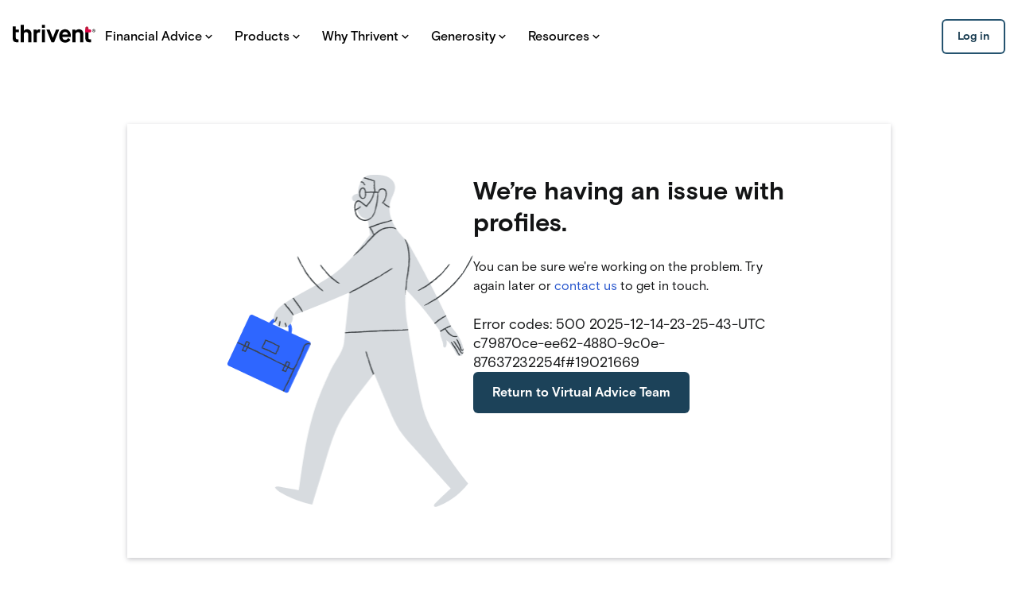

--- FILE ---
content_type: text/html; charset=utf-8
request_url: https://connect.thrivent.com/villages-tricounty-associates
body_size: 25129
content:
<!DOCTYPE html><html lang="en"><head><meta charSet="utf-8"/><meta name="viewport" content="width=device-width, initial-scale=1"/><link rel="preload" as="image" href="/_next/static/media/manWithBriefcase.0aea128f.png"/><link rel="stylesheet" href="/_next/static/css/b66f8e9265bc9bbd.css" data-precedence="next"/><link rel="preload" as="script" fetchPriority="low" href="/_next/static/chunks/webpack-a608bd2d5dc97e98.js"/><script src="/_next/static/chunks/87c73c54-dd8d81ac9604067c.js" async=""></script><script src="/_next/static/chunks/18-8a01a4fcb841f04c.js" async=""></script><script src="/_next/static/chunks/main-app-ec1719ac503e3ec5.js" async=""></script><script src="/_next/static/chunks/3157-388b368d22125e6b.js" async=""></script><script src="/_next/static/chunks/6047-2d25952b9f38835f.js" async=""></script><script src="/_next/static/chunks/3295-512233727579eca0.js" async=""></script><script src="/_next/static/chunks/4148-bdc59e18195ede96.js" async=""></script><script src="/_next/static/chunks/8209-6dcca62773f147c1.js" async=""></script><script src="/_next/static/chunks/6748-40f1a6e4f2ee7a40.js" async=""></script><script src="/_next/static/chunks/7273-3db277065cc5db2a.js" async=""></script><script src="/_next/static/chunks/6979-40e8574bb652a034.js" async=""></script><script src="/_next/static/chunks/968-16638d6fa0aa2f68.js" async=""></script><script src="/_next/static/chunks/7094-8ac09578ab64446e.js" async=""></script><script src="/_next/static/chunks/1487-a4f7474bd217b82e.js" async=""></script><script src="/_next/static/chunks/985-0ccf2736cd96780d.js" async=""></script><script src="/_next/static/chunks/app/layout-cb4c7b1b3e50a134.js" async=""></script><script src="/_next/static/chunks/2076-162fda7cf4da62bc.js" async=""></script><script src="/_next/static/chunks/app/error-5dcb8fbd64b91b60.js" async=""></script><script src="/_next/static/chunks/654-2048ef2fe09be58d.js" async=""></script><script src="/_next/static/chunks/100-006d85d0c8d35ad2.js" async=""></script><script src="/_next/static/chunks/1844-56ec28032afb5808.js" async=""></script><script src="/_next/static/chunks/6403-488668ab14cc9837.js" async=""></script><script src="/_next/static/chunks/1707-fa64b669b454946b.js" async=""></script><script src="/_next/static/chunks/app/%5BprofileId%5D/page-4fc8ffda32c7cd49.js" async=""></script><link rel="preload" href="https://cdn.cookielaw.org/scripttemplates/otSDKStub.js" as="script"/><link rel="preload" href="https://assets.adobedtm.com/b8a11b7ab6ae/3bdaa91697f1/launch-af9819312695.min.js" as="script"/><link rel="preconnect" href="https://fonts.googleapis.com"/><link rel="preconnect" href="https://fonts.gstatic.com" crossorigin="anonymous"/><title>Advisor Profile | Thrivent</title><meta name="compliance" content="advisor-profile-error"/><script src="/_next/static/chunks/polyfills-42372ed130431b0a.js" noModule=""></script><style data-styled="" data-styled-version="6.1.17">.WmkDo{font-family:Basis Grt,sans-serif;font-weight:700;line-height:1.375rem;font-size:1rem;}/*!sc*/
.igdieb{font-family:Basis Grt,sans-serif;font-weight:700;line-height:0.875rem;font-size:0.75rem;letter-spacing:1px;text-transform:uppercase;}/*!sc*/
.eFLxrn{font-family:Basis Grt,sans-serif;font-weight:700;line-height:1.25rem;font-size:0.875rem;}/*!sc*/
.ceKPqE{font-family:Basis Grt,sans-serif;font-weight:700;line-height:1.5rem;font-size:1.125rem;}/*!sc*/
.bJBSpg{font-family:Basis Grt,sans-serif;font-weight:400;line-height:1.25rem;font-size:0.875rem;}/*!sc*/
.OmEcV{font-family:Basis Grt,sans-serif;font-weight:500;line-height:1.125rem;font-size:1rem;}/*!sc*/
.djyFIP{font-family:Basis Grt,sans-serif;font-weight:400;line-height:2rem;font-size:1.75rem;}/*!sc*/
.jWIWSi{font-family:Basis Grt,sans-serif;font-weight:400;line-height:1.375rem;font-size:1.25rem;}/*!sc*/
data-styled.g4[id="sc-7219491b-0"]{content:"WmkDo,igdieb,eFLxrn,ceKPqE,bJBSpg,OmEcV,djyFIP,jWIWSi,"}/*!sc*/
.irTqGp.irTqGp{display:inline-block;-webkit-text-decoration:none;text-decoration:none;}/*!sc*/
data-styled.g18[id="sc-b723a229-0"]{content:"irTqGp,"}/*!sc*/
.dGKIPL{display:-webkit-box;display:-webkit-flex;display:-ms-flexbox;display:flex;-webkit-align-items:center;-webkit-box-align:center;-ms-flex-align:center;align-items:center;-webkit-box-pack:center;-ms-flex-pack:center;-webkit-justify-content:center;justify-content:center;gap:0.5rem;-webkit-flex-direction:row;-ms-flex-direction:row;flex-direction:row;}/*!sc*/
data-styled.g20[id="sc-b723a229-2"]{content:"dGKIPL,"}/*!sc*/
.LFFUw{width:0.75rem;height:0.75rem;fill:#BE1D3D;vertical-align:middle;}/*!sc*/
.LFFUw:hover{fill:#D9264C;}/*!sc*/
data-styled.g40[id="sc-dbfbc312-0"]{content:"LFFUw,"}/*!sc*/
.iiGQeo{cursor:pointer;}/*!sc*/
data-styled.g41[id="sc-dbfbc312-1"]{content:"iiGQeo,"}/*!sc*/
.lcUStj{display:-webkit-inline-box;display:-webkit-inline-flex;display:-ms-inline-flexbox;display:inline-flex;-webkit-align-items:center;-webkit-box-align:center;-ms-flex-align:center;align-items:center;-webkit-box-flex-wrap:wrap;-webkit-flex-wrap:wrap;-ms-flex-wrap:wrap;flex-wrap:wrap;gap:0.125rem;color:#BE1D3D;-webkit-text-decoration:none;text-decoration:none;pointer-events:auto;opacity:1;}/*!sc*/
.lcUStj:hover,.lcUStj:focus{-webkit-text-decoration:none;text-decoration:none;color:#D9264C;}/*!sc*/
.lcUStj:focus-visible{outline:4px solid #2477A8;outline-offset:0.25rem;border-radius:4px;}/*!sc*/
.lcUStj:active{color:#BE1D3D;}/*!sc*/
data-styled.g42[id="sc-dbfbc312-2"]{content:"lcUStj,"}/*!sc*/
.iIZPdU{font-family:Basis Grt,sans-serif;font-weight:700;line-height:1.75rem;font-size:1.5rem;}/*!sc*/
@media (min-width: 1024px){.iIZPdU{font-family:Basis Grt,sans-serif;font-weight:700;line-height:2.5rem;font-size:2rem;}}/*!sc*/
data-styled.g55[id="sc-960f6473-5"]{content:"iIZPdU,"}/*!sc*/
.gmIjTl{font-family:Basis Grt,sans-serif;font-weight:700;line-height:1.375rem;font-size:1rem;}/*!sc*/
@media (min-width: 1024px){.gmIjTl{font-family:Basis Grt,sans-serif;font-weight:700;line-height:1.5rem;font-size:1.125rem;}}/*!sc*/
data-styled.g61[id="sc-960f6473-11"]{content:"gmIjTl,"}/*!sc*/
.ferNHx{font-family:Basis Grt,sans-serif;font-weight:400;line-height:1.5rem;font-size:1.125rem;}/*!sc*/
data-styled.g68[id="sc-960f6473-18"]{content:"ferNHx,"}/*!sc*/
.iXfBPK{display:-webkit-box;display:-webkit-flex;display:-ms-flexbox;display:flex;-webkit-flex-direction:column;-ms-flex-direction:column;flex-direction:column;-webkit-align-items:center;-webkit-box-align:center;-ms-flex-align:center;align-items:center;gap:1.5rem;border-radius:6px;background:#FFFFFF;}/*!sc*/
data-styled.g89[id="sc-6d041302-0"]{content:"iXfBPK,"}/*!sc*/
.gbmftg{-webkit-transition:all 0.2s ease-in-out 0s;transition:all 0.2s ease-in-out 0s;cursor:pointer;display:-webkit-box;display:-webkit-flex;display:-ms-flexbox;display:flex;-webkit-box-pack:center;-ms-flex-pack:center;-webkit-justify-content:center;justify-content:center;-webkit-align-items:center;-webkit-box-align:center;-ms-flex-align:center;align-items:center;-webkit-flex-direction:row;-ms-flex-direction:row;flex-direction:row;gap:0.5rem;border-radius:6px;border:none;text-align:center;font-family:Basis Grt,sans-serif;font-weight:700;line-height:20px;font-size:1rem;line-height:20px;font-size:0.875rem;font-weight:700;padding:0.75rem;outline:none;position:relative;width:-webkit-fit-content;width:-moz-fit-content;width:fit-content;min-width:80px;background:#FFFFFF;box-shadow:inset 0 0 0 2px #25536F;outline:none;color:#193C51;}/*!sc*/
@media (min-width: 768px){.gbmftg{width:-webkit-fit-content;width:-moz-fit-content;width:fit-content;}}/*!sc*/
.gbmftg svg{fill:currentColor;}/*!sc*/
.gbmftg:focus-visible::after{content:'';position:absolute;top:-7px;left:-7px;right:-7px;bottom:-7px;border:4px solid #2477A8;border-radius:13px;}/*!sc*/
.gbmftg:focus-visible{background-color:#E8ECEE;}/*!sc*/
.gbmftg:hover{background-color:#E8ECEE;box-shadow:inset 0 0 0 2px #25536F;}/*!sc*/
.gbmftg:active{background-color:#DCE8EF;box-shadow:inset 0 0 0 2px #0C1C25;}/*!sc*/
.ffFeTz{-webkit-transition:all 0.2s ease-in-out 0s;transition:all 0.2s ease-in-out 0s;cursor:pointer;display:-webkit-box;display:-webkit-flex;display:-ms-flexbox;display:flex;-webkit-box-pack:center;-ms-flex-pack:center;-webkit-justify-content:center;justify-content:center;-webkit-align-items:center;-webkit-box-align:center;-ms-flex-align:center;align-items:center;-webkit-flex-direction:row;-ms-flex-direction:row;flex-direction:row;gap:0.5rem;border-radius:6px;border:none;text-align:center;font-family:Basis Grt,sans-serif;font-weight:700;line-height:20px;font-size:1rem;padding:1rem 1.5rem;outline:none;position:relative;width:-webkit-fit-content;width:-moz-fit-content;width:fit-content;min-width:120px;background:#1C4259;color:#FFFFFF;}/*!sc*/
@media (min-width: 768px){.ffFeTz{width:-webkit-fit-content;width:-moz-fit-content;width:fit-content;}}/*!sc*/
.ffFeTz svg{fill:currentColor;}/*!sc*/
.ffFeTz:focus-visible::after{content:'';position:absolute;top:-7px;left:-7px;right:-7px;bottom:-7px;border:4px solid #2477A8;border-radius:13px;}/*!sc*/
.ffFeTz:focus-visible{background-color:#2477A8;}/*!sc*/
.ffFeTz:hover{background:#2477A8;}/*!sc*/
.ffFeTz:active{background:#25536F;}/*!sc*/
data-styled.g105[id="sc-5d8d695b-0"]{content:"gbmftg,ffFeTz,"}/*!sc*/
.iINKfL:hover .sc-a8b923df-0,.iINKfL:focus .sc-a8b923df-0,.iINKfL:hover .sc-a8b923df-1,.iINKfL:focus .sc-a8b923df-1{fill:#1C4259;}/*!sc*/
data-styled.g110[id="sc-a8b923df-2"]{content:"iINKfL,"}/*!sc*/
.dlCAwb{display:-webkit-inline-box;display:-webkit-inline-flex;display:-ms-inline-flexbox;display:inline-flex;-webkit-align-items:center;-webkit-box-align:center;-ms-flex-align:center;align-items:center;-webkit-box-flex-wrap:wrap;-webkit-flex-wrap:wrap;-ms-flex-wrap:wrap;flex-wrap:wrap;-webkit-text-decoration:none;text-decoration:none;color:inherit;}/*!sc*/
data-styled.g111[id="sc-a8b923df-3"]{content:"dlCAwb,"}/*!sc*/
.lnGTml{cursor:pointer;}/*!sc*/
data-styled.g112[id="sc-a8b923df-4"]{content:"lnGTml,"}/*!sc*/
.jvdxvC{-webkit-text-decoration:none;text-decoration:none;pointer-events:auto;-webkit-align-items:center;-webkit-box-align:center;-ms-flex-align:center;align-items:center;color:#32769F;}/*!sc*/
.jvdxvC:hover,.jvdxvC:focus{-webkit-text-decoration:none;text-decoration:none;color:#1C4259;}/*!sc*/
.jvdxvC:focus-visible{outline:4px solid #2477A8;outline-offset:0.25rem;border-radius:4px;}/*!sc*/
.jvdxvC:active{color:#32769F;}/*!sc*/
data-styled.g113[id="sc-f94beb98-0"]{content:"jvdxvC,"}/*!sc*/
*{box-sizing:border-box;}/*!sc*/
:root{--sans:1em/1.6 Basis Grt,sans-serif;--mono:SFMono-Regular,Consolas,'Liberation Mono',Menlo,Courier,'Courier New',monospace;--m1:8px;--rc:8px;}/*!sc*/
html{font-family:Basis Grt,sans-serif;line-height:1.5;-moz-tab-size:4;tab-size:4;scroll-behavior:smooth;}/*!sc*/
body{margin:0;font:var(--sans);font-weight:400;font-style:normal;text-rendering:optimizeLegibility;-webkit-font-smoothing:antialiased;background-color:#FFFFFF;color:#131415;font-family:inherit;line-height:inherit;}/*!sc*/
img,iframe{border:none;max-width:100%;}/*!sc*/
a{font-family:Basis Grt,sans-serif;font-size:1rem;color:#32769F;-webkit-text-decoration:none;text-decoration:none;cursor:pointer;}/*!sc*/
a:focus,a:hover{-webkit-text-decoration:underline;text-decoration:underline;}/*!sc*/
pre{font:1em/1.6 var(--mono);background:#DBE2E5;padding:1em;overflow:auto;}/*!sc*/
code{font:1em/1.6 var(--mono);}/*!sc*/
blockquote{border-left:5px solid #DBE2E5;padding:1em 1.5em;margin:0;}/*!sc*/
hr{border:0;border-bottom:1px solid #131415;}/*!sc*/
h1,h2,h3,h4,h5,h6{margin:0;}/*!sc*/
input,select,textarea{font-size:1em;color:#131415;background:#FFFFFF;border:0;padding:0.6em;}/*!sc*/
input[type='submit'],input[type='reset'],input[type='button']{font-size:1.2em;font-weight:900;display:inline-block;color:#FFFFFF;background:#32769F;border:0;margin:4px;padding:1em;cursor:pointer;text-align:center;-webkit-transition:0.3s;transition:0.3s;}/*!sc*/
@media screen and (prefers-reduced-motion:reduce){input[type='submit'],input[type='reset'],input[type='button']{-webkit-transition:none;transition:none;}}/*!sc*/
p{margin:0;}/*!sc*/
@font-face{font-family:'Basis Grt';font-style:normal;font-weight:300;font-display:swap;src:url(https://cdn.thrivent.com/fb/9c/04e4ed3f4f03908b557fd05453e0/basisgrtforthrivent-lt.woff2) format('woff2');}/*!sc*/
@font-face{font-family:'Basis Grt';font-style:normal;font-weight:400;font-display:swap;src:url(https://cdn.thrivent.com/fd/f1/ac790b00424b984ec9323d29912b/basisgrtforthrivent.woff2) format('woff2');}/*!sc*/
@font-face{font-family:'Basis Grt';font-style:italic;font-weight:400;font-display:swap;src:url(https://cdn.thrivent.com/c4/95/e18298d34893aa6211b09b6d1d99/basisgrtforthrivent-italic.woff2) format('woff2');}/*!sc*/
@font-face{font-family:'Basis Grt';font-style:normal;font-weight:500;font-display:swap;src:url(https://cdn.thrivent.com/6f/f6/6b67136c403f8cf9ba0c7f9e5991/basisgrotesquemedium-normal-normal.woff2) format('woff2');}/*!sc*/
@font-face{font-family:'Basis Grt';font-style:normal;font-weight:600;font-display:swap;src:url(https://cdn.thrivent.com/41/11/1daf2e454bd6a6d44182b3b6f07d/basisgrtforthrivent-bold.woff2) format('woff2');}/*!sc*/
@font-face{font-family:'Basis Grt';font-style:normal;font-weight:700;font-display:swap;src:url(https://cdn.thrivent.com/41/11/1daf2e454bd6a6d44182b3b6f07d/basisgrtforthrivent-bold.woff2) format('woff2');}/*!sc*/
@font-face{font-family:'Basis Grt';font-style:normal;font-weight:800;font-display:swap;src:url(https://cdn.thrivent.com/f4/9b/60ba55fa4ce18322cdd6a1ef3f20/basisgrtforthrivent-blk.woff2) format('woff2');}/*!sc*/
@font-face{font-family:'Burgess';font-style:normal;font-weight:800;font-display:swap;src:url(https://cdn.thrivent.com/77/45/c07aa8874db395a9c38d6eaec884/burgessforthrivent-bold.woff2) format('woff2');}/*!sc*/
data-styled.g230[id="sc-global-cNrAQz1"]{content:"sc-global-cNrAQz1,"}/*!sc*/
.kERalA{font-family:Basis Grt,sans-serif;font-weight:400;line-height:1.25rem;font-size:0.875rem;}/*!sc*/
data-styled.g231[id="sc-d6623054-0"]{content:"kERalA,"}/*!sc*/
.kdSuiQ{-webkit-text-decoration:underline;text-decoration:underline;font-size:inherit;font-weight:inherit;line-height:inherit;color:#32769F;}/*!sc*/
.kdSuiQ:hover{color:#1C4259;}/*!sc*/
.kdSuiQ:focus-visible{outline:2px solid #2477A8;border-radius:5px;}/*!sc*/
.kdSuiQ:visited{color:#663C91;}/*!sc*/
data-styled.g232[id="sc-57753259-0"]{content:"kdSuiQ,"}/*!sc*/
.fRTdgJ{all:unset;box-sizing:border-box;display:-webkit-inline-box;display:-webkit-inline-flex;display:-ms-inline-flexbox;display:inline-flex;-webkit-align-items:center;-webkit-box-align:center;-ms-flex-align:center;align-items:center;-webkit-box-flex-wrap:wrap;-webkit-flex-wrap:wrap;-ms-flex-wrap:wrap;flex-wrap:wrap;-webkit-text-decoration:none;text-decoration:none;cursor:pointer;vertical-align:baseline;line-height:normal;font-family:Basis Grt,sans-serif;font-weight:400;line-height:1.375rem;font-size:1rem;color:#1C4259;}/*!sc*/
.fRTdgJ:hover,.fRTdgJ:focus{color:#316C7F;-webkit-text-decoration:none;text-decoration:none;}/*!sc*/
.fRTdgJ:focus-visible{outline:2px solid #316C7F;outline-offset:2px;}/*!sc*/
.kwCWlM{all:unset;box-sizing:border-box;display:-webkit-inline-box;display:-webkit-inline-flex;display:-ms-inline-flexbox;display:inline-flex;-webkit-align-items:center;-webkit-box-align:center;-ms-flex-align:center;align-items:center;-webkit-box-flex-wrap:wrap;-webkit-flex-wrap:wrap;-ms-flex-wrap:wrap;flex-wrap:wrap;-webkit-text-decoration:none;text-decoration:none;cursor:pointer;vertical-align:baseline;line-height:normal;font-family:Basis Grt,sans-serif;font-weight:400;line-height:1.375rem;font-size:1rem;-webkit-text-decoration:underline;text-decoration:underline;text-underline-offset:2px;text-decoration-thickness:1px;color:#1C4259;}/*!sc*/
.kwCWlM:hover,.kwCWlM:focus{color:#316C7F;-webkit-text-decoration:none;text-decoration:none;}/*!sc*/
.kwCWlM:focus-visible{outline:2px solid #316C7F;outline-offset:2px;}/*!sc*/
data-styled.g233[id="sc-f9ca133f-0"]{content:"fRTdgJ,kwCWlM,"}/*!sc*/
.jDGmRV{margin-bottom:0.75rem;}/*!sc*/
data-styled.g234[id="sc-f539fb4f-0"]{content:"jDGmRV,"}/*!sc*/
.dSKMNZ{fill:#1C4259;}/*!sc*/
data-styled.g235[id="sc-f539fb4f-1"]{content:"dSKMNZ,"}/*!sc*/
.dmZbPt{color:#1C4259;}/*!sc*/
.dmZbPt:hover,.dmZbPt:focus{color:#316C7F;}/*!sc*/
data-styled.g236[id="sc-f539fb4f-2"]{content:"dmZbPt,"}/*!sc*/
.bHrnES{width:100%;display:-webkit-box;display:-webkit-flex;display:-ms-flexbox;display:flex;background:linear-gradient(180deg,#f1d4a4 6.25rem,#fdfaf5 6.25rem);}/*!sc*/
data-styled.g237[id="sc-f539fb4f-3"]{content:"bHrnES,"}/*!sc*/
.jBTqgs{max-width:90rem;width:100%;margin:0 auto;padding-left:2rem;padding-right:2rem;}/*!sc*/
data-styled.g238[id="sc-f539fb4f-4"]{content:"jBTqgs,"}/*!sc*/
.dLPvRi{color:#1C4259;margin-bottom:0.75rem;line-height:1.25rem;}/*!sc*/
.dLPvRi:hover,.dLPvRi:focus{color:#316C7F;}/*!sc*/
data-styled.g239[id="sc-f539fb4f-5"]{content:"dLPvRi,"}/*!sc*/
.eHPKWa{display:-webkit-box;display:-webkit-flex;display:-ms-flexbox;display:flex;-webkit-flex-direction:row;-ms-flex-direction:row;flex-direction:row;-webkit-align-items:center;-webkit-box-align:center;-ms-flex-align:center;align-items:center;height:6.25rem;margin-left:-0.75rem;}/*!sc*/
data-styled.g240[id="sc-f539fb4f-6"]{content:"eHPKWa,"}/*!sc*/
.kcowyS{white-space:nowrap;overflow:hidden;text-overflow:ellipsis;font-size:1.25rem;color:#1C4259;margin-left:1rem;}/*!sc*/
@media (min-width: 1024px){.kcowyS{font-size:1.625rem;}}/*!sc*/
data-styled.g241[id="sc-f539fb4f-7"]{content:"kcowyS,"}/*!sc*/
.UzWlN{font-size:0.5rem;margin-left:0.25rem;line-height:0;vertical-align:inherit;}/*!sc*/
@media (min-width: 1024px){.UzWlN{font-size:0.625rem;}}/*!sc*/
data-styled.g242[id="sc-f539fb4f-8"]{content:"UzWlN,"}/*!sc*/
.eOtDbE{margin-bottom:1rem;color:#25536F;}/*!sc*/
data-styled.g243[id="sc-f539fb4f-9"]{content:"eOtDbE,"}/*!sc*/
.dOxhTk{display:-webkit-box;display:-webkit-flex;display:-ms-flexbox;display:flex;-webkit-flex-direction:column;-ms-flex-direction:column;flex-direction:column;}/*!sc*/
data-styled.g244[id="sc-f539fb4f-10"]{content:"dOxhTk,"}/*!sc*/
.kkidha{-webkit-flex:1;-ms-flex:1;flex:1;}/*!sc*/
data-styled.g245[id="sc-f539fb4f-11"]{content:"kkidha,"}/*!sc*/
.lvLEf{width:100%;}/*!sc*/
@media (min-width: 1024px){.lvLEf{display:none;}}/*!sc*/
data-styled.g246[id="sc-f539fb4f-12"]{content:"lvLEf,"}/*!sc*/
.irhCeG{display:none;}/*!sc*/
@media (min-width: 1024px){.irhCeG{-webkit-flex-direction:row;-ms-flex-direction:row;flex-direction:row;-webkit-box-pack:justify;-webkit-justify-content:space-between;justify-content:space-between;gap:2rem;display:-webkit-box;display:-webkit-flex;display:-ms-flexbox;display:flex;}}/*!sc*/
data-styled.g247[id="sc-f539fb4f-13"]{content:"irhCeG,"}/*!sc*/
.hOBPPi{display:-webkit-box;display:-webkit-flex;display:-ms-flexbox;display:flex;-webkit-flex-direction:column;-ms-flex-direction:column;flex-direction:column;margin-bottom:1rem;}/*!sc*/
data-styled.g248[id="sc-f539fb4f-14"]{content:"hOBPPi,"}/*!sc*/
.bwDQfu{color:#1C4259;}/*!sc*/
data-styled.g249[id="sc-f539fb4f-15"]{content:"bwDQfu,"}/*!sc*/
@media (max-width:600px){.gxorDQ{min-width:9.7rem;}}/*!sc*/
data-styled.g250[id="sc-f539fb4f-16"]{content:"gxorDQ,"}/*!sc*/
.jHPKvb{padding-top:1.5rem;width:100%;margin-bottom:1.5rem;}/*!sc*/
data-styled.g251[id="sc-f539fb4f-17"]{content:"jHPKvb,"}/*!sc*/
.gFnVOr{display:-webkit-box;display:-webkit-flex;display:-ms-flexbox;display:flex;-webkit-flex-direction:column;-ms-flex-direction:column;flex-direction:column;width:100%;margin-top:0;margin-bottom:2rem;padding-top:0;}/*!sc*/
@media (min-width: 1024px){.gFnVOr{border-top:1px solid #F9ECD7;margin-top:2rem;padding-top:2rem;}}/*!sc*/
data-styled.g252[id="sc-f539fb4f-18"]{content:"gFnVOr,"}/*!sc*/
.FWjOd{padding-top:1rem;color:#1C4259;}/*!sc*/
.FWjOd a{font-family:inherit;font-weight:inherit;line-height:inherit;font-size:0.875rem;-webkit-text-decoration:underline;text-decoration:underline;color:#1C4259;}/*!sc*/
data-styled.g253[id="sc-f539fb4f-19"]{content:"FWjOd,"}/*!sc*/
.hFfPKP{display:-webkit-box;display:-webkit-flex;display:-ms-flexbox;display:flex;-webkit-flex-direction:column;-ms-flex-direction:column;flex-direction:column;-webkit-box-pack:justify;-webkit-justify-content:space-between;justify-content:space-between;width:100%;gap:1.5rem;}/*!sc*/
@media (min-width: 1024px){.hFfPKP{gap:0;-webkit-flex-direction:row;-ms-flex-direction:row;flex-direction:row;-webkit-align-items:center;-webkit-box-align:center;-ms-flex-align:center;align-items:center;}}/*!sc*/
data-styled.g254[id="sc-f539fb4f-20"]{content:"hFfPKP,"}/*!sc*/
.jyLiMm{display:-webkit-box;display:-webkit-flex;display:-ms-flexbox;display:flex;gap:1.5rem;-webkit-box-pack:start;-ms-flex-pack:start;-webkit-justify-content:flex-start;justify-content:flex-start;-webkit-flex-direction:row;-ms-flex-direction:row;flex-direction:row;}/*!sc*/
@media (max-width:600px){.jyLiMm{-webkit-box-pack:justify;-webkit-justify-content:space-between;justify-content:space-between;}}/*!sc*/
@media (min-width: 768px){.jyLiMm{-webkit-flex-direction:column;-ms-flex-direction:column;flex-direction:column;}}/*!sc*/
@media (min-width: 1024px){.jyLiMm{-webkit-flex-direction:row;-ms-flex-direction:row;flex-direction:row;}}/*!sc*/
data-styled.g255[id="sc-f539fb4f-21"]{content:"jyLiMm,"}/*!sc*/
.iDFkEe{display:-webkit-box;display:-webkit-flex;display:-ms-flexbox;display:flex;-webkit-flex-direction:column;-ms-flex-direction:column;flex-direction:column;gap:1rem;}/*!sc*/
@media (max-width:600px){.iDFkEe{min-width:9.7rem;}}/*!sc*/
@media (min-width: 768px){.iDFkEe{-webkit-flex-direction:row;-ms-flex-direction:row;flex-direction:row;}}/*!sc*/
data-styled.g256[id="sc-f539fb4f-22"]{content:"iDFkEe,"}/*!sc*/
.brUBiQ{display:-webkit-box;display:-webkit-flex;display:-ms-flexbox;display:flex;-webkit-flex-direction:row;-ms-flex-direction:row;flex-direction:row;-webkit-box-pack:start;-ms-flex-pack:start;-webkit-justify-content:flex-start;justify-content:flex-start;gap:2rem;padding-top:1rem;border-bottom:1px solid #F9ECD7;}/*!sc*/
@media (max-width:400px){.brUBiQ{-webkit-flex-direction:column;-ms-flex-direction:column;flex-direction:column;}}/*!sc*/
@media (max-width:600px){.brUBiQ{-webkit-box-pack:justify;-webkit-justify-content:space-between;justify-content:space-between;gap:0;}}/*!sc*/
@media (min-width: 768px){.brUBiQ{-webkit-flex-direction:row;-ms-flex-direction:row;flex-direction:row;-webkit-box-pack:start;-ms-flex-pack:start;-webkit-justify-content:flex-start;justify-content:flex-start;}}/*!sc*/
data-styled.g257[id="sc-f539fb4f-23"]{content:"brUBiQ,"}/*!sc*/
.jxfCZr{display:-webkit-box;display:-webkit-flex;display:-ms-flexbox;display:flex;-webkit-flex-direction:row;-ms-flex-direction:row;flex-direction:row;-webkit-box-pack:start;-ms-flex-pack:start;-webkit-justify-content:flex-start;justify-content:flex-start;-webkit-align-items:center;-webkit-box-align:center;-ms-flex-align:center;align-items:center;gap:1rem;}/*!sc*/
@media (min-width: 1024px){.jxfCZr{-webkit-box-pack:end;-ms-flex-pack:end;-webkit-justify-content:flex-end;justify-content:flex-end;}}/*!sc*/
data-styled.g258[id="sc-f539fb4f-24"]{content:"jxfCZr,"}/*!sc*/
.bYQYBV{display:-webkit-box;display:-webkit-flex;display:-ms-flexbox;display:flex;-webkit-align-items:center;-webkit-box-align:center;-ms-flex-align:center;align-items:center;-webkit-box-pack:center;-ms-flex-pack:center;-webkit-justify-content:center;justify-content:center;border-radius:50%;height:2rem;width:2rem;background-color:#F9ECD7;}/*!sc*/
data-styled.g259[id="sc-f539fb4f-25"]{content:"bYQYBV,"}/*!sc*/
.BxuqF{display:-webkit-box;display:-webkit-flex;display:-ms-flexbox;display:flex;-webkit-align-items:center;-webkit-box-align:center;-ms-flex-align:center;align-items:center;-webkit-box-pack:center;-ms-flex-pack:center;-webkit-justify-content:center;justify-content:center;}/*!sc*/
data-styled.g260[id="sc-f539fb4f-26"]{content:"BxuqF,"}/*!sc*/
.bdFpco{display:-webkit-box;display:-webkit-flex;display:-ms-flexbox;display:flex;-webkit-flex-direction:column;-ms-flex-direction:column;flex-direction:column;padding-top:1rem;width:100%;}/*!sc*/
.bdFpco a{-webkit-text-decoration:underline;text-decoration:underline;}/*!sc*/
data-styled.g261[id="sc-f539fb4f-27"]{content:"bdFpco,"}/*!sc*/
.dDRZnD{width:100%;}/*!sc*/
data-styled.g263[id="sc-5e5d43-0"]{content:"dDRZnD,"}/*!sc*/
.jpOkCK{width:100%;margin-bottom:0.5rem;margin-top:0.5rem;display:-webkit-box;display:-webkit-flex;display:-ms-flexbox;display:flex;-webkit-align-items:center;-webkit-box-align:center;-ms-flex-align:center;align-items:center;}/*!sc*/
data-styled.g264[id="sc-5e5d43-1"]{content:"jpOkCK,"}/*!sc*/
.csREpF{width:100%;background:transparent;border:none;padding:0;}/*!sc*/
.csREpF[data-state='open'] svg{-webkit-transform:rotate(180deg);-moz-transform:rotate(180deg);-ms-transform:rotate(180deg);transform:rotate(180deg);}/*!sc*/
.csREpF[data-state='closed'] svg{-webkit-transform:rotate(90deg);-moz-transform:rotate(90deg);-ms-transform:rotate(90deg);transform:rotate(90deg);}/*!sc*/
data-styled.g265[id="sc-5e5d43-2"]{content:"csREpF,"}/*!sc*/
.khYjrm{width:100%;border-bottom:1px solid #F9ECD7;}/*!sc*/
data-styled.g266[id="sc-5e5d43-3"]{content:"khYjrm,"}/*!sc*/
.iVuxha{display:-webkit-box;display:-webkit-flex;display:-ms-flexbox;display:flex;width:100%;-webkit-align-items:center;-webkit-box-align:center;-ms-flex-align:center;align-items:center;-webkit-box-pack:justify;-webkit-justify-content:space-between;justify-content:space-between;}/*!sc*/
data-styled.g268[id="sc-5e5d43-5"]{content:"iVuxha,"}/*!sc*/
.jvNQrW{font-weight:700;font-size:1rem;color:#25536f;}/*!sc*/
data-styled.g269[id="sc-5e5d43-6"]{content:"jvNQrW,"}/*!sc*/
.cHUbaO{color:#316C7F;background:none;border:none;cursor:pointer;display:-webkit-box;display:-webkit-flex;display:-ms-flexbox;display:flex;-webkit-box-pack:start;-ms-flex-pack:start;-webkit-justify-content:flex-start;justify-content:flex-start;padding:0;-webkit-align-items:center;-webkit-box-align:center;-ms-flex-align:center;align-items:center;margin-bottom:0.75rem;padding-top:0;white-space:'normal';-webkit-text-decoration:none;text-decoration:none;font-family:Basis Grt,sans-serif;font-weight:400;line-height:1.25rem;font-size:0.875rem;}/*!sc*/
.cHUbaO:hover,.cHUbaO:focus{color:#1C4259;}/*!sc*/
data-styled.g271[id="sc-14018d79-0"]{content:"cHUbaO,"}/*!sc*/
.kSbSUb{-webkit-transition:all 0.2s ease-in-out 0s;transition:all 0.2s ease-in-out 0s;cursor:pointer;display:-webkit-box;display:-webkit-flex;display:-ms-flexbox;display:flex;-webkit-box-pack:center;-ms-flex-pack:center;-webkit-justify-content:center;justify-content:center;-webkit-align-items:center;-webkit-box-align:center;-ms-flex-align:center;align-items:center;-webkit-flex-direction:row;-ms-flex-direction:row;flex-direction:row;gap:0.5rem;border-radius:6px;border:none;text-align:center;font-family:Basis Grt,sans-serif;font-weight:700;line-height:20px;font-size:1rem;line-height:20px;font-size:0.875rem;font-weight:700;padding:0.75rem;outline:none;position:relative;width:-webkit-fit-content;width:-moz-fit-content;width:fit-content;min-width:80px;background:#FFFFFF;box-shadow:inset 0 0 0 2px #25536F;outline:none;color:#193C51;}/*!sc*/
@media (min-width: 768px){.kSbSUb{width:-webkit-fit-content;width:-moz-fit-content;width:fit-content;}}/*!sc*/
.kSbSUb svg{fill:currentColor;}/*!sc*/
.kSbSUb:focus-visible::after{content:'';position:absolute;top:-7px;left:-7px;right:-7px;bottom:-7px;border:4px solid #2477A8;border-radius:13px;}/*!sc*/
.kSbSUb:focus-visible{background-color:#E8ECEE;}/*!sc*/
.kSbSUb:hover{background-color:#E8ECEE;box-shadow:inset 0 0 0 2px #25536F;}/*!sc*/
.kSbSUb:active{background-color:#DCE8EF;box-shadow:inset 0 0 0 2px #0C1C25;}/*!sc*/
data-styled.g345[id="sc-4bd1448e-0"]{content:"kSbSUb,"}/*!sc*/
.cHCIEN{max-width:90rem;margin:0 auto;overflow:hidden;}/*!sc*/
data-styled.g412[id="sc-2d7426e5-0"]{content:"cHCIEN,"}/*!sc*/
.gJcclq{padding:0.375rem 1rem;display:-webkit-box;display:-webkit-flex;display:-ms-flexbox;display:flex;-webkit-box-pack:justify;-webkit-justify-content:space-between;justify-content:space-between;-webkit-align-items:center;-webkit-box-align:center;-ms-flex-align:center;align-items:center;}/*!sc*/
@media (min-width: 768px){.gJcclq{padding:1rem 1.5rem;}}/*!sc*/
@media (min-width: 1024px){.gJcclq{-webkit-align-items:flex-start;-webkit-box-align:flex-start;-ms-flex-align:flex-start;align-items:flex-start;-webkit-flex-direction:column;-ms-flex-direction:column;flex-direction:column;padding:1.5rem 1rem;}}/*!sc*/
@media screen and (min-width:1280px){.gJcclq{-webkit-flex-direction:row;-ms-flex-direction:row;flex-direction:row;-webkit-box-pack:start;-ms-flex-pack:start;-webkit-justify-content:flex-start;justify-content:flex-start;padding:1.5rem 3rem;gap:1.5rem;}}/*!sc*/
@media screen and (min-width:1280px){.gJcclq{-webkit-flex-direction:row;-ms-flex-direction:row;flex-direction:row;-webkit-box-pack:start;-ms-flex-pack:start;-webkit-justify-content:flex-start;justify-content:flex-start;padding:1.5rem 1rem;}}/*!sc*/
data-styled.g413[id="sc-2d7426e5-1"]{content:"gJcclq,"}/*!sc*/
.kSvXUX{display:-webkit-box;display:-webkit-flex;display:-ms-flexbox;display:flex;-webkit-box-pack:end;-ms-flex-pack:end;-webkit-justify-content:flex-end;justify-content:flex-end;}/*!sc*/
@media (min-width: 1024px){.kSvXUX{width:100%;-webkit-box-pack:justify;-webkit-justify-content:space-between;justify-content:space-between;}}/*!sc*/
data-styled.g414[id="sc-2d7426e5-2"]{content:"kSvXUX,"}/*!sc*/
.iOEEEQ{display:-webkit-box;display:-webkit-flex;display:-ms-flexbox;display:flex;-webkit-flex-direction:column;-ms-flex-direction:column;flex-direction:column;-webkit-box-pack:center;-ms-flex-pack:center;-webkit-justify-content:center;justify-content:center;}/*!sc*/
data-styled.g415[id="sc-2d7426e5-3"]{content:"iOEEEQ,"}/*!sc*/
.iwsHNe{display:none;}/*!sc*/
@media (min-width: 1024px){.iwsHNe{display:-webkit-box;display:-webkit-flex;display:-ms-flexbox;display:flex;-webkit-box-pack:start;-ms-flex-pack:start;-webkit-justify-content:flex-start;justify-content:flex-start;-webkit-align-items:center;-webkit-box-align:center;-ms-flex-align:center;align-items:center;padding-right:1rem;}}/*!sc*/
data-styled.g416[id="sc-2d7426e5-4"]{content:"iwsHNe,"}/*!sc*/
@media (min-width: 1024px){.gmQJbI{display:none;}}/*!sc*/
data-styled.g417[id="sc-2d7426e5-5"]{content:"gmQJbI,"}/*!sc*/
.XILf{display:none;text-wrap:nowrap;}/*!sc*/
@media (min-width: 1024px){.XILf{display:-webkit-box;display:-webkit-flex;display:-ms-flexbox;display:flex;-webkit-box-pack:center;-ms-flex-pack:center;-webkit-justify-content:center;justify-content:center;-webkit-align-items:center;-webkit-box-align:center;-ms-flex-align:center;align-items:center;gap:1rem;}}/*!sc*/
data-styled.g418[id="sc-2d7426e5-6"]{content:"XILf,"}/*!sc*/
.hhzKaW{top:0;z-index:598;background:#FFFFFF;border-bottom:none;}/*!sc*/
data-styled.g419[id="sc-2d7426e5-7"]{content:"hhzKaW,"}/*!sc*/
.dCyNXw{max-width:5rem;}/*!sc*/
@media (min-width: 1024px){.dCyNXw{display:none;}}/*!sc*/
data-styled.g420[id="sc-2d7426e5-8"]{content:"dCyNXw,"}/*!sc*/
.dMauzH{width:6.5rem;}/*!sc*/
data-styled.g422[id="sc-2356d9f8-0"]{content:"dMauzH,"}/*!sc*/
.cgiVuf{display:-webkit-box;display:-webkit-flex;display:-ms-flexbox;display:flex;-webkit-flex-direction:row;-ms-flex-direction:row;flex-direction:row;font-family:'Basis Grt',sans-serif;font-weight:400;}/*!sc*/
data-styled.g423[id="sc-b55165cf-0"]{content:"cgiVuf,"}/*!sc*/
.qfjWt{display:-webkit-box;display:-webkit-flex;display:-ms-flexbox;display:flex;-webkit-flex-direction:column;-ms-flex-direction:column;flex-direction:column;-webkit-flex:1.5;-ms-flex:1.5;flex:1.5;padding:2.5rem 3rem 2rem 3rem;}/*!sc*/
data-styled.g424[id="sc-b55165cf-1"]{content:"qfjWt,"}/*!sc*/
.fqXPWd{color:#1C4259;text-transform:uppercase;}/*!sc*/
data-styled.g425[id="sc-b55165cf-2"]{content:"fqXPWd,"}/*!sc*/
.dGLErB{color:#1C4259;font-family:Basis Grt,sans-serif;font-weight:400;line-height:1.25rem;font-size:0.875rem;}/*!sc*/
.dGLErB:hover,.dGLErB:focus{color:#316C7F;}/*!sc*/
data-styled.g426[id="sc-b55165cf-3"]{content:"dGLErB,"}/*!sc*/
.gJczlf{display:-webkit-box;display:-webkit-flex;display:-ms-flexbox;display:flex;-webkit-flex-direction:row;-ms-flex-direction:row;flex-direction:row;gap:3.75rem;min-height:6.5rem;}/*!sc*/
data-styled.g427[id="sc-b55165cf-4"]{content:"gJczlf,"}/*!sc*/
.cabhAC{color:#1C4259;font-size:13px;margin-top:2px;}/*!sc*/
.cabhAC:hover,.cabhAC:focus{color:#1C4259;}/*!sc*/
data-styled.g428[id="sc-b55165cf-5"]{content:"cabhAC,"}/*!sc*/
.hQTYRE{display:-webkit-box;display:-webkit-flex;display:-ms-flexbox;display:flex;-webkit-flex-direction:column;-ms-flex-direction:column;flex-direction:column;gap:0.75rem;}/*!sc*/
data-styled.g429[id="sc-a0214a48-0"]{content:"hQTYRE,"}/*!sc*/
.cyDwww{margin-top:1.5rem;display:-webkit-box;display:-webkit-flex;display:-ms-flexbox;display:flex;-webkit-align-items:center;-webkit-box-align:center;-ms-flex-align:center;align-items:center;}/*!sc*/
data-styled.g430[id="sc-ed244220-0"]{content:"cyDwww,"}/*!sc*/
.hWZaGM{-webkit-transition:-webkit-transform 250ms ease;transition:transform 250ms ease;-webkit-transform:rotate(180deg);-moz-transform:rotate(180deg);-ms-transform:rotate(180deg);transform:rotate(180deg);}/*!sc*/
data-styled.g432[id="sc-cb0b8719-0"]{content:"hWZaGM,"}/*!sc*/
.PXreO{display:-webkit-box;display:-webkit-flex;display:-ms-flexbox;display:flex;-webkit-align-items:center;-webkit-box-align:center;-ms-flex-align:center;align-items:center;position:relative;}/*!sc*/
.PXreO::after{content:'';position:absolute;left:0;bottom:-0.25rem;height:2px;width:0;background-color:#A50D2C;}/*!sc*/
@media (prefers-reduced-motion:no-preference){.PXreO::after{-webkit-transition:width 0.2s cubic-bezier(0.2,0,0,1);transition:width 0.2s cubic-bezier(0.2,0,0,1);}}/*!sc*/
.PXreO[data-state='open']{color:#A50D2C;}/*!sc*/
.PXreO[data-state='open'] .sc-cb0b8719-0{fill:#A50D2C;}/*!sc*/
.PXreO[data-state='open']::after{width:100%;}/*!sc*/
.PXreO[data-state='closed']{color:#000000;}/*!sc*/
.PXreO[data-state='closed']::after{width:0;}/*!sc*/
.PXreO:active,.PXreO:hover,.PXreO:focus{color:#A50D2C;}/*!sc*/
.PXreO:active .sc-cb0b8719-0,.PXreO:hover .sc-cb0b8719-0,.PXreO:focus .sc-cb0b8719-0{fill:#A50D2C;}/*!sc*/
.PXreO:active::after,.PXreO:hover::after,.PXreO:focus::after{width:100%;}/*!sc*/
data-styled.g433[id="sc-cb0b8719-1"]{content:"PXreO,"}/*!sc*/
.iBvomT{background-color:#fbf2e3;color:#333739;}/*!sc*/
.iBvomT:hover,.iBvomT:focus{background-color:#f6e2c2;}/*!sc*/
.iBvomT:active{background-color:#f4ddb6;}/*!sc*/
.iBvomT:focus-visible::after{border:3px solid #FBBF65;}/*!sc*/
data-styled.g434[id="sc-cb0b8719-2"]{content:"iBvomT,"}/*!sc*/
.eQEHUt{-webkit-align-items:normal;-webkit-box-align:normal;-ms-flex-align:normal;align-items:normal;display:-webkit-box;display:-webkit-flex;display:-ms-flexbox;display:flex;gap:1rem;-webkit-flex-direction:column;-ms-flex-direction:column;flex-direction:column;}/*!sc*/
data-styled.g435[id="sc-49fa9c5-0"]{content:"eQEHUt,"}/*!sc*/
.beNWtG{display:-webkit-box;display:-webkit-flex;display:-ms-flexbox;display:flex;-webkit-flex:1;-ms-flex:1;flex:1;-webkit-box-pack:center;-ms-flex-pack:center;-webkit-justify-content:center;justify-content:center;padding:2.5rem 2rem;width:-webkit-max-content;width:-moz-max-content;width:max-content;min-width:15rem;max-width:20rem;background:#1c4259;}/*!sc*/
data-styled.g436[id="sc-897b12c7-0"]{content:"beNWtG,"}/*!sc*/
.kAkYhi{color:#FFFFFF;}/*!sc*/
data-styled.g437[id="sc-897b12c7-1"]{content:"kAkYhi,"}/*!sc*/
.hRwQQV{color:#FFFFFF;}/*!sc*/
data-styled.g438[id="sc-897b12c7-2"]{content:"hRwQQV,"}/*!sc*/
.dmZRnq{margin-top:0.75rem;}/*!sc*/
data-styled.g439[id="sc-897b12c7-3"]{content:"dmZRnq,"}/*!sc*/
.fsrvGl{padding:2.75rem 1.5rem;}/*!sc*/
data-styled.g440[id="sc-bd4fe2a9-0"]{content:"fsrvGl,"}/*!sc*/
.ehqOlU{display:-webkit-box;display:-webkit-flex;display:-ms-flexbox;display:flex;-webkit-flex-direction:row;-ms-flex-direction:row;flex-direction:row;-webkit-box-pack:center;-ms-flex-pack:center;-webkit-justify-content:center;justify-content:center;-webkit-align-items:center;-webkit-box-align:center;-ms-flex-align:center;align-items:center;font-size:0.875rem;font-weight:400;color:#1C4259;background:transparent;border:none;cursor:pointer;padding:1rem;gap:0.5rem;}/*!sc*/
.ehqOlU svg{fill:#1C4259;display:block;width:32px;height:32px;}/*!sc*/
data-styled.g442[id="sc-1a62870f-1"]{content:"ehqOlU,"}/*!sc*/
.iPVYbp{border-width:0;background:transparent;display:-webkit-box;display:-webkit-flex;display:-ms-flexbox;display:flex;-webkit-flex-direction:row;-ms-flex-direction:row;flex-direction:row;padding:0.75rem;cursor:pointer;}/*!sc*/
.iPVYbp[data-state='open']{color:#A50D2C;}/*!sc*/
.iPVYbp[data-state='open'] svg{fill:#A50D2C;}/*!sc*/
data-styled.g474[id="sc-65026031-0"]{content:"iPVYbp,"}/*!sc*/
.bzMoLr{display:-webkit-box;display:-webkit-flex;display:-ms-flexbox;display:flex;-webkit-flex-direction:column;-ms-flex-direction:column;flex-direction:column;padding:1.5rem;max-width:400px;}/*!sc*/
@media (min-width: 768px){.bzMoLr{padding:0rem;}}/*!sc*/
data-styled.g637[id="sc-71bb72fa-0"]{content:"bzMoLr,"}/*!sc*/
.fueCMj{margin-bottom:1.5rem;font-size:2rem;}/*!sc*/
data-styled.g638[id="sc-71bb72fa-1"]{content:"fueCMj,"}/*!sc*/
.htAmOI{text-align:start!important;}/*!sc*/
data-styled.g639[id="sc-71bb72fa-2"]{content:"htAmOI,"}/*!sc*/
.gUdzlr{display:-webkit-box;display:-webkit-flex;display:-ms-flexbox;display:flex;-webkit-box-pack:center;-ms-flex-pack:center;-webkit-justify-content:center;justify-content:center;margin-bottom:1.5rem;}/*!sc*/
@media (min-width: 768px){.gUdzlr{-webkit-box-pack:inherit;-ms-flex-pack:inherit;-webkit-justify-content:inherit;justify-content:inherit;}}/*!sc*/
.gUdzlr a{color:#2453CC;}/*!sc*/
data-styled.g640[id="sc-71bb72fa-3"]{content:"gUdzlr,"}/*!sc*/
.eZJgeT{display:-webkit-box;display:-webkit-flex;display:-ms-flexbox;display:flex;-webkit-flex-direction:column;-ms-flex-direction:column;flex-direction:column;gap:1.5rem;}/*!sc*/
.eZJgeT h2,.eZJgeT span{text-align:center;-webkit-box-pack:center;-ms-flex-pack:center;-webkit-justify-content:center;justify-content:center;}/*!sc*/
@media (min-width: 768px){.eZJgeT{-webkit-box-pack:left;-ms-flex-pack:left;-webkit-justify-content:left;justify-content:left;}.eZJgeT h2,.eZJgeT span{text-align:left;}}/*!sc*/
data-styled.g643[id="sc-603a388a-2"]{content:"eZJgeT,"}/*!sc*/
.cXyeQx{width:100%;}/*!sc*/
@media (min-width: 768px){.cXyeQx{width:auto;}}/*!sc*/
data-styled.g644[id="sc-603a388a-3"]{content:"cXyeQx,"}/*!sc*/
.hWGQQX{display:-webkit-box;display:-webkit-flex;display:-ms-flexbox;display:flex;margin-right:inherit;width:100%;}/*!sc*/
@media (min-width: 768px){.hWGQQX{margin-right:auto;}}/*!sc*/
data-styled.g646[id="sc-603a388a-5"]{content:"hWGQQX,"}/*!sc*/
.cpJvNv{display:-webkit-box;display:-webkit-flex;display:-ms-flexbox;display:flex;padding:1.5rem;gap:1.5rem;-webkit-flex-direction:column;-ms-flex-direction:column;flex-direction:column;-webkit-box-pack:center;-ms-flex-pack:center;-webkit-justify-content:center;justify-content:center;-webkit-align-items:center;-webkit-box-align:center;-ms-flex-align:center;align-items:center;}/*!sc*/
@media (min-width: 768px){.cpJvNv{-webkit-flex-direction:row;-ms-flex-direction:row;flex-direction:row;padding:48px;gap:64px;-webkit-align-items:flex-start;-webkit-box-align:flex-start;-ms-flex-align:flex-start;align-items:flex-start;max-width:960px;}}/*!sc*/
data-styled.g649[id="sc-603a388a-8"]{content:"cpJvNv,"}/*!sc*/
.iyLOqP{height:270px;}/*!sc*/
@media (min-width: 768px){.iyLOqP{height:418px;}}/*!sc*/
data-styled.g655[id="sc-603a388a-14"]{content:"iyLOqP,"}/*!sc*/
.iQXcMT{display:-webkit-box;display:-webkit-flex;display:-ms-flexbox;display:flex;width:100%;max-width:309px;-webkit-box-pack:center;-ms-flex-pack:center;-webkit-justify-content:center;justify-content:center;}/*!sc*/
data-styled.g656[id="sc-603a388a-15"]{content:"iQXcMT,"}/*!sc*/
.gxgdPW{display:-webkit-box;display:-webkit-flex;display:-ms-flexbox;display:flex;-webkit-box-pack:center;-ms-flex-pack:center;-webkit-justify-content:center;justify-content:center;-webkit-align-items:center;-webkit-box-align:center;-ms-flex-align:center;align-items:center;}/*!sc*/
data-styled.g658[id="sc-603a388a-17"]{content:"gxgdPW,"}/*!sc*/
.bgvICc{display:-webkit-box;display:-webkit-flex;display:-ms-flexbox;display:flex;-webkit-box-pack:center;-ms-flex-pack:center;-webkit-justify-content:center;justify-content:center;-webkit-align-items:center;-webkit-box-align:center;-ms-flex-align:center;align-items:center;-webkit-flex-direction:column;-ms-flex-direction:column;flex-direction:column;width:100%;}/*!sc*/
data-styled.g659[id="sc-c118e074-0"]{content:"bgvICc,"}/*!sc*/
.ecRyIM{margin:1rem;padding:1rem;box-shadow:0px 2px 6px 0px var(--semantic-color-shadow-weak,#C7C7CA);}/*!sc*/
.ecRyIM button{display:block!important;}/*!sc*/
@media (min-width: 768px){.ecRyIM{width:960px;margin-top:4rem;margin-bottom:4rem;}}/*!sc*/
data-styled.g660[id="sc-c118e074-1"]{content:"ecRyIM,"}/*!sc*/
</style></head><body><div hidden=""><!--$--><!--/$--></div><link href="https://fonts.googleapis.com/css2?family=Inter:wght@400;500;600;700&amp;family=Libre%20Baskerville:wght@400&amp;display=swap" rel="stylesheet"/><header data-isloaded="false" class="sc-2d7426e5-7 hhzKaW"><div class="sc-2d7426e5-0 cHCIEN"><div class="sc-2d7426e5-1 gJcclq"><div class="sc-2d7426e5-8 dCyNXw"><button type="button" data-dd-action-name="[HeaderRedesign] Log in" data-analytics-id="log-in" class="sc-5d8d695b-0 gbmftg"><div class="sc-b723a229-2 dGKIPL">Log in</div></button></div><div class="sc-2d7426e5-3 iOEEEQ"><span class="sc-a8b923df-3 dlCAwb"><div data-testid="link-cursor-wrapper" class="sc-a8b923df-4 lnGTml"><a href="https://www.thrivent.com" to="https://www.thrivent.com" class="sc-a8b923df-2 sc-f94beb98-0 iINKfL jvdxvC"><span data-text-token="BodyBold150" class="sc-7219491b-0 WmkDo"><span class="sc-d6623054-0 kERalA"><svg class="sc-2356d9f8-0 dMauzH" xmlns="http://www.w3.org/2000/svg" width="170" height="37" viewBox="0 0 170 37" fill="#000000"><title>Thrivent logo</title><path fill="#BE1D3D" d="M155.526 10.211V6.507c0-1.631-1.518-2.955-3.15-2.955s-3.15 1.324-3.15 2.955v9.26h6.3v-5.556"></path><path fill="#E30045" d="M154.782 15.768h3.704c1.632 0 2.955-1.518 2.955-3.15s-1.323-3.15-2.955-3.15h-9.26v6.3h5.556"></path><path d="M0 3.544v23.181c0 3.248.656 5.611 1.969 7.088 1.311 1.476 3.723 2.214 7.234 2.214h2.708v-6.152H9.794c-1.412 0-2.346-.278-2.805-.836-.46-.558-.689-1.527-.689-2.905V15.356h6.496V9.942H6.201V3.544H0M29.308 9.204c-1.28 0-2.527.328-3.74.984-1.215.657-2.084 1.411-2.609 2.264h-.098V.098h-6.398v35.93h6.398v-16.39c0-1.346.385-2.437 1.157-3.273.77-.837 1.894-1.255 3.37-1.255 1.542 0 2.7.467 3.47 1.402.771.936 1.157 2.125 1.157 3.569v15.946h6.399V18.653c0-2.887-.821-5.184-2.461-6.89-1.641-1.706-3.856-2.56-6.645-2.56"></path><path d="M51.188 10.335a5.727 5.727 0 0 0-2.19 2.363H48.9V9.942h-6.055v26.085h6.399V21.705c0-3.97 1.493-5.956 4.479-5.956.623 0 1.295.132 2.017.395l.985-6.202a5.87 5.87 0 0 0-2.363-.492 5.978 5.978 0 0 0-3.174.885"></path><path d="M59.91 36.027h6.398V9.942H59.91zM59.91 6.152h6.398V.098H59.91z"></path><path d="M82.486 26.724h-.098L75.891 9.942h-6.645L79.68 36.027h5.414L95.528 9.942h-6.546l-6.496 16.782M107.562 9.204c-3.478 0-6.358 1.255-8.638 3.765-2.28 2.51-3.42 5.849-3.42 10.015 0 4.168 1.148 7.506 3.445 10.016 2.296 2.51 5.267 3.765 8.909 3.765 4.528 0 8.12-1.935 10.778-5.807l-4.478-3.938c-.854 1.248-1.765 2.24-2.732 2.978-.968.739-2.19 1.107-3.667 1.107-1.74 0-3.109-.533-4.11-1.6-1-1.065-1.55-2.6-1.649-4.601h17.522v-1.92c0-4.166-1.124-7.505-3.371-10.015-2.248-2.51-5.111-3.765-8.59-3.765m-5.56 10.926c.13-1.509.696-2.773 1.697-3.79 1.001-1.017 2.29-1.526 3.864-1.526 1.706 0 3.052.468 4.036 1.403.984.935 1.558 2.24 1.722 3.913H102M135.862 9.204a8.691 8.691 0 0 0-3.937.935c-1.248.624-2.232 1.395-2.954 2.313h-.099v-2.51h-6.152v26.085h6.4V20.081c0-1.509.442-2.715 1.328-3.618.886-.901 2.116-1.353 3.691-1.353 1.673 0 2.855.452 3.544 1.353.689.903 1.033 2.257 1.033 4.06v15.504h6.398V18.95c0-3.052-.82-5.439-2.46-7.161-1.642-1.723-3.905-2.584-6.792-2.584M155.526 15.768h-6.3v10.957c0 3.248.656 5.611 1.969 7.088 1.31 1.476 3.723 2.214 7.234 2.214h2.707v-6.152h-2.116c-1.412 0-2.346-.278-2.806-.836-.46-.558-.688-1.527-.688-2.905V15.768"></path><path d="M166.59 12.004c.377 0 .61-.162.61-.503 0-.377-.233-.52-.61-.52h-.485v1.023h.485Zm-1.239-1.687h1.31c.826 0 1.31.43 1.31 1.184 0 .538-.34.951-.807 1.13l.808 1.436h-.808l-.754-1.364h-.305v1.364h-.754v-3.75Zm3.697 1.884c0-1.454-1.112-2.584-2.566-2.584-1.436 0-2.53 1.13-2.53 2.584 0 1.436 1.094 2.566 2.53 2.566 1.454 0 2.566-1.13 2.566-2.566Zm-5.707 0c0-1.813 1.364-3.177 3.141-3.177 1.812 0 3.177 1.364 3.177 3.177 0 1.777-1.365 3.14-3.177 3.14-1.777 0-3.14-1.363-3.14-3.14Z"></path></svg></span></span></a></div></span></div><div class="sc-2d7426e5-2 kSvXUX"><div class="sc-2d7426e5-4 iwsHNe"><div aria-hidden="true" style="display:none"><span>Financial Advice</span><div class="sc-b55165cf-0 cgiVuf"><div class="sc-b55165cf-1 qfjWt"><div class="sc-b55165cf-4 gJczlf"><div class="sc-a0214a48-0 hQTYRE"><span data-text-token="Eyebrow50" class="sc-7219491b-0 sc-b55165cf-2 igdieb fqXPWd">Advice Services</span><span class="sc-a8b923df-3 dlCAwb sc-b55165cf-3 dGLErB"><div data-testid="link-cursor-wrapper" class="sc-a8b923df-4 lnGTml"><a href="https://www.thrivent.com/generosity/money-canvas" to="https://www.thrivent.com/generosity/money-canvas" data-dd-action-name="[HeaderRedesign] [Financial Advice] Advice Services - Free Money Coaching" class="sc-a8b923df-2 sc-f94beb98-0 iINKfL jvdxvC"><span data-text-token="BodyBold150" class="sc-7219491b-0 WmkDo"><span class="sc-d6623054-0 kERalA">Free Money Coaching</span></span></a></div></span><span class="sc-a8b923df-3 dlCAwb sc-b55165cf-3 dGLErB"><div data-testid="link-cursor-wrapper" class="sc-a8b923df-4 lnGTml"><a href="https://www.thrivent.com/product-overview/dedicated-planning-services" to="https://www.thrivent.com/product-overview/dedicated-planning-services" data-dd-action-name="[HeaderRedesign] [Financial Advice] Advice Services - Dedicated Planning Services" class="sc-a8b923df-2 sc-f94beb98-0 iINKfL jvdxvC"><span data-text-token="BodyBold150" class="sc-7219491b-0 WmkDo"><span class="sc-d6623054-0 kERalA">Dedicated Planning Services</span></span></a></div></span><span class="sc-a8b923df-3 dlCAwb sc-b55165cf-3 dGLErB"><div data-testid="link-cursor-wrapper" class="sc-a8b923df-4 lnGTml"><a href="https://www.thrivent.com/product-overview/managed-accounts" to="https://www.thrivent.com/product-overview/managed-accounts" data-dd-action-name="[HeaderRedesign] [Financial Advice] Advice Services - Managed Accounts Program" class="sc-a8b923df-2 sc-f94beb98-0 iINKfL jvdxvC"><span data-text-token="BodyBold150" class="sc-7219491b-0 WmkDo"><span class="sc-d6623054-0 kERalA">Managed Accounts Program</span></span></a></div></span><span class="sc-a8b923df-3 dlCAwb sc-b55165cf-3 dGLErB"><div data-testid="link-cursor-wrapper" class="sc-a8b923df-4 lnGTml"><a href="https://www.thrivent.com/product-overview/trust-services" to="https://www.thrivent.com/product-overview/trust-services" data-dd-action-name="[HeaderRedesign] [Financial Advice] Advice Services - Trust Services" class="sc-a8b923df-2 sc-f94beb98-0 iINKfL jvdxvC"><span data-text-token="BodyBold150" class="sc-7219491b-0 WmkDo"><span class="sc-d6623054-0 kERalA">Trust Services</span></span></a></div></span></div><div class="sc-a0214a48-0 hQTYRE"><span data-text-token="Eyebrow50" class="sc-7219491b-0 sc-b55165cf-2 igdieb fqXPWd">Financial Goals</span><span class="sc-a8b923df-3 dlCAwb sc-b55165cf-3 dGLErB"><div data-testid="link-cursor-wrapper" class="sc-a8b923df-4 lnGTml"><a href="https://www.thrivent.com/insights/starting-out-financially" to="https://www.thrivent.com/insights/starting-out-financially" data-dd-action-name="[HeaderRedesign] [Financial Advice] Financial Goals - Starting Out Financially" class="sc-a8b923df-2 sc-f94beb98-0 iINKfL jvdxvC"><span data-text-token="BodyBold150" class="sc-7219491b-0 WmkDo"><span class="sc-d6623054-0 kERalA">Starting Out Financially</span></span></a></div></span><span class="sc-a8b923df-3 dlCAwb sc-b55165cf-3 dGLErB"><div data-testid="link-cursor-wrapper" class="sc-a8b923df-4 lnGTml"><a href="https://www.thrivent.com/insights/balancing-work-family" to="https://www.thrivent.com/insights/balancing-work-family" data-dd-action-name="[HeaderRedesign] [Financial Advice] Financial Goals - Balancing Work &amp; Family" class="sc-a8b923df-2 sc-f94beb98-0 iINKfL jvdxvC"><span data-text-token="BodyBold150" class="sc-7219491b-0 WmkDo"><span class="sc-d6623054-0 kERalA">Balancing Work &amp; Family</span></span></a></div></span><span class="sc-a8b923df-3 dlCAwb sc-b55165cf-3 dGLErB"><div data-testid="link-cursor-wrapper" class="sc-a8b923df-4 lnGTml"><a href="https://www.thrivent.com/insights/nearing-retirement" to="https://www.thrivent.com/insights/nearing-retirement" data-dd-action-name="[HeaderRedesign] [Financial Advice] Financial Goals - Nearing Retirement" class="sc-a8b923df-2 sc-f94beb98-0 iINKfL jvdxvC"><span data-text-token="BodyBold150" class="sc-7219491b-0 WmkDo"><span class="sc-d6623054-0 kERalA">Nearing Retirement</span></span></a></div></span><span class="sc-a8b923df-3 dlCAwb sc-b55165cf-3 dGLErB"><div data-testid="link-cursor-wrapper" class="sc-a8b923df-4 lnGTml"><a href="https://www.thrivent.com/insights/living-in-retirement" to="https://www.thrivent.com/insights/living-in-retirement" data-dd-action-name="[HeaderRedesign] [Financial Advice] Financial Goals - Living in Retirement" class="sc-a8b923df-2 sc-f94beb98-0 iINKfL jvdxvC"><span data-text-token="BodyBold150" class="sc-7219491b-0 WmkDo"><span class="sc-d6623054-0 kERalA">Living in Retirement</span></span></a></div></span></div></div><span class="sc-ed244220-0 cyDwww"><span data-testid="mds-ex-link-wrapper-_R_2citalb_" class="sc-dbfbc312-1 iiGQeo"><a href="https://www.thrivent.com/working-with-a-financial-advisor" data-dd-action-name="[HeaderRedesign] Financial Advice - Working with a financial advisor" class="sc-dbfbc312-2 lcUStj"><span data-text-token="BodyBold100" class="sc-7219491b-0 eFLxrn">Working with a financial advisor<!-- --> <svg data-icon="arrowRightIcon" viewBox="0 0 16 16" fill="none" data-testid="navigational-icon" alt-text="arrow-right" class="sc-dbfbc312-0 LFFUw"><path d="M3.33333 8.66669H10.78L7.52667 11.92C7.26667 12.18 7.26667 12.6067 7.52667 12.8667C7.78667 13.1267 8.20667 13.1267 8.46667 12.8667L12.86 8.47335C13.12 8.21335 13.12 7.79335 12.86 7.53335L8.47333 3.13335C8.21333 2.87335 7.79333 2.87335 7.53333 3.13335C7.27333 3.39335 7.27333 3.81335 7.53333 4.07335L10.78 7.33335H3.33333C2.96667 7.33335 2.66667 7.63335 2.66667 8.00002C2.66667 8.36669 2.96667 8.66669 3.33333 8.66669Z"></path></svg></span></a></span></span></div><div class="sc-49fa9c5-0 eQEHUt sc-897b12c7-0 beNWtG"><span data-text-token="BodyBold200" class="sc-7219491b-0 sc-897b12c7-1 ceKPqE kAkYhi">Find a Financial Advisor</span><span data-text-token="BodyRegular100" class="sc-7219491b-0 sc-897b12c7-2 bJBSpg hRwQQV">Get started on your journey to financial confidence today.</span><a tabindex="0" target="_self" href="https://local.thrivent.com" data-dd-action-name="[HeaderRedesign] Financial Advice - Start your search" class="sc-b723a229-0 sc-4bd1448e-0 irTqGp kSbSUb sc-cb0b8719-2 sc-897b12c7-3 iBvomT dmZRnq"><div class="sc-b723a229-2 dGKIPL">Start your search</div></a></div></div></div><button type="button" aria-haspopup="dialog" aria-expanded="false" data-state="closed" data-dd-action-name="[HeaderRedesign] Financial Advice" class="sc-65026031-0 iPVYbp"><span data-text-token="LabelMedium150" class="sc-7219491b-0 sc-cb0b8719-1 OmEcV PXreO"><span>Financial Advice</span><svg width="17px" height="17px" viewBox="0 0 12 12" focusable="false" aria-hidden="true" xmlns="http://www.w3.org/2000/svg" class="sc-cb0b8719-0 hWZaGM"><path d="M8.3 8 6 5.7 3.7 8 3 7.3l3-3 3 3-.7.7z"></path></svg></span></button><div aria-hidden="true" style="display:none"><span>Products</span><div class="sc-b55165cf-0 cgiVuf"><div class="sc-b55165cf-1 qfjWt"><div class="sc-b55165cf-4 gJczlf"><div class="sc-a0214a48-0 hQTYRE"><span data-text-token="Eyebrow50" class="sc-7219491b-0 sc-b55165cf-2 igdieb fqXPWd">Banking</span><button aria-haspopup="dialog" data-testid="header-banking-button" data-dd-action-name="[HeaderRedesign] [Products] Banking - Thrivent Bank" type="button" aria-expanded="false" data-state="closed" class="sc-f9ca133f-0 sc-b55165cf-5 fRTdgJ cabhAC">Thrivent Bank</button><span class="sc-a8b923df-3 dlCAwb sc-b55165cf-3 dGLErB"><div data-testid="link-cursor-wrapper" class="sc-a8b923df-4 lnGTml"><a href="https://www.thriventchurchloans.com/" to="https://www.thriventchurchloans.com/" data-dd-action-name="[HeaderRedesign] [Products] Banking - Church Loans" class="sc-a8b923df-2 sc-f94beb98-0 iINKfL jvdxvC"><span data-text-token="BodyBold150" class="sc-7219491b-0 WmkDo"><span class="sc-d6623054-0 kERalA">Church Loans</span></span></a></div></span></div><div class="sc-a0214a48-0 hQTYRE"><span data-text-token="Eyebrow50" class="sc-7219491b-0 sc-b55165cf-2 igdieb fqXPWd">Investments</span><span class="sc-a8b923df-3 dlCAwb sc-b55165cf-3 dGLErB"><div data-testid="link-cursor-wrapper" class="sc-a8b923df-4 lnGTml"><a href="https://www.thrivent.com/product-overview/annuities" to="https://www.thrivent.com/product-overview/annuities" data-dd-action-name="[HeaderRedesign] [Products] Investments - Annuities" class="sc-a8b923df-2 sc-f94beb98-0 iINKfL jvdxvC"><span data-text-token="BodyBold150" class="sc-7219491b-0 WmkDo"><span class="sc-d6623054-0 kERalA">Annuities</span></span></a></div></span><span class="sc-a8b923df-3 dlCAwb sc-b55165cf-3 dGLErB"><div data-testid="link-cursor-wrapper" class="sc-a8b923df-4 lnGTml"><a href="https://www.thrivent.com/product-overview/mutual-funds" to="https://www.thrivent.com/product-overview/mutual-funds" data-dd-action-name="[HeaderRedesign] [Products] Investments - Mutual Funds" class="sc-a8b923df-2 sc-f94beb98-0 iINKfL jvdxvC"><span data-text-token="BodyBold150" class="sc-7219491b-0 WmkDo"><span class="sc-d6623054-0 kERalA">Mutual Funds</span></span></a></div></span></div><div class="sc-a0214a48-0 hQTYRE"><span data-text-token="Eyebrow50" class="sc-7219491b-0 sc-b55165cf-2 igdieb fqXPWd">Insurance</span><span class="sc-a8b923df-3 dlCAwb sc-b55165cf-3 dGLErB"><div data-testid="link-cursor-wrapper" class="sc-a8b923df-4 lnGTml"><a href="https://www.thrivent.com/product-overview/life-insurance" to="https://www.thrivent.com/product-overview/life-insurance" data-dd-action-name="[HeaderRedesign] [Products] Insurance - Life Insurance" class="sc-a8b923df-2 sc-f94beb98-0 iINKfL jvdxvC"><span data-text-token="BodyBold150" class="sc-7219491b-0 WmkDo"><span class="sc-d6623054-0 kERalA">Life Insurance</span></span></a></div></span><span class="sc-a8b923df-3 dlCAwb sc-b55165cf-3 dGLErB"><div data-testid="link-cursor-wrapper" class="sc-a8b923df-4 lnGTml"><a href="https://www.thrivent.com/product-overview/disability-insurance" to="https://www.thrivent.com/product-overview/disability-insurance" data-dd-action-name="[HeaderRedesign] [Products] Insurance - Disability Income Insurance" class="sc-a8b923df-2 sc-f94beb98-0 iINKfL jvdxvC"><span data-text-token="BodyBold150" class="sc-7219491b-0 WmkDo"><span class="sc-d6623054-0 kERalA">Disability Income Insurance</span></span></a></div></span><span class="sc-a8b923df-3 dlCAwb sc-b55165cf-3 dGLErB"><div data-testid="link-cursor-wrapper" class="sc-a8b923df-4 lnGTml"><a href="https://www.thrivent.com/product-overview/long-term-care-strategy" to="https://www.thrivent.com/product-overview/long-term-care-strategy" data-dd-action-name="[HeaderRedesign] [Products] Insurance - Long-Term Care Strategy" class="sc-a8b923df-2 sc-f94beb98-0 iINKfL jvdxvC"><span data-text-token="BodyBold150" class="sc-7219491b-0 WmkDo"><span class="sc-d6623054-0 kERalA">Long-Term Care Strategy</span></span></a></div></span></div></div><span class="sc-ed244220-0 cyDwww"><span data-testid="mds-ex-link-wrapper-_R_2cktalb_" class="sc-dbfbc312-1 iiGQeo"><a href="https://www.thrivent.com/product-overview" data-dd-action-name="[HeaderRedesign] Products - Products &amp; services" class="sc-dbfbc312-2 lcUStj"><span data-text-token="BodyBold100" class="sc-7219491b-0 eFLxrn">Products &amp; services<!-- --> <svg data-icon="arrowRightIcon" viewBox="0 0 16 16" fill="none" data-testid="navigational-icon" alt-text="arrow-right" class="sc-dbfbc312-0 LFFUw"><path d="M3.33333 8.66669H10.78L7.52667 11.92C7.26667 12.18 7.26667 12.6067 7.52667 12.8667C7.78667 13.1267 8.20667 13.1267 8.46667 12.8667L12.86 8.47335C13.12 8.21335 13.12 7.79335 12.86 7.53335L8.47333 3.13335C8.21333 2.87335 7.79333 2.87335 7.53333 3.13335C7.27333 3.39335 7.27333 3.81335 7.53333 4.07335L10.78 7.33335H3.33333C2.96667 7.33335 2.66667 7.63335 2.66667 8.00002C2.66667 8.36669 2.96667 8.66669 3.33333 8.66669Z"></path></svg></span></a></span></span></div><div class="sc-49fa9c5-0 eQEHUt sc-897b12c7-0 beNWtG"><span data-text-token="BodyBold200" class="sc-7219491b-0 sc-897b12c7-1 ceKPqE kAkYhi">Find a Financial Advisor</span><span data-text-token="BodyRegular100" class="sc-7219491b-0 sc-897b12c7-2 bJBSpg hRwQQV">Get started on your journey to financial confidence today.</span><a tabindex="0" target="_self" href="https://local.thrivent.com" data-dd-action-name="[HeaderRedesign] Products - Start your search" class="sc-b723a229-0 sc-4bd1448e-0 irTqGp kSbSUb sc-cb0b8719-2 sc-897b12c7-3 iBvomT dmZRnq"><div class="sc-b723a229-2 dGKIPL">Start your search</div></a></div></div></div><button type="button" aria-haspopup="dialog" aria-expanded="false" data-state="closed" data-dd-action-name="[HeaderRedesign] Products" class="sc-65026031-0 iPVYbp"><span data-text-token="LabelMedium150" class="sc-7219491b-0 sc-cb0b8719-1 OmEcV PXreO"><span>Products</span><svg width="17px" height="17px" viewBox="0 0 12 12" focusable="false" aria-hidden="true" xmlns="http://www.w3.org/2000/svg" class="sc-cb0b8719-0 hWZaGM"><path d="M8.3 8 6 5.7 3.7 8 3 7.3l3-3 3 3-.7.7z"></path></svg></span></button><div aria-hidden="true" style="display:none"><span>Why Thrivent</span><div class="sc-b55165cf-0 cgiVuf"><div class="sc-b55165cf-1 qfjWt"><div class="sc-b55165cf-4 gJczlf"><div class="sc-a0214a48-0 hQTYRE"><span data-text-token="Eyebrow50" class="sc-7219491b-0 sc-b55165cf-2 igdieb fqXPWd">Company</span><span class="sc-a8b923df-3 dlCAwb sc-b55165cf-3 dGLErB"><div data-testid="link-cursor-wrapper" class="sc-a8b923df-4 lnGTml"><a href="https://www.thrivent.com/about-us" to="https://www.thrivent.com/about-us" data-dd-action-name="[HeaderRedesign] [Why Thrivent] Company - About Us" class="sc-a8b923df-2 sc-f94beb98-0 iINKfL jvdxvC"><span data-text-token="BodyBold150" class="sc-7219491b-0 WmkDo"><span class="sc-d6623054-0 kERalA">About Us</span></span></a></div></span><span class="sc-a8b923df-3 dlCAwb sc-b55165cf-3 dGLErB"><div data-testid="link-cursor-wrapper" class="sc-a8b923df-4 lnGTml"><a href="https://www.thrivent.com/about-us/history" to="https://www.thrivent.com/about-us/history" data-dd-action-name="[HeaderRedesign] [Why Thrivent] Company - Our History" class="sc-a8b923df-2 sc-f94beb98-0 iINKfL jvdxvC"><span data-text-token="BodyBold150" class="sc-7219491b-0 WmkDo"><span class="sc-d6623054-0 kERalA">Our History</span></span></a></div></span><span class="sc-a8b923df-3 dlCAwb sc-b55165cf-3 dGLErB"><div data-testid="link-cursor-wrapper" class="sc-a8b923df-4 lnGTml"><a href="https://www.thrivent.com/about-us/our-leadership" to="https://www.thrivent.com/about-us/our-leadership" data-dd-action-name="[HeaderRedesign] [Why Thrivent] Company - Our Leadership" class="sc-a8b923df-2 sc-f94beb98-0 iINKfL jvdxvC"><span data-text-token="BodyBold150" class="sc-7219491b-0 WmkDo"><span class="sc-d6623054-0 kERalA">Our Leadership</span></span></a></div></span><span class="sc-a8b923df-3 dlCAwb sc-b55165cf-3 dGLErB"><div data-testid="link-cursor-wrapper" class="sc-a8b923df-4 lnGTml"><a href="https://www.thrivent.com/about-us/financials" to="https://www.thrivent.com/about-us/financials" data-dd-action-name="[HeaderRedesign] [Why Thrivent] Company - Our Financials" class="sc-a8b923df-2 sc-f94beb98-0 iINKfL jvdxvC"><span data-text-token="BodyBold150" class="sc-7219491b-0 WmkDo"><span class="sc-d6623054-0 kERalA">Our Financials</span></span></a></div></span></div><div class="sc-a0214a48-0 hQTYRE"><span data-text-token="Eyebrow50" class="sc-7219491b-0 sc-b55165cf-2 igdieb fqXPWd">Values</span><span class="sc-a8b923df-3 dlCAwb sc-b55165cf-3 dGLErB"><div data-testid="link-cursor-wrapper" class="sc-a8b923df-4 lnGTml"><a href="https://www.thrivent.com/about-us/purpose-and-values" to="https://www.thrivent.com/about-us/purpose-and-values" data-dd-action-name="[HeaderRedesign] [Why Thrivent] Values - Our Values" class="sc-a8b923df-2 sc-f94beb98-0 iINKfL jvdxvC"><span data-text-token="BodyBold150" class="sc-7219491b-0 WmkDo"><span class="sc-d6623054-0 kERalA">Our Values</span></span></a></div></span><span class="sc-a8b923df-3 dlCAwb sc-b55165cf-3 dGLErB"><div data-testid="link-cursor-wrapper" class="sc-a8b923df-4 lnGTml"><a href="https://www.thrivent.com/client-stories" to="https://www.thrivent.com/client-stories" data-dd-action-name="[HeaderRedesign] [Why Thrivent] Values - Client Stories" class="sc-a8b923df-2 sc-f94beb98-0 iINKfL jvdxvC"><span data-text-token="BodyBold150" class="sc-7219491b-0 WmkDo"><span class="sc-d6623054-0 kERalA">Client Stories</span></span></a></div></span></div></div><span class="sc-ed244220-0 cyDwww"><span data-testid="mds-ex-link-wrapper-_R_2cmtalb_" class="sc-dbfbc312-1 iiGQeo"><a href="https://www.thrivent.com/why-thrivent" data-dd-action-name="[HeaderRedesign] Why Thrivent - Why Thrivent" class="sc-dbfbc312-2 lcUStj"><span data-text-token="BodyBold100" class="sc-7219491b-0 eFLxrn">Why Thrivent<!-- --> <svg data-icon="arrowRightIcon" viewBox="0 0 16 16" fill="none" data-testid="navigational-icon" alt-text="arrow-right" class="sc-dbfbc312-0 LFFUw"><path d="M3.33333 8.66669H10.78L7.52667 11.92C7.26667 12.18 7.26667 12.6067 7.52667 12.8667C7.78667 13.1267 8.20667 13.1267 8.46667 12.8667L12.86 8.47335C13.12 8.21335 13.12 7.79335 12.86 7.53335L8.47333 3.13335C8.21333 2.87335 7.79333 2.87335 7.53333 3.13335C7.27333 3.39335 7.27333 3.81335 7.53333 4.07335L10.78 7.33335H3.33333C2.96667 7.33335 2.66667 7.63335 2.66667 8.00002C2.66667 8.36669 2.96667 8.66669 3.33333 8.66669Z"></path></svg></span></a></span></span></div><div class="sc-49fa9c5-0 eQEHUt sc-897b12c7-0 beNWtG sc-bd4fe2a9-0 fsrvGl container"><span data-text-token="BodyBold200" class="sc-7219491b-0 sc-897b12c7-1 ceKPqE kAkYhi">How We Give Back</span><span data-text-token="BodyRegular100" class="sc-7219491b-0 sc-897b12c7-2 bJBSpg hRwQQV">Our unique combination of financial services and generosity programs helps you make a difference with your money.</span><a tabindex="0" target="_self" href="https://www.thrivent.com/giving-back" data-dd-action-name="[HeaderRedesign] Why Thrivent - Learn about our generosity" class="sc-b723a229-0 sc-4bd1448e-0 irTqGp kSbSUb sc-cb0b8719-2 sc-897b12c7-3 iBvomT dmZRnq"><div class="sc-b723a229-2 dGKIPL">Learn about our generosity</div></a></div></div></div><button type="button" aria-haspopup="dialog" aria-expanded="false" data-state="closed" data-dd-action-name="[HeaderRedesign] Why Thrivent" class="sc-65026031-0 iPVYbp"><span data-text-token="LabelMedium150" class="sc-7219491b-0 sc-cb0b8719-1 OmEcV PXreO"><span>Why Thrivent</span><svg width="17px" height="17px" viewBox="0 0 12 12" focusable="false" aria-hidden="true" xmlns="http://www.w3.org/2000/svg" class="sc-cb0b8719-0 hWZaGM"><path d="M8.3 8 6 5.7 3.7 8 3 7.3l3-3 3 3-.7.7z"></path></svg></span></button><div aria-hidden="true" style="display:none"><span>Generosity</span><div class="sc-b55165cf-0 cgiVuf"><div class="sc-b55165cf-1 qfjWt"><div class="sc-b55165cf-4 gJczlf"><div class="sc-a0214a48-0 hQTYRE"><span data-text-token="Eyebrow50" class="sc-7219491b-0 sc-b55165cf-2 igdieb fqXPWd">Giving Back</span><span class="sc-a8b923df-3 dlCAwb sc-b55165cf-3 dGLErB"><div data-testid="link-cursor-wrapper" class="sc-a8b923df-4 lnGTml"><a href="https://www.thrivent.com/giving-back" to="https://www.thrivent.com/giving-back" data-dd-action-name="[HeaderRedesign] [Generosity] Giving Back - Generosity Programs" class="sc-a8b923df-2 sc-f94beb98-0 iINKfL jvdxvC"><span data-text-token="BodyBold150" class="sc-7219491b-0 WmkDo"><span class="sc-d6623054-0 kERalA">Generosity Programs</span></span></a></div></span><span class="sc-a8b923df-3 dlCAwb sc-b55165cf-3 dGLErB"><div data-testid="link-cursor-wrapper" class="sc-a8b923df-4 lnGTml"><a href="https://thriventcharitable.thrivent.com/" to="https://thriventcharitable.thrivent.com/" data-dd-action-name="[HeaderRedesign] [Generosity] Giving Back - Thrivent Charitable" class="sc-a8b923df-2 sc-f94beb98-0 iINKfL jvdxvC"><span data-text-token="BodyBold150" class="sc-7219491b-0 WmkDo"><span class="sc-d6623054-0 kERalA">Thrivent Charitable</span></span></a></div></span></div><div class="sc-a0214a48-0 hQTYRE"><span data-text-token="Eyebrow50" class="sc-7219491b-0 sc-b55165cf-2 igdieb fqXPWd">Membership</span><span class="sc-a8b923df-3 dlCAwb sc-b55165cf-3 dGLErB"><div data-testid="link-cursor-wrapper" class="sc-a8b923df-4 lnGTml"><a href="https://www.thrivent.com/about-us/membership" to="https://www.thrivent.com/about-us/membership" data-dd-action-name="[HeaderRedesign] [Generosity] Membership - Member Benefits" class="sc-a8b923df-2 sc-f94beb98-0 iINKfL jvdxvC"><span data-text-token="BodyBold150" class="sc-7219491b-0 WmkDo"><span class="sc-d6623054-0 kERalA">Member Benefits</span></span></a></div></span></div></div><span class="sc-ed244220-0 cyDwww"><span data-testid="mds-ex-link-wrapper-_R_2cotalb_" class="sc-dbfbc312-1 iiGQeo"><a href="https://www.thrivent.com/giving-back" data-dd-action-name="[HeaderRedesign] Generosity - Generosity" class="sc-dbfbc312-2 lcUStj"><span data-text-token="BodyBold100" class="sc-7219491b-0 eFLxrn">Generosity<!-- --> <svg data-icon="arrowRightIcon" viewBox="0 0 16 16" fill="none" data-testid="navigational-icon" alt-text="arrow-right" class="sc-dbfbc312-0 LFFUw"><path d="M3.33333 8.66669H10.78L7.52667 11.92C7.26667 12.18 7.26667 12.6067 7.52667 12.8667C7.78667 13.1267 8.20667 13.1267 8.46667 12.8667L12.86 8.47335C13.12 8.21335 13.12 7.79335 12.86 7.53335L8.47333 3.13335C8.21333 2.87335 7.79333 2.87335 7.53333 3.13335C7.27333 3.39335 7.27333 3.81335 7.53333 4.07335L10.78 7.33335H3.33333C2.96667 7.33335 2.66667 7.63335 2.66667 8.00002C2.66667 8.36669 2.96667 8.66669 3.33333 8.66669Z"></path></svg></span></a></span></span></div><div class="sc-49fa9c5-0 eQEHUt sc-897b12c7-0 beNWtG"><span data-text-token="BodyBold200" class="sc-7219491b-0 sc-897b12c7-1 ceKPqE kAkYhi">Client Story</span><span data-text-token="BodyRegular100" class="sc-7219491b-0 sc-897b12c7-2 bJBSpg hRwQQV">Doc&#x27;s passion for giving back grew with Thrivent, allowing him to impact young people in his community.</span><a tabindex="0" target="_self" href="https://www.thrivent.com/client-stories" data-dd-action-name="[HeaderRedesign] Generosity - Read Doc’s story" class="sc-b723a229-0 sc-4bd1448e-0 irTqGp kSbSUb sc-cb0b8719-2 sc-897b12c7-3 iBvomT dmZRnq"><div class="sc-b723a229-2 dGKIPL">Read Doc’s story</div></a></div></div></div><button type="button" aria-haspopup="dialog" aria-expanded="false" data-state="closed" data-dd-action-name="[HeaderRedesign] Generosity" class="sc-65026031-0 iPVYbp"><span data-text-token="LabelMedium150" class="sc-7219491b-0 sc-cb0b8719-1 OmEcV PXreO"><span>Generosity</span><svg width="17px" height="17px" viewBox="0 0 12 12" focusable="false" aria-hidden="true" xmlns="http://www.w3.org/2000/svg" class="sc-cb0b8719-0 hWZaGM"><path d="M8.3 8 6 5.7 3.7 8 3 7.3l3-3 3 3-.7.7z"></path></svg></span></button><div aria-hidden="true" style="display:none"><span>Resources</span><div class="sc-b55165cf-0 cgiVuf"><div class="sc-b55165cf-1 qfjWt"><div class="sc-b55165cf-4 gJczlf"><div class="sc-a0214a48-0 hQTYRE"><span data-text-token="Eyebrow50" class="sc-7219491b-0 sc-b55165cf-2 igdieb fqXPWd">Learn</span><span class="sc-a8b923df-3 dlCAwb sc-b55165cf-3 dGLErB"><div data-testid="link-cursor-wrapper" class="sc-a8b923df-4 lnGTml"><a href="https://www.thrivent.com/insights" to="https://www.thrivent.com/insights" data-dd-action-name="[HeaderRedesign] [Resources] Learn - Insights &amp; Guidance" class="sc-a8b923df-2 sc-f94beb98-0 iINKfL jvdxvC"><span data-text-token="BodyBold150" class="sc-7219491b-0 WmkDo"><span class="sc-d6623054-0 kERalA">Insights &amp; Guidance</span></span></a></div></span><span class="sc-a8b923df-3 dlCAwb sc-b55165cf-3 dGLErB"><div data-testid="link-cursor-wrapper" class="sc-a8b923df-4 lnGTml"><a href="https://www.thrivent.com/financial-education-events" to="https://www.thrivent.com/financial-education-events" data-dd-action-name="[HeaderRedesign] [Resources] Learn - Financial Education Events" class="sc-a8b923df-2 sc-f94beb98-0 iINKfL jvdxvC"><span data-text-token="BodyBold150" class="sc-7219491b-0 WmkDo"><span class="sc-d6623054-0 kERalA">Financial Education Events</span></span></a></div></span><span class="sc-a8b923df-3 dlCAwb sc-b55165cf-3 dGLErB"><div data-testid="link-cursor-wrapper" class="sc-a8b923df-4 lnGTml"><a href="https://www.thrivent.com/market-economic-update" to="https://www.thrivent.com/market-economic-update" data-dd-action-name="[HeaderRedesign] [Resources] Learn - Market &amp; Economic Update" class="sc-a8b923df-2 sc-f94beb98-0 iINKfL jvdxvC"><span data-text-token="BodyBold150" class="sc-7219491b-0 WmkDo"><span class="sc-d6623054-0 kERalA">Market &amp; Economic Update</span></span></a></div></span><span class="sc-a8b923df-3 dlCAwb sc-b55165cf-3 dGLErB"><div data-testid="link-cursor-wrapper" class="sc-a8b923df-4 lnGTml"><a href="https://www.thrivent.com/tools-and-calculators" to="https://www.thrivent.com/tools-and-calculators" data-dd-action-name="[HeaderRedesign] [Resources] Learn - Tools &amp; Calculators" class="sc-a8b923df-2 sc-f94beb98-0 iINKfL jvdxvC"><span data-text-token="BodyBold150" class="sc-7219491b-0 WmkDo"><span class="sc-d6623054-0 kERalA">Tools &amp; Calculators</span></span></a></div></span><span class="sc-a8b923df-3 dlCAwb sc-b55165cf-3 dGLErB"><div data-testid="link-cursor-wrapper" class="sc-a8b923df-4 lnGTml"><a href="https://www.thrivent.com/insights/magazine" to="https://www.thrivent.com/insights/magazine" data-dd-action-name="[HeaderRedesign] [Resources] Learn - Thrivent Magazine" class="sc-a8b923df-2 sc-f94beb98-0 iINKfL jvdxvC"><span data-text-token="BodyBold150" class="sc-7219491b-0 WmkDo"><span class="sc-d6623054-0 kERalA">Thrivent Magazine</span></span></a></div></span></div><div class="sc-a0214a48-0 hQTYRE"><span data-text-token="Eyebrow50" class="sc-7219491b-0 sc-b55165cf-2 igdieb fqXPWd">Get help</span><span class="sc-a8b923df-3 dlCAwb sc-b55165cf-3 dGLErB"><div data-testid="link-cursor-wrapper" class="sc-a8b923df-4 lnGTml"><a href="https://www.thrivent.com/client-resources" to="https://www.thrivent.com/client-resources" data-dd-action-name="[HeaderRedesign] [Resources] Get help - Client Resources" class="sc-a8b923df-2 sc-f94beb98-0 iINKfL jvdxvC"><span data-text-token="BodyBold150" class="sc-7219491b-0 WmkDo"><span class="sc-d6623054-0 kERalA">Client Resources</span></span></a></div></span><span class="sc-a8b923df-3 dlCAwb sc-b55165cf-3 dGLErB"><div data-testid="link-cursor-wrapper" class="sc-a8b923df-4 lnGTml"><a href="https://www.thrivent.com/claims" to="https://www.thrivent.com/claims" data-dd-action-name="[HeaderRedesign] [Resources] Get help - Claims" class="sc-a8b923df-2 sc-f94beb98-0 iINKfL jvdxvC"><span data-text-token="BodyBold150" class="sc-7219491b-0 WmkDo"><span class="sc-d6623054-0 kERalA">Claims</span></span></a></div></span><span class="sc-a8b923df-3 dlCAwb sc-b55165cf-3 dGLErB"><div data-testid="link-cursor-wrapper" class="sc-a8b923df-4 lnGTml"><a href="https://www.thrivent.com/about-us/faq" to="https://www.thrivent.com/about-us/faq" data-dd-action-name="[HeaderRedesign] [Resources] Get help - FAQ" class="sc-a8b923df-2 sc-f94beb98-0 iINKfL jvdxvC"><span data-text-token="BodyBold150" class="sc-7219491b-0 WmkDo"><span class="sc-d6623054-0 kERalA">FAQ</span></span></a></div></span><span class="sc-a8b923df-3 dlCAwb sc-b55165cf-3 dGLErB"><div data-testid="link-cursor-wrapper" class="sc-a8b923df-4 lnGTml"><a href="https://www.thrivent.com/about-us/support" to="https://www.thrivent.com/about-us/support" data-dd-action-name="[HeaderRedesign] [Resources] Get help - Contact Us" class="sc-a8b923df-2 sc-f94beb98-0 iINKfL jvdxvC"><span data-text-token="BodyBold150" class="sc-7219491b-0 WmkDo"><span class="sc-d6623054-0 kERalA">Contact Us</span></span></a></div></span></div></div></div><div class="sc-49fa9c5-0 eQEHUt sc-897b12c7-0 beNWtG"><span data-text-token="BodyBold200" class="sc-7219491b-0 sc-897b12c7-1 ceKPqE kAkYhi">Looking for a Form?</span><span data-text-token="BodyRegular100" class="sc-7219491b-0 sc-897b12c7-2 bJBSpg hRwQQV">Download important forms or access online applications below.</span><a tabindex="0" target="_self" href="https://www.thrivent.com/forms" data-dd-action-name="[HeaderRedesign] Resources - Search forms" class="sc-b723a229-0 sc-4bd1448e-0 irTqGp kSbSUb sc-cb0b8719-2 sc-897b12c7-3 iBvomT dmZRnq"><div class="sc-b723a229-2 dGKIPL">Search forms</div></a></div></div></div><button type="button" aria-haspopup="dialog" aria-expanded="false" data-state="closed" data-dd-action-name="[HeaderRedesign] Resources" class="sc-65026031-0 iPVYbp"><span data-text-token="LabelMedium150" class="sc-7219491b-0 sc-cb0b8719-1 OmEcV PXreO"><span>Resources</span><svg width="17px" height="17px" viewBox="0 0 12 12" focusable="false" aria-hidden="true" xmlns="http://www.w3.org/2000/svg" class="sc-cb0b8719-0 hWZaGM"><path d="M8.3 8 6 5.7 3.7 8 3 7.3l3-3 3 3-.7.7z"></path></svg></span></button></div><div class="sc-2d7426e5-5 gmQJbI"><button data-analytics-id="mobile-nav-menu-open" aria-label="Menu Open" class="sc-1a62870f-1 ehqOlU"><svg width="24" height="24" viewBox="0 0 24 24" fill="#1C4259" xmlns="http://www.w3.org/2000/svg"><path d="M3 18H21V16H3V18ZM3 13H21V11H3V13ZM3 6V8H21V6H3Z"></path></svg><div>Menu</div></button></div><div class="sc-2d7426e5-6 XILf"><button type="button" data-dd-action-name="[HeaderRedesign] Log in" data-analytics-id="log-in" class="sc-5d8d695b-0 gbmftg"><div class="sc-b723a229-2 dGKIPL">Log in</div></button></div></div></div></div></header><div class="sc-c118e074-0 bgvICc"><div class="sc-c118e074-1 ecRyIM"><div class="sc-603a388a-17 gxgdPW"><div class="sc-603a388a-8 cpJvNv"><div class="sc-603a388a-15 iQXcMT"><img src="/_next/static/media/manWithBriefcase.0aea128f.png" alt="Person walking with a briefcase" class="sc-603a388a-14 iyLOqP"/></div><div class="sc-603a388a-2 eZJgeT"><div class="sc-71bb72fa-0 bzMoLr"><h2 class="sc-960f6473-5 sc-71bb72fa-1 iIZPdU fueCMj">We’re having an issue with profiles.</h2><div class="sc-71bb72fa-3 gUdzlr"><p>You can be sure we&#x27;re working on the problem. Try again later or<!-- --> <a href="https://www.thrivent.com/offers/online-appointment">contact us</a> <!-- -->to get in touch.</p></div><span class="sc-960f6473-18 sc-71bb72fa-2 ferNHx htAmOI">Error codes: 500 2025-12-14-23-25-43-UTC c79870ce-ee62-4880-9c0e-87637232254f#19021669</span></div><div class="sc-603a388a-5 hWGQQX"><button type="button" class="sc-5d8d695b-0 ffFeTz sc-603a388a-3 cXyeQx"><div class="sc-b723a229-2 dGKIPL">Return to Virtual Advice Team</div></button></div></div></div></div></div></div><!--$--><!--/$--><footer class="sc-f539fb4f-3 bHrnES"><div class="sc-f539fb4f-4 jBTqgs"><div class="sc-f539fb4f-6 eHPKWa"><svg xmlns="http://www.w3.org/2000/svg" width="45" height="45" viewBox="0 0 45 45" fill="#000000" aria-label="Thrivent Logo"><path d="M20.2302 3.64127C20.2302 1.63084 18.3599 0 16.3495 0C14.339 0 12.4702 1.63084 12.4702 3.64127V7.29131H20.2302V3.64127Z" fill="#A60536"></path><path d="M23.8773 15.0484C25.8877 15.0484 27.5171 13.1781 27.5171 11.1676C27.5171 9.1572 25.8877 7.28693 23.8773 7.28693H12.4702V15.0484H23.8773Z" fill="#E30045"></path><path d="M20.2302 15.0483H12.4702V28.5418C12.4702 32.5432 13.2786 35.4535 14.8953 37.2727C16.512 39.0918 19.4807 40.001 23.8014 40H27.1361V32.4225H24.5343C22.7959 32.4225 21.644 32.0789 21.0785 31.3917C20.5129 30.7046 20.2302 29.5122 20.2302 27.8147V15.0483Z" fill="#11181C"></path><text x="30" y="40" font-size="10" fill="black">®</text></svg><span data-text-token="NumericRegular500" class="sc-7219491b-0 sc-f539fb4f-7 djyFIP kcowyS">Where Money Means More<span data-text-token="NumericRegular300" class="sc-7219491b-0 sc-f539fb4f-8 jWIWSi UzWlN">TM</span></span></div><div class="sc-f539fb4f-17 jHPKvb"><div class="sc-f539fb4f-10 sc-f539fb4f-13 dOxhTk irhCeG"><div class="sc-f539fb4f-10 sc-f539fb4f-11 dOxhTk kkidha"><span data-testid="footer-column-1-title" data-text-token="BodyBold150" class="sc-7219491b-0 sc-f539fb4f-9 WmkDo eOtDbE">Learn</span><span class="sc-a8b923df-3 dlCAwb sc-f539fb4f-5 dLPvRi"><div data-testid="link-cursor-wrapper" class="sc-a8b923df-4 lnGTml"><a aria-label="About Us" href="https://www.thrivent.com/about-us" to="https://www.thrivent.com/about-us" data-testid="footer-column-1-link-1" data-dd-action-name="About Us-footer-link" target="_self" class="sc-a8b923df-2 sc-f94beb98-0 iINKfL jvdxvC"><span data-text-token="BodyBold150" class="sc-7219491b-0 WmkDo"><span class="sc-d6623054-0 kERalA">About Us</span></span></a></div></span><span class="sc-a8b923df-3 dlCAwb sc-f539fb4f-5 dLPvRi"><div data-testid="link-cursor-wrapper" class="sc-a8b923df-4 lnGTml"><a aria-label="Insights &amp; Guidance" href="https://www.thrivent.com/insights" to="https://www.thrivent.com/insights" data-testid="footer-column-1-link-2" data-dd-action-name="Insights &amp; Guidance-footer-link" target="_self" class="sc-a8b923df-2 sc-f94beb98-0 iINKfL jvdxvC"><span data-text-token="BodyBold150" class="sc-7219491b-0 WmkDo"><span class="sc-d6623054-0 kERalA">Insights &amp; Guidance</span></span></a></div></span><span class="sc-a8b923df-3 dlCAwb sc-f539fb4f-5 dLPvRi"><div data-testid="link-cursor-wrapper" class="sc-a8b923df-4 lnGTml"><a aria-label="Products &amp; Services" href="https://www.thrivent.com/product-overview" to="https://www.thrivent.com/product-overview" data-testid="footer-column-1-link-3" data-dd-action-name="Products &amp; Services-footer-link" target="_self" class="sc-a8b923df-2 sc-f94beb98-0 iINKfL jvdxvC"><span data-text-token="BodyBold150" class="sc-7219491b-0 WmkDo"><span class="sc-d6623054-0 kERalA">Products &amp; Services</span></span></a></div></span><span class="sc-a8b923df-3 dlCAwb sc-f539fb4f-5 dLPvRi"><div data-testid="link-cursor-wrapper" class="sc-a8b923df-4 lnGTml"><a aria-label="Why Thrivent" href="https://www.thrivent.com/why-thrivent" to="https://www.thrivent.com/why-thrivent" data-testid="footer-column-1-link-4" data-dd-action-name="Why Thrivent-footer-link" target="_self" class="sc-a8b923df-2 sc-f94beb98-0 iINKfL jvdxvC"><span data-text-token="BodyBold150" class="sc-7219491b-0 WmkDo"><span class="sc-d6623054-0 kERalA">Why Thrivent</span></span></a></div></span><span class="sc-a8b923df-3 dlCAwb sc-f539fb4f-5 dLPvRi"><div data-testid="link-cursor-wrapper" class="sc-a8b923df-4 lnGTml"><a aria-label="Working with a Financial Advisor" href="https://www.thrivent.com/working-with-a-financial-advisor" to="https://www.thrivent.com/working-with-a-financial-advisor" data-testid="footer-column-1-link-5" data-dd-action-name="Working with a Financial Advisor-footer-link" target="_self" class="sc-a8b923df-2 sc-f94beb98-0 iINKfL jvdxvC"><span data-text-token="BodyBold150" class="sc-7219491b-0 WmkDo"><span class="sc-d6623054-0 kERalA">Working with a Financial Advisor</span></span></a></div></span></div><div class="sc-f539fb4f-10 sc-f539fb4f-11 dOxhTk kkidha"><span data-testid="footer-column-2-title" data-text-token="BodyBold150" class="sc-7219491b-0 sc-f539fb4f-9 WmkDo eOtDbE">Quick Links</span><span class="sc-a8b923df-3 dlCAwb sc-f539fb4f-5 dLPvRi"><div data-testid="link-cursor-wrapper" class="sc-a8b923df-4 lnGTml"><a aria-label="Careers" href="https://careers.thrivent.com/" to="https://careers.thrivent.com/" data-testid="footer-column-2-link-1" data-dd-action-name="Careers-footer-link" target="_self" class="sc-a8b923df-2 sc-f94beb98-0 iINKfL jvdxvC"><span data-text-token="BodyBold150" class="sc-7219491b-0 WmkDo"><span class="sc-d6623054-0 kERalA">Careers</span></span></a></div></span><span class="sc-a8b923df-3 dlCAwb sc-f539fb4f-5 dLPvRi"><div data-testid="link-cursor-wrapper" class="sc-a8b923df-4 lnGTml"><a aria-label="Financial Information" href="https://www.thrivent.com/governance#financial-info" to="https://www.thrivent.com/governance#financial-info" data-testid="footer-column-2-link-2" data-dd-action-name="Financial Information-footer-link" target="_self" class="sc-a8b923df-2 sc-f94beb98-0 iINKfL jvdxvC"><span data-text-token="BodyBold150" class="sc-7219491b-0 WmkDo"><span class="sc-d6623054-0 kERalA">Financial Information</span></span></a></div></span><span class="sc-a8b923df-3 dlCAwb sc-f539fb4f-5 dLPvRi"><div data-testid="link-cursor-wrapper" class="sc-a8b923df-4 lnGTml"><a aria-label="Leadership" href="https://www.thrivent.com/about-us/our-leadership" to="https://www.thrivent.com/about-us/our-leadership" data-testid="footer-column-2-link-3" data-dd-action-name="Leadership-footer-link" target="_self" class="sc-a8b923df-2 sc-f94beb98-0 iINKfL jvdxvC"><span data-text-token="BodyBold150" class="sc-7219491b-0 WmkDo"><span class="sc-d6623054-0 kERalA">Leadership</span></span></a></div></span><span class="sc-a8b923df-3 dlCAwb sc-f539fb4f-5 dLPvRi"><div data-testid="link-cursor-wrapper" class="sc-a8b923df-4 lnGTml"><a aria-label="Mobile App" href="https://www.thrivent.com/mobile-app" to="https://www.thrivent.com/mobile-app" data-testid="footer-column-2-link-4" data-dd-action-name="Mobile App-footer-link" target="_self" class="sc-a8b923df-2 sc-f94beb98-0 iINKfL jvdxvC"><span data-text-token="BodyBold150" class="sc-7219491b-0 WmkDo"><span class="sc-d6623054-0 kERalA">Mobile App</span></span></a></div></span><span class="sc-a8b923df-3 dlCAwb sc-f539fb4f-5 dLPvRi"><div data-testid="link-cursor-wrapper" class="sc-a8b923df-4 lnGTml"><a aria-label="Newsroom" href="https://newsroom.thrivent.com/" to="https://newsroom.thrivent.com/" data-testid="footer-column-2-link-5" data-dd-action-name="Newsroom-footer-link" target="_self" class="sc-a8b923df-2 sc-f94beb98-0 iINKfL jvdxvC"><span data-text-token="BodyBold150" class="sc-7219491b-0 WmkDo"><span class="sc-d6623054-0 kERalA">Newsroom</span></span></a></div></span></div><div class="sc-f539fb4f-10 sc-f539fb4f-11 dOxhTk kkidha"><span data-testid="footer-column-3-title" data-text-token="BodyBold150" class="sc-7219491b-0 sc-f539fb4f-9 WmkDo eOtDbE">Related Sites</span><button data-dd-action-name="datadog-footer-trigger-thrivent-bank" data-test-id="footer-trigger-thrivent-bank" type="button" aria-haspopup="dialog" aria-expanded="false" data-state="closed" class="sc-14018d79-0 cHUbaO">Thrivent Bank</button><span class="sc-a8b923df-3 dlCAwb sc-f539fb4f-5 dLPvRi"><div data-testid="link-cursor-wrapper" class="sc-a8b923df-4 lnGTml"><a aria-label="Newman Long Term Care" href="https://www.newmanlongtermcare.com/" to="https://www.newmanlongtermcare.com/" data-testid="footer-column-3-link-1" data-dd-action-name="Newman Long Term Care-footer-link" target="_self" class="sc-a8b923df-2 sc-f94beb98-0 iINKfL jvdxvC"><span data-text-token="BodyBold150" class="sc-7219491b-0 WmkDo"><span class="sc-d6623054-0 kERalA">Newman Long Term Care</span></span></a></div></span><span class="sc-a8b923df-3 dlCAwb sc-f539fb4f-5 dLPvRi"><div data-testid="link-cursor-wrapper" class="sc-a8b923df-4 lnGTml"><a aria-label="Private Investments" href="https://thriventprivateinvestments.com/" to="https://thriventprivateinvestments.com/" data-testid="footer-column-3-link-2" data-dd-action-name="Private Investments-footer-link" target="_self" class="sc-a8b923df-2 sc-f94beb98-0 iINKfL jvdxvC"><span data-text-token="BodyBold150" class="sc-7219491b-0 WmkDo"><span class="sc-d6623054-0 kERalA">Private Investments</span></span></a></div></span><span class="sc-a8b923df-3 dlCAwb sc-f539fb4f-5 dLPvRi"><div data-testid="link-cursor-wrapper" class="sc-a8b923df-4 lnGTml"><a aria-label="Thrivent Church Loans" href="https://www.thriventchurchloans.com/" to="https://www.thriventchurchloans.com/" data-testid="footer-column-3-link-3" data-dd-action-name="Thrivent Church Loans-footer-link" target="_self" class="sc-a8b923df-2 sc-f94beb98-0 iINKfL jvdxvC"><span data-text-token="BodyBold150" class="sc-7219491b-0 WmkDo"><span class="sc-d6623054-0 kERalA">Thrivent Church Loans</span></span></a></div></span><span class="sc-a8b923df-3 dlCAwb sc-f539fb4f-5 dLPvRi"><div data-testid="link-cursor-wrapper" class="sc-a8b923df-4 lnGTml"><a aria-label="Thrivent Insurance Agency" href="https://www.thriventinsuranceagency.com/" to="https://www.thriventinsuranceagency.com/" data-testid="footer-column-3-link-4" data-dd-action-name="Thrivent Insurance Agency-footer-link" target="_self" class="sc-a8b923df-2 sc-f94beb98-0 iINKfL jvdxvC"><span data-text-token="BodyBold150" class="sc-7219491b-0 WmkDo"><span class="sc-d6623054-0 kERalA">Thrivent Insurance Agency</span></span></a></div></span><span class="sc-a8b923df-3 dlCAwb sc-f539fb4f-5 dLPvRi"><div data-testid="link-cursor-wrapper" class="sc-a8b923df-4 lnGTml"><a aria-label="Thrivent Merchandise" href="https://www.mybrandmall.com/Thrivent" to="https://www.mybrandmall.com/Thrivent" data-testid="footer-column-3-link-5" data-dd-action-name="Thrivent Merchandise-footer-link" target="_self" class="sc-a8b923df-2 sc-f94beb98-0 iINKfL jvdxvC"><span data-text-token="BodyBold150" class="sc-7219491b-0 WmkDo"><span class="sc-d6623054-0 kERalA">Thrivent Merchandise</span></span></a></div></span></div><div class="sc-f539fb4f-10 sc-f539fb4f-11 dOxhTk kkidha"><span data-testid="footer-column-4-title" data-text-token="BodyBold150" class="sc-7219491b-0 sc-f539fb4f-9 WmkDo eOtDbE">Operations Center</span><div class="sc-f539fb4f-14 sc-f539fb4f-15 hOBPPi bwDQfu"><span data-text-token="BodyRegular100" class="sc-7219491b-0 bJBSpg">4321 N. Ballard Rd.</span><span data-text-token="BodyRegular100" class="sc-7219491b-0 bJBSpg">Appleton, WI</span><span data-text-token="BodyRegular100" class="sc-7219491b-0 bJBSpg">54919-0001 USA</span></div></div><div class="sc-f539fb4f-10 sc-f539fb4f-11 dOxhTk kkidha"><span data-testid="footer-column-5-title" data-text-token="BodyBold150" class="sc-7219491b-0 sc-f539fb4f-9 WmkDo eOtDbE">Corporate Center</span><div class="sc-f539fb4f-14 sc-f539fb4f-15 hOBPPi bwDQfu"><span data-text-token="BodyRegular100" class="sc-7219491b-0 bJBSpg">600 Portland Avenue S.</span><span data-text-token="BodyRegular100" class="sc-7219491b-0 bJBSpg">Suite 100</span><span data-text-token="BodyRegular100" class="sc-7219491b-0 bJBSpg">Minneapolis, MN</span><span data-text-token="BodyRegular100" class="sc-7219491b-0 bJBSpg">55415-4402 USA</span></div><span data-text-token="BodyRegular100" class="sc-7219491b-0 bJBSpg"><span class="sc-a8b923df-3 dlCAwb sc-f539fb4f-5 dLPvRi"><div data-testid="link-cursor-wrapper" class="sc-a8b923df-4 lnGTml"><a aria-label="800-847-4836" href="tel:800-847-4836" to="tel:800-847-4836" data-dd-action-name="800-847-4836-footer-link" target="_self" class="sc-a8b923df-2 sc-f94beb98-0 iINKfL jvdxvC"><span data-text-token="BodyBold150" class="sc-7219491b-0 WmkDo"><span class="sc-d6623054-0 kERalA">800-847-4836</span></span></a></div></span></span></div></div><div class="sc-f539fb4f-10 sc-f539fb4f-12 dOxhTk lvLEf"><div class="sc-5e5d43-0 dDRZnD" data-orientation="vertical"><div data-state="closed" data-orientation="vertical" class="sc-5e5d43-3 khYjrm"><h2 data-orientation="vertical" data-state="closed" class="sc-5e5d43-1 jpOkCK"><button type="button" aria-controls="radix-_R_16aalb_" aria-expanded="false" data-state="closed" data-orientation="vertical" id="radix-_R_6aalb_" data-dd-action-name="[FooterRedesign] Learn" class="sc-5e5d43-2 csREpF" data-radix-collection-item=""><div class="sc-5e5d43-5 iVuxha"><span class="sc-960f6473-11 sc-5e5d43-6 gmIjTl jvNQrW">Learn</span><div><svg width="24px" height="24px" viewBox="0 0 12 12" focusable="false" aria-hidden="true" xmlns="http://www.w3.org/2000/svg"><path fill="#A50D2C" d="M8.3 8 6 5.7 3.7 8 3 7.3l3-3 3 3-.7.7z"></path></svg></div></div></button></h2><div data-state="closed" id="radix-_R_16aalb_" hidden="" role="region" aria-labelledby="radix-_R_6aalb_" data-orientation="vertical" class="sc-5e5d43-4 gVyVSM" style="--radix-accordion-content-height:var(--radix-collapsible-content-height);--radix-accordion-content-width:var(--radix-collapsible-content-width)"></div></div></div><div class="sc-5e5d43-0 dDRZnD" data-orientation="vertical"><div data-state="closed" data-orientation="vertical" class="sc-5e5d43-3 khYjrm"><h2 data-orientation="vertical" data-state="closed" class="sc-5e5d43-1 jpOkCK"><button type="button" aria-controls="radix-_R_1aaalb_" aria-expanded="false" data-state="closed" data-orientation="vertical" id="radix-_R_aaalb_" data-dd-action-name="[FooterRedesign] Quick Links" class="sc-5e5d43-2 csREpF" data-radix-collection-item=""><div class="sc-5e5d43-5 iVuxha"><span class="sc-960f6473-11 sc-5e5d43-6 gmIjTl jvNQrW">Quick Links</span><div><svg width="24px" height="24px" viewBox="0 0 12 12" focusable="false" aria-hidden="true" xmlns="http://www.w3.org/2000/svg"><path fill="#A50D2C" d="M8.3 8 6 5.7 3.7 8 3 7.3l3-3 3 3-.7.7z"></path></svg></div></div></button></h2><div data-state="closed" id="radix-_R_1aaalb_" hidden="" role="region" aria-labelledby="radix-_R_aaalb_" data-orientation="vertical" class="sc-5e5d43-4 gVyVSM" style="--radix-accordion-content-height:var(--radix-collapsible-content-height);--radix-accordion-content-width:var(--radix-collapsible-content-width)"></div></div></div><div class="sc-5e5d43-0 dDRZnD" data-orientation="vertical"><div data-state="closed" data-orientation="vertical" class="sc-5e5d43-3 khYjrm"><h2 data-orientation="vertical" data-state="closed" class="sc-5e5d43-1 jpOkCK"><button type="button" aria-controls="radix-_R_1eaalb_" aria-expanded="false" data-state="closed" data-orientation="vertical" id="radix-_R_eaalb_" data-dd-action-name="[FooterRedesign] Related Sites" class="sc-5e5d43-2 csREpF" data-radix-collection-item=""><div class="sc-5e5d43-5 iVuxha"><span class="sc-960f6473-11 sc-5e5d43-6 gmIjTl jvNQrW">Related Sites</span><div><svg width="24px" height="24px" viewBox="0 0 12 12" focusable="false" aria-hidden="true" xmlns="http://www.w3.org/2000/svg"><path fill="#A50D2C" d="M8.3 8 6 5.7 3.7 8 3 7.3l3-3 3 3-.7.7z"></path></svg></div></div></button></h2><div data-state="closed" id="radix-_R_1eaalb_" hidden="" role="region" aria-labelledby="radix-_R_eaalb_" data-orientation="vertical" class="sc-5e5d43-4 gVyVSM" style="--radix-accordion-content-height:var(--radix-collapsible-content-height);--radix-accordion-content-width:var(--radix-collapsible-content-width)"></div></div></div><div class="sc-f539fb4f-23 brUBiQ"><div class="sc-f539fb4f-14 sc-f539fb4f-15 hOBPPi bwDQfu"><span data-text-token="BodyBold150" class="sc-7219491b-0 sc-f539fb4f-9 WmkDo eOtDbE">Operations Center</span><div class="sc-f539fb4f-14 sc-f539fb4f-16 hOBPPi gxorDQ"><span data-text-token="BodyRegular100" class="sc-7219491b-0 bJBSpg">4321 N. Ballard Rd.</span><span data-text-token="BodyRegular100" class="sc-7219491b-0 bJBSpg">Appleton, WI</span><span data-text-token="BodyRegular100" class="sc-7219491b-0 bJBSpg">54919-0001 USA</span></div></div><div class="sc-f539fb4f-14 sc-f539fb4f-15 hOBPPi bwDQfu"><span data-text-token="BodyBold150" class="sc-7219491b-0 sc-f539fb4f-9 WmkDo eOtDbE">Corporate Center</span><div class="sc-f539fb4f-14 sc-f539fb4f-16 hOBPPi gxorDQ"><span data-text-token="BodyRegular100" class="sc-7219491b-0 bJBSpg">600 Portland Avenue S.,</span><span data-text-token="BodyRegular100" class="sc-7219491b-0 bJBSpg">Suite 100</span><span data-text-token="BodyRegular100" class="sc-7219491b-0 bJBSpg">Minneapolis, MN</span><span data-text-token="BodyRegular100" class="sc-7219491b-0 bJBSpg">55415-4402 USA</span></div><span data-text-token="BodyRegular100" class="sc-7219491b-0 bJBSpg"><span class="sc-a8b923df-3 dlCAwb sc-f539fb4f-5 dLPvRi"><div data-testid="link-cursor-wrapper" class="sc-a8b923df-4 lnGTml"><a aria-label="800-847-4836" href="tel:800-847-4836" to="tel:800-847-4836" data-dd-action-name="800-847-4836-footer-link" target="_self" class="sc-a8b923df-2 sc-f94beb98-0 iINKfL jvdxvC"><span data-text-token="BodyBold150" class="sc-7219491b-0 WmkDo"><span class="sc-d6623054-0 kERalA">800-847-4836</span></span></a></div></span></span></div></div></div></div><div class="sc-f539fb4f-18 gFnVOr"><div class="sc-f539fb4f-20 hFfPKP"><div class="sc-f539fb4f-21 jyLiMm"><div class="sc-f539fb4f-22 iDFkEe"><button aria-label="Cookie Settings" class="sc-f9ca133f-0 sc-f539fb4f-0 kwCWlM jDGmRV">Cookie Settings</button><span data-text-token="BodyRegular100" class="sc-7219491b-0 bJBSpg"><a href="https://www.thrivent.com/forms" aria-label="Forms" class="sc-57753259-0 kdSuiQ sc-f539fb4f-2 dmZbPt">Forms</a></span><span data-text-token="BodyRegular100" class="sc-7219491b-0 bJBSpg"><a href="https://www.thrivent.com/governance" aria-label="Governance" class="sc-57753259-0 kdSuiQ sc-f539fb4f-2 dmZbPt">Governance</a></span></div><div class="sc-f539fb4f-22 iDFkEe"><span data-text-token="BodyRegular100" class="sc-7219491b-0 bJBSpg"><a href="https://www.thrivent.com/tax-resource-center" aria-label="Tax Resource Center" class="sc-57753259-0 kdSuiQ sc-f539fb4f-2 dmZbPt">Tax Resource Center</a></span><span data-text-token="BodyRegular100" class="sc-7219491b-0 bJBSpg"><a href="https://www.thrivent.com/privacy-and-security/terms-of-use" aria-label="Terms of Use" class="sc-57753259-0 kdSuiQ sc-f539fb4f-2 dmZbPt">Terms of Use</a></span><span data-text-token="BodyBold100" class="sc-7219491b-0 eFLxrn"><a href="https://www.thrivent.com/privacy-and-security" aria-label="Privacy &amp; Security" class="sc-57753259-0 kdSuiQ sc-f539fb4f-2 dmZbPt">Privacy &amp; Security</a></span></div></div><div class="sc-f539fb4f-24 jxfCZr"><div class="sc-f539fb4f-25 bYQYBV"><a href="https://www.facebook.com/thrivent" target="_blank" aria-label="facebook - opens in new tab" data-testid="facebook" class="sc-f539fb4f-26 BxuqF"><svg width="16" height="16" viewBox="0 0 20 37" fill="#25536F" xmlns="http://www.w3.org/2000/svg" role="img" aria-hidden="true"><path id="icon" d="M18.6172 20.75L19.6016 14.2109H13.3438V9.99219C13.3438 9.05469 13.625 8.25781 14.1875 7.60156C14.7031 6.89844 15.6641 6.52344 17.0703 6.47656H19.8828V0.921875C19.8359 0.921875 19.2969 0.851562 18.2656 0.710938C17.2812 0.570312 16.1328 0.5 14.8203 0.5C12.2422 0.5 10.1797 1.25 8.63281 2.75C7.13281 4.25 6.35938 6.42969 6.3125 9.28906V14.2109H0.617188V20.75H6.3125V36.5H13.3438V20.75H18.6172Z"></path></svg></a></div><div class="sc-f539fb4f-25 bYQYBV"><a href="https://www.linkedin.com/company/6233" target="_blank" aria-label="linkedin - opens in new tab" data-testid="linkedIn" class="sc-f539fb4f-26 BxuqF"><svg width="16" height="16" viewBox="0 0 32 32" fill="#25536F" xmlns="http://www.w3.org/2000/svg" role="img" aria-hidden="true"><path id="icon" d="M7.03125 32H0.492188V10.9766H7.03125V32ZM3.79688 8.09375C2.71875 8.04687 1.82812 7.67188 1.125 6.96875C0.421875 6.26562 0.046875 5.375 0 4.29688C0.09375 2.79688 0.726563 1.69531 1.89844 0.992188C3.07031 0.335938 4.33594 0.335938 5.69531 0.992188C6.91406 1.74219 7.54688 2.84375 7.59375 4.29688C7.54688 5.375 7.17188 6.26562 6.46875 6.96875C5.76562 7.67188 4.875 8.04687 3.79688 8.09375ZM31.5 32H24.9609V21.7344C25.0547 20.4688 24.9141 19.25 24.5391 18.0781C24.1641 16.9062 23.1797 16.2734 21.5859 16.1797C19.9453 16.2266 18.8672 16.7891 18.3516 17.8672C17.8359 18.9453 17.6016 20.1875 17.6484 21.5938V32H11.1094V10.9766H17.4375V13.8594H17.5078C17.9297 12.9687 18.6562 12.1953 19.6875 11.5391C20.7656 10.8359 22.1016 10.4609 23.6953 10.4141C26.8828 10.5078 29.0156 11.4688 30.0938 13.2969C31.125 15.1719 31.5938 17.5625 31.5 20.4688V32Z"></path></svg></a></div><div class="sc-f539fb4f-25 bYQYBV"><a href="https://twitter.com/thrivent" target="_blank" aria-label="x.com - opens in new tab" data-testid="x.com" class="sc-f539fb4f-26 BxuqF"><svg viewBox="0 0 18 15" fill="#25536F" xmlns="http://www.w3.org/2000/svg" width="16" height="16" role="img" aria-hidden="true"><path d="M11.0542 6.71528L16.8108 0.666504H14.6248L10.1066 5.41489L6.64634 0.666504H0.666992L6.71939 8.97267L0.666992 15.3332H2.85302L7.66772 10.2738L11.3543 15.3332H17.3337L11.0542 6.71528ZM3.74763 2.22233H5.83195L14.2523 13.7773H12.168L3.74763 2.22233Z"></path></svg></a></div><div class="sc-f539fb4f-25 bYQYBV"><a href="https://www.instagram.com/thrivent/" target="_blank" aria-label="instagram - opens in new tab" data-testid="instagram" class="sc-f539fb4f-26 BxuqF"><svg width="16" height="16" viewBox="0 0 32 33" fill="#25536F" xmlns="http://www.w3.org/2000/svg" role="img" aria-hidden="true"><path id="icon" d="M15.75 8.41406C13.4531 8.46094 11.5547 9.25781 10.0547 10.8047C8.50781 12.3047 7.71094 14.2031 7.66406 16.5C7.71094 18.7969 8.50781 20.6953 10.0547 22.1953C11.5547 23.7422 13.4531 24.5391 15.75 24.5859C18.0469 24.5391 19.9453 23.7422 21.4453 22.1953C22.9922 20.6953 23.7891 18.7969 23.8359 16.5C23.7891 14.2031 22.9922 12.3047 21.4453 10.8047C19.9453 9.25781 18.0469 8.46094 15.75 8.41406ZM15.75 21.7734C14.25 21.7266 13.0078 21.2109 12.0234 20.2266C11.0391 19.2422 10.5234 18 10.4766 16.5C10.5234 15 11.0391 13.7578 12.0234 12.7734C13.0078 11.7891 14.25 11.2734 15.75 11.2266C17.25 11.2734 18.4922 11.7891 19.4766 12.7734C20.4609 13.7578 20.9766 15 21.0234 16.5C20.9766 18 20.4609 19.2422 19.4766 20.2266C18.4922 21.2109 17.25 21.7266 15.75 21.7734ZM26.0859 8.0625C25.9453 9.23438 25.3125 9.86719 24.1875 9.96094C23.0156 9.86719 22.3828 9.23438 22.2891 8.0625C22.2891 7.54688 22.4766 7.10156 22.8516 6.72656C23.1797 6.39844 23.625 6.23438 24.1875 6.23438C24.7031 6.23438 25.1484 6.39844 25.5234 6.72656C25.8516 7.10156 26.0391 7.54688 26.0859 8.0625ZM31.4297 10.0312C31.4297 7.45312 30.5625 5.25 28.8281 3.42188C27 1.6875 24.8203 0.820312 22.2891 0.820312C21.3516 0.773437 20.0156 0.75 18.2812 0.75C16.5938 0.75 14.9062 0.75 13.2188 0.75C11.4844 0.75 10.1719 0.773437 9.28125 0.820312C6.75 0.820312 4.54688 1.6875 2.67188 3.42188C0.9375 5.25 0.09375 7.42969 0.140625 9.96094C0.046875 10.8984 0 12.2344 0 13.9688C0 15.6562 0 17.3438 0 19.0312C0 20.7188 0.046875 22.0312 0.140625 22.9688C0.09375 25.5469 0.9375 27.75 2.67188 29.5781C4.5 31.3125 6.70312 32.1562 9.28125 32.1094C10.1719 32.1562 11.4844 32.2031 13.2188 32.25C14.9062 32.25 16.5938 32.25 18.2812 32.25C20.0156 32.2031 21.3516 32.1562 22.2891 32.1094C24.8203 32.1562 27 31.3125 28.8281 29.5781C30.5625 27.75 31.4297 25.5469 31.4297 22.9688C31.4766 22.0312 31.5 20.7188 31.5 19.0312C31.5 17.3438 31.5 15.6562 31.5 13.9688C31.5 12.2344 31.4766 10.8984 31.4297 9.96094V10.0312ZM28.0547 25.7812C27.4453 27.1875 26.4375 28.1953 25.0312 28.8047C24.0938 29.1328 22.8281 29.3203 21.2344 29.3672C19.6406 29.4141 18.1875 29.4375 16.875 29.4375C16.4531 29.4375 16.0781 29.4375 15.75 29.4375C15.4219 29.4375 15.0469 29.4375 14.625 29.4375C13.3125 29.4375 11.8594 29.4141 10.2656 29.3672C8.71875 29.3203 7.45312 29.1328 6.46875 28.8047C5.0625 28.1953 4.05469 27.1875 3.44531 25.7812C3.11719 24.7969 2.92969 23.5312 2.88281 21.9844C2.83594 20.3906 2.8125 18.9375 2.8125 17.625C2.8125 17.2031 2.8125 16.8281 2.8125 16.5C2.8125 16.1719 2.8125 15.7969 2.8125 15.375C2.8125 14.0625 2.83594 12.6094 2.88281 11.0156C2.92969 9.42187 3.11719 8.15625 3.44531 7.21875C4.05469 5.8125 5.0625 4.80469 6.46875 4.19531C7.45312 3.86719 8.71875 3.67969 10.2656 3.63281C11.8594 3.53906 13.3125 3.51562 14.625 3.5625C15.0469 3.5625 15.4219 3.5625 15.75 3.5625C16.0781 3.5625 16.4531 3.5625 16.875 3.5625C18.1875 3.5625 19.6406 3.58594 21.2344 3.63281C22.8281 3.67969 24.0938 3.86719 25.0312 4.19531C26.4375 4.80469 27.4453 5.8125 28.0547 7.21875C28.3828 8.15625 28.5703 9.42187 28.6172 11.0156C28.7109 12.6094 28.7344 14.0625 28.6875 15.375C28.6875 15.7969 28.6875 16.1719 28.6875 16.5C28.6875 16.8281 28.6875 17.2031 28.6875 17.625C28.7344 18.9375 28.7109 20.3906 28.6172 21.9844C28.5703 23.5781 28.3828 24.8438 28.0547 25.7812Z"></path></svg></a></div><div class="sc-f539fb4f-25 bYQYBV"><a href="https://www.youtube.com/thrivent" target="_blank" aria-label="youtube - opens in new tab" data-testid="youtube" class="sc-f539fb4f-26 BxuqF"><svg height="16" width="16" xmlns="http://www.w3.org/2000/svg" viewBox="0 0 461.001 461.001" fill="#25536F" role="img" aria-hidden="true"><path d="M365.257,67.393H95.744C42.866,67.393,0,110.259,0,163.137v134.728 c0,52.878,42.866,95.744,95.744,95.744h269.513c52.878,0,95.744-42.866,95.744-95.744V163.137 C461.001,110.259,418.135,67.393,365.257,67.393z M300.506,237.056l-126.06,60.123c-3.359,1.602-7.239-0.847-7.239-4.568V168.607 c0-3.774,3.982-6.22,7.348-4.514l126.06,63.881C304.363,229.873,304.298,235.248,300.506,237.056z"></path></svg></a></div></div></div><div class="sc-f539fb4f-27 bdFpco"><span data-text-token="BodyRegular100" class="sc-7219491b-0 sc-f539fb4f-19 bJBSpg FWjOd">©2025 Thrivent. All rights reserved.</span><span data-text-token="BodyRegular100" class="sc-7219491b-0 sc-f539fb4f-19 bJBSpg FWjOd">Thrivent is the marketing name for Thrivent Financial for Lutherans. Insurance products issued by Thrivent. Not available in all states. Securities and investment advisory services offered through Thrivent Investment Management Inc., a registered investment adviser, member, <a target="_blank" href="https://www.finra.org/">FINRA</a> and <a target="_blank" href="https://www.sipc.org/">SIPC</a>, and a subsidiary of Thrivent. Licensed agent/producer of Thrivent. Registered representative of Thrivent Investment Management Inc. <a href="https://www.thrivent.com/privacy-and-security/disclosures">Thrivent.com/disclosures.</a></span><span data-text-token="BodyRegular100" class="sc-7219491b-0 sc-f539fb4f-19 bJBSpg FWjOd">Insurance products, securities and investment advisory services are provided by appropriately appointed and licensed financial advisors and professionals. Only individuals who are financial advisors are credentialed to provide investment advisory services. Visit <a href="https://www.thrivent.com">Thrivent.com</a> or <a target="_blank" href="https://brokercheck.finra.org/">FINRA’s BrokerCheck</a> for more information about our financial advisors.</span><span data-text-token="BodyRegular100" class="sc-7219491b-0 sc-f539fb4f-19 bJBSpg FWjOd">Thrivent provides advice and guidance through its Financial Planning Framework that generally includes a review and analysis of a client’s financial situation. A client may choose to further their planning engagement with Thrivent through its Dedicated Planning Services (an investment advisory service) that results in written recommendations for a fee.</span></div><br/><a aria-label="BrokerCheck by FINRA" href="https://brokercheck.finra.org" target="_blank"><svg class="sc-f539fb4f-1 dSKMNZ" xmlns="http://www.w3.org/2000/svg" width="139" height="32" viewBox="0 0 1288 297" fill="#000000"><title>BrokerCheck By FINRA logo</title><path d="M715.5.1c6 0 14.1.4 18 1 3.9.5 11.5 2.5 17 4.3 5.5 1.8 13.5 5.3 17.8 7.7 4.4 2.4 11.3 7.1 15.5 10.4 4.3 3.4 9.3 8.1 11.2 10.5 2.8 3.6 3.5 5.3 3.5 9 0 3.3-.7 5.4-2.5 7.8-1.4 1.8-3.9 3.7-5.5 4.4-1.7.6-4.8.8-7 .5-3-.5-5.3-1.9-9.5-6-3-3-8.4-7.3-12-9.7-3.6-2.4-9.3-5.6-12.8-7.2-3.4-1.5-9.9-3.7-14.4-4.8-5.5-1.3-11.7-2-18.3-2-5.5 0-12.9.7-16.5 1.5-3.6.9-9 2.5-12 3.6s-8 3.4-11 5.1c-3 1.7-8 5-11 7.3s-7.6 6.6-10.1 9.6-6.2 7.9-8.1 10.9c-1.9 3-4.7 8.4-6.1 12-1.4 3.6-3.3 9.8-4.1 13.8-.9 3.9-1.6 11.5-1.6 16.7 0 5.2.6 12.8 1.4 16.8.7 3.9 2.8 10.6 4.6 14.7 1.8 4.1 5.2 10.4 7.5 14 2.4 3.6 7.5 9.5 11.4 13.3 3.9 3.7 10.6 8.7 14.9 11.2 4.2 2.5 11.2 5.7 15.4 7 4.3 1.4 11.1 3 15.1 3.6 3.9.6 10.8.9 15.2.5 4.4-.3 11.9-1.7 16.8-3.1 4.8-1.4 11.8-4.1 15.7-6 3.9-1.9 10.3-6.2 14.3-9.5 3.9-3.4 8.6-6.3 10.2-6.7 1.6-.3 4.4-.2 6 .2 1.6.4 4.5 2.2 6.3 4.1 2.8 3 3.2 4.1 3.2 8.7 0 5-.3 5.4-5.3 10.2-2.8 2.8-8.1 7.1-11.7 9.5-3.6 2.4-9.4 5.9-13 7.7-3.6 1.9-10.8 4.7-16 6.3-5.2 1.6-14 3.5-19.5 4.1-5.7.6-14 .8-19.5.4-5.2-.4-13.8-1.8-19-3.1-5.2-1.3-13.5-4.3-18.5-6.7-5-2.4-11.7-6.2-15-8.4-3.3-2.2-9.5-7.4-13.9-11.4-4.3-4.1-9.7-10.1-12-13.4-2.3-3.3-5.6-8.5-7.3-11.5-1.7-3-4.6-9.1-6.3-13.5-1.8-4.4-4.1-11.8-5.1-16.5-1-4.7-1.9-9.8-1.9-14.5l-8-.2c-5.5-.2-9.2.2-11.8 1.3-2 .8-4.8 2.5-6.1 3.7-1.3 1.2-3.3 3.8-4.6 5.7-1.2 1.9-2.7 5.9-3.4 8.8-.6 3.1-1.1 15.3-1.1 56.2l-2.5 3c-1.4 1.7-4.2 3.4-6.3 4-2.4.6-4.9.6-7.2 0-1.9-.6-4.7-2.3-9-6.5V144c.1-42.4.2-46.7 1.8-48.6.9-1.1 2.7-2.6 3.9-3.2 1.3-.7 3.9-1.2 5.8-1.2s4.7.6 6.3 1.4c1.5.7 3.3 2.4 3.9 3.7.7 1.3 1.4 4.2 1.8 10.4l2.8-4c1.5-2.2 4.6-5.5 7-7.3 2.3-1.8 6.7-4 9.7-4.9 3.3-.9 7.3-1.3 10-1 2.5.3 5.2.8 6 1.2 1.2.4 1.8-.9 2.9-6.2.7-3.8 2.9-10.8 4.8-15.8s5.1-11.7 7-15c2-3.3 5.3-8.4 7.4-11.2 2.2-2.9 7.2-8.5 11.2-12.4 3.9-3.8 10.1-9 13.7-11.3 3.6-2.4 9.6-5.9 13.5-7.9 3.9-1.9 10.8-4.7 15.5-6.1 4.7-1.5 11-3.1 14-3.5 3-.5 10.5-.9 16.5-1zM1269.8 16c1.7 0 4.7.6 6.5 1.3 1.7.8 4.7 2.9 6.5 4.8 1.8 1.9 3.7 5.2 4.3 7.4.6 2.2.8 5.6.5 7.5-.3 1.9-1.7 5.2-3.1 7.3-1.4 2-4.3 4.6-6.5 5.7-2.2 1.1-5.8 2-8 2s-5.2-.5-6.7-1.1c-1.6-.5-4.1-2.2-5.6-3.7-1.6-1.5-3.5-3.9-4.3-5.4-.8-1.6-1.4-5-1.4-7.8 0-2.7.6-6.2 1.4-7.7.8-1.6 2.5-3.8 3.8-5 1.2-1.2 3.9-2.9 5.8-3.7 1.9-.8 5-1.5 6.8-1.6zm-13.1 11.1c-1.5 2.4-2.7 5.5-2.7 6.9 0 1.4 1 4.5 2.2 7 1.4 2.7 3.7 5.2 5.8 6.4 2.1 1.2 5.4 2 8.2 2.1 3.2 0 5.5-.6 7.5-2.1 1.5-1.2 3.6-3.2 4.6-4.5 1-1.3 2.1-4.6 2.3-7.4.4-3.6 0-6-1.3-8.5-1-1.9-3.4-4.5-5.3-5.8-2.4-1.5-5-2.2-8-2.2-2.6 0-5.8.8-7.5 1.9-1.7 1-4.3 3.8-5.8 6.2zM706 45c1.4 0 3 .5 3.5 1.3.6.8.9 2.1.8 2.8-.2.8-2.5 2.8-5.1 4.6-2.6 1.7-7.6 6-11.1 9.5s-7.8 8.3-9.4 10.8c-1.7 2.5-4.5 7.4-6.3 11-1.7 3.6-4.1 10.1-5.4 14.5-1.2 4.4-2.4 11.8-2.7 16.5-.3 4.9 0 11.6.7 16 .7 4.1 1.4 9.1 1.4 11 .1 2.9-.3 3.5-2.1 3.8-1.6.1-3.1-.8-4.7-3-1.3-1.8-4-6.6-6-10.5-2.5-5.1-4.1-10.3-5.2-17-1.6-9-1.6-10.6-.1-19.3 1.2-6.8 2.7-11.8 5.7-17.7 2.7-5.7 6.1-10.5 10.8-15.4 3.7-3.9 9.4-8.7 12.7-10.7 3.3-2 9.2-4.6 13-5.9 3.9-1.2 8.1-2.3 9.5-2.3zM331.5 60.5c2.2.4 5 1.3 6.3 2.1 1.2.7 2.9 3 3.7 4.9 1.3 3 1.5 12.2 1.5 61.5s-.2 58.5-1.5 61.5c-.9 2.1-2.8 4.2-4.7 5.2-1.8.9-5.1 1.6-7.3 1.6-2.4 0-5.3-.8-7.2-2.1-1.8-1.2-3.7-3.3-4.3-4.7-.6-1.6-1-24.8-1-62.3-.1-57.9 0-59.8 1.9-62.6 1.1-1.5 3.5-3.5 5.3-4.2 2-.9 4.9-1.2 7.3-.9zm486.3-.4c1.2-.1 3.8.6 5.7 1.4 1.9.8 4.4 3 5.5 4.8 1.8 2.9 2 5 2 38.7l5-5c2.8-2.8 7.6-6.2 10.8-7.7 4.8-2.3 7-2.8 14.2-2.7 5.5 0 10.3.6 13.5 1.7 2.8 1 7.1 3.3 9.8 5.2 2.6 1.9 6.3 5.6 8.2 8.2 1.9 2.7 4.4 7.5 5.7 10.8 2.1 5.7 2.2 7.8 3 74l-2.6 3.2c-1.7 2.1-4 3.7-6.6 4.3-2.2.6-5.2.7-6.7.3-1.6-.3-3.9-1.3-5.2-2.2-1.3-.9-3-2.8-3.7-4.4-1.1-2.1-1.4-9.1-1.4-30.9 0-27.4-.1-28.5-2.3-33.3-1.3-2.8-3.9-6.2-5.8-7.6-1.9-1.4-5-3.1-6.9-3.8-1.9-.6-5.1-1.1-7-1.1-1.9 0-5.2.6-7.4 1.3-2.1.6-5.2 2.4-7 3.8-1.7 1.4-4.1 4.5-5.3 7-2.2 4.2-2.3 5.4-2.3 33.4 0 27.2-.1 29.2-2 32.2-1.3 2.1-3.5 3.9-6.2 4.9-3.5 1.2-5.1 1.3-8.5.5-2.7-.7-5.3-2.3-9.3-7.1v-60.5c0-49.6.3-61 1.4-63.3.7-1.5 2.4-3.2 3.7-3.9 1.3-.6 3.1-1.4 3.9-1.6.8-.3 2.5-.6 3.8-.6zm350.7.5c2.2.3 5 1.2 6.3 2 1.2.7 2.9 3 3.7 4.9 1.3 3 1.5 12.2 1.5 61.5 0 53.2-.1 58.3-1.7 61.7-1.3 2.5-3 4.2-5.8 5.5-2.2.9-4.9 1.8-6 1.8-1.1 0-3.8-.9-6-2-2.2-1-4.6-3-5.2-4.4-1-2-1.3-16.6-1.3-62.6 0-49.1.3-60.5 1.4-62.8.7-1.5 2.4-3.2 3.7-3.9 1.3-.6 3.1-1.4 3.9-1.7.8-.3 3.3-.3 5.5 0zm-1096 1.9 6.5 3.2c3.8 1.8 8.4 5.1 11.1 8 2.5 2.6 5.5 6.6 6.6 8.8 1.2 2.2 2.6 6.6 3.2 9.7.8 4.1.8 7.4.1 11-.6 2.9-2.2 7.2-3.5 9.5-1.4 2.4-4.5 6-11.5 11.8l2.7 1.4c1.6.8 4.4 2.6 6.3 4.1 1.9 1.5 4.9 4.9 6.7 7.6 1.8 2.7 3.9 7.6 4.8 10.9 1.1 4.2 1.4 7.8.9 12-.4 3.6-2 8.6-4 12.5-1.8 3.6-5.4 8.5-8.1 11.1-2.6 2.5-6.7 5.5-9 6.7-2.4 1.2-6.9 2.9-10 3.7-4.6 1.2-12.3 1.5-35.5 1.5-24.3 0-30.5-.3-33.3-1.5-2-.8-4.2-2.8-5-4.5C.2 187.4 0 178.5 0 128.5c0-53.9.1-58.7 1.7-61 1-1.4 2.9-3.2 4.3-4 2.1-1.2 8.1-1.4 66.5-1zM26 114c34.2 0 35.8-.1 40-2.2 3.3-1.7 5-3.4 6.4-6.3 1.2-2.7 1.6-5.1 1.2-7.5-.3-1.9-1.6-4.8-2.8-6.4-1.3-1.6-3.8-3.5-5.5-4.3C63 86.4 56.6 86 44 86H26zm0 57c42.2-.5 44.1-.7 46.7-2.6 1.5-1.1 3.9-4.2 5.2-7 1.9-3.8 2.3-5.8 1.7-9.2-.4-2.8-1.7-5.5-4-8-1.8-2-5.1-4.3-7.2-4.9-2.5-.8-10.7-1.3-23.1-1.3H26zm149-81.5c3.6.4 7.7 1.3 9.3 2.1 1.5.8 3.5 2.6 4.5 4.1.9 1.5 1.7 4.3 1.7 6.3s-.8 4.8-1.7 6.3c-1 1.5-3 3.5-4.5 4.4-2.1 1.4-4.4 1.7-10.3 1.5-5.5-.2-8.7.1-11.9 1.5-2.6 1-6.1 3.7-8.3 6.3-2.2 2.5-4.4 6.1-5 8-.7 2.1-1.4 15.3-2.3 60.8l-2.5 2.7c-1.4 1.4-4.1 3-6 3.5-2 .6-4.8.6-6.5.1-1.6-.4-3.9-1.3-5-1.8-1.1-.6-2.8-2.7-3.7-4.7-1.6-3.3-1.8-7.7-1.8-46.6s.2-43.3 1.8-46.6c.9-2 2.9-4.3 4.5-5 1.5-.8 4.3-1.4 6.2-1.4 1.9 0 4.5.5 5.8 1.1 1.2.6 3 2.1 3.9 3.3 1 1.1 1.7 3 1.7 4.1 0 1.1.6 2.6 1.3 3.2 1 1 1.6.7 2.8-1.3.8-1.5 3.3-4.1 5.5-5.8 2.2-1.7 6.2-3.9 9-4.9 3.8-1.3 6.6-1.6 11.5-1.2zm70-.3c2.5-.1 7.9.5 12 1.2s10 2.4 13 3.8 7.8 4.3 10.7 6.4c2.8 2.1 6.7 5.7 8.6 7.9 1.9 2.2 5 6.9 7 10.5 1.9 3.6 4.1 9 4.8 12 .7 3 1.2 8.9 1.2 13s-.5 10-1.3 13c-.7 3-2.6 8.2-4.3 11.5-1.6 3.3-4.8 8.2-7.1 10.9-2.2 2.7-6.8 6.8-10.1 9.2-3.3 2.4-9.4 5.5-13.5 7-5.6 2-10.1 2.8-17.5 3.2-8.1.3-11.5 0-18-1.7-4.4-1.2-10.9-3.8-14.4-5.9-3.5-2-9-6.5-12.2-10-3.3-3.4-7.2-8.9-8.9-12.2-1.6-3.3-3.7-8.8-4.5-12.3-.8-3.4-1.5-9.1-1.5-12.7 0-3.6.7-9.4 1.6-13 .8-3.6 3-9.2 4.7-12.4 1.8-3.3 5.2-8.2 7.7-10.9 2.5-2.7 7.2-6.7 10.5-8.9 3.3-2.1 8.4-4.8 11.3-5.9 2.8-1 7.6-2.3 10.5-2.8 2.8-.5 7.2-.9 9.7-.9zm-13 28.4c-.8.7-2.1 1.4-2.7 1.4-.7 0-3.3 2.4-5.8 5.2-2.5 2.9-5.2 7.3-6.1 9.8-.8 2.5-1.4 7.4-1.4 11 0 5.2.6 7.7 2.9 12.5 1.6 3.4 4.6 7.4 6.8 9.2 2.1 1.7 6.1 4.2 8.8 5.4 3.6 1.6 6.8 2.3 11.5 2.2 4.6 0 8.1-.7 11.9-2.4 3.2-1.4 7.1-4.3 9.4-6.9 2.3-2.5 5-6.5 6.1-9 1.4-3.2 2-6.7 2-12 .1-6.1-.4-8.5-2.6-13-1.4-3.1-4.5-7.2-6.9-9.3-2.4-2.1-6.8-4.7-9.6-5.7-3-1.2-7.6-2-10.5-1.9-2.9 0-6.9.5-8.8 1.1-1.9.5-4.2 1.6-5 2.4zm247-28.1c4.1.3 9.8 1.1 12.5 1.8 2.8.8 7.9 2.9 11.4 4.8 3.6 1.9 9.2 6.1 12.6 9.4 3.3 3.3 7.5 8.5 9.2 11.5 1.8 3 4.1 9.1 5.3 13.5 1.1 4.4 2 9.8 2 12 0 2.2-.8 5.3-1.8 7-1 1.7-3.5 3.8-5.5 4.7-3.3 1.6-7.5 1.8-76.7 1.8l1.9 3.7c1.1 2.1 3.7 5.4 5.8 7.5 2.1 2 5.8 4.7 8.3 5.9 3.1 1.6 6.7 2.5 11.5 2.7 3.9.2 9-.1 11.5-.8 2.5-.6 6.8-2.3 9.5-3.7 2.8-1.4 6.4-3.6 8-5 2.5-2.1 3.7-2.4 7-2 2.7.4 5.1 1.7 7.3 3.9 1.8 1.9 3.5 4.8 3.9 6.8.5 3.1.1 4-3.4 8-2.5 2.8-7.1 6.1-11.9 8.6-4.4 2.3-11.4 4.9-15.9 5.9-5.9 1.3-10.5 1.6-17.5 1.3-6.1-.4-11.8-1.4-16-2.8-3.6-1.2-9-3.7-12-5.5-3-1.8-8.1-6.1-11.4-9.6-3.2-3.5-6.9-8.2-8.2-10.4-1.2-2.2-3.2-6.8-4.3-10.3-1.5-4.5-2.1-8.8-2.1-16 0-6.8.5-11.6 1.9-16.2 1.1-3.6 3.7-9.2 5.9-12.5 2.1-3.3 6.6-8.5 9.8-11.5 3.3-3 9.2-7 13-8.9 3.8-1.9 10.1-4 13.9-4.7 4-.8 10.3-1.1 14.5-.9zm-16.7 27.4c-2.1 1-5.5 3.7-7.5 6-2.1 2.2-4.5 5.4-5.3 7.1-.8 1.7-1.5 3.2-1.5 3.5 0 .3 12.6.5 28 .5 21.7 0 28-.3 28-1.3 0-.6-1.3-3.2-2.9-5.7-1.6-2.5-4.6-5.8-6.7-7.5-2.2-1.6-6.5-3.7-9.6-4.7-3.2-1-7-1.8-8.5-1.7-1.6.1-4.5.5-6.5 1-2.1.5-5.5 1.7-7.5 2.8zm508-27.8c2.6 0 8.2.6 12.5 1.4 4.6 1 10.5 3 14.6 5.3 3.8 2 9.5 6.2 12.6 9.2 3.1 3 7.3 8.2 9.3 11.5 2 3.3 4.5 9.6 5.7 14 1.1 4.4 2 9.8 2 12 0 2.2-.9 5.4-2 7.2-1.1 1.8-3.6 4-5.5 4.8-2.9 1.2-9.8 1.5-76.5 1.5l1.9 3.7c1.1 2.1 3.7 5.4 5.8 7.4 2.1 2 5.8 4.7 8.3 5.9 2.5 1.3 7.2 2.5 10.5 2.8 3.3.3 8.5-.1 11.5-.8 3-.7 7.5-2.3 10-3.6 2.5-1.2 6.1-3.4 8-4.8 2.1-1.6 4.8-2.6 6.8-2.6 2.3 0 4.3 1 7.2 3.7 2.7 2.5 4.3 5 4.7 7.3.5 3.1.1 4-3.4 8-2.5 2.8-7.1 6.1-11.9 8.6-4.4 2.3-11.4 4.9-15.9 5.9-6 1.3-10.5 1.6-18 1.2-6.3-.3-12.2-1.3-16-2.6-3.3-1.1-8.7-3.8-12-5.9-3.3-2.2-8.2-6.1-10.9-8.8-2.7-2.7-6-6.9-7.4-9.4-1.5-2.5-3.5-6.8-4.5-9.5-1.1-2.8-2.3-8-2.8-11.8-.6-4.2-.5-9.6.1-14.4.7-5.5 2.2-10.2 4.9-15.8 2.5-5.1 5.8-10 9.3-13.5 2.9-3 7.6-7 10.3-8.8 2.8-1.8 7.4-4.2 10.3-5.2 2.8-1.1 7.6-2.4 10.5-2.9 2.8-.5 7.3-.9 10-1zm-12.8 27.7c-2.2 1.1-5.6 3.8-7.6 5.9-2 2.1-4.4 5.3-5.3 7.1-.9 1.7-1.6 3.4-1.6 3.7 0 .3 12.6.5 28 .5 21.7 0 28-.3 28-1.2 0-.7-1.4-3.3-2.9-5.8-1.6-2.5-4.9-5.9-7.3-7.7-2.4-1.7-7-3.9-10.3-4.7-3.3-.9-6.7-1.6-7.5-1.5-.8.1-3.3.5-5.5.9s-5.8 1.7-8 2.8zM1096 89.1c3 0 8.7.6 12.5 1.4 3.9.8 9.7 2.8 13 4.5 3.3 1.7 7.9 4.9 10.3 7.3 3.7 3.6 4.3 4.8 4.2 8.2 0 2.8-.9 5.1-2.8 7.4-1.5 1.9-4.3 4.1-6.2 4.9-1.9.7-4.6 1.1-6 .8-1.4-.3-4.3-1.9-6.5-3.6-2.2-1.7-6.5-3.8-9.5-4.7-3.4-1-7.6-1.4-11-1.1-3 .3-7.5 1.4-10 2.6-2.5 1.1-6.1 3.6-8 5.4-1.9 1.8-4.9 6-6.5 9.3-2.4 4.8-2.9 7.3-2.9 12.5 0 4.9.7 7.9 2.8 12.5 1.5 3.3 3.9 7.3 5.4 8.9 1.5 1.6 5.4 4.1 8.7 5.7 4.6 2.2 7.4 2.9 12 2.9 4.3 0 7.7-.8 12-2.7 3.3-1.5 7.4-3.6 9-4.7 1.7-1.1 4.6-2.1 6.5-2.1 2 0 4.8.8 6.3 1.8 1.5.9 3.6 3.2 4.7 5 1.1 1.7 2 4.9 2 7 0 2.9-.8 4.5-3.7 7.5-2.1 2.1-6.7 5.2-10.3 7-3.6 1.8-9 3.9-12 4.7-3 .8-9 1.5-13.2 1.5-4.3 0-10.2-.5-13-1.1-2.9-.6-9-2.8-13.5-5-6.1-2.9-10-5.6-14.5-10.2-3.5-3.5-7.7-9-9.5-12.3-1.7-3.2-3.9-8.6-4.7-11.9-.9-3.3-1.6-9.8-1.6-14.5 0-4.7.7-11.1 1.5-14.2.8-3.2 2.4-7.5 3.4-9.5 1-2.1 3.7-6.3 6-9.3 2.3-3 6.3-7.2 8.9-9.2 2.6-2.1 7.6-5.2 11.2-6.9 3.6-1.8 9.4-3.8 13-4.5 3.6-.6 9-1.2 12-1.3zM397.4 91c2.2 0 5.5.9 7.1 1.9 1.7 1 3.8 3.5 4.8 5.5.9 2 1.7 4.6 1.7 5.9.1 1.2-.9 3.5-2.2 5.2-1.2 1.7-5.8 7.1-10.3 12-4.4 4.9-10.7 12-14 15.8-5.5 6.2-5.9 6.9-4.4 8.5.8.9 7.1 7.9 14 15.5 6.8 7.6 13.4 15.3 14.7 17 1.2 1.8 2.2 4.5 2.2 6.2 0 1.7-1 4.6-2.2 6.5-1.3 1.9-4 4.3-6.1 5.3-2 .9-4.9 1.5-6.4 1.2-2-.3-6.1-4-13.8-12.3-6-6.5-14.8-16-19.5-21.1-4.7-5.2-9.5-10.8-10.8-12.5-1.5-2.1-2.2-4.5-2.2-7.6 0-3.1.7-5.5 2.2-7.6 1.3-1.7 6.4-7.5 11.3-12.9 5-5.4 13.7-15 19.4-21.2 10-10.9 10.4-11.3 14.5-11.3zm837.2 0c3.6 0 5.1.6 8.2 3.4 2.2 1.9 4 4.7 4.5 6.7.4 1.9.4 4.4 0 5.6-.4 1.2-5.1 7-10.3 13-5.2 5.9-12.1 13.6-15.2 17-3.2 3.5-5.8 6.7-5.8 7.3 0 .6 4.2 5.6 9.3 11.3 5.1 5.6 12.3 13.7 16 18 5.1 5.8 6.7 8.4 6.7 10.7 0 1.7-.7 4.3-1.5 6-.8 1.7-2.7 3.9-4.2 5-1.6 1.1-4.6 2.2-6.8 2.6-4 .6-4.1.5-12-7.7-4.4-4.6-14.4-15.5-22.3-24.1-10.3-11.4-14.4-16.7-14.8-19-.4-2.1.1-4.8 1.1-7.3.9-2.2 5.6-8.3 10.3-13.5 4.8-5.2 9-9.7 9.3-10 .3-.3 2.9-3.2 5.9-6.5 2.9-3.3 8-8.8 11.2-12.2 5.6-5.9 6.3-6.3 10.4-6.3zM773.8 204c.6 0 1.9.7 2.7 1.5.8.8 1.5 1.7 1.5 2 0 .3-.4 1.4-1 2.5-.5 1.1-5 4-10 6.5-4.9 2.5-9.6 4.5-10.2 4.5-.7.1-1.9-.6-2.5-1.5-.7-.8-1.1-2.5-.8-3.7.3-1.7 2.8-3.5 9.7-7 5.1-2.6 9.9-4.8 10.6-4.8zm3.6 14c4.7 0 6.1.4 8.5 2.8 1.7 1.5 6.7 9.5 11.2 17.7 4.5 8.3 8.3 16.6 8.6 18.5.2 2.2-.3 4.8-1.4 7-1 1.9-3.4 4.5-5.3 5.8-2.2 1.4-5 2.3-7.5 2.3s-5.2-.9-7.4-2.3c-2.1-1.5-5-5.5-8.2-11.3-2.7-4.9-6.8-12.6-9-17-3.5-6.9-4-8.5-3.4-12 .5-2.7 1.9-5.2 4.5-7.7 3.5-3.5 4.2-3.8 9.4-3.8zm282.9 26c13.6 0 13.7 0 15.2 2.5 1.1 1.8 1.2 3 .5 4.5-.9 1.8-2 2-24 2v10h8.3c5 0 8.9.5 10 1.2 1.3.9 1.7 2.3 1.2 7.3l-19.5.5v9c0 8.3-.2 9.1-2.2 10.1-1.7.8-2.9.8-4.5 0-2.3-1.1-2.3-1.4-2.5-23.1-.1-20.7 0-22 1.8-22.9 1-.6 8.1-1.1 15.7-1.1zm30 0c1.2 0 3 .8 4 1.8 1.6 1.5 1.8 3.8 1.7 22.2 0 18-.3 20.7-1.8 22.3-.9 1-2.5 1.8-3.4 1.7-1 0-2.5-.7-3.3-1.5-1.2-1.2-1.5-5.2-1.6-22.1 0-13.5.3-21.2 1-22.5.7-1 2.2-1.9 3.4-1.9zm25.8 0c2.5 0 3.5 1 7.2 6.8 2.4 3.7 6.6 10.5 14.2 23.7l.3-14c.2-9.1.7-14.5 1.5-15.3.7-.7 2.1-1.3 3.2-1.3 1.1.1 2.6.6 3.3 1.3.9 1 1.2 6.8 1.2 44.8l-2.5 1.3c-1.9.9-3 .9-4.7.1-1.3-.7-6.1-7.5-19.3-29.6l-.5 14.2c-.4 11-.8 14.3-2 15-.8.5-2.2 1-3 1-.8 0-2.3-.8-3.3-1.8-1.6-1.5-1.8-4-1.9-22.1-.1-18.6 0-20.6 1.7-22.3 1-1 3.1-1.8 4.6-1.8zm59.9 0c7 0 10.6.5 13.5 1.9 2.2.9 5.1 3.1 6.5 4.7 1.4 1.6 2.9 4.6 3.3 6.7.4 2 .3 5.5-.3 7.7-.7 2.7-2.3 5.1-8.7 10.5l2.9 5.5c1.5 3 2.8 6.3 2.8 7.3 0 .9-1 2.2-2.2 2.8-1.3.6-3.1.9-4 .5-1-.3-3.3-3.6-8.5-14.1l-9.3-.5v6c0 4.2-.5 6.5-1.6 7.5-.8.8-2.4 1.5-3.5 1.5-1 0-2.6-.7-3.4-1.5-1.2-1.2-1.5-5.3-1.8-43.4l2.4-1.6c1.8-1.1 4.9-1.5 11.9-1.5zm-4 24c13.3-.5 14.4-.8 16.1-3 1.1-1.4 2-3.4 2-4.5s-.9-3.1-2-4.5c-1.7-2.2-2.9-2.5-8.9-2.9l-7-.3zm56-24c1.4-.1 3.3.7 4.2 1.7.9 1 2.6 4.2 3.7 7.3 1.1 3 3.4 9.1 5.1 13.5 1.8 4.4 4.3 11 5.6 14.7 2.3 6.5 2.4 6.9.7 8.8-1 1.2-2.7 2-3.7 1.8-1.2-.2-3-2.1-6.6-8.8h-19l-1 3.5c-.5 1.9-2 4-3.2 4.6-1.7.8-2.9.8-4.5 0-1.2-.6-2.3-1.9-2.3-2.9 0-.9 3.6-10.9 8.1-22.1 4.4-11.3 8.6-20.8 9.2-21.3.7-.4 2.4-.8 3.7-.8zm-5.6 28.7c-.3.9 1.3 1.3 5.6 1.3h6c-4-12.4-5.4-16-5.8-16-.4 0-1.8 3-3.1 6.7s-2.5 7.3-2.7 8zM985.2 266c1.1 0 2.1.9 2.5 2.2.3 1.3.2 2.9-.3 3.8-.7 1.1-.5 1.3 1.1.6 1.1-.5 2.9-1.1 4-1.3 1.1-.3 3.3 0 4.8.6s3.6 2.5 4.7 4.3c1.1 1.8 2 4.2 2.1 5.3 0 1.1-1 3.5-2.3 5.5-1.5 2.3-3.5 3.8-5.8 4.4-2.6.7-4 .6-6-.6-2.1-1.3-2.7-1.3-3.7-.2-.7.8-1.9 1.1-2.8.9-1.2-.4-1.5-2.8-1.6-12.4-.1-6.5.2-12.1.6-12.5.5-.3 1.7-.6 2.7-.6zm2.5 15.6c.1 1.6 1 3.4 2 4.1 1 .7 2.5 1.3 3.3 1.3.9 0 2.3-.8 3.3-1.7.9-1 1.7-2.7 1.7-3.8.1-1.1-.7-2.8-1.7-3.8-1-.9-2.4-1.7-3.3-1.7-.8 0-2.4.6-3.5 1.3-1.3.9-1.9 2.3-1.8 4.3zm20.7-10c.6.2 2.3 2.8 3.6 5.9 1.4 3 2.8 5.5 3 5.5.3 0 1.5-2.4 2.7-5.3 1.2-2.9 2.9-5.6 3.8-6 .9-.4 1.9-.2 2.5.8.8 1.1-.3 4.5-4.2 13-3.8 8.3-5.7 11.5-7 11.5-1 0-2-.6-2.3-1.3-.4-.7-.1-2.2.5-3.5.9-1.8.4-3.5-2.5-9.7-1.9-4.2-3.6-8.2-3.7-8.9-.1-.8.4-1.7 1.2-1.9.7-.2 1.8-.3 2.4-.1zM1267.8 22c3.5 0 6.6.6 8 1.5 1.2.8 2.7 2.6 3.2 4 .8 1.8.7 3.3-.5 5.5-.8 1.6-1.9 3.1-2.4 3.2-.5.2 0 2.1 1 4.3 1.1 2.2 2 4.2 2 4.5-.1.2-1 .5-2.2.5-1.5 0-2.7-1.3-4.2-4.3-1.6-3.1-2.8-4.3-4.4-4.2-1.9 0-2.3.6-2.5 4.2-.2 3.5-.6 4.3-2.3 4.3-1.8 0-2-.8-2.2-10.5-.1-5.7 0-11 .2-11.7.3-.9 2.4-1.3 6.3-1.3zm1 11c1.5 0 3.6-.6 4.6-1.3 1.3-.8 1.7-1.8 1.3-3-.5-1.2-1.8-1.7-4.7-1.7-3.7 0-4 .1-4 3 0 2.6.4 3 2.8 3z"></path></svg></a><span data-text-token="BodyRegular100" class="sc-7219491b-0 sc-f539fb4f-19 bJBSpg FWjOd">Check the background of our professionals on <a target="_blank" href="https://brokercheck.finra.org/">FINRA’s BrokerCheck</a>.</span></div></div></footer><script src="/_next/static/chunks/webpack-a608bd2d5dc97e98.js" id="_R_" async=""></script><script>(self.__next_f=self.__next_f||[]).push([0])</script><script>self.__next_f.push([1,"1:\"$Sreact.fragment\"\n3:I[85341,[],\"\"]\n4:I[90025,[],\"\"]\n6:I[15104,[],\"OutletBoundary\"]\n8:I[94777,[],\"AsyncMetadataOutlet\"]\na:I[15104,[],\"ViewportBoundary\"]\nc:I[15104,[],\"MetadataBoundary\"]\nd:\"$Sreact.suspense\"\nf:I[34431,[],\"\"]\n10:I[45165,[\"3157\",\"static/chunks/3157-388b368d22125e6b.js\",\"6047\",\"static/chunks/6047-2d25952b9f38835f.js\",\"3295\",\"static/chunks/3295-512233727579eca0.js\",\"4148\",\"static/chunks/4148-bdc59e18195ede96.js\",\"8209\",\"static/chunks/8209-6dcca62773f147c1.js\",\"6748\",\"static/chunks/6748-40f1a6e4f2ee7a40.js\",\"7273\",\"static/chunks/7273-3db277065cc5db2a.js\",\"6979\",\"static/chunks/6979-40e8574bb652a034.js\",\"968\",\"static/chunks/968-16638d6fa0aa2f68.js\",\"7094\",\"static/chunks/7094-8ac09578ab64446e.js\",\"1487\",\"static/chunks/1487-a4f7474bd217b82e.js\",\"985\",\"static/chunks/985-0ccf2736cd96780d.js\",\"7177\",\"static/chunks/app/layout-cb4c7b1b3e50a134.js\"],\"\"]\n11:I[35480,[\"3157\",\"static/chunks/3157-388b368d22125e6b.js\",\"6047\",\"static/chunks/6047-2d25952b9f38835f.js\",\"3295\",\"static/chunks/3295-512233727579eca0.js\",\"4148\",\"static/chunks/4148-bdc59e18195ede96.js\",\"8209\",\"static/chunks/8209-6dcca62773f147c1.js\",\"6748\",\"static/chunks/6748-40f1a6e4f2ee7a40.js\",\"7273\",\"static/chunks/7273-3db277065cc5db2a.js\",\"6979\",\"static/chunks/6979-40e8574bb652a034.js\",\"968\",\"static/chunks/968-16638d6fa0aa2f68.js\",\"7094\",\"static/chunks/7094-8ac09578ab64446e.js\",\"1487\",\"static/chunks/1487-a4f7474bd217b82e.js\",\"985\",\"static/chunks/985-0ccf2736cd96780d.js\",\"7177\",\"static/chunks/app/layout-cb4c7b1b3e50a134.js\"],\"StyledComponentsRegistry\"]\n12:I[85323,[\"3157\",\"static/chunks/3157-388b368d22125e6b.js\",\"6047\",\"static/chunks/6047-2d25952b9f38835f.js\",\"3295\",\"static/chunks/3295-512233727579eca0.js\",\"4148\",\"static/chunks/4148-bdc59e18195ede96.js\",\"8209\",\"static/chunks/8209-6dcca62773f147c1.js\",\"6748\",\"static/chunks/6748-40f1a6e4f2ee7a40.js\",\"7273\",\"static/chunks/7273-3db277065cc5db2a.js\",\"6979\",\"static/chunks/6979-40e8574bb652a034.js\",\"968\",\"static/chunks/968-16638d6fa0aa2f68.js\",\"7094\",\"static/chunks/7094-8ac09578ab64446e.js\",\"1487\",\"static/chunks/"])</script><script>self.__next_f.push([1,"1487-a4f7474bd217b82e.js\",\"985\",\"static/chunks/985-0ccf2736cd96780d.js\",\"7177\",\"static/chunks/app/layout-cb4c7b1b3e50a134.js\"],\"Providers\"]\n13:I[81869,[\"3157\",\"static/chunks/3157-388b368d22125e6b.js\",\"6047\",\"static/chunks/6047-2d25952b9f38835f.js\",\"4148\",\"static/chunks/4148-bdc59e18195ede96.js\",\"7094\",\"static/chunks/7094-8ac09578ab64446e.js\",\"1487\",\"static/chunks/1487-a4f7474bd217b82e.js\",\"2076\",\"static/chunks/2076-162fda7cf4da62bc.js\",\"8039\",\"static/chunks/app/error-5dcb8fbd64b91b60.js\"],\"default\"]\n"])</script><script>self.__next_f.push([1,"15:I[32076,[\"3157\",\"static/chunks/3157-388b368d22125e6b.js\",\"6047\",\"static/chunks/6047-2d25952b9f38835f.js\",\"3295\",\"static/chunks/3295-512233727579eca0.js\",\"4148\",\"static/chunks/4148-bdc59e18195ede96.js\",\"8209\",\"static/chunks/8209-6dcca62773f147c1.js\",\"654\",\"static/chunks/654-2048ef2fe09be58d.js\",\"100\",\"static/chunks/100-006d85d0c8d35ad2.js\",\"7094\",\"static/chunks/7094-8ac09578ab64446e.js\",\"1487\",\"static/chunks/1487-a4f7474bd217b82e.js\",\"985\",\"static/chunks/985-0ccf2736cd96780d.js\",\"2076\",\"static/chunks/2076-162fda7cf4da62bc.js\",\"1844\",\"static/chunks/1844-56ec28032afb5808.js\",\"6403\",\"static/chunks/6403-488668ab14cc9837.js\",\"1707\",\"static/chunks/1707-fa64b669b454946b.js\",\"9555\",\"static/chunks/app/%5BprofileId%5D/page-4fc8ffda32c7cd49.js\"],\"AdvisorProfileError\"]\n"])</script><script>self.__next_f.push([1,":HL[\"/_next/static/css/b66f8e9265bc9bbd.css\",\"style\"]\n"])</script><script>self.__next_f.push([1,"0:{\"P\":null,\"b\":\"gZ19kSRHp7rPiJ2oAeUqa\",\"p\":\"\",\"c\":[\"\",\"villages-tricounty-associates\"],\"i\":false,\"f\":[[[\"\",{\"children\":[[\"profileId\",\"villages-tricounty-associates\",\"d\"],{\"children\":[\"__PAGE__\",{}]}]},\"$undefined\",\"$undefined\",true],[\"\",[\"$\",\"$1\",\"c\",{\"children\":[[[\"$\",\"link\",\"0\",{\"rel\":\"stylesheet\",\"href\":\"/_next/static/css/b66f8e9265bc9bbd.css\",\"precedence\":\"next\",\"crossOrigin\":\"$undefined\",\"nonce\":\"$undefined\"}]],\"$L2\"]}],{\"children\":[[\"profileId\",\"villages-tricounty-associates\",\"d\"],[\"$\",\"$1\",\"c\",{\"children\":[null,[\"$\",\"$L3\",null,{\"parallelRouterKey\":\"children\",\"error\":\"$undefined\",\"errorStyles\":\"$undefined\",\"errorScripts\":\"$undefined\",\"template\":[\"$\",\"$L4\",null,{}],\"templateStyles\":\"$undefined\",\"templateScripts\":\"$undefined\",\"notFound\":\"$undefined\",\"forbidden\":\"$undefined\",\"unauthorized\":\"$undefined\"}]]}],{\"children\":[\"__PAGE__\",[\"$\",\"$1\",\"c\",{\"children\":[\"$L5\",null,[\"$\",\"$L6\",null,{\"children\":[\"$L7\",[\"$\",\"$L8\",null,{\"promise\":\"$@9\"}]]}]]}],{},null,false]},null,false]},null,false],[\"$\",\"$1\",\"h\",{\"children\":[null,[[\"$\",\"$La\",null,{\"children\":\"$Lb\"}],null],[\"$\",\"$Lc\",null,{\"children\":[\"$\",\"div\",null,{\"hidden\":true,\"children\":[\"$\",\"$d\",null,{\"fallback\":null,\"children\":\"$Le\"}]}]}]]}],false]],\"m\":\"$undefined\",\"G\":[\"$f\",[]],\"s\":false,\"S\":false}\n"])</script><script>self.__next_f.push([1,"2:[\"$\",\"html\",null,{\"lang\":\"en\",\"children\":[[\"$\",\"head\",null,{\"children\":[[\"$\",\"$L10\",null,{\"src\":\"https://cdn.cookielaw.org/scripttemplates/otSDKStub.js\",\"type\":\"text/javascript\",\"data-domain-script\":\"01914c23-4aee-7f21-82f9-f6cff2022144\"}],[\"$\",\"$L10\",null,{\"type\":\"text/javascript\",\"id\":\"onetrust\",\"children\":\"function OptanonWrapper() {}\"}],[\"$\",\"$L10\",null,{\"src\":\"https://assets.adobedtm.com/b8a11b7ab6ae/3bdaa91697f1/launch-af9819312695.min.js\",\"type\":\"text/plain\",\"className\":\"optanon-category-2\",\"async\":true,\"defer\":true,\"strategy\":\"afterInteractive\"}]]}],[\"$\",\"body\",null,{\"children\":[\"$\",\"$L11\",null,{\"children\":[\"$\",\"$L12\",null,{\"children\":[\"$\",\"$L3\",null,{\"parallelRouterKey\":\"children\",\"error\":\"$13\",\"errorStyles\":[],\"errorScripts\":[],\"template\":[\"$\",\"$L4\",null,{}],\"templateStyles\":\"$undefined\",\"templateScripts\":\"$undefined\",\"notFound\":[\"$L14\",[]],\"forbidden\":\"$undefined\",\"unauthorized\":\"$undefined\"}]}]}]}]]}]\n"])</script><script>self.__next_f.push([1,"14:[\"$\",\"$L15\",null,{\"isProfileManager\":false,\"errorTimestamp\":\"2025-12-14-23-25-42-UTC\",\"errorCode\":404}]\nb:[[\"$\",\"meta\",\"0\",{\"charSet\":\"utf-8\"}],[\"$\",\"meta\",\"1\",{\"name\":\"viewport\",\"content\":\"width=device-width, initial-scale=1\"}]]\n7:null\n"])</script><script>self.__next_f.push([1,"5:[\"$\",\"$L15\",null,{\"errorTimestamp\":\"2025-12-14-23-25-43-UTC\",\"errorCode\":500,\"correlationId\":\"c79870ce-ee62-4880-9c0e-87637232254f#19021669\",\"isProfileManager\":false}]\n9:{\"metadata\":[[\"$\",\"title\",\"0\",{\"children\":\"Advisor Profile | Thrivent\"}],[\"$\",\"meta\",\"1\",{\"name\":\"compliance\",\"content\":\"advisor-profile-error\"}]],\"error\":null,\"digest\":\"$undefined\"}\ne:\"$9:metadata\"\n"])</script><script type="text/javascript" src="/_Incapsula_Resource?SWJIYLWA=719d34d31c8e3a6e6fffd425f7e032f3&ns=1&cb=2022719418" async></script></body></html>

--- FILE ---
content_type: application/javascript; charset=UTF-8
request_url: https://connect.thrivent.com/_next/static/chunks/1487-a4f7474bd217b82e.js
body_size: 1238
content:
"use strict";(self.webpackChunk_N_E=self.webpackChunk_N_E||[]).push([[1487],{51487:(e,t,i)=>{i.d(t,{E:()=>m});var n=i(94676),h=i(96047);let m={HeroXl:h.Ay.div.attrs(e=>{let{as:t}=e;return{as:t||"h1"}}).withConfig({componentId:"sc-960f6473-0"})(["font-family:",";font-weight:",";line-height:","rem;font-size:","rem;","{font-family:",";font-weight:",";line-height:","rem;font-size:","rem;}"],e=>e.theme.font[n.MX.font],e=>e.theme.fontWeight.primary[n.MX.weight],e=>e.theme.lineHeight[n.MX.lineHeight]/16,e=>e.theme.size[n.MX.rem]/16,e=>e.theme.breakpoints.desktop,e=>e.theme.font[n.f.font],e=>e.theme.fontWeight.primary[n.f.weight],e=>e.theme.lineHeight[n.f.lineHeight]/16,e=>e.theme.size[n.f.rem]/16),HeroLg:h.Ay.div.attrs(e=>{let{as:t}=e;return{as:t||"h1"}}).withConfig({componentId:"sc-960f6473-1"})(["font-family:",";font-weight:",";line-height:","rem;font-size:","rem;","{font-family:",";font-weight:",";line-height:","rem;font-size:","rem;}"],e=>e.theme.font[n.oR.font],e=>e.theme.fontWeight.primary[n.oR.weight],e=>e.theme.lineHeight[n.oR.lineHeight]/16,e=>e.theme.size[n.oR.rem]/16,e=>e.theme.breakpoints.desktop,e=>e.theme.font[n.MC.font],e=>e.theme.fontWeight.primary[n.MC.weight],e=>e.theme.lineHeight[n.MC.lineHeight]/16,e=>e.theme.size[n.MC.rem]/16),HeroMd:h.Ay.div.attrs(e=>{let{as:t}=e;return{as:t||"h1"}}).withConfig({componentId:"sc-960f6473-2"})(["font-family:",";font-weight:",";line-height:","rem;font-size:","rem;","{font-family:",";font-weight:",";line-height:","rem;font-size:","rem;}"],e=>e.theme.font[n.si.font],e=>e.theme.fontWeight.primary[n.si.weight],e=>e.theme.lineHeight[n.si.lineHeight]/16,e=>e.theme.size[n.si.rem]/16,e=>e.theme.breakpoints.desktop,e=>e.theme.font[n.oR.font],e=>e.theme.fontWeight.primary[n.oR.weight],e=>e.theme.lineHeight[n.oR.lineHeight]/16,e=>e.theme.size[n.oR.rem]/16),HeroSm:h.Ay.div.attrs(e=>{let{as:t}=e;return{as:t||"h2"}}).withConfig({componentId:"sc-960f6473-3"})(["font-family:",";font-weight:",";line-height:","rem;font-size:","rem;","{font-family:",";font-weight:",";line-height:","rem;font-size:","rem;}"],e=>e.theme.font[n.qo.font],e=>e.theme.fontWeight.primary[n.qo.weight],e=>e.theme.lineHeight[n.qo.lineHeight]/16,e=>e.theme.size[n.qo.rem]/16,e=>e.theme.breakpoints.desktop,e=>e.theme.font[n.si.font],e=>e.theme.fontWeight.primary[n.si.weight],e=>e.theme.lineHeight[n.si.lineHeight]/16,e=>e.theme.size[n.si.rem]/16),TitleXl:h.Ay.div.attrs(e=>{let{as:t}=e;return{as:t||"h2"}}).withConfig({componentId:"sc-960f6473-4"})(["font-family:",";font-weight:",";line-height:","rem;font-size:","rem;","{font-family:",";font-weight:",";line-height:","rem;font-size:","rem;}"],e=>e.theme.font[n.oR.font],e=>e.theme.fontWeight.primary[n.oR.weight],e=>e.theme.lineHeight[n.oR.lineHeight]/16,e=>e.theme.size[n.oR.rem]/16,e=>e.theme.breakpoints.desktop,e=>e.theme.font[n.MX.font],e=>e.theme.fontWeight.primary[n.MX.weight],e=>e.theme.lineHeight[n.MX.lineHeight]/16,e=>e.theme.size[n.MX.rem]/16),TitleLg:h.Ay.div.attrs(e=>{let{as:t}=e;return{as:t||"h2"}}).withConfig({componentId:"sc-960f6473-5"})(["font-family:",";font-weight:",";line-height:","rem;font-size:","rem;","{font-family:",";font-weight:",";line-height:","rem;font-size:","rem;}"],e=>e.theme.font[n.si.font],e=>e.theme.fontWeight.primary[n.si.weight],e=>e.theme.lineHeight[n.si.lineHeight]/16,e=>e.theme.size[n.si.rem]/16,e=>e.theme.breakpoints.desktop,e=>e.theme.font[n.oR.font],e=>e.theme.fontWeight.primary[n.oR.weight],e=>e.theme.lineHeight[n.oR.lineHeight]/16,e=>e.theme.size[n.oR.rem]/16),TitleMd:h.Ay.div.attrs(e=>{let{as:t}=e;return{as:t||"h2"}}).withConfig({componentId:"sc-960f6473-6"})(["font-family:",";font-weight:",";line-height:","rem;font-size:","rem;","{font-family:",";font-weight:",";line-height:","rem;font-size:","rem;}"],e=>e.theme.font[n.si.font],e=>e.theme.fontWeight.primary[n.si.weight],e=>e.theme.lineHeight[n.si.lineHeight]/16,e=>e.theme.size[n.si.rem]/16,e=>e.theme.breakpoints.desktop,e=>e.theme.font[n.si.font],e=>e.theme.fontWeight.primary[n.si.weight],e=>e.theme.lineHeight[n.si.lineHeight]/16,e=>e.theme.size[n.si.rem]/16),TitleSm:h.Ay.div.attrs(e=>{let{as:t}=e;return{as:t||"h2"}}).withConfig({componentId:"sc-960f6473-7"})(["font-family:",";font-weight:",";line-height:","rem;font-size:","rem;","{font-family:",";font-weight:",";line-height:","rem;font-size:","rem;}"],e=>e.theme.font[n.lF.font],e=>e.theme.fontWeight.primary[n.lF.weight],e=>e.theme.lineHeight[n.lF.lineHeight]/16,e=>e.theme.size[n.lF.rem]/16,e=>e.theme.breakpoints.desktop,e=>e.theme.font[n.lF.font],e=>e.theme.fontWeight.primary[n.lF.weight],e=>e.theme.lineHeight[n.lF.lineHeight]/16,e=>e.theme.size[n.lF.rem]/16),DataLg:h.Ay.div.attrs(e=>{let{as:t}=e;return{as:t||"span"}}).withConfig({componentId:"sc-960f6473-8"})(["font-family:",";font-weight:",";line-height:","rem;font-size:","rem;","{font-family:",";font-weight:",";line-height:","rem;font-size:","rem;}"],e=>e.theme.font[n.FS.font],e=>e.theme.fontWeight.primary[n.FS.weight],e=>e.theme.lineHeight[n.FS.lineHeight]/16,e=>e.theme.size[n.FS.rem]/16,e=>e.theme.breakpoints.desktop,e=>e.theme.font[n.oA.font],e=>e.theme.fontWeight.primary[n.oA.weight],e=>e.theme.lineHeight[n.oA.lineHeight]/16,e=>e.theme.size[n.oA.rem]/16),DataMd:h.Ay.div.attrs(e=>{let{as:t}=e;return{as:t||"span"}}).withConfig({componentId:"sc-960f6473-9"})(["font-family:",";font-weight:",";line-height:","rem;font-size:","rem;","{font-family:",";font-weight:",";line-height:","rem;font-size:","rem;}"],e=>e.theme.font[n.Mc.font],e=>e.theme.fontWeight.primary[n.Mc.weight],e=>e.theme.lineHeight[n.Mc.lineHeight]/16,e=>e.theme.size[n.Mc.rem]/16,e=>e.theme.breakpoints.desktop,e=>e.theme.font[n.Mc.font],e=>e.theme.fontWeight.primary[n.Mc.weight],e=>e.theme.lineHeight[n.Mc.lineHeight]/16,e=>e.theme.size[n.Mc.rem]/16),DataSm:h.Ay.div.attrs(e=>{let{as:t}=e;return{as:t||"span"}}).withConfig({componentId:"sc-960f6473-10"})(["font-family:",";font-weight:",";line-height:","rem;font-size:","rem;","{font-family:",";font-weight:",";line-height:","rem;font-size:","rem;}"],e=>e.theme.font[n.UZ.font],e=>e.theme.fontWeight.primary[n.UZ.weight],e=>e.theme.lineHeight[n.UZ.lineHeight]/16,e=>e.theme.size[n.UZ.rem]/16,e=>e.theme.breakpoints.desktop,e=>e.theme.font[n.UZ.font],e=>e.theme.fontWeight.primary[n.UZ.weight],e=>e.theme.lineHeight[n.UZ.lineHeight]/16,e=>e.theme.size[n.UZ.rem]/16),Subtitle:h.Ay.div.attrs(e=>{let{as:t}=e;return{as:t||"span"}}).withConfig({componentId:"sc-960f6473-11"})(["font-family:",";font-weight:",";line-height:","rem;font-size:","rem;","{font-family:",";font-weight:",";line-height:","rem;font-size:","rem;}"],e=>e.theme.font[n.GW.font],e=>e.theme.fontWeight.primary[n.GW.weight],e=>e.theme.lineHeight[n.GW.lineHeight]/16,e=>e.theme.size[n.GW.rem]/16,e=>e.theme.breakpoints.desktop,e=>e.theme.font[n.qo.font],e=>e.theme.fontWeight.primary[n.qo.weight],e=>e.theme.lineHeight[n.qo.lineHeight]/16,e=>e.theme.size[n.qo.rem]/16),BodyHeavyDefault:h.Ay.div.attrs(e=>{let{as:t}=e;return{as:t||"span"}}).withConfig({componentId:"sc-960f6473-12"})(["font-family:",";font-weight:",";line-height:","rem;font-size:","rem;"],e=>e.theme.font[n.qo.font],e=>e.theme.fontWeight.primary[n.qo.weight],e=>e.theme.lineHeight[n.qo.lineHeight]/16,e=>e.theme.size[n.qo.rem]/16),BodyHeavySm:h.Ay.div.attrs(e=>{let{as:t}=e;return{as:t||"span"}}).withConfig({componentId:"sc-960f6473-13"})(["font-family:",";font-weight:",";line-height:","rem;font-size:","rem;"],e=>e.theme.font[n.GW.font],e=>e.theme.fontWeight.primary[n.GW.weight],e=>e.theme.lineHeight[n.GW.lineHeight]/16,e=>e.theme.size[n.GW.rem]/16),BodyHeavyXs:h.Ay.div.attrs(e=>{let{as:t}=e;return{as:t||"span"}}).withConfig({componentId:"sc-960f6473-14"})(["font-family:",";font-weight:",";line-height:","rem;font-size:","rem;"],e=>e.theme.font[n.h4.font],e=>e.theme.fontWeight.primary[n.h4.weight],e=>e.theme.lineHeight[n.h4.lineHeight]/16,e=>e.theme.size[n.h4.rem]/16),BodyMediumDefault:h.Ay.div.attrs(e=>{let{as:t}=e;return{as:t||"span"}}).withConfig({componentId:"sc-960f6473-15"})(["font-family:",";font-weight:",";line-height:","rem;font-size:","rem;"],e=>e.theme.font[n.$G.font],e=>e.theme.fontWeight.primary[n.$G.weight],e=>e.theme.lineHeight[n.$G.lineHeight]/16,e=>e.theme.size[n.$G.rem]/16),BodyMediumSm:h.Ay.div.attrs(e=>{let{as:t}=e;return{as:t||"span"}}).withConfig({componentId:"sc-960f6473-16"})(["font-family:",";font-weight:",";line-height:","rem;font-size:","rem;"],e=>e.theme.font[n.bA.font],e=>e.theme.fontWeight.primary[n.bA.weight],e=>e.theme.lineHeight[n.bA.lineHeight]/16,e=>e.theme.size[n.bA.rem]/16),BodyMediumXs:h.Ay.div.attrs(e=>{let{as:t}=e;return{as:t||"span"}}).withConfig({componentId:"sc-960f6473-17"})(["font-family:",";font-weight:",";line-height:","rem;font-size:","rem;"],e=>e.theme.font[n.Qk.font],e=>e.theme.fontWeight.primary[n.Qk.weight],e=>e.theme.lineHeight[n.Qk.lineHeight]/16,e=>e.theme.size[n.Qk.rem]/16),BodyRegDefault:h.Ay.div.attrs(e=>{let{as:t}=e;return{as:t||"span"}}).withConfig({componentId:"sc-960f6473-18"})(["font-family:",";font-weight:",";line-height:","rem;font-size:","rem;"],e=>e.theme.font[n.$G.font],e=>e.theme.fontWeight.primary[n.$G.weight],e=>e.theme.lineHeight[n.$G.lineHeight]/16,e=>e.theme.size[n.$G.rem]/16),BodyRegSm:h.Ay.div.attrs(e=>{let{as:t}=e;return{as:t||"span"}}).withConfig({componentId:"sc-960f6473-19"})(["font-family:",";font-weight:",";line-height:","rem;font-size:","rem;"],e=>e.theme.font[n.bA.font],e=>e.theme.fontWeight.primary[n.bA.weight],e=>e.theme.lineHeight[n.bA.lineHeight]/16,e=>e.theme.size[n.bA.rem]/16),BodyRegXs:h.Ay.div.attrs(e=>{let{as:t}=e;return{as:t||"span"}}).withConfig({componentId:"sc-960f6473-20"})(["font-family:",";font-weight:",";line-height:","rem;font-size:","rem;"],e=>e.theme.font[n.Qk.font],e=>e.theme.fontWeight.primary[n.Qk.weight],e=>e.theme.lineHeight[n.Qk.lineHeight]/16,e=>e.theme.size[n.Qk.rem]/16),RegDefaultLink:h.Ay.div.attrs(e=>{let{as:t}=e;return{as:t||"span"}}).withConfig({componentId:"sc-960f6473-21"})(["font-family:",";font-weight:",";line-height:","rem;font-size:","rem;"],e=>e.theme.font[n.fk.font],e=>e.theme.fontWeight.primary[n.fk.weight],e=>e.theme.lineHeight[n.fk.lineHeight]/16,e=>e.theme.size[n.fk.rem]/16),RegSmLink:h.Ay.div.attrs(e=>{let{as:t}=e;return{as:t||"span"}}).withConfig({componentId:"sc-960f6473-22"})(["font-family:",";font-weight:",";line-height:","rem;font-size:","rem;"],e=>e.theme.font[n.VZ.font],e=>e.theme.fontWeight.primary[n.VZ.weight],e=>e.theme.lineHeight[n.VZ.lineHeight]/16,e=>e.theme.size[n.VZ.rem]/16),RegXsLink:h.Ay.div.attrs(e=>{let{as:t}=e;return{as:t||"span"}}).withConfig({componentId:"sc-960f6473-23"})(["font-family:",";font-weight:",";line-height:","rem;font-size:","rem;"],e=>e.theme.font[n.qZ.font],e=>e.theme.fontWeight.primary[n.qZ.weight],e=>e.theme.lineHeight[n.qZ.lineHeight]/16,e=>e.theme.size[n.qZ.rem]/16),MiniDefault:h.Ay.div.attrs(e=>{let{as:t}=e;return{as:t||"span"}}).withConfig({componentId:"sc-960f6473-24"})(["font-family:",";font-weight:",";line-height:","rem;font-size:","rem;"],e=>e.theme.font[n.Kd.font],e=>e.theme.fontWeight.primary[n.Kd.weight],e=>e.theme.lineHeight[n.Kd.lineHeight]/16,e=>e.theme.size[n.Kd.rem]/16),MiniDefaultLink:h.Ay.div.attrs(e=>{let{as:t}=e;return{as:t||"span"}}).withConfig({componentId:"sc-960f6473-25"})(["font-family:",";font-weight:",";line-height:","rem;font-size:","rem;"],e=>e.theme.font[n.SH.font],e=>e.theme.fontWeight.primary[n.SH.weight],e=>e.theme.lineHeight[n.SH.lineHeight]/16,e=>e.theme.size[n.SH.rem]/16),TextInterfaceHeavyDefault:h.Ay.div.attrs(e=>{let{as:t}=e;return{as:t||"span"}}).withConfig({componentId:"sc-960f6473-26"})(["font-family:",";font-weight:",";line-height:","rem;font-size:","rem;"],e=>e.theme.font[n.OM.font],e=>e.theme.fontWeight.primary[n.OM.weight],e=>e.theme.lineHeight[n.OM.lineHeight]/16,e=>e.theme.size[n.OM.rem]/16),TextInterfaceHeavySmall:h.Ay.div.attrs(e=>{let{as:t}=e;return{as:t||"span"}}).withConfig({componentId:"sc-960f6473-27"})(["font-family:",";font-weight:",";line-height:","rem;font-size:","rem;"],e=>e.theme.font[n.YH.font],e=>e.theme.fontWeight.primary[n.YH.weight],e=>e.theme.lineHeight[n.YH.lineHeight]/16,e=>e.theme.size[n.YH.rem]/16),TextInterfaceHeavyXs:h.Ay.div.attrs(e=>{let{as:t}=e;return{as:t||"span"}}).withConfig({componentId:"sc-960f6473-28"})(["font-family:",";font-weight:",";line-height:","rem;font-size:","rem;"],e=>e.theme.font[n.XL.font],e=>e.theme.fontWeight.primary[n.XL.weight],e=>e.theme.lineHeight[n.XL.lineHeight]/16,e=>e.theme.size[n.XL.rem]/16),TextInterfaceSemiDefault:h.Ay.div.attrs(e=>{let{as:t}=e;return{as:t||"span"}}).withConfig({componentId:"sc-960f6473-29"})(["font-family:",";font-weight:",";line-height:","rem;font-size:","rem;"],e=>e.theme.font[n.OM.font],e=>e.theme.fontWeight.primary[n.OM.weight],e=>e.theme.lineHeight[n.OM.lineHeight]/16,e=>e.theme.size[n.OM.rem]/16),TextInterfaceSemiSm:h.Ay.div.attrs(e=>{let{as:t}=e;return{as:t||"span"}}).withConfig({componentId:"sc-960f6473-30"})(["font-family:",";font-weight:",";line-height:","rem;font-size:","rem;"],e=>e.theme.font[n.YH.font],e=>e.theme.fontWeight.primary[n.YH.weight],e=>e.theme.lineHeight[n.YH.lineHeight]/16,e=>e.theme.size[n.YH.rem]/16),TextInterfaceSemiXs:h.Ay.div.attrs(e=>{let{as:t}=e;return{as:t||"span"}}).withConfig({componentId:"sc-960f6473-31"})(["font-family:",";font-weight:",";line-height:","rem;font-size:","rem;"],e=>e.theme.font[n.XL.font],e=>e.theme.fontWeight.primary[n.XL.weight],e=>e.theme.lineHeight[n.XL.lineHeight]/16,e=>e.theme.size[n.XL.rem]/16),TextInterfaceMediumDefault:h.Ay.div.attrs(e=>{let{as:t}=e;return{as:t||"span"}}).withConfig({componentId:"sc-960f6473-32"})(["font-family:",";font-weight:",";line-height:","rem;font-size:","rem;"],e=>e.theme.font[n.Ix.font],e=>e.theme.fontWeight.primary[n.Ix.weight],e=>e.theme.lineHeight[n.Ix.lineHeight]/16,e=>e.theme.size[n.Ix.rem]/16),TextInterfaceMediumSmall:h.Ay.div.attrs(e=>{let{as:t}=e;return{as:t||"span"}}).withConfig({componentId:"sc-960f6473-33"})(["font-family:",";font-weight:",";line-height:","rem;font-size:","rem;"],e=>e.theme.font[n.g7.font],e=>e.theme.fontWeight.primary[n.g7.weight],e=>e.theme.lineHeight[n.g7.lineHeight]/16,e=>e.theme.size[n.g7.rem]/16),TextInterfaceMediumXs:h.Ay.div.attrs(e=>{let{as:t}=e;return{as:t||"span"}}).withConfig({componentId:"sc-960f6473-34"})(["font-family:",";font-weight:",";line-height:","rem;font-size:","rem;"],e=>e.theme.font[n.f$.font],e=>e.theme.fontWeight.primary[n.f$.weight],e=>e.theme.lineHeight[n.f$.lineHeight]/16,e=>e.theme.size[n.f$.rem]/16),TextInterfaceRegularDefault:h.Ay.div.attrs(e=>{let{as:t}=e;return{as:t||"span"}}).withConfig({componentId:"sc-960f6473-35"})(["font-family:",";font-weight:",";line-height:","rem;font-size:","rem;"],e=>e.theme.font[n.Ix.font],e=>e.theme.fontWeight.primary[n.Ix.weight],e=>e.theme.lineHeight[n.Ix.lineHeight]/16,e=>e.theme.size[n.Ix.rem]/16),TextInterfaceRegularSm:h.Ay.div.attrs(e=>{let{as:t}=e;return{as:t||"span"}}).withConfig({componentId:"sc-960f6473-36"})(["font-family:",";font-weight:",";line-height:","rem;font-size:","rem;"],e=>e.theme.font[n.g7.font],e=>e.theme.fontWeight.primary[n.g7.weight],e=>e.theme.lineHeight[n.g7.lineHeight]/16,e=>e.theme.size[n.g7.rem]/16),TextInterfaceRegularXs:h.Ay.div.attrs(e=>{let{as:t}=e;return{as:t||"span"}}).withConfig({componentId:"sc-960f6473-37"})(["font-family:",";font-weight:",";line-height:","rem;font-size:","rem;"],e=>e.theme.font[n.f$.font],e=>e.theme.fontWeight.primary[n.f$.weight],e=>e.theme.lineHeight[n.f$.lineHeight]/16,e=>e.theme.size[n.f$.rem]/16),ComponentTableTextHeading:h.Ay.div.attrs(e=>{let{as:t}=e;return{as:t||"span"}}).withConfig({componentId:"sc-960f6473-38"})(["font-family:",";font-weight:",";line-height:","rem;font-size:","rem;"],e=>e.theme.font[n.zI.font],e=>e.theme.fontWeight.primary[n.zI.weight],e=>e.theme.lineHeight[n.zI.lineHeight]/16,e=>e.theme.size[n.zI.rem]/16)}}}]);

--- FILE ---
content_type: application/javascript; charset=UTF-8
request_url: https://connect.thrivent.com/_next/static/chunks/1844-56ec28032afb5808.js
body_size: 4739
content:
"use strict";(self.webpackChunk_N_E=self.webpackChunk_N_E||[]).push([[1844],{14651:(e,t,n)=>{n.r(t),n.d(t,{ReactComponent:()=>a,default:()=>d});var r,l=n(7620),i=["title","titleId"];function o(){return(o=Object.assign?Object.assign.bind():function(e){for(var t=1;t<arguments.length;t++){var n=arguments[t];for(var r in n)({}).hasOwnProperty.call(n,r)&&(e[r]=n[r])}return e}).apply(null,arguments)}var a=(0,l.forwardRef)(function(e,t){var n=e.title,a=e.titleId,d=function(e,t){if(null==e)return{};var n,r,l=function(e,t){if(null==e)return{};var n={};for(var r in e)if(({}).hasOwnProperty.call(e,r)){if(-1!==t.indexOf(r))continue;n[r]=e[r]}return n}(e,t);if(Object.getOwnPropertySymbols){var i=Object.getOwnPropertySymbols(e);for(r=0;r<i.length;r++)n=i[r],-1===t.indexOf(n)&&({}).propertyIsEnumerable.call(e,n)&&(l[n]=e[n])}return l}(e,i);return l.createElement("svg",o({width:6,height:6,viewBox:"0 0 6 6",fill:"none",xmlns:"http://www.w3.org/2000/svg",ref:t,"aria-labelledby":a},d),n?l.createElement("title",{id:a},n):null,r||(r=l.createElement("circle",{fill:"current",stroke:"current",cx:3,cy:3,r:3})))});let d=n.p+"static/media/ellipse.36434883ea1cd7f0283182346ec623fd.svg"},19291:(e,t,n)=>{n.r(t),n.d(t,{ReactComponent:()=>a,default:()=>d});var r,l=n(7620),i=["title","titleId"];function o(){return(o=Object.assign?Object.assign.bind():function(e){for(var t=1;t<arguments.length;t++){var n=arguments[t];for(var r in n)({}).hasOwnProperty.call(n,r)&&(e[r]=n[r])}return e}).apply(null,arguments)}var a=(0,l.forwardRef)(function(e,t){var n=e.title,a=e.titleId,d=function(e,t){if(null==e)return{};var n,r,l=function(e,t){if(null==e)return{};var n={};for(var r in e)if(({}).hasOwnProperty.call(e,r)){if(-1!==t.indexOf(r))continue;n[r]=e[r]}return n}(e,t);if(Object.getOwnPropertySymbols){var i=Object.getOwnPropertySymbols(e);for(r=0;r<i.length;r++)n=i[r],-1===t.indexOf(n)&&({}).propertyIsEnumerable.call(e,n)&&(l[n]=e[n])}return l}(e,i);return l.createElement("svg",o({xmlns:"http://www.w3.org/2000/svg",width:24,height:24,viewBox:"0 0 24 24",fill:"none",ref:t,"aria-labelledby":a},d),n?l.createElement("title",{id:a},n):null,r||(r=l.createElement("path",{d:"M4.33293 7.34331C3.88902 7.7995 3.88902 8.53498 4.33293 8.99116L11.8613 16.7277C12.2146 17.0908 12.7854 17.0908 13.1387 16.7277L20.6671 8.99116C21.111 8.53498 21.111 7.7995 20.6671 7.34331C20.2232 6.88713 19.5075 6.88713 19.0635 7.34331L12.4955 14.0837L5.92739 7.334C5.49254 6.88713 4.76778 6.88713 4.33293 7.34331Z"})))});let d=n.p+"static/media/SelectChevronDown.af237b526217ccb19c7c044d6799c0dc.svg"},28396:(e,t,n)=>{n.d(t,{S:()=>f});var r=n(54568),l=n(44436),i=n(99360),o=n(29350),a=n(96047);let d=a.Ay.div.withConfig({componentId:"sc-e9925b35-0"})(["display:flex;width:100%;justify-content:space-between;align-items:center;height:20px;"]),s=(0,a.Ay)(l.p.LabelBold150).withConfig({componentId:"sc-e9925b35-1"})(["color:",";"],e=>e.$disabled?e.theme.midwestColors.textDisabled:e.$readOnly?e.theme.midwestColors.textSecondary:e.$focused?e.theme.midwestColors.textLink:e.theme.midwestColors.textSecondary),c=(0,a.Ay)(l.p.BodyRegular150).withConfig({componentId:"sc-e9925b35-2"})(["font-style:italic;color:",";"],e=>e.theme.midwestColors.textSecondary),f=e=>{let{label:t,linkLabel:n,offscreenLabel:a=!1,linkHref:f,disabled:u,readOnly:m,focused:p,inputId:h,labelId:g,validationText:w}=e;if(!t&&!n)return null;let v=a?o.s6:d;return(0,r.jsxs)(v,{children:[(0,r.jsxs)(s,{id:g,htmlFor:h,as:"label",$focused:p,$disabled:u,$readOnly:m,children:[t,w&&(0,r.jsxs)(c,{children:[" (",w,")"]})]}),n&&f?(0,r.jsx)(i.r,{href:f,type:"default",children:(0,r.jsx)(l.p.BodyBold150,{children:n})}):null]})}},29924:(e,t,n)=>{n.d(t,{A0:()=>i,Mb:()=>l});var r=n(96047);r.Ay.div.withConfig({componentId:"sc-5e1dfce9-0"})(["cursor:",";width:100%;"],e=>e.$disabled?"not-allowed":e.$readOnly?"text":"pointer");let l=r.Ay.div.withConfig({componentId:"sc-5e1dfce9-1"})(["cursor:",";width:100%;"],e=>e.$disabled?"not-allowed":"auto"),i=r.Ay.div.withConfig({componentId:"sc-5e1dfce9-2"})(["border-radius:5px;border:2px solid ",";background:",";margin:0;display:flex;gap:12px;flex:1 0 0;width:100%;pointer-events:",";align-items:center;box-sizing:border-box;height:48px;padding:",";&:hover,&:focus{border:",";}&:focus-within{border:2px solid ",";outline:none;","}",";"],e=>e.$disabled?e.theme.midwestColors.borderDefault:e.$readOnly?"none":e.$focused?e.theme.midwestColors.textLink:e.$invalid?e.theme.midwestColors.sentimentNegativeStrong:e.theme.midwestColors.neutralLightHeavy,e=>e.$disabled?e.theme.midwestColors.neutralLightWeak:e.$readOnly?e.theme.midwestColors.textSecondaryDarkBG:e.theme.midwestColors.backgroundPrimary,e=>e.$disabled?"none":"",e=>e.$disabled?"12px":e.$readOnly?"14px":"12px",e=>e.$disabled?"".concat(e.theme.border.widthEmphasised," solid ").concat(e.theme.midwestColors.neutralDarkStrong):e.$readOnly?"none":"".concat(e.theme.border.widthEmphasised," solid ").concat(e.theme.midwestColors.neutralDarkStrong),e=>e.$disabled?e.theme.midwestColors.neutralLightHeavy:e.$readOnly?"none":e.$focused?e.theme.midwestColors.textLink:e.theme.midwestColors.neutralLightHeavy,e=>!1===e.$inputClicked&&"outline: 4px solid ".concat(e.theme.midwestColors.identityBrandPrimaryHeavy,";\n      border: ").concat(e.$disabled?"2px solid ".concat(e.theme.midwestColors.textLink):e.$readOnly?"none":e.$invalid?"2px solid ".concat(e.theme.midwestColors.sentimentNegativeStrong):"2px solid ".concat(e.theme.midwestColors.textLink),";"),e=>e.$additionalStyles)},41916:(e,t,n)=>{n.r(t),n.d(t,{ReactComponent:()=>a,default:()=>d});var r,l=n(7620),i=["title","titleId"];function o(){return(o=Object.assign?Object.assign.bind():function(e){for(var t=1;t<arguments.length;t++){var n=arguments[t];for(var r in n)({}).hasOwnProperty.call(n,r)&&(e[r]=n[r])}return e}).apply(null,arguments)}var a=(0,l.forwardRef)(function(e,t){var n=e.title,a=e.titleId,d=function(e,t){if(null==e)return{};var n,r,l=function(e,t){if(null==e)return{};var n={};for(var r in e)if(({}).hasOwnProperty.call(e,r)){if(-1!==t.indexOf(r))continue;n[r]=e[r]}return n}(e,t);if(Object.getOwnPropertySymbols){var i=Object.getOwnPropertySymbols(e);for(r=0;r<i.length;r++)n=i[r],-1===t.indexOf(n)&&({}).propertyIsEnumerable.call(e,n)&&(l[n]=e[n])}return l}(e,i);return l.createElement("svg",o({xmlns:"http://www.w3.org/2000/svg",width:26,height:26,viewBox:"0 0 26 26",fill:"white",ref:t,"aria-labelledby":a},d),n?l.createElement("title",{id:a},n):null,r||(r=l.createElement("path",{fillRule:"evenodd",clipRule:"evenodd",d:"M0 13C0 5.8175 5.8175 0 13 0C20.176 0 26 5.8175 26 13C26 20.176 20.176 26 13 26C5.8175 26 0 20.176 0 13ZM5.85 13.221L11.05 18.421L20.15 9.321L18.317 7.475L11.05 14.742L7.683 11.388L5.85 13.221Z"})))});let d=n.p+"static/media/check-circle.1ffe42b9315f34aa9c13847956f17ff0.svg"},46159:(e,t,n)=>{n.r(t),n.d(t,{ReactComponent:()=>a,default:()=>d});var r,l=n(7620),i=["title","titleId"];function o(){return(o=Object.assign?Object.assign.bind():function(e){for(var t=1;t<arguments.length;t++){var n=arguments[t];for(var r in n)({}).hasOwnProperty.call(n,r)&&(e[r]=n[r])}return e}).apply(null,arguments)}var a=(0,l.forwardRef)(function(e,t){var n=e.title,a=e.titleId,d=function(e,t){if(null==e)return{};var n,r,l=function(e,t){if(null==e)return{};var n={};for(var r in e)if(({}).hasOwnProperty.call(e,r)){if(-1!==t.indexOf(r))continue;n[r]=e[r]}return n}(e,t);if(Object.getOwnPropertySymbols){var i=Object.getOwnPropertySymbols(e);for(r=0;r<i.length;r++)n=i[r],-1===t.indexOf(n)&&({}).propertyIsEnumerable.call(e,n)&&(l[n]=e[n])}return l}(e,i);return l.createElement("svg",o({viewBox:"0 0 18 15",fill:"none",xmlns:"http://www.w3.org/2000/svg",ref:t,"aria-labelledby":a},d),n?l.createElement("title",{id:a},n):null,r||(r=l.createElement("path",{d:"M0.75 14.75H17.25L9 0.5L0.75 14.75ZM9.75 12.5H8.25V11H9.75V12.5ZM9.75 9.5H8.25V6.5H9.75V9.5Z"})))});let d=n.p+"static/media/warning-icon.e16805d2c37a019981eae08803f063e1.svg"},47865:(e,t,n)=>{n.d(t,{M:()=>b});var r=n(54568),l=n(44436),i=n(96047);let o=i.Ay.div.withConfig({componentId:"sc-9dbd94e9-0"})(["display:flex;width:100%;gap:12px;"]),a=i.Ay.input.withConfig({componentId:"sc-9dbd94e9-1"})(["display:flex;align-items:center;gap:12px;width:100%;align-self:stretch;border:none;background-color:transparent;height:48px;font-family:Basis Grt,sans-serif;&::placeholder{color:",";}&:hover,&:focus{outline:transparent;}padding-block:0;padding-inline:0;cursor:",";@media not (prefers-reduced-motion){transition:background-color 5000s ease-in-out 0s;}background-clip:text;"],e=>e.$disabled?e.theme.midwestColors.textDisabled:e.$readOnly?"transparent":e.theme.midwestColors.componentFormColorTextPlaceholder,e=>e.$disabled?"not-allowed":e.$readOnly?"text":"auto"),d=(0,i.Ay)(l.p.BodyRegular150).withConfig({componentId:"sc-9dbd94e9-2"})(["color:",";"],e=>e.theme.midwestColors.sentimentNegativeStrong),s=(0,i.Ay)(l.p.BodyRegular150).withConfig({componentId:"sc-9dbd94e9-3"})(["border:1px solid ",";border-radius:",";background:transparent;padding:0 0.25rem;color:",";align-self:center;"],e=>e.theme.midwestColors.borderDefault,e=>e.theme.radius.radiusSmall,e=>e.theme.midwestColors.textSecondary),c=i.Ay.div.withConfig({componentId:"sc-9dbd94e9-4"})(["margin-left:",";display:flex;align-items:center;"],e=>e.appended?"0":"auto");var f=n(71048),u=n(46159),m=n(51446),p=n(28396),h=n(99476),g=n(29924),w=n(18123),v=n(7620);let b=(0,v.forwardRef)((e,t)=>{let{name:n,value:l,label:i,helperText:b,errorText:y,placeholder:x,linkLabel:O,linkHref:C,prependLabel:j,appendLabel:E,offscreenLabel:I=!1,invalid:S,disabled:$=!1,required:L=!1,readOnly:P=!1,inputType:k="text",onChange:R,onBlur:A,onFocus:B,inputAttributes:D={},validationText:H,...M}=e,[Z,F]=(0,v.useState)(!1),[V,N]=(0,f.useSharedForwardRef)(t),[T,W]=(0,v.useState)(!1),_=(0,v.useId)(),z=(0,v.useId)(),U=(0,v.useId)(),q=()=>{var e;null==V||null==(e=V.current)||e.focus(),F(!0)},G=y?z:void 0,K=b?U:void 0,Y=[K,G].reduce((e,t)=>t?e?"".concat(e," ").concat(t):"".concat(t):e,void 0);return(0,r.jsxs)(m.g,{...M,children:[(0,r.jsx)(p.S,{label:i,linkLabel:O,offscreenLabel:I,linkHref:C,disabled:$,readOnly:P,focused:Z,inputId:_,validationText:H}),!!b&&(0,r.jsx)(h.E,{id:K,children:b}),(0,r.jsx)(g.Mb,{$disabled:$,$readOnly:P,children:(0,r.jsx)(g.A0,{onFocus:q,onBlur:()=>{F(!1),W(!1)},$focused:Z,$invalid:S,$disabled:$,$readOnly:P,$inputClicked:T,onMouseDown:()=>{W(!0),q()},children:(0,r.jsxs)(o,{children:[!!j&&(0,r.jsx)(s,{children:j}),(0,r.jsx)(a,{...D,$focused:Z,name:n,value:l,onChange:e=>{R&&R(e),e.preventDefault()},onBlur:A,onFocus:B,ref:N,placeholder:x,"aria-required":L,readOnly:P,$readOnly:P,"aria-readonly":P,$disabled:$,disabled:$,type:k,id:_,"aria-invalid":!!S,"aria-errormessage":G,"aria-describedby":Y,"data-dd-action-name":i}),!!E&&(0,r.jsx)(s,{children:E}),S&&(void 0===S||$?null:(0,r.jsx)(c,{appended:!!E,children:(0,r.jsx)(u.ReactComponent,{...{height:18,width:18},fill:w.Tj.sentimentNegativeStrong,title:"warning-icon"})}))]})})}),!!y&&(0,r.jsx)(d,{id:G,role:"status",children:y})]})});b.displayName="MDSTextInput"},51446:(e,t,n)=>{n.d(t,{g:()=>l});var r=n(96047);let l=r.Ay.div.withConfig({componentId:"sc-9ca950e9-0"})(["display:flex;flex-direction:column;align-items:flex-start;gap:4px;min-width:0;"]);r.Ay.div.withConfig({componentId:"sc-9ca950e9-1"})(["display:flex;flex-direction:column;align-items:flex-start;gap:8px;"])},67734:(e,t,n)=>{n.r(t),n.d(t,{useResponsiveDimensions:()=>l});var r=n(7620);let l=(e,t)=>{let[n,l]=(0,r.useState)({width:e,height:t});return(0,r.useEffect)(()=>{let e=()=>{l({width:window.innerWidth,height:window.innerHeight})};return e(),window.addEventListener("resize",e),()=>window.removeEventListener("resize",e)},[]),n}},71048:(e,t,n)=>{n.r(t),n.d(t,{useSharedForwardRef:()=>l});var r=n(7620);let l=e=>{let t=(0,r.useRef)(null),n=(0,r.useCallback)(n=>{t.current=n,"function"==typeof e?e(n):e&&(e.current=n)},[]);return[t,n]}},71691:(e,t,n)=>{n.d(t,{PK:()=>l,TY:()=>r});let r=(e,t,n)=>{"Escape"===e.key&&n?(e.preventDefault(),e.stopPropagation(),t(!n)):"Tab"===e.key&&(n||(e=>{if(document.activeElement){let t=Array.prototype.filter.call(document.querySelectorAll('a:not([disabled]), button:not([disabled]), input:not([type=hidden]):not([disabled]), [tabindex]:not([disabled]):not([tabindex="-1"])'),e=>e.offsetWidth>0||e.offsetHeight>0||e===document.activeElement),n=t.indexOf(document.activeElement);n>-1&&((t[e.shiftKey?n-1:n+1]||t[0]).focus(),e.preventDefault())}})(e))},l=(e,t,n,r,l)=>{var i,o;"ArrowRight"===e.key&&l||"ArrowDown"===e.key&&!l?(e.preventDefault(),null==(i=document.getElementById(t+(n<=r.length?n+1:r.length).toString()))||i.focus()):("ArrowLeft"===e.key&&l||"ArrowUp"===e.key&&!l)&&(e.preventDefault(),null==(o=document.getElementById(t+(n>0?n-1:0).toString()))||o.focus())}},75081:(e,t,n)=>{n.r(t),n.d(t,{ReactComponent:()=>a,default:()=>d});var r,l=n(7620),i=["title","titleId"];function o(){return(o=Object.assign?Object.assign.bind():function(e){for(var t=1;t<arguments.length;t++){var n=arguments[t];for(var r in n)({}).hasOwnProperty.call(n,r)&&(e[r]=n[r])}return e}).apply(null,arguments)}var a=(0,l.forwardRef)(function(e,t){var n=e.title,a=e.titleId,d=function(e,t){if(null==e)return{};var n,r,l=function(e,t){if(null==e)return{};var n={};for(var r in e)if(({}).hasOwnProperty.call(e,r)){if(-1!==t.indexOf(r))continue;n[r]=e[r]}return n}(e,t);if(Object.getOwnPropertySymbols){var i=Object.getOwnPropertySymbols(e);for(r=0;r<i.length;r++)n=i[r],-1===t.indexOf(n)&&({}).propertyIsEnumerable.call(e,n)&&(l[n]=e[n])}return l}(e,i);return l.createElement("svg",o({viewBox:"0 0 18 15",fill:"none",xmlns:"http://www.w3.org/2000/svg",ref:t,"aria-labelledby":a},d),n?l.createElement("title",{id:a},n):null,r||(r=l.createElement("path",{d:"M0.75 14.75H17.25L9 0.5L0.75 14.75ZM9.75 12.5H8.25V11H9.75V12.5ZM9.75 9.5H8.25V6.5H9.75V9.5Z"})))});let d=n.p+"static/media/WarningIcon.b1289643730b3765931fb14b102fb337.svg"},80671:(e,t,n)=>{n.r(t),n.d(t,{ReactComponent:()=>a,default:()=>d});var r,l=n(7620),i=["title","titleId"];function o(){return(o=Object.assign?Object.assign.bind():function(e){for(var t=1;t<arguments.length;t++){var n=arguments[t];for(var r in n)({}).hasOwnProperty.call(n,r)&&(e[r]=n[r])}return e}).apply(null,arguments)}var a=(0,l.forwardRef)(function(e,t){var n=e.title,a=e.titleId,d=function(e,t){if(null==e)return{};var n,r,l=function(e,t){if(null==e)return{};var n={};for(var r in e)if(({}).hasOwnProperty.call(e,r)){if(-1!==t.indexOf(r))continue;n[r]=e[r]}return n}(e,t);if(Object.getOwnPropertySymbols){var i=Object.getOwnPropertySymbols(e);for(r=0;r<i.length;r++)n=i[r],-1===t.indexOf(n)&&({}).propertyIsEnumerable.call(e,n)&&(l[n]=e[n])}return l}(e,i);return l.createElement("svg",o({width:16,height:16,viewBox:"0 0 16 16",fill:"none",xmlns:"http://www.w3.org/2000/svg",ref:t,"aria-labelledby":a},d),n?l.createElement("title",{id:a},n):null,r||(r=l.createElement("g",{id:"Chevron Up Small"},l.createElement("path",{id:"icon",d:"M7.52844 5.80633L4.46844 8.86633C4.20844 9.12633 4.20844 9.54633 4.46844 9.80633C4.72844 10.0663 5.14844 10.0663 5.40844 9.80633L8.00177 7.21966L10.5884 9.80633C10.8484 10.0663 11.2684 10.0663 11.5284 9.80633C11.7884 9.54633 11.7884 9.12633 11.5284 8.86633L8.46844 5.80633C8.2151 5.54633 7.78844 5.54633 7.52844 5.80633Z",fill:"#363636"}))))});let d=n.p+"static/media/ChevronUpSmall.6740a2ddd4708bc2ba82e273d2ac92e7.svg"},84319:(e,t,n)=>{n.r(t),n.d(t,{ReactComponent:()=>a,default:()=>d});var r,l=n(7620),i=["title","titleId"];function o(){return(o=Object.assign?Object.assign.bind():function(e){for(var t=1;t<arguments.length;t++){var n=arguments[t];for(var r in n)({}).hasOwnProperty.call(n,r)&&(e[r]=n[r])}return e}).apply(null,arguments)}var a=(0,l.forwardRef)(function(e,t){var n=e.title,a=e.titleId,d=function(e,t){if(null==e)return{};var n,r,l=function(e,t){if(null==e)return{};var n={};for(var r in e)if(({}).hasOwnProperty.call(e,r)){if(-1!==t.indexOf(r))continue;n[r]=e[r]}return n}(e,t);if(Object.getOwnPropertySymbols){var i=Object.getOwnPropertySymbols(e);for(r=0;r<i.length;r++)n=i[r],-1===t.indexOf(n)&&({}).propertyIsEnumerable.call(e,n)&&(l[n]=e[n])}return l}(e,i);return l.createElement("svg",o({width:24,height:24,viewBox:"0 0 24 24",fill:"none",xmlns:"http://www.w3.org/2000/svg",ref:t,"aria-labelledby":a},d),n?l.createElement("title",{id:a},n):null,r||(r=l.createElement("path",{fillRule:"evenodd",clipRule:"evenodd",d:"M2 12C2 6.47 6.47 2 12 2C17.53 2 22 6.47 22 12C22 17.53 17.53 22 12 22C6.47 22 2 17.53 2 12ZM14.89 16.3C15.28 16.69 15.91 16.69 16.3 16.3C16.68 15.91 16.68 15.27 16.3 14.89L13.41 12L16.3 9.11C16.69 8.72 16.69 8.09 16.3 7.7C15.91 7.31 15.28 7.31 14.89 7.7L12 10.59L9.11 7.7C8.72 7.31 8.09 7.31 7.7 7.7C7.31 8.09 7.31 8.72 7.7 9.11L10.59 12L7.7 14.89C7.31 15.28 7.31 15.91 7.7 16.3C8.09 16.69 8.72 16.69 9.11 16.3L12 13.41L14.89 16.3Z"})))});let d=n.p+"static/media/CloseFilled.ecf0c48e366fba314a6366cd4b242809.svg"},91660:(e,t,n)=>{n.r(t),n.d(t,{ReactComponent:()=>d,default:()=>s});var r,l,i=n(7620),o=["title","titleId"];function a(){return(a=Object.assign?Object.assign.bind():function(e){for(var t=1;t<arguments.length;t++){var n=arguments[t];for(var r in n)({}).hasOwnProperty.call(n,r)&&(e[r]=n[r])}return e}).apply(null,arguments)}var d=(0,i.forwardRef)(function(e,t){var n=e.title,d=e.titleId,s=function(e,t){if(null==e)return{};var n,r,l=function(e,t){if(null==e)return{};var n={};for(var r in e)if(({}).hasOwnProperty.call(e,r)){if(-1!==t.indexOf(r))continue;n[r]=e[r]}return n}(e,t);if(Object.getOwnPropertySymbols){var i=Object.getOwnPropertySymbols(e);for(r=0;r<i.length;r++)n=i[r],-1===t.indexOf(n)&&({}).propertyIsEnumerable.call(e,n)&&(l[n]=e[n])}return l}(e,o);return i.createElement("svg",a({width:26,height:26,viewBox:"0 0 26 26",fill:"white",xmlns:"http://www.w3.org/2000/svg",ref:t,"aria-labelledby":d},s),n?i.createElement("title",{id:d},n):null,r||(r=i.createElement("rect",{x:9,y:7.84326,width:13,height:2.7,transform:"rotate(45 9.96436 7.84326)"})),l||(l=i.createElement("rect",{x:19.1016,y:10.90918,width:13,height:2.7,transform:"rotate(135 19.1016 9.90918)"})))});let s=n.p+"static/media/cross-circle.76fdcfd2d91336dc43f449cb2e834608.svg"},99476:(e,t,n)=>{n.d(t,{E:()=>i});var r=n(44436),l=n(96047);let i=(0,l.Ay)(r.p.BodyRegular150).withConfig({componentId:"sc-8f085c80-0"})(["color:",";"],e=>e.$disabled?e.theme.midwestColors.textDisabled:e.theme.midwestColors.neutralDarkStrong);(0,l.Ay)(r.p.BodyRegular150).withConfig({componentId:"sc-8f085c80-1"})(["color:",";font-weight:",";"],e=>e.theme.midwestColors.componentFormColorTextLabelDefault,e=>e.theme.fontWeight.primary.medium)}}]);

--- FILE ---
content_type: application/javascript; charset=UTF-8
request_url: https://connect.thrivent.com/_next/static/chunks/2076-162fda7cf4da62bc.js
body_size: 5862
content:
"use strict";(self.webpackChunk_N_E=self.webpackChunk_N_E||[]).push([[2076],{17765:(e,t,i)=>{i.d(t,{h:()=>s});var n,r,a=i(7620),l=["title","titleId"];function o(){return(o=Object.assign?Object.assign.bind():function(e){for(var t=1;t<arguments.length;t++){var i=arguments[t];for(var n in i)({}).hasOwnProperty.call(i,n)&&(e[n]=i[n])}return e}).apply(null,arguments)}var s=(0,a.forwardRef)(function(e,t){var i=e.title,s=e.titleId,c=function(e,t){if(null==e)return{};var i,n,r=function(e,t){if(null==e)return{};var i={};for(var n in e)if(({}).hasOwnProperty.call(e,n)){if(-1!==t.indexOf(n))continue;i[n]=e[n]}return i}(e,t);if(Object.getOwnPropertySymbols){var a=Object.getOwnPropertySymbols(e);for(n=0;n<a.length;n++)i=a[n],-1===t.indexOf(i)&&({}).propertyIsEnumerable.call(e,i)&&(r[i]=e[i])}return r}(e,l);return a.createElement("svg",o({width:10,height:24,viewBox:"0 0 10 24",fill:"none",xmlns:"http://www.w3.org/2000/svg",ref:t,"aria-labelledby":s},c),i?a.createElement("title",{id:s},i):null,n||(n=a.createElement("g",{clipPath:"url(#clip0_764_4667)"},a.createElement("path",{d:"M4.65961 2.17352C4.65961 0.973521 3.53634 0 2.3298 0C1.12327 0 0 0.973521 0 2.17352V4.35042H4.65961V2.17352Z",fill:"#BE1D3D"}),a.createElement("path",{d:"M6.84837 8.98495C8.0549 8.98495 9.03373 7.86777 9.03373 6.66777C9.03373 5.46777 8.0549 4.35059 6.84837 4.35059H0V8.98495H6.84837Z",fill:"#E30045"}),a.createElement("path",{d:"M4.65961 8.98486H0V17.0451C0 19.435 0.486013 21.1725 1.45634 22.2592C2.42667 23.346 4.20928 23.8885 6.80588 23.8885H8.80771V19.364H7.24261C6.19921 19.364 5.50758 19.1595 5.16771 18.7488C4.82784 18.3381 4.65791 17.6266 4.65791 16.6125L4.65961 8.98486Z",fill:"black"}))),r||(r=a.createElement("defs",null,a.createElement("clipPath",{id:"clip0_764_4667"},a.createElement("rect",{width:9.17647,height:24,fill:"white"})))))});i.p},32076:(e,t,i)=>{i.d(t,{AdvisorProfileError:()=>en});var n=i(54568),r=i(18123),a=i(51487),l=i(96047);let{textLink:o}=r.Tj,s=l.Ay.div.withConfig({componentId:"sc-71bb72fa-0"})(["display:flex;flex-direction:column;","{padding:0rem;}padding:1.5rem;max-width:400px;"],r.n5),c=(0,l.Ay)(a.E.TitleLg).withConfig({componentId:"sc-71bb72fa-1"})(["margin-bottom:1.5rem;font-size:2rem;"]),d=(0,l.Ay)(a.E.BodyRegDefault).withConfig({componentId:"sc-71bb72fa-2"})(["text-align:start !important;"]),A=l.Ay.div.withConfig({componentId:"sc-71bb72fa-3"})(["display:flex;","{justify-content:inherit;}justify-content:center;margin-bottom:1.5rem;a{color:",";}"],r.n5,o);var h=i(19664),g=i.n(h);let p=(0,n.jsxs)("p",{children:["Try again later or"," ",(0,n.jsx)(g(),{href:"https://www.thrivent.com/offers/online-appointment",children:"contact us"})," ","to get in touch."]}),m=e=>{let{errorCode:t,errorTimestamp:i,correlationId:r,isProfileManager:a}=e,l=t?"Error codes: ".concat(t," ").concat(i," ").concat(null!=r?r:""):"";return(0,n.jsxs)(s,{children:[(0,n.jsx)(c,{children:a?"There was a problem loading your profile data.":"There was a problem loading this profile."}),(0,n.jsx)(A,{children:a?"Try again later or message us in the Virtual Advice & Connect with\n                an Advisor Collaboration chat on Microsoft Teams and let us know\n                you’ve encountered an error.":p}),(0,n.jsx)(d,{children:l})]})},x=(0,n.jsxs)("p",{children:["You can be sure we're working on the problem. Try again later or"," ",(0,n.jsx)(g(),{href:"https://www.thrivent.com/offers/online-appointment",children:"contact us"})," ","to get in touch."]}),u=e=>{let{errorCode:t,errorTimestamp:i,correlationId:r,isProfileManager:a}=e,l=t?"Error codes: ".concat(t," ").concat(i," ").concat(null!=r?r:""):"";return(0,n.jsxs)(s,{children:[(0,n.jsx)(c,{children:a?"We’re having an issue with Profile Manager.":"We’re having an issue with profiles."}),(0,n.jsx)(A,{children:a?"Try again later or message us in the Virtual Advice & Connect with\n              an Advisor Collaboration chat on Microsoft Teams and let us know\n              you’ve encountered an error.":x}),(0,n.jsx)(d,{children:l})]})},f={src:"/_next/static/media/hiker.d8c34f7a.png",height:496,width:482,blurDataURL:"[data-uri]",blurWidth:8,blurHeight:8},w={src:"/_next/static/media/manWithBriefcase.0aea128f.png",height:418,width:310,blurDataURL:"[data-uri]",blurWidth:6,blurHeight:8},C={src:"/_next/static/media/sleepingDogDesktop.a9d6b849.png",height:300,width:960,blurDataURL:"[data-uri]",blurWidth:8,blurHeight:3},b={src:"/_next/static/media/sleepingDogMobile.f5740030.png",height:300,width:731,blurDataURL:"[data-uri]",blurWidth:8,blurHeight:3},y={src:"/_next/static/media/windowWasher.7e734a15.png",height:278,width:400,blurDataURL:"[data-uri]",blurWidth:8,blurHeight:6};var v=i(51432),j=i(62206),E=i(99360);let k=l.Ay.div.withConfig({componentId:"sc-603a388a-0"})(["display:flex;flex-direction:column;align-items:flex-start;background-color:",";& > div:first-child{padding:",";}","{max-width:960px;max-height:605px;gap:64px;& > div:first-child{padding:",";}}"],e=>e.theme.midwestColors.backgroundPrimary,e=>e.theme.spacing.lg,e=>e.theme.breakpoints.tablet,e=>e.theme.spacing.xlg),I=(0,l.AH)(["","{justify-content:left;& h2,& span{text-align:left;}}"],e=>e.theme.breakpoints.tablet),B=l.Ay.div.withConfig({componentId:"sc-603a388a-1"})(["display:flex;flex-direction:column;gap:",";",";"],e=>e.theme.spacing.xlg,I),L=l.Ay.div.withConfig({componentId:"sc-603a388a-2"})(["display:flex;flex-direction:column;gap:",";& h2,& span{text-align:center;justify-content:center;}",";"],e=>e.theme.spacing.xlg,I),M=(0,l.Ay)(j.V).withConfig({componentId:"sc-603a388a-3"})(["width:100%;","{width:auto;}"],e=>e.theme.breakpoints.tablet);(0,l.Ay)(j.V).withConfig({componentId:"sc-603a388a-4"})(["width:100%;margin-right:auto;","{width:auto;}"],e=>e.theme.breakpoints.tablet);let V=l.Ay.div.withConfig({componentId:"sc-603a388a-5"})(["display:flex;margin-right:inherit;width:100%;","{margin-right:auto;}"],e=>e.theme.breakpoints.tablet),R=l.Ay.div.withConfig({componentId:"sc-603a388a-6"})(["width:100%;"]),S=(0,l.AH)(["display:flex;padding:",";gap:",";flex-direction:column;justify-content:center;align-items:center;"],e=>e.theme.spacing.containerPaddingLg,e=>e.theme.spacing.xlg),T=l.Ay.div.withConfig({componentId:"sc-603a388a-7"})(["",";","{flex-direction:row;padding:48px;gap:64px;max-width:864px;max-height:418px;}"],S,e=>e.theme.breakpoints.tablet),O=l.Ay.div.withConfig({componentId:"sc-603a388a-8"})(["",";","{flex-direction:row;padding:48px;gap:64px;align-items:flex-start;max-width:960px;}"],S,e=>e.theme.breakpoints.tablet),H=l.Ay.div.withConfig({componentId:"sc-603a388a-9"})(["display:flex;flex-direction:column;align-items:center;padding:",";gap:",";background-color:",";","{flex-direction:row-reverse;max-width:960px;max-height:605px;gap:64px;}"],e=>e.theme.spacing.containerPaddingLg,e=>e.theme.spacing.xlg,e=>e.theme.midwestColors.backgroundPrimary,e=>e.theme.breakpoints.tablet),P=l.Ay.div.withConfig({componentId:"sc-603a388a-10"})(["display:flex;padding:",";flex-direction:column;align-items:center;gap:48px;max-width:375px;align-self:stretch;","{max-width:1440px;padding:64px 156px;justify-content:center;gap:64px;}"],e=>e.theme.spacing.containerPaddingLg,e=>e.theme.breakpoints.tablet),U=l.Ay.img.attrs({src:(0,v.zH)(b)?b.src:b,alt:"Sleeping dog"}).withConfig({componentId:"sc-603a388a-11"})(["width:100%;height:auto;","{display:none;}"],e=>e.theme.breakpoints.tablet),F=l.Ay.img.attrs({src:(0,v.zH)(C)?C.src:C,alt:"Sleeping dog"}).withConfig({componentId:"sc-603a388a-12"})(["display:none;","{display:block;width:100%;height:auto;}"],e=>e.theme.breakpoints.tablet),N=l.Ay.img.attrs({src:(0,v.zH)(f)?f.src:f,alt:"Hiker and dog crossing river"}).withConfig({componentId:"sc-603a388a-13"})(["width:100%;height:auto;margin-left:0;"]),D=l.Ay.img.attrs({src:(0,v.zH)(w)?w.src:w,alt:"Person walking with a briefcase"}).withConfig({componentId:"sc-603a388a-14"})(["height:270px;","{height:418px;}"],e=>e.theme.breakpoints.tablet),J=l.Ay.div.withConfig({componentId:"sc-603a388a-15"})(["display:flex;width:100%;max-width:309px;justify-content:center;"]),Y=l.Ay.img.attrs({src:(0,v.zH)(y)?y.src:y,alt:"Window washer"}).withConfig({componentId:"sc-603a388a-16"})(["width:400px;height:auto;"]),G=l.Ay.div.withConfig({componentId:"sc-603a388a-17"})(["display:flex;justify-content:center;align-items:center;"]),W=()=>(0,n.jsx)("span",{role:"text","aria-label":"Monday To Friday, 7 am To 6 pm Central Time",children:(0,n.jsx)("span",{"aria-hidden":"true",children:"(M–F, 7 a.m.–6 p.m. CT)"})}),Z=e=>{let{phoneNumber:t}=e;return(0,n.jsxs)(a.E.BodyRegDefault,{children:["Try again. If the problem persists, you can call us at"," ",(0,n.jsx)(E.r,{href:"tel:".concat(t),children:(0,v.n4)(t)})," ","for help ",(0,n.jsx)(W,{})]})};var z=i(77013);let Q=e=>{let{children:t}=e;return(0,n.jsx)(n.Fragment,{children:t})};Q.Error4xx=e=>{let{onClickButton:t,customPageName:i,phoneNumber:r="8008474836",lastLandingPageLabel:l,customErrorText:o}=e;return(0,n.jsx)(G,{children:(0,n.jsxs)(T,{children:[(0,n.jsx)(Y,{}),(0,n.jsxs)(L,{children:[null!=o?o:(0,n.jsxs)(n.Fragment,{children:[(0,n.jsxs)(a.E.TitleLg,{children:["There was a problem loading"," ",i||"this page","."]}),(0,n.jsx)(Z,{phoneNumber:r})]}),(0,n.jsx)(R,{children:(0,n.jsx)(j.V,{onClick:t,fullWidth:!0,children:l?"Return to ".concat(l):"Go back"})})]})]})})},Q.Error5xx=e=>{let{featureName:t,phoneNumber:i,onButtonClick:r,lastLandingPageLabel:l,customErrorText:o}=e;return(0,n.jsx)(G,{children:(0,n.jsxs)(O,{children:[(0,n.jsx)(J,{children:(0,n.jsx)(D,{})}),(0,n.jsxs)(L,{children:[null!=o?o:(0,n.jsxs)(n.Fragment,{children:[(0,n.jsxs)(a.E.TitleLg,{children:["We're having an issue with"," ",t||"our system","."]}),(0,n.jsx)(Z,{phoneNumber:i})]}),(0,n.jsx)(V,{children:(0,n.jsx)(M,{onClick:r,children:l?"Return to ".concat(l):"Go back"})})]})]})})},Q.Error404=e=>{let{thriventHomepageUrl:t}=e;return(0,n.jsx)(G,{children:(0,n.jsxs)(k,{children:[(0,n.jsxs)(B,{children:[(0,n.jsx)(a.E.TitleLg,{children:"That page doesn't exist."}),(0,n.jsx)(a.E.Subtitle,{children:"You may have mistyped the address, clicked an outdated link, or the page may have moved."}),(0,n.jsx)(E.r,{href:t||"https://www.thrivent.com/",type:"navigational",children:"Thrivent homepage"}),e.customLink?(0,n.jsx)(E.r,{href:e.customLink.href,type:"navigational",children:e.customLink.label}):(0,n.jsx)(E.r,{href:e.yourAccountUrl,type:"navigational",children:"Your account"})]}),(0,n.jsx)(U,{}),(0,n.jsx)(F,{})]})})},Q.ErrorInSubmission=e=>{let{phoneNumber:t="9876543210",onClickButton:i}=e;return(0,n.jsx)(G,{children:(0,n.jsxs)(P,{children:[(0,n.jsx)(z.ReactComponent,{}),(0,n.jsxs)(L,{children:[(0,n.jsx)(a.E.TitleLg,{children:"We didn't get your form yet."}),(0,n.jsx)(a.E.Subtitle,{children:"Your info is safe, but something didn't work right. Please try again."}),(0,n.jsxs)(a.E.BodyRegDefault,{children:["Call us at"," ",(0,n.jsx)(E.r,{href:"tel:".concat(t),children:(0,v.n4)(t)})," ","for help ",(0,n.jsx)(W,{})]}),(0,n.jsx)(M,{onClick:i,fullWidth:!0,children:"Return to previous step"})]})]})})},Q.SessionTimeout=e=>{let{onClickButton:t}=e;return(0,n.jsx)(G,{children:(0,n.jsxs)(H,{children:[(0,n.jsx)(N,{}),(0,n.jsxs)(L,{style:{padding:0},children:[(0,n.jsx)(a.E.TitleLg,{children:"We thought you left."}),(0,n.jsx)(a.E.Subtitle,{children:"Since you've been gone, we logged you out."}),(0,n.jsx)(R,{children:(0,n.jsx)(j.V,{onClick:t,fullWidth:!0,children:"Log in again"})})]})]})})};var X=i(17765),K=i(27541);let{containerTextBorderDefault:_}=r.Tj,q=l.Ay.div.withConfig({componentId:"sc-c118e074-0"})(["display:flex;justify-content:center;align-items:center;flex-direction:column;width:100%;"]),$=l.Ay.div.withConfig({componentId:"sc-c118e074-1"})(["button{display:"," !important;}","{width:960px;margin-top:4rem;margin-bottom:4rem;}margin:1rem;padding:",";box-shadow:0px 2px 6px 0px var(--semantic-color-shadow-weak,",");"],e=>e.hideButton?"none":"block",r.n5,e=>e.is400?"0rem":"1rem",_),ee=l.Ay.div.withConfig({componentId:"sc-c118e074-2"})(["width:100%;position:sticky;top:0px;background-color:white;display:flex;flex-direction:column;z-index:2;box-shadow:0px 2px 6px 0px var(--semantic-color-shadow-weak,",");"],_),et=l.Ay.div.withConfig({componentId:"sc-c118e074-3"})(["display:flex;flex-direction:row;align-items:center;border-color:",";padding-left:1rem;padding-right:1rem;min-height:80px;","{padding-left:6rem;padding-right:6rem;}"],_,r.n5),ei=(0,l.Ay)(a.E.TitleSm).withConfig({componentId:"sc-c118e074-4"})(["margin-left:1rem;"]),en=e=>{var t;let i=(0,K.useRouter)(),r=(null==(t=e.errorCode)?void 0:t.toString().charAt(0))==="4";return(0,n.jsxs)(q,{children:[e.isProfileManager&&(0,n.jsx)(ee,{children:(0,n.jsxs)(et,{children:[(0,n.jsx)(X.h,{transform:"scale(1.5)"}),(0,n.jsx)(ei,{children:"Advisor Profile Manager"})]})}),(0,n.jsx)($,{hideButton:e.isProfileManager,children:(()=>{let t=()=>{i.push("https://www.thrivent.com/advice/virtual-advice-team/advisors")},a="Virtual Advice Team";return r?(0,n.jsx)(Q.Error4xx,{onClickButton:()=>{t()},lastLandingPageLabel:a,phoneNumber:"",customErrorText:(0,n.jsx)(m,{...e})}):(0,n.jsx)(Q.Error5xx,{onButtonClick:()=>{t()},phoneNumber:"",lastLandingPageLabel:a,customErrorText:(0,n.jsx)(u,{...e})})})()})]})}},77013:(e,t,i)=>{i.r(t),i.d(t,{ReactComponent:()=>o,default:()=>s});var n,r=i(7620),a=["title","titleId"];function l(){return(l=Object.assign?Object.assign.bind():function(e){for(var t=1;t<arguments.length;t++){var i=arguments[t];for(var n in i)({}).hasOwnProperty.call(i,n)&&(e[n]=i[n])}return e}).apply(null,arguments)}var o=(0,r.forwardRef)(function(e,t){var i=e.title,o=e.titleId,s=function(e,t){if(null==e)return{};var i,n,r=function(e,t){if(null==e)return{};var i={};for(var n in e)if(({}).hasOwnProperty.call(e,n)){if(-1!==t.indexOf(n))continue;i[n]=e[n]}return i}(e,t);if(Object.getOwnPropertySymbols){var a=Object.getOwnPropertySymbols(e);for(n=0;n<a.length;n++)i=a[n],-1===t.indexOf(i)&&({}).propertyIsEnumerable.call(e,i)&&(r[i]=e[i])}return r}(e,a);return r.createElement("svg",l({width:128,height:128,viewBox:"0 0 128 128",fill:"none",xmlns:"http://www.w3.org/2000/svg",ref:t,"aria-labelledby":o},s),i?r.createElement("title",{id:o},i):null,n||(n=r.createElement("path",{d:"M64 90.6667C65.5111 90.6667 66.7778 90.1556 67.8 89.1333C68.8222 88.1111 69.3333 86.8445 69.3333 85.3333C69.3333 83.8222 68.8222 82.5556 67.8 81.5333C66.7778 80.5111 65.5111 80 64 80C62.4889 80 61.2222 80.5111 60.2 81.5333C59.1778 82.5556 58.6667 83.8222 58.6667 85.3333C58.6667 86.8445 59.1778 88.1111 60.2 89.1333C61.2222 90.1556 62.4889 90.6667 64 90.6667ZM64 69.3333C65.5111 69.3333 66.7778 68.8222 67.8 67.8C68.8222 66.7778 69.3333 65.5111 69.3333 64V42.6667C69.3333 41.1556 68.8222 39.8889 67.8 38.8667C66.7778 37.8444 65.5111 37.3333 64 37.3333C62.4889 37.3333 61.2222 37.8444 60.2 38.8667C59.1778 39.8889 58.6667 41.1556 58.6667 42.6667V64C58.6667 65.5111 59.1778 66.7778 60.2 67.8C61.2222 68.8222 62.4889 69.3333 64 69.3333ZM48.4 112C46.9778 112 45.6222 111.733 44.3333 111.2C43.0444 110.667 41.9111 109.911 40.9333 108.933L19.0667 87.0667C18.0889 86.0889 17.3333 84.9556 16.8 83.6667C16.2667 82.3778 16 81.0222 16 79.6V48.4C16 46.9778 16.2667 45.6222 16.8 44.3333C17.3333 43.0444 18.0889 41.9111 19.0667 40.9333L40.9333 19.0667C41.9111 18.0889 43.0444 17.3333 44.3333 16.8C45.6222 16.2667 46.9778 16 48.4 16H79.6C81.0222 16 82.3778 16.2667 83.6667 16.8C84.9556 17.3333 86.0889 18.0889 87.0667 19.0667L108.933 40.9333C109.911 41.9111 110.667 43.0444 111.2 44.3333C111.733 45.6222 112 46.9778 112 48.4V79.6C112 81.0222 111.733 82.3778 111.2 83.6667C110.667 84.9556 109.911 86.0889 108.933 87.0667L87.0667 108.933C86.0889 109.911 84.9556 110.667 83.6667 111.2C82.3778 111.733 81.0222 112 79.6 112H48.4ZM48.5333 101.333H79.4667L101.333 79.4667V48.5333L79.4667 26.6667H48.5333L26.6667 48.5333V79.4667L48.5333 101.333Z",fill:"#B50737"})))});let s=i.p+"static/media/warningStop.3e9fcc1533635627c0c350524c07364a.svg"}}]);

--- FILE ---
content_type: application/javascript; charset=UTF-8
request_url: https://connect.thrivent.com/_next/static/chunks/1707-fa64b669b454946b.js
body_size: 1530
content:
(self.webpackChunk_N_E=self.webpackChunk_N_E||[]).push([[1707],{51707:(e,s,n)=>{Promise.resolve().then(n.bind(n,32076)),Promise.resolve().then(n.bind(n,73432)),Promise.resolve().then(n.bind(n,95184)),Promise.resolve().then(n.bind(n,24529)),Promise.resolve().then(n.bind(n,20689)),Promise.resolve().then(n.bind(n,99044)),Promise.resolve().then(n.bind(n,62603)),Promise.resolve().then(n.bind(n,75605)),Promise.resolve().then(n.bind(n,21409)),Promise.resolve().then(n.bind(n,14159)),Promise.resolve().then(n.bind(n,33200)),Promise.resolve().then(n.bind(n,72269)),Promise.resolve().then(n.bind(n,18598)),Promise.resolve().then(n.bind(n,1007)),Promise.resolve().then(n.bind(n,67734)),Promise.resolve().then(n.bind(n,71048)),Promise.resolve().then(n.bind(n,43329)),Promise.resolve().then(n.bind(n,58547)),Promise.resolve().then(n.bind(n,75243)),Promise.resolve().then(n.bind(n,9418)),Promise.resolve().then(n.bind(n,86515)),Promise.resolve().then(n.bind(n,5161)),Promise.resolve().then(n.bind(n,70244)),Promise.resolve().then(n.bind(n,16608)),Promise.resolve().then(n.bind(n,6056)),Promise.resolve().then(n.bind(n,93871)),Promise.resolve().then(n.bind(n,19861)),Promise.resolve().then(n.bind(n,35464)),Promise.resolve().then(n.bind(n,19604)),Promise.resolve().then(n.bind(n,1753)),Promise.resolve().then(n.bind(n,74893)),Promise.resolve().then(n.bind(n,51094)),Promise.resolve().then(n.bind(n,6606)),Promise.resolve().then(n.bind(n,17840)),Promise.resolve().then(n.bind(n,80671)),Promise.resolve().then(n.bind(n,2841)),Promise.resolve().then(n.bind(n,3538)),Promise.resolve().then(n.bind(n,58182)),Promise.resolve().then(n.bind(n,93852)),Promise.resolve().then(n.bind(n,44604)),Promise.resolve().then(n.bind(n,8266)),Promise.resolve().then(n.bind(n,43812)),Promise.resolve().then(n.bind(n,15952)),Promise.resolve().then(n.bind(n,19291)),Promise.resolve().then(n.bind(n,31562)),Promise.resolve().then(n.bind(n,97561)),Promise.resolve().then(n.bind(n,73946)),Promise.resolve().then(n.bind(n,25723)),Promise.resolve().then(n.bind(n,59859)),Promise.resolve().then(n.bind(n,93158)),Promise.resolve().then(n.bind(n,68176)),Promise.resolve().then(n.bind(n,90774)),Promise.resolve().then(n.bind(n,16780)),Promise.resolve().then(n.bind(n,136)),Promise.resolve().then(n.bind(n,50757)),Promise.resolve().then(n.bind(n,99133)),Promise.resolve().then(n.bind(n,58829)),Promise.resolve().then(n.bind(n,8543)),Promise.resolve().then(n.bind(n,15936)),Promise.resolve().then(n.bind(n,12666)),Promise.resolve().then(n.bind(n,79123)),Promise.resolve().then(n.bind(n,5079)),Promise.resolve().then(n.bind(n,78278)),Promise.resolve().then(n.bind(n,80792)),Promise.resolve().then(n.bind(n,50719)),Promise.resolve().then(n.bind(n,3157)),Promise.resolve().then(n.bind(n,36863)),Promise.resolve().then(n.bind(n,62452)),Promise.resolve().then(n.bind(n,61439)),Promise.resolve().then(n.bind(n,75306)),Promise.resolve().then(n.bind(n,14925)),Promise.resolve().then(n.bind(n,22659)),Promise.resolve().then(n.bind(n,15930)),Promise.resolve().then(n.bind(n,90785)),Promise.resolve().then(n.bind(n,70878)),Promise.resolve().then(n.bind(n,15240)),Promise.resolve().then(n.bind(n,54137)),Promise.resolve().then(n.bind(n,45147)),Promise.resolve().then(n.bind(n,24578)),Promise.resolve().then(n.bind(n,90151)),Promise.resolve().then(n.bind(n,78233)),Promise.resolve().then(n.bind(n,83771)),Promise.resolve().then(n.bind(n,345)),Promise.resolve().then(n.bind(n,45789)),Promise.resolve().then(n.bind(n,60673)),Promise.resolve().then(n.bind(n,11596)),Promise.resolve().then(n.bind(n,91167)),Promise.resolve().then(n.bind(n,38470)),Promise.resolve().then(n.bind(n,66657)),Promise.resolve().then(n.bind(n,55230)),Promise.resolve().then(n.bind(n,70317)),Promise.resolve().then(n.bind(n,89518)),Promise.resolve().then(n.bind(n,54036)),Promise.resolve().then(n.bind(n,45238)),Promise.resolve().then(n.bind(n,58072)),Promise.resolve().then(n.bind(n,93990)),Promise.resolve().then(n.bind(n,84351)),Promise.resolve().then(n.bind(n,47145)),Promise.resolve().then(n.bind(n,81636)),Promise.resolve().then(n.bind(n,56824)),Promise.resolve().then(n.bind(n,58403)),Promise.resolve().then(n.bind(n,11509)),Promise.resolve().then(n.bind(n,6923)),Promise.resolve().then(n.bind(n,94397)),Promise.resolve().then(n.bind(n,97387)),Promise.resolve().then(n.bind(n,8416)),Promise.resolve().then(n.bind(n,97289)),Promise.resolve().then(n.bind(n,14651)),Promise.resolve().then(n.bind(n,77993)),Promise.resolve().then(n.bind(n,47786)),Promise.resolve().then(n.bind(n,93007)),Promise.resolve().then(n.bind(n,4814)),Promise.resolve().then(n.bind(n,54184)),Promise.resolve().then(n.bind(n,89011)),Promise.resolve().then(n.bind(n,5933)),Promise.resolve().then(n.bind(n,18018)),Promise.resolve().then(n.bind(n,7902)),Promise.resolve().then(n.bind(n,79680)),Promise.resolve().then(n.bind(n,87056)),Promise.resolve().then(n.bind(n,19879)),Promise.resolve().then(n.bind(n,79773)),Promise.resolve().then(n.bind(n,82190)),Promise.resolve().then(n.bind(n,34268)),Promise.resolve().then(n.bind(n,2246)),Promise.resolve().then(n.bind(n,2620)),Promise.resolve().then(n.bind(n,51739)),Promise.resolve().then(n.bind(n,77073)),Promise.resolve().then(n.bind(n,87021)),Promise.resolve().then(n.bind(n,96953)),Promise.resolve().then(n.bind(n,66492)),Promise.resolve().then(n.bind(n,86337)),Promise.resolve().then(n.bind(n,89042)),Promise.resolve().then(n.bind(n,17675)),Promise.resolve().then(n.bind(n,11768)),Promise.resolve().then(n.bind(n,53315)),Promise.resolve().then(n.bind(n,52116)),Promise.resolve().then(n.bind(n,9117)),Promise.resolve().then(n.bind(n,32792)),Promise.resolve().then(n.bind(n,49803)),Promise.resolve().then(n.bind(n,68846)),Promise.resolve().then(n.bind(n,56201)),Promise.resolve().then(n.bind(n,83580)),Promise.resolve().then(n.bind(n,73989)),Promise.resolve().then(n.bind(n,7399)),Promise.resolve().then(n.bind(n,15964)),Promise.resolve().then(n.bind(n,96824)),Promise.resolve().then(n.bind(n,42982)),Promise.resolve().then(n.bind(n,28498)),Promise.resolve().then(n.bind(n,8436)),Promise.resolve().then(n.bind(n,16723)),Promise.resolve().then(n.bind(n,85038)),Promise.resolve().then(n.bind(n,82469)),Promise.resolve().then(n.bind(n,10801)),Promise.resolve().then(n.bind(n,35174)),Promise.resolve().then(n.bind(n,11969)),Promise.resolve().then(n.bind(n,20790)),Promise.resolve().then(n.bind(n,90532)),Promise.resolve().then(n.bind(n,64318)),Promise.resolve().then(n.bind(n,14979)),Promise.resolve().then(n.bind(n,79679)),Promise.resolve().then(n.bind(n,61470)),Promise.resolve().then(n.bind(n,73549)),Promise.resolve().then(n.bind(n,4702)),Promise.resolve().then(n.bind(n,94931)),Promise.resolve().then(n.bind(n,914)),Promise.resolve().then(n.bind(n,66540)),Promise.resolve().then(n.bind(n,97095)),Promise.resolve().then(n.bind(n,40353)),Promise.resolve().then(n.bind(n,5734)),Promise.resolve().then(n.bind(n,5170)),Promise.resolve().then(n.bind(n,76252)),Promise.resolve().then(n.bind(n,95796)),Promise.resolve().then(n.bind(n,99491)),Promise.resolve().then(n.bind(n,37041)),Promise.resolve().then(n.bind(n,29978)),Promise.resolve().then(n.bind(n,20088)),Promise.resolve().then(n.bind(n,75281)),Promise.resolve().then(n.bind(n,91728)),Promise.resolve().then(n.bind(n,79759)),Promise.resolve().then(n.bind(n,99029)),Promise.resolve().then(n.bind(n,37841)),Promise.resolve().then(n.bind(n,53405)),Promise.resolve().then(n.bind(n,93376)),Promise.resolve().then(n.bind(n,51493)),Promise.resolve().then(n.bind(n,49638)),Promise.resolve().then(n.bind(n,93455)),Promise.resolve().then(n.bind(n,39036)),Promise.resolve().then(n.bind(n,89279)),Promise.resolve().then(n.bind(n,16208)),Promise.resolve().then(n.bind(n,88401)),Promise.resolve().then(n.bind(n,8972)),Promise.resolve().then(n.bind(n,10919)),Promise.resolve().then(n.bind(n,58682)),Promise.resolve().then(n.bind(n,29997)),Promise.resolve().then(n.bind(n,4728)),Promise.resolve().then(n.bind(n,82193)),Promise.resolve().then(n.bind(n,3779)),Promise.resolve().then(n.bind(n,88264)),Promise.resolve().then(n.bind(n,7604)),Promise.resolve().then(n.bind(n,90090)),Promise.resolve().then(n.bind(n,33726)),Promise.resolve().then(n.bind(n,93848)),Promise.resolve().then(n.bind(n,19247)),Promise.resolve().then(n.bind(n,71930)),Promise.resolve().then(n.bind(n,35305)),Promise.resolve().then(n.bind(n,17797)),Promise.resolve().then(n.bind(n,61482)),Promise.resolve().then(n.bind(n,90853)),Promise.resolve().then(n.bind(n,78146)),Promise.resolve().then(n.bind(n,2272)),Promise.resolve().then(n.bind(n,56261)),Promise.resolve().then(n.bind(n,34351)),Promise.resolve().then(n.bind(n,65411)),Promise.resolve().then(n.bind(n,72250)),Promise.resolve().then(n.bind(n,57284)),Promise.resolve().then(n.bind(n,94711)),Promise.resolve().then(n.bind(n,51074)),Promise.resolve().then(n.bind(n,99087)),Promise.resolve().then(n.bind(n,73185)),Promise.resolve().then(n.bind(n,422)),Promise.resolve().then(n.bind(n,94484)),Promise.resolve().then(n.bind(n,31071)),Promise.resolve().then(n.bind(n,17733)),Promise.resolve().then(n.bind(n,94119)),Promise.resolve().then(n.bind(n,25663)),Promise.resolve().then(n.bind(n,94772)),Promise.resolve().then(n.bind(n,13064)),Promise.resolve().then(n.bind(n,265)),Promise.resolve().then(n.bind(n,45773)),Promise.resolve().then(n.bind(n,73417)),Promise.resolve().then(n.bind(n,67296)),Promise.resolve().then(n.bind(n,56948)),Promise.resolve().then(n.bind(n,72752)),Promise.resolve().then(n.bind(n,3524)),Promise.resolve().then(n.bind(n,21405)),Promise.resolve().then(n.bind(n,35392)),Promise.resolve().then(n.bind(n,55811)),Promise.resolve().then(n.bind(n,16468)),Promise.resolve().then(n.bind(n,84945)),Promise.resolve().then(n.bind(n,91446)),Promise.resolve().then(n.bind(n,63387)),Promise.resolve().then(n.bind(n,83262)),Promise.resolve().then(n.bind(n,1505)),Promise.resolve().then(n.bind(n,80704)),Promise.resolve().then(n.bind(n,63915)),Promise.resolve().then(n.bind(n,79952)),Promise.resolve().then(n.bind(n,14499)),Promise.resolve().then(n.bind(n,52050)),Promise.resolve().then(n.bind(n,79016)),Promise.resolve().then(n.bind(n,45053)),Promise.resolve().then(n.bind(n,41227)),Promise.resolve().then(n.bind(n,11121)),Promise.resolve().then(n.bind(n,34693)),Promise.resolve().then(n.bind(n,9833)),Promise.resolve().then(n.bind(n,38878)),Promise.resolve().then(n.bind(n,41501)),Promise.resolve().then(n.bind(n,36702)),Promise.resolve().then(n.bind(n,53784)),Promise.resolve().then(n.bind(n,82331)),Promise.resolve().then(n.bind(n,17252)),Promise.resolve().then(n.bind(n,19845)),Promise.resolve().then(n.bind(n,43645)),Promise.resolve().then(n.bind(n,56885)),Promise.resolve().then(n.bind(n,71068)),Promise.resolve().then(n.bind(n,51688)),Promise.resolve().then(n.bind(n,2685)),Promise.resolve().then(n.bind(n,46888)),Promise.resolve().then(n.bind(n,47627)),Promise.resolve().then(n.bind(n,59350)),Promise.resolve().then(n.bind(n,55187)),Promise.resolve().then(n.bind(n,44261)),Promise.resolve().then(n.bind(n,10378)),Promise.resolve().then(n.bind(n,29160)),Promise.resolve().then(n.bind(n,98115)),Promise.resolve().then(n.bind(n,47721)),Promise.resolve().then(n.bind(n,88483)),Promise.resolve().then(n.bind(n,81347)),Promise.resolve().then(n.bind(n,66240)),Promise.resolve().then(n.bind(n,19036)),Promise.resolve().then(n.bind(n,65205)),Promise.resolve().then(n.bind(n,83641)),Promise.resolve().then(n.bind(n,1709)),Promise.resolve().then(n.bind(n,77204)),Promise.resolve().then(n.bind(n,42632)),Promise.resolve().then(n.bind(n,82292)),Promise.resolve().then(n.bind(n,25096)),Promise.resolve().then(n.bind(n,80929)),Promise.resolve().then(n.bind(n,47012)),Promise.resolve().then(n.bind(n,79287)),Promise.resolve().then(n.bind(n,71096)),Promise.resolve().then(n.bind(n,97189)),Promise.resolve().then(n.bind(n,42770)),Promise.resolve().then(n.bind(n,7335)),Promise.resolve().then(n.bind(n,20082)),Promise.resolve().then(n.bind(n,86581)),Promise.resolve().then(n.bind(n,75004)),Promise.resolve().then(n.bind(n,72407)),Promise.resolve().then(n.bind(n,33972)),Promise.resolve().then(n.bind(n,7519)),Promise.resolve().then(n.bind(n,37582)),Promise.resolve().then(n.bind(n,24964)),Promise.resolve().then(n.bind(n,11737)),Promise.resolve().then(n.bind(n,14247)),Promise.resolve().then(n.bind(n,13621)),Promise.resolve().then(n.bind(n,25697)),Promise.resolve().then(n.bind(n,62925)),Promise.resolve().then(n.bind(n,53434)),Promise.resolve().then(n.bind(n,40953)),Promise.resolve().then(n.bind(n,2194)),Promise.resolve().then(n.bind(n,51260)),Promise.resolve().then(n.bind(n,39663)),Promise.resolve().then(n.bind(n,46008)),Promise.resolve().then(n.bind(n,90641)),Promise.resolve().then(n.bind(n,47177)),Promise.resolve().then(n.bind(n,20649)),Promise.resolve().then(n.bind(n,21080)),Promise.resolve().then(n.bind(n,31356)),Promise.resolve().then(n.bind(n,53001)),Promise.resolve().then(n.bind(n,26926)),Promise.resolve().then(n.bind(n,75391)),Promise.resolve().then(n.bind(n,38904)),Promise.resolve().then(n.bind(n,77427)),Promise.resolve().then(n.bind(n,23248)),Promise.resolve().then(n.bind(n,46655)),Promise.resolve().then(n.bind(n,11297)),Promise.resolve().then(n.bind(n,2349)),Promise.resolve().then(n.bind(n,99853)),Promise.resolve().then(n.bind(n,84746)),Promise.resolve().then(n.bind(n,60114)),Promise.resolve().then(n.bind(n,26529)),Promise.resolve().then(n.bind(n,63753)),Promise.resolve().then(n.bind(n,81250)),Promise.resolve().then(n.bind(n,48664)),Promise.resolve().then(n.bind(n,25727)),Promise.resolve().then(n.bind(n,2577)),Promise.resolve().then(n.bind(n,38731)),Promise.resolve().then(n.bind(n,21473)),Promise.resolve().then(n.bind(n,84705)),Promise.resolve().then(n.bind(n,2347)),Promise.resolve().then(n.bind(n,13189)),Promise.resolve().then(n.bind(n,79206)),Promise.resolve().then(n.bind(n,11008)),Promise.resolve().then(n.bind(n,48127)),Promise.resolve().then(n.bind(n,9068)),Promise.resolve().then(n.bind(n,36654)),Promise.resolve().then(n.bind(n,30925)),Promise.resolve().then(n.bind(n,13155)),Promise.resolve().then(n.bind(n,84319)),Promise.resolve().then(n.bind(n,59990)),Promise.resolve().then(n.bind(n,30194)),Promise.resolve().then(n.bind(n,84795)),Promise.resolve().then(n.bind(n,39682)),Promise.resolve().then(n.bind(n,19052)),Promise.resolve().then(n.bind(n,31199)),Promise.resolve().then(n.bind(n,7879)),Promise.resolve().then(n.bind(n,26235)),Promise.resolve().then(n.bind(n,46159)),Promise.resolve().then(n.bind(n,77013)),Promise.resolve().then(n.bind(n,41916)),Promise.resolve().then(n.bind(n,91660)),Promise.resolve().then(n.bind(n,31400)),Promise.resolve().then(n.bind(n,25323)),Promise.resolve().then(n.bind(n,23098)),Promise.resolve().then(n.bind(n,75081)),Promise.resolve().then(n.bind(n,55698)),Promise.resolve().then(n.bind(n,80681)),Promise.resolve().then(n.bind(n,13431)),Promise.resolve().then(n.bind(n,4869)),Promise.resolve().then(n.bind(n,32944)),Promise.resolve().then(n.bind(n,50564)),Promise.resolve().then(n.bind(n,10736)),Promise.resolve().then(n.bind(n,81562)),Promise.resolve().then(n.bind(n,79428)),Promise.resolve().then(n.bind(n,82942)),Promise.resolve().then(n.bind(n,27736)),Promise.resolve().then(n.bind(n,53472)),Promise.resolve().then(n.bind(n,45420)),Promise.resolve().then(n.bind(n,77084))}}]);

--- FILE ---
content_type: application/javascript; charset=UTF-8
request_url: https://connect.thrivent.com/_next/static/chunks/app/%5BprofileId%5D/page-4fc8ffda32c7cd49.js
body_size: 162
content:
(self.webpackChunk_N_E=self.webpackChunk_N_E||[]).push([[9555],{},_=>{_.O(0,[3157,6047,3295,4148,8209,654,100,7094,1487,985,2076,1844,6403,1707,587,18,7358],()=>_(_.s=51707)),_N_E=_.O()}]);

--- FILE ---
content_type: application/javascript; charset=UTF-8
request_url: https://connect.thrivent.com/_next/static/chunks/app/layout-cb4c7b1b3e50a134.js
body_size: 42254
content:
(self.webpackChunk_N_E=self.webpackChunk_N_E||[]).push([[7177],{6900:(e,t,n)=>{"use strict";n.d(t,{b:()=>y,a:()=>v});var i,r,o,a=n(54568),s=n(41193),l=n(88405),c=n(7214),d=n(7620);let h=(null==(i=window)?void 0:i.location)!==(null==(o=window)||null==(r=o.parent)?void 0:r.location),m=e=>{let{userManager:t,defaultedLoginPageRoute:n,router:i,onSigninCallbackError:r}=e,o=(0,d.useRef)(!1),{redirect_uri:a}=v(),m=(0,d.useCallback)(()=>{if(h)return;let e=(0,s.rK)();(0,s.E5)();let t=e?(0,l.N)(e):null,r=t&&t!==n?t:"/";i.push(r)},[n,i]);return(0,d.useEffect)(()=>{if(o.current)return;let e=new URLSearchParams(window.location.search),n=e.get("code"),i=e.get("state"),l=e.get("error");if(h&&i)return void t.signinCallback();let d=((e,t)=>{let n=!1;try{n=new URL(e).pathname===t.pathname}catch(e){c.v.error("Authentication Library | CallbackHandler | redirect_uri check",e)}return n})(a,window.location);if(!n&&!i&&!l&&d){c.v.info("Authentication Library | CallbackHandler | no code, state or error provided to redirect_uri"),m();return}n&&i&&(o.current=!0,t.signinCallback(window.location.href).then(e=>{h||(e?(0,s._l)():((0,s.BH)(),c.v.error("Authentication Library | CallbackHandler | user could not be retrieved from signinCallback",Error())))}).catch(e=>{"No matching state found in storage"===e.message?c.v.info("Authentication Library | CallbackHandler | no matching state found - possible bookmarked callback page"):c.v.error("Authentication Library | CallbackHandler",e),r&&r(e instanceof Error?e:Error("Unknown error occurred during signin callback."))}).finally(()=>{m()}))},[t,n,m,r,a]),null};var f=n(90967);class u{async set(e,t){let n=f.KJ.fromStorageString(t);delete n.refresh_token;let i=n.toStorageString(),r="".concat(this._prefix).concat(e);await this._store.setItem(r,i)}async get(e){let t="".concat(this._prefix).concat(e);return await this._store.getItem(t)}async remove(e){let t="".concat(this._prefix).concat(e),n=await this._store.getItem(t);return await this._store.removeItem(t),n}async getAllKeys(){let e=await this._store.length,t=[];for(let n=0;n<e;n++){let e=await this._store.key(n);e&&e.startsWith(this._prefix)&&t.push(e.substring(this._prefix.length))}return t}constructor({prefix:e,store:t}={}){this._store=window.sessionStorage,this._prefix=e||"oidc."}}let x={push:e=>{window.location.assign(e)}};var g=n(27273);let p=(0,d.createContext)({loginPageRoute:"/authentication/login",authority:"",client_id:"",redirect_uri:""}),v=()=>(0,d.useContext)(p),y=e=>{let{children:t,loginPageRoute:n,logLevel:i=f.tG.ERROR,logger:r=console,router:o=x,onSigninCallbackError:l,...c}=e;(0,d.useEffect)(()=>{(0,s.T)()},[]),f.tG.setLogger(r),f.tG.setLevel(i);let h=(0,d.useMemo)(()=>{let e=new u,t=new f.$5({automaticSilentRenew:!1,userStore:e,...c});return t.events.addUserLoaded(()=>{(0,s._l)()}),t.events.addSilentRenewError(()=>{(0,s.BH)()}),t.events.addUserUnloaded(()=>{(0,s.BH)()}),t},[c]),v=null!=n?n:"/authentication/login";return(0,a.jsx)(g.OJ,{skipSigninCallback:!0,userManager:h,children:(0,a.jsxs)(p.Provider,{value:{loginPageRoute:v,...c},children:[(0,a.jsx)(m,{userManager:h,defaultedLoginPageRoute:v,router:o,onSigninCallbackError:l}),t]})})}},35343:()=>{},35480:(e,t,n)=>{"use strict";n.d(t,{StyledComponentsRegistry:()=>s});var i=n(54568),r=(n(48950),n(27541)),o=n(7620),a=n(96047);function s(e){let{children:t}=e,[n]=(0,o.useState)(()=>new a.E);return(0,r.useServerInsertedHTML)(()=>{let e=n.getStyleElement();return n.instance.clearTag(),(0,i.jsx)(i.Fragment,{children:e})}),(0,i.jsx)(i.Fragment,{children:t})}},38849:(e,t,n)=>{"use strict";n.r(t),n.d(t,{LDProvider:()=>c});var i=n(54568),r=n(34997);let o={type:"flag-used",name:"dd-inspector",method:(e,t)=>{(0,r.U)(e,t.value)}};var a=n(4044);function s(e){let{children:t,timeout:n}=e;return(0,a.k)(n)?t:null}var l=n(19635);function c(e){var t;let{children:n,options:r,reactOptions:a,awaitLDClient:c=!1,timeout:d=3,...h}=e;return(0,i.jsx)(l.Un,{...h,timeout:d,reactOptions:{...a,useCamelCaseFlagKeys:!1},options:{...r,inspectors:[...null!=(t=null==r?void 0:r.inspectors)?t:[],o]},children:c?(0,i.jsx)(s,{timeout:d,children:n}):n})}},41193:(e,t,n)=>{"use strict";n.d(t,{T:()=>s,E5:()=>m,BH:()=>c,rK:()=>h,xH:()=>d,_l:()=>l});let i="postLoginReturnTo",r={path:"/",domain:"thrivent.com"},o="ThriventLoggedIn";var a=n(9385);let s=()=>(0,a.deleteCookie)("oauth_redirect_origin",r),l=()=>(0,a.setCookie)(o,"true",r),c=()=>(0,a.deleteCookie)(o,r),d=e=>(0,a.setCookie)(i,encodeURIComponent(e)),h=()=>{let e=(0,a.getCookie)(i);return e?decodeURIComponent(e):null},m=()=>(0,a.deleteCookie)(i)},62933:(e,t,n)=>{Promise.resolve().then(n.t.bind(n,35343,23)),Promise.resolve().then(n.bind(n,85323)),Promise.resolve().then(n.bind(n,35480)),Promise.resolve().then(n.t.bind(n,45165,23))},73358:(e,t,n)=>{"use strict";n.d(t,{A:()=>s});var i=n(6900),r=n(41193),o=n(7620),a=n(27273);let s=()=>{let{loginPageRoute:e}=(0,i.a)(),{signinRedirect:t,...n}=(0,a.As)(),s=(0,o.useCallback)(n=>{var i,o;let a=null==(o=window)||null==(i=o.location)?void 0:i.pathname,s=(0,r.rK)();return a&&a!==e&&!s&&(0,r.xH)(a),t(n)},[t,e]);return{...n,signinRedirect:s}}},85323:(e,t,n)=>{"use strict";n.d(t,{Providers:()=>ou});var i=n(54568);let r="https://iam.thrivent.com/am/oauth2",o="https://iam.thrivent.com:443/am/oauth2",a={client_id:"b0e5da07-09fe-43a4-ad95-1e461bda3ba3",redirect_uri:"https://advisor-profile.apps.thrivent.com/authentication/callback",authority:o,omitScopeWhenRequesting:!0,metadata:{authorization_endpoint:"".concat(r,"/authorize"),token_endpoint:"".concat(r,"/access_token"),userinfo_endpoint:"".concat(r,"/userinfo"),end_session_endpoint:"".concat(r,"/connect/endSession"),revocation_endpoint:"".concat(r,"/token/revoke"),check_session_iframe:"".concat(r,"/connect/checkSession"),issuer:o}};var s=n(6900),l=n(41193),c=n(73358),d=n(7214),h=n(7620);let m=e=>{let{redirectOnEndSession:t,redirectOnNoSession:n=!1,disabled:i,sessionCheckIntervalMs:r=6e4,signinArgs:o}=e,a=(0,c.A)(),[s,m]=(0,h.useState)(!1),f=(0,h.useRef)(void 0);return(0,h.useEffect)(()=>{i||a.isLoading||s||a.signinSilent(o).then(e=>{e?(0,l._l)():((0,l.BH)(),a.removeUser(),n&&a.signinRedirect())}).catch(e=>{d.v.debug("Authentication Library | SessionMonitor",e),(0,l.BH)(),a.removeUser()}).finally(()=>{m(!0)})},[a,i,s,n,o]),(0,h.useEffect)(()=>{if(!i)return f.current&&clearInterval(f.current),a.isAuthenticated&&(f.current=setInterval(()=>{a.isLoading||Promise.resolve().then(()=>a.querySessionStatus(o)).then(()=>{(0,l._l)()}).catch(()=>{(0,l.BH)(),clearInterval(f.current),t?a.signinRedirect():a.removeUser()})},r)),()=>{clearInterval(f.current)}},[a,a.isAuthenticated,i,t,r,o]),null};var f=n(27541);function u(e){let{children:t}=e,n=["/authentication/login","/authentication/callback"].includes((0,f.usePathname)());return(0,i.jsxs)(s.b,{...a,children:[(0,i.jsx)(m,{redirectOnEndSession:!1,disabled:n}),t]})}let x=e=>{let t=null==e?void 0:e.error;return!(((null==e?void 0:e.type)==="error"||(null==e?void 0:e.status)==="error")&&(e=>/Object Not Found Matching Id:\d, MethodName:update, ParamCount:4/.test(null!=e?e:""))(null==t?void 0:t.message))},g=[x];var p=n(42066),v=n(40459),y=function(e){return e[e.DEBUG=20]="DEBUG",e[e.INFO=30]="INFO",e[e.WARN=40]="WARN",e[e.ERROR=50]="ERROR",e}(y||{});let j={warn:(e,t)=>{(function(){var e;let t=(null!=(e=v.env.LOG_LEVEL)?e:"").toUpperCase();switch(t){case"DEBUG":case"INFO":case"WARN":case"ERROR":return y[t];default:return 20}})()>40||console.warn(function(e,t,n,i){let r={level:e,time:Date.now(),msg:t};return n&&(r.data=n),i&&(r.err=JSON.stringify(i)),JSON.stringify(r)}("warn",e,t))}},w=["local","dev","stage","prod"];var b=n(93975),k=n(35423);let C=e=>{let t=new URL(e),n=[t.hostname.endsWith("aws.thrivent.com"),t.hostname.endsWith("aws.tfcloud.corp"),t.hostname.endsWith("apps.dev.thrivent.com"),"www.thrivent.com"===t.hostname,"www.inttst.thrivent.com"===t.hostname,"login.apps.thrivent.com"===t.hostname,"login.apps.stage.thrivent.com"===t.hostname];return"https:"===t.protocol.toLowerCase()&&n.some(e=>e)};function _(){return(()=>{let{OnetrustActiveGroups:e}=n.g;if("string"!=typeof e)return!1;try{if(-1===e.indexOf(",2,"))return d.v.debug("One Trust Category not found: do not send data to datadog"),!1;return d.v.debug("One Trust Category matched: sending data to datadog"),!0}catch(e){return d.v.info("Checking one trust category threw error: do not send data to datadog"),!1}})()?"granted":"not-granted"}var A=n(59970),I=n(9385);let T={path:"/",domain:"thrivent.com"},L="licensePlate";var S=n(24165);let B=(0,n(3441).d_)("23456789ABCDEFGHJKLMNPQRSTUVWXYZ",6),N=()=>{let[e,t]=(0,h.useState)(null);return(0,h.useEffect)(()=>{t((()=>{let e=(()=>{let e=(0,I.getCookie)(L);if("string"==typeof e)return e})();if(!e){let t;e="W"+B();let n=(()=>{let e=new Date;return(0,S.A)(e,4)})();t=e,(0,I.setCookie)(L,t,{...T,expires:n})}return e})())},[]),e};function R(e){let{rumUser:t,featureFlags:n}=e,i=N();return(0,h.useEffect)(()=>{!function(){var e;if(void 0===b.L.getInitConfiguration())return;let t=null==(e=b.L.getInitConfiguration())?void 0:e.service;b.L.setGlobalContextProperty("tabId",(0,k.A)()),b.L.setGlobalContextProperty("service",t),b.L.setGlobalContextProperty("thrivent.team",t)}()},[]),(0,h.useEffect)(()=>{void 0!==b.L.getInitConfiguration()&&((null==t?void 0:t.name)&&b.L.setUserProperty("name",t.name),(null==t?void 0:t.email)&&b.L.setUserProperty("email",t.email))},[t]),(0,h.useEffect)(()=>{i&&b.L.setGlobalContextProperty("licensePlate",i)},[i]),(0,h.useEffect)(()=>{void 0!==n&&void 0!==b.L.getInitConfiguration()&&b.L.setGlobalContextProperty("feature_flags",n)},[n]),(0,h.useEffect)(()=>{void 0!==n&&Object.entries(n).map(e=>{let[t,n]=e;return b.L.addFeatureFlagEvaluation(t,n)})},[n]),null}!function(e){var t,n,i,r;let{applicationId:o,clientToken:a,defaultPrivacyLevel:s="mask",env:l,service:c,sessionReplaySampleRate:d=0,trackingConsent:h="not-granted",trackViewsManually:m=!1,version:f}=e;(null==(t=window)?void 0:t.location)===(null==(i=window)||null==(n=i.parent)?void 0:n.location)&&b.L.init({trackingConsent:h,allowedTracingUrls:[{match:C,propagatorTypes:["tracecontext"]}],applicationId:o,beforeSend:e=>g.every(t=>t(e)),clientToken:a,defaultPrivacyLevel:s,enableExperimentalFeatures:["feature_flags"],enablePrivacyForActionName:"mask"===s,env:null!=(r=function(e){var t,n,i,r;let o=null!=(r=null==e||null==(n=e.toLowerCase)||null==(t=(i=n.call(e)).trim)?void 0:t.call(i))?r:"";if([...w].includes(o))return o;j.warn("Invalid environment provided to RUM configuration",{env:e})}(l))?r:"none",excludedActivityUrls:[/\/mgmt\/health\/liveness$/,/\/mgmt\/health\/readiness$/,/\/metrics$/],service:c,sessionReplaySampleRate:d,trackSessionAcrossSubdomains:!0,trackBfcacheViews:!0,version:f,trackViewsManually:m})}({applicationId:"7387334d-9fae-4a3f-b54b-fb5fae72bf6f",clientToken:"puba1ec3f0cd624ad41ecacfbdbcf4ae949",env:"prod",service:"advisor-profile",version:"prod-advisor-profile-1.795.3",defaultPrivacyLevel:"mask-user-input",sessionReplaySampleRate:25,trackingConsent:_()}),window.addEventListener("OneTrustGroupsUpdated",()=>{b.L.setTrackingConsent(_())}),function(e){let{clientToken:t,env:n,service:i,version:r}=e;A.yf.init({beforeSend:e=>x(e),service:i,env:n,version:r,clientToken:t,forwardErrorsToLogs:!0,trackSessionAcrossSubdomains:!0})}({clientToken:"puba1ec3f0cd624ad41ecacfbdbcf4ae949",env:"prod",service:"advisor-profile",version:"prod-advisor-profile-1.795.3"});let M=e=>(0,i.jsx)(R,{...e}),z=e=>{(e=>{let t={...e,event:e.eventType};delete t.eventType,("adobeDataLayer"in window==!1&&(window.adobeDataLayer=[]),window.adobeDataLayer).push(t)})(e)},F=e=>{try{b.L.addAction(e.eventType,e)}catch(e){d.v.warn("There was an error dispatching analytics event to Datadog",e)}};var P=n(18242);function H(e){let{children:t,dispatchers:n}=e,r=(0,h.useCallback)(e=>{n.forEach(t=>{t(e)})},[n]),{Track:o}=(0,P.z1)({},{dispatch:r});return(0,i.jsx)(o,{children:(0,i.jsx)(i.Fragment,{children:t})})}var W=n(55698),D=n(51270),E=n(29292),O=n(4869),U=n(38849),G=n(44436);function q(){let e=N();return e?(0,i.jsx)(G.p.BodyRegular150,{children:7!==e.length?e:"".concat(e[0],"-").concat(e.slice(1,4),"-").concat(e.slice(4))}):null}var Y=n(96047);let K=Y.Ay.span.withConfig({componentId:"sc-d6623054-0"})(["",";"],G.n4.BodyRegular100);var V=n(99360);let $=Y.Ay.a.withConfig({componentId:"sc-57753259-0"})(["text-decoration:underline;font-size:inherit;font-weight:inherit;line-height:inherit;color:",";&:hover{color:",";}&:focus-visible{outline:"," solid ",";border-radius:5px;}&:visited{color:",";}"],e=>e.theme.midwestColors.componentLinkDefault,e=>e.theme.midwestColors.componentLinkHover,e=>e.theme.border.widthEmphasised,e=>e.theme.midwestColors.borderFocus,e=>e.theme.midwestColors.componentLinkVisited),Z=(0,h.forwardRef)((e,t)=>{let{children:n,href:r,target:o,onClick:a,...s}=e;return(0,i.jsx)($,{href:r,ref:t,onClick:a,target:o,...s,children:n})});Z.displayName="MDSInlineLink";var X=n(18123);let Q={link:{small:G.n4.BodyRegular100,medium:G.n4.BodyRegular150,large:G.n4.BodyRegular200,xl:G.n4.BodyRegular300},inline:{small:G.n4.LinkRegular100,medium:G.n4.LinkRegular150,large:G.n4.LinkRegular200,xl:G.n4.LinkRegular300}},J=Y.Ay.button.withConfig({componentId:"sc-f9ca133f-0"})(["all:unset;box-sizing:border-box;display:inline-flex;align-items:center;flex-wrap:wrap;text-decoration:none;cursor:pointer;vertical-align:baseline;line-height:normal;"," color:",";&:hover,&:focus{color:",";text-decoration:none;}&:focus-visible{outline:2px solid ",";outline-offset:2px;}"],e=>{let{$size:t="medium",$variant:n="link"}=e;return(0,Y.AH)(["",""],Q[n][t])},X.I8.textPrimaryHigh,X.I8.semanticColorIdentityMdsTertiary800,X.I8.semanticColorIdentityMdsTertiary800),ee=(0,h.forwardRef)((e,t)=>{let{inverse:n=!1,...r}=e;return(0,i.jsxs)("svg",{...r,xmlns:"http://www.w3.org/2000/svg",width:"139",height:"32",viewBox:"0 0 1288 297",fill:n?"#ffffff":"#000000",ref:t,children:[(0,i.jsx)("title",{children:"BrokerCheck By FINRA logo"}),(0,i.jsx)("path",{d:"M715.5.1c6 0 14.1.4 18 1 3.9.5 11.5 2.5 17 4.3 5.5 1.8 13.5 5.3 17.8 7.7 4.4 2.4 11.3 7.1 15.5 10.4 4.3 3.4 9.3 8.1 11.2 10.5 2.8 3.6 3.5 5.3 3.5 9 0 3.3-.7 5.4-2.5 7.8-1.4 1.8-3.9 3.7-5.5 4.4-1.7.6-4.8.8-7 .5-3-.5-5.3-1.9-9.5-6-3-3-8.4-7.3-12-9.7-3.6-2.4-9.3-5.6-12.8-7.2-3.4-1.5-9.9-3.7-14.4-4.8-5.5-1.3-11.7-2-18.3-2-5.5 0-12.9.7-16.5 1.5-3.6.9-9 2.5-12 3.6s-8 3.4-11 5.1c-3 1.7-8 5-11 7.3s-7.6 6.6-10.1 9.6-6.2 7.9-8.1 10.9c-1.9 3-4.7 8.4-6.1 12-1.4 3.6-3.3 9.8-4.1 13.8-.9 3.9-1.6 11.5-1.6 16.7 0 5.2.6 12.8 1.4 16.8.7 3.9 2.8 10.6 4.6 14.7 1.8 4.1 5.2 10.4 7.5 14 2.4 3.6 7.5 9.5 11.4 13.3 3.9 3.7 10.6 8.7 14.9 11.2 4.2 2.5 11.2 5.7 15.4 7 4.3 1.4 11.1 3 15.1 3.6 3.9.6 10.8.9 15.2.5 4.4-.3 11.9-1.7 16.8-3.1 4.8-1.4 11.8-4.1 15.7-6 3.9-1.9 10.3-6.2 14.3-9.5 3.9-3.4 8.6-6.3 10.2-6.7 1.6-.3 4.4-.2 6 .2 1.6.4 4.5 2.2 6.3 4.1 2.8 3 3.2 4.1 3.2 8.7 0 5-.3 5.4-5.3 10.2-2.8 2.8-8.1 7.1-11.7 9.5-3.6 2.4-9.4 5.9-13 7.7-3.6 1.9-10.8 4.7-16 6.3-5.2 1.6-14 3.5-19.5 4.1-5.7.6-14 .8-19.5.4-5.2-.4-13.8-1.8-19-3.1-5.2-1.3-13.5-4.3-18.5-6.7-5-2.4-11.7-6.2-15-8.4-3.3-2.2-9.5-7.4-13.9-11.4-4.3-4.1-9.7-10.1-12-13.4-2.3-3.3-5.6-8.5-7.3-11.5-1.7-3-4.6-9.1-6.3-13.5-1.8-4.4-4.1-11.8-5.1-16.5-1-4.7-1.9-9.8-1.9-14.5l-8-.2c-5.5-.2-9.2.2-11.8 1.3-2 .8-4.8 2.5-6.1 3.7-1.3 1.2-3.3 3.8-4.6 5.7-1.2 1.9-2.7 5.9-3.4 8.8-.6 3.1-1.1 15.3-1.1 56.2l-2.5 3c-1.4 1.7-4.2 3.4-6.3 4-2.4.6-4.9.6-7.2 0-1.9-.6-4.7-2.3-9-6.5V144c.1-42.4.2-46.7 1.8-48.6.9-1.1 2.7-2.6 3.9-3.2 1.3-.7 3.9-1.2 5.8-1.2s4.7.6 6.3 1.4c1.5.7 3.3 2.4 3.9 3.7.7 1.3 1.4 4.2 1.8 10.4l2.8-4c1.5-2.2 4.6-5.5 7-7.3 2.3-1.8 6.7-4 9.7-4.9 3.3-.9 7.3-1.3 10-1 2.5.3 5.2.8 6 1.2 1.2.4 1.8-.9 2.9-6.2.7-3.8 2.9-10.8 4.8-15.8s5.1-11.7 7-15c2-3.3 5.3-8.4 7.4-11.2 2.2-2.9 7.2-8.5 11.2-12.4 3.9-3.8 10.1-9 13.7-11.3 3.6-2.4 9.6-5.9 13.5-7.9 3.9-1.9 10.8-4.7 15.5-6.1 4.7-1.5 11-3.1 14-3.5 3-.5 10.5-.9 16.5-1zM1269.8 16c1.7 0 4.7.6 6.5 1.3 1.7.8 4.7 2.9 6.5 4.8 1.8 1.9 3.7 5.2 4.3 7.4.6 2.2.8 5.6.5 7.5-.3 1.9-1.7 5.2-3.1 7.3-1.4 2-4.3 4.6-6.5 5.7-2.2 1.1-5.8 2-8 2s-5.2-.5-6.7-1.1c-1.6-.5-4.1-2.2-5.6-3.7-1.6-1.5-3.5-3.9-4.3-5.4-.8-1.6-1.4-5-1.4-7.8 0-2.7.6-6.2 1.4-7.7.8-1.6 2.5-3.8 3.8-5 1.2-1.2 3.9-2.9 5.8-3.7 1.9-.8 5-1.5 6.8-1.6zm-13.1 11.1c-1.5 2.4-2.7 5.5-2.7 6.9 0 1.4 1 4.5 2.2 7 1.4 2.7 3.7 5.2 5.8 6.4 2.1 1.2 5.4 2 8.2 2.1 3.2 0 5.5-.6 7.5-2.1 1.5-1.2 3.6-3.2 4.6-4.5 1-1.3 2.1-4.6 2.3-7.4.4-3.6 0-6-1.3-8.5-1-1.9-3.4-4.5-5.3-5.8-2.4-1.5-5-2.2-8-2.2-2.6 0-5.8.8-7.5 1.9-1.7 1-4.3 3.8-5.8 6.2zM706 45c1.4 0 3 .5 3.5 1.3.6.8.9 2.1.8 2.8-.2.8-2.5 2.8-5.1 4.6-2.6 1.7-7.6 6-11.1 9.5s-7.8 8.3-9.4 10.8c-1.7 2.5-4.5 7.4-6.3 11-1.7 3.6-4.1 10.1-5.4 14.5-1.2 4.4-2.4 11.8-2.7 16.5-.3 4.9 0 11.6.7 16 .7 4.1 1.4 9.1 1.4 11 .1 2.9-.3 3.5-2.1 3.8-1.6.1-3.1-.8-4.7-3-1.3-1.8-4-6.6-6-10.5-2.5-5.1-4.1-10.3-5.2-17-1.6-9-1.6-10.6-.1-19.3 1.2-6.8 2.7-11.8 5.7-17.7 2.7-5.7 6.1-10.5 10.8-15.4 3.7-3.9 9.4-8.7 12.7-10.7 3.3-2 9.2-4.6 13-5.9 3.9-1.2 8.1-2.3 9.5-2.3zM331.5 60.5c2.2.4 5 1.3 6.3 2.1 1.2.7 2.9 3 3.7 4.9 1.3 3 1.5 12.2 1.5 61.5s-.2 58.5-1.5 61.5c-.9 2.1-2.8 4.2-4.7 5.2-1.8.9-5.1 1.6-7.3 1.6-2.4 0-5.3-.8-7.2-2.1-1.8-1.2-3.7-3.3-4.3-4.7-.6-1.6-1-24.8-1-62.3-.1-57.9 0-59.8 1.9-62.6 1.1-1.5 3.5-3.5 5.3-4.2 2-.9 4.9-1.2 7.3-.9zm486.3-.4c1.2-.1 3.8.6 5.7 1.4 1.9.8 4.4 3 5.5 4.8 1.8 2.9 2 5 2 38.7l5-5c2.8-2.8 7.6-6.2 10.8-7.7 4.8-2.3 7-2.8 14.2-2.7 5.5 0 10.3.6 13.5 1.7 2.8 1 7.1 3.3 9.8 5.2 2.6 1.9 6.3 5.6 8.2 8.2 1.9 2.7 4.4 7.5 5.7 10.8 2.1 5.7 2.2 7.8 3 74l-2.6 3.2c-1.7 2.1-4 3.7-6.6 4.3-2.2.6-5.2.7-6.7.3-1.6-.3-3.9-1.3-5.2-2.2-1.3-.9-3-2.8-3.7-4.4-1.1-2.1-1.4-9.1-1.4-30.9 0-27.4-.1-28.5-2.3-33.3-1.3-2.8-3.9-6.2-5.8-7.6-1.9-1.4-5-3.1-6.9-3.8-1.9-.6-5.1-1.1-7-1.1-1.9 0-5.2.6-7.4 1.3-2.1.6-5.2 2.4-7 3.8-1.7 1.4-4.1 4.5-5.3 7-2.2 4.2-2.3 5.4-2.3 33.4 0 27.2-.1 29.2-2 32.2-1.3 2.1-3.5 3.9-6.2 4.9-3.5 1.2-5.1 1.3-8.5.5-2.7-.7-5.3-2.3-9.3-7.1v-60.5c0-49.6.3-61 1.4-63.3.7-1.5 2.4-3.2 3.7-3.9 1.3-.6 3.1-1.4 3.9-1.6.8-.3 2.5-.6 3.8-.6zm350.7.5c2.2.3 5 1.2 6.3 2 1.2.7 2.9 3 3.7 4.9 1.3 3 1.5 12.2 1.5 61.5 0 53.2-.1 58.3-1.7 61.7-1.3 2.5-3 4.2-5.8 5.5-2.2.9-4.9 1.8-6 1.8-1.1 0-3.8-.9-6-2-2.2-1-4.6-3-5.2-4.4-1-2-1.3-16.6-1.3-62.6 0-49.1.3-60.5 1.4-62.8.7-1.5 2.4-3.2 3.7-3.9 1.3-.6 3.1-1.4 3.9-1.7.8-.3 3.3-.3 5.5 0zm-1096 1.9 6.5 3.2c3.8 1.8 8.4 5.1 11.1 8 2.5 2.6 5.5 6.6 6.6 8.8 1.2 2.2 2.6 6.6 3.2 9.7.8 4.1.8 7.4.1 11-.6 2.9-2.2 7.2-3.5 9.5-1.4 2.4-4.5 6-11.5 11.8l2.7 1.4c1.6.8 4.4 2.6 6.3 4.1 1.9 1.5 4.9 4.9 6.7 7.6 1.8 2.7 3.9 7.6 4.8 10.9 1.1 4.2 1.4 7.8.9 12-.4 3.6-2 8.6-4 12.5-1.8 3.6-5.4 8.5-8.1 11.1-2.6 2.5-6.7 5.5-9 6.7-2.4 1.2-6.9 2.9-10 3.7-4.6 1.2-12.3 1.5-35.5 1.5-24.3 0-30.5-.3-33.3-1.5-2-.8-4.2-2.8-5-4.5C.2 187.4 0 178.5 0 128.5c0-53.9.1-58.7 1.7-61 1-1.4 2.9-3.2 4.3-4 2.1-1.2 8.1-1.4 66.5-1zM26 114c34.2 0 35.8-.1 40-2.2 3.3-1.7 5-3.4 6.4-6.3 1.2-2.7 1.6-5.1 1.2-7.5-.3-1.9-1.6-4.8-2.8-6.4-1.3-1.6-3.8-3.5-5.5-4.3C63 86.4 56.6 86 44 86H26zm0 57c42.2-.5 44.1-.7 46.7-2.6 1.5-1.1 3.9-4.2 5.2-7 1.9-3.8 2.3-5.8 1.7-9.2-.4-2.8-1.7-5.5-4-8-1.8-2-5.1-4.3-7.2-4.9-2.5-.8-10.7-1.3-23.1-1.3H26zm149-81.5c3.6.4 7.7 1.3 9.3 2.1 1.5.8 3.5 2.6 4.5 4.1.9 1.5 1.7 4.3 1.7 6.3s-.8 4.8-1.7 6.3c-1 1.5-3 3.5-4.5 4.4-2.1 1.4-4.4 1.7-10.3 1.5-5.5-.2-8.7.1-11.9 1.5-2.6 1-6.1 3.7-8.3 6.3-2.2 2.5-4.4 6.1-5 8-.7 2.1-1.4 15.3-2.3 60.8l-2.5 2.7c-1.4 1.4-4.1 3-6 3.5-2 .6-4.8.6-6.5.1-1.6-.4-3.9-1.3-5-1.8-1.1-.6-2.8-2.7-3.7-4.7-1.6-3.3-1.8-7.7-1.8-46.6s.2-43.3 1.8-46.6c.9-2 2.9-4.3 4.5-5 1.5-.8 4.3-1.4 6.2-1.4 1.9 0 4.5.5 5.8 1.1 1.2.6 3 2.1 3.9 3.3 1 1.1 1.7 3 1.7 4.1 0 1.1.6 2.6 1.3 3.2 1 1 1.6.7 2.8-1.3.8-1.5 3.3-4.1 5.5-5.8 2.2-1.7 6.2-3.9 9-4.9 3.8-1.3 6.6-1.6 11.5-1.2zm70-.3c2.5-.1 7.9.5 12 1.2s10 2.4 13 3.8 7.8 4.3 10.7 6.4c2.8 2.1 6.7 5.7 8.6 7.9 1.9 2.2 5 6.9 7 10.5 1.9 3.6 4.1 9 4.8 12 .7 3 1.2 8.9 1.2 13s-.5 10-1.3 13c-.7 3-2.6 8.2-4.3 11.5-1.6 3.3-4.8 8.2-7.1 10.9-2.2 2.7-6.8 6.8-10.1 9.2-3.3 2.4-9.4 5.5-13.5 7-5.6 2-10.1 2.8-17.5 3.2-8.1.3-11.5 0-18-1.7-4.4-1.2-10.9-3.8-14.4-5.9-3.5-2-9-6.5-12.2-10-3.3-3.4-7.2-8.9-8.9-12.2-1.6-3.3-3.7-8.8-4.5-12.3-.8-3.4-1.5-9.1-1.5-12.7 0-3.6.7-9.4 1.6-13 .8-3.6 3-9.2 4.7-12.4 1.8-3.3 5.2-8.2 7.7-10.9 2.5-2.7 7.2-6.7 10.5-8.9 3.3-2.1 8.4-4.8 11.3-5.9 2.8-1 7.6-2.3 10.5-2.8 2.8-.5 7.2-.9 9.7-.9zm-13 28.4c-.8.7-2.1 1.4-2.7 1.4-.7 0-3.3 2.4-5.8 5.2-2.5 2.9-5.2 7.3-6.1 9.8-.8 2.5-1.4 7.4-1.4 11 0 5.2.6 7.7 2.9 12.5 1.6 3.4 4.6 7.4 6.8 9.2 2.1 1.7 6.1 4.2 8.8 5.4 3.6 1.6 6.8 2.3 11.5 2.2 4.6 0 8.1-.7 11.9-2.4 3.2-1.4 7.1-4.3 9.4-6.9 2.3-2.5 5-6.5 6.1-9 1.4-3.2 2-6.7 2-12 .1-6.1-.4-8.5-2.6-13-1.4-3.1-4.5-7.2-6.9-9.3-2.4-2.1-6.8-4.7-9.6-5.7-3-1.2-7.6-2-10.5-1.9-2.9 0-6.9.5-8.8 1.1-1.9.5-4.2 1.6-5 2.4zm247-28.1c4.1.3 9.8 1.1 12.5 1.8 2.8.8 7.9 2.9 11.4 4.8 3.6 1.9 9.2 6.1 12.6 9.4 3.3 3.3 7.5 8.5 9.2 11.5 1.8 3 4.1 9.1 5.3 13.5 1.1 4.4 2 9.8 2 12 0 2.2-.8 5.3-1.8 7-1 1.7-3.5 3.8-5.5 4.7-3.3 1.6-7.5 1.8-76.7 1.8l1.9 3.7c1.1 2.1 3.7 5.4 5.8 7.5 2.1 2 5.8 4.7 8.3 5.9 3.1 1.6 6.7 2.5 11.5 2.7 3.9.2 9-.1 11.5-.8 2.5-.6 6.8-2.3 9.5-3.7 2.8-1.4 6.4-3.6 8-5 2.5-2.1 3.7-2.4 7-2 2.7.4 5.1 1.7 7.3 3.9 1.8 1.9 3.5 4.8 3.9 6.8.5 3.1.1 4-3.4 8-2.5 2.8-7.1 6.1-11.9 8.6-4.4 2.3-11.4 4.9-15.9 5.9-5.9 1.3-10.5 1.6-17.5 1.3-6.1-.4-11.8-1.4-16-2.8-3.6-1.2-9-3.7-12-5.5-3-1.8-8.1-6.1-11.4-9.6-3.2-3.5-6.9-8.2-8.2-10.4-1.2-2.2-3.2-6.8-4.3-10.3-1.5-4.5-2.1-8.8-2.1-16 0-6.8.5-11.6 1.9-16.2 1.1-3.6 3.7-9.2 5.9-12.5 2.1-3.3 6.6-8.5 9.8-11.5 3.3-3 9.2-7 13-8.9 3.8-1.9 10.1-4 13.9-4.7 4-.8 10.3-1.1 14.5-.9zm-16.7 27.4c-2.1 1-5.5 3.7-7.5 6-2.1 2.2-4.5 5.4-5.3 7.1-.8 1.7-1.5 3.2-1.5 3.5 0 .3 12.6.5 28 .5 21.7 0 28-.3 28-1.3 0-.6-1.3-3.2-2.9-5.7-1.6-2.5-4.6-5.8-6.7-7.5-2.2-1.6-6.5-3.7-9.6-4.7-3.2-1-7-1.8-8.5-1.7-1.6.1-4.5.5-6.5 1-2.1.5-5.5 1.7-7.5 2.8zm508-27.8c2.6 0 8.2.6 12.5 1.4 4.6 1 10.5 3 14.6 5.3 3.8 2 9.5 6.2 12.6 9.2 3.1 3 7.3 8.2 9.3 11.5 2 3.3 4.5 9.6 5.7 14 1.1 4.4 2 9.8 2 12 0 2.2-.9 5.4-2 7.2-1.1 1.8-3.6 4-5.5 4.8-2.9 1.2-9.8 1.5-76.5 1.5l1.9 3.7c1.1 2.1 3.7 5.4 5.8 7.4 2.1 2 5.8 4.7 8.3 5.9 2.5 1.3 7.2 2.5 10.5 2.8 3.3.3 8.5-.1 11.5-.8 3-.7 7.5-2.3 10-3.6 2.5-1.2 6.1-3.4 8-4.8 2.1-1.6 4.8-2.6 6.8-2.6 2.3 0 4.3 1 7.2 3.7 2.7 2.5 4.3 5 4.7 7.3.5 3.1.1 4-3.4 8-2.5 2.8-7.1 6.1-11.9 8.6-4.4 2.3-11.4 4.9-15.9 5.9-6 1.3-10.5 1.6-18 1.2-6.3-.3-12.2-1.3-16-2.6-3.3-1.1-8.7-3.8-12-5.9-3.3-2.2-8.2-6.1-10.9-8.8-2.7-2.7-6-6.9-7.4-9.4-1.5-2.5-3.5-6.8-4.5-9.5-1.1-2.8-2.3-8-2.8-11.8-.6-4.2-.5-9.6.1-14.4.7-5.5 2.2-10.2 4.9-15.8 2.5-5.1 5.8-10 9.3-13.5 2.9-3 7.6-7 10.3-8.8 2.8-1.8 7.4-4.2 10.3-5.2 2.8-1.1 7.6-2.4 10.5-2.9 2.8-.5 7.3-.9 10-1zm-12.8 27.7c-2.2 1.1-5.6 3.8-7.6 5.9-2 2.1-4.4 5.3-5.3 7.1-.9 1.7-1.6 3.4-1.6 3.7 0 .3 12.6.5 28 .5 21.7 0 28-.3 28-1.2 0-.7-1.4-3.3-2.9-5.8-1.6-2.5-4.9-5.9-7.3-7.7-2.4-1.7-7-3.9-10.3-4.7-3.3-.9-6.7-1.6-7.5-1.5-.8.1-3.3.5-5.5.9s-5.8 1.7-8 2.8zM1096 89.1c3 0 8.7.6 12.5 1.4 3.9.8 9.7 2.8 13 4.5 3.3 1.7 7.9 4.9 10.3 7.3 3.7 3.6 4.3 4.8 4.2 8.2 0 2.8-.9 5.1-2.8 7.4-1.5 1.9-4.3 4.1-6.2 4.9-1.9.7-4.6 1.1-6 .8-1.4-.3-4.3-1.9-6.5-3.6-2.2-1.7-6.5-3.8-9.5-4.7-3.4-1-7.6-1.4-11-1.1-3 .3-7.5 1.4-10 2.6-2.5 1.1-6.1 3.6-8 5.4-1.9 1.8-4.9 6-6.5 9.3-2.4 4.8-2.9 7.3-2.9 12.5 0 4.9.7 7.9 2.8 12.5 1.5 3.3 3.9 7.3 5.4 8.9 1.5 1.6 5.4 4.1 8.7 5.7 4.6 2.2 7.4 2.9 12 2.9 4.3 0 7.7-.8 12-2.7 3.3-1.5 7.4-3.6 9-4.7 1.7-1.1 4.6-2.1 6.5-2.1 2 0 4.8.8 6.3 1.8 1.5.9 3.6 3.2 4.7 5 1.1 1.7 2 4.9 2 7 0 2.9-.8 4.5-3.7 7.5-2.1 2.1-6.7 5.2-10.3 7-3.6 1.8-9 3.9-12 4.7-3 .8-9 1.5-13.2 1.5-4.3 0-10.2-.5-13-1.1-2.9-.6-9-2.8-13.5-5-6.1-2.9-10-5.6-14.5-10.2-3.5-3.5-7.7-9-9.5-12.3-1.7-3.2-3.9-8.6-4.7-11.9-.9-3.3-1.6-9.8-1.6-14.5 0-4.7.7-11.1 1.5-14.2.8-3.2 2.4-7.5 3.4-9.5 1-2.1 3.7-6.3 6-9.3 2.3-3 6.3-7.2 8.9-9.2 2.6-2.1 7.6-5.2 11.2-6.9 3.6-1.8 9.4-3.8 13-4.5 3.6-.6 9-1.2 12-1.3zM397.4 91c2.2 0 5.5.9 7.1 1.9 1.7 1 3.8 3.5 4.8 5.5.9 2 1.7 4.6 1.7 5.9.1 1.2-.9 3.5-2.2 5.2-1.2 1.7-5.8 7.1-10.3 12-4.4 4.9-10.7 12-14 15.8-5.5 6.2-5.9 6.9-4.4 8.5.8.9 7.1 7.9 14 15.5 6.8 7.6 13.4 15.3 14.7 17 1.2 1.8 2.2 4.5 2.2 6.2 0 1.7-1 4.6-2.2 6.5-1.3 1.9-4 4.3-6.1 5.3-2 .9-4.9 1.5-6.4 1.2-2-.3-6.1-4-13.8-12.3-6-6.5-14.8-16-19.5-21.1-4.7-5.2-9.5-10.8-10.8-12.5-1.5-2.1-2.2-4.5-2.2-7.6 0-3.1.7-5.5 2.2-7.6 1.3-1.7 6.4-7.5 11.3-12.9 5-5.4 13.7-15 19.4-21.2 10-10.9 10.4-11.3 14.5-11.3zm837.2 0c3.6 0 5.1.6 8.2 3.4 2.2 1.9 4 4.7 4.5 6.7.4 1.9.4 4.4 0 5.6-.4 1.2-5.1 7-10.3 13-5.2 5.9-12.1 13.6-15.2 17-3.2 3.5-5.8 6.7-5.8 7.3 0 .6 4.2 5.6 9.3 11.3 5.1 5.6 12.3 13.7 16 18 5.1 5.8 6.7 8.4 6.7 10.7 0 1.7-.7 4.3-1.5 6-.8 1.7-2.7 3.9-4.2 5-1.6 1.1-4.6 2.2-6.8 2.6-4 .6-4.1.5-12-7.7-4.4-4.6-14.4-15.5-22.3-24.1-10.3-11.4-14.4-16.7-14.8-19-.4-2.1.1-4.8 1.1-7.3.9-2.2 5.6-8.3 10.3-13.5 4.8-5.2 9-9.7 9.3-10 .3-.3 2.9-3.2 5.9-6.5 2.9-3.3 8-8.8 11.2-12.2 5.6-5.9 6.3-6.3 10.4-6.3zM773.8 204c.6 0 1.9.7 2.7 1.5.8.8 1.5 1.7 1.5 2 0 .3-.4 1.4-1 2.5-.5 1.1-5 4-10 6.5-4.9 2.5-9.6 4.5-10.2 4.5-.7.1-1.9-.6-2.5-1.5-.7-.8-1.1-2.5-.8-3.7.3-1.7 2.8-3.5 9.7-7 5.1-2.6 9.9-4.8 10.6-4.8zm3.6 14c4.7 0 6.1.4 8.5 2.8 1.7 1.5 6.7 9.5 11.2 17.7 4.5 8.3 8.3 16.6 8.6 18.5.2 2.2-.3 4.8-1.4 7-1 1.9-3.4 4.5-5.3 5.8-2.2 1.4-5 2.3-7.5 2.3s-5.2-.9-7.4-2.3c-2.1-1.5-5-5.5-8.2-11.3-2.7-4.9-6.8-12.6-9-17-3.5-6.9-4-8.5-3.4-12 .5-2.7 1.9-5.2 4.5-7.7 3.5-3.5 4.2-3.8 9.4-3.8zm282.9 26c13.6 0 13.7 0 15.2 2.5 1.1 1.8 1.2 3 .5 4.5-.9 1.8-2 2-24 2v10h8.3c5 0 8.9.5 10 1.2 1.3.9 1.7 2.3 1.2 7.3l-19.5.5v9c0 8.3-.2 9.1-2.2 10.1-1.7.8-2.9.8-4.5 0-2.3-1.1-2.3-1.4-2.5-23.1-.1-20.7 0-22 1.8-22.9 1-.6 8.1-1.1 15.7-1.1zm30 0c1.2 0 3 .8 4 1.8 1.6 1.5 1.8 3.8 1.7 22.2 0 18-.3 20.7-1.8 22.3-.9 1-2.5 1.8-3.4 1.7-1 0-2.5-.7-3.3-1.5-1.2-1.2-1.5-5.2-1.6-22.1 0-13.5.3-21.2 1-22.5.7-1 2.2-1.9 3.4-1.9zm25.8 0c2.5 0 3.5 1 7.2 6.8 2.4 3.7 6.6 10.5 14.2 23.7l.3-14c.2-9.1.7-14.5 1.5-15.3.7-.7 2.1-1.3 3.2-1.3 1.1.1 2.6.6 3.3 1.3.9 1 1.2 6.8 1.2 44.8l-2.5 1.3c-1.9.9-3 .9-4.7.1-1.3-.7-6.1-7.5-19.3-29.6l-.5 14.2c-.4 11-.8 14.3-2 15-.8.5-2.2 1-3 1-.8 0-2.3-.8-3.3-1.8-1.6-1.5-1.8-4-1.9-22.1-.1-18.6 0-20.6 1.7-22.3 1-1 3.1-1.8 4.6-1.8zm59.9 0c7 0 10.6.5 13.5 1.9 2.2.9 5.1 3.1 6.5 4.7 1.4 1.6 2.9 4.6 3.3 6.7.4 2 .3 5.5-.3 7.7-.7 2.7-2.3 5.1-8.7 10.5l2.9 5.5c1.5 3 2.8 6.3 2.8 7.3 0 .9-1 2.2-2.2 2.8-1.3.6-3.1.9-4 .5-1-.3-3.3-3.6-8.5-14.1l-9.3-.5v6c0 4.2-.5 6.5-1.6 7.5-.8.8-2.4 1.5-3.5 1.5-1 0-2.6-.7-3.4-1.5-1.2-1.2-1.5-5.3-1.8-43.4l2.4-1.6c1.8-1.1 4.9-1.5 11.9-1.5zm-4 24c13.3-.5 14.4-.8 16.1-3 1.1-1.4 2-3.4 2-4.5s-.9-3.1-2-4.5c-1.7-2.2-2.9-2.5-8.9-2.9l-7-.3zm56-24c1.4-.1 3.3.7 4.2 1.7.9 1 2.6 4.2 3.7 7.3 1.1 3 3.4 9.1 5.1 13.5 1.8 4.4 4.3 11 5.6 14.7 2.3 6.5 2.4 6.9.7 8.8-1 1.2-2.7 2-3.7 1.8-1.2-.2-3-2.1-6.6-8.8h-19l-1 3.5c-.5 1.9-2 4-3.2 4.6-1.7.8-2.9.8-4.5 0-1.2-.6-2.3-1.9-2.3-2.9 0-.9 3.6-10.9 8.1-22.1 4.4-11.3 8.6-20.8 9.2-21.3.7-.4 2.4-.8 3.7-.8zm-5.6 28.7c-.3.9 1.3 1.3 5.6 1.3h6c-4-12.4-5.4-16-5.8-16-.4 0-1.8 3-3.1 6.7s-2.5 7.3-2.7 8zM985.2 266c1.1 0 2.1.9 2.5 2.2.3 1.3.2 2.9-.3 3.8-.7 1.1-.5 1.3 1.1.6 1.1-.5 2.9-1.1 4-1.3 1.1-.3 3.3 0 4.8.6s3.6 2.5 4.7 4.3c1.1 1.8 2 4.2 2.1 5.3 0 1.1-1 3.5-2.3 5.5-1.5 2.3-3.5 3.8-5.8 4.4-2.6.7-4 .6-6-.6-2.1-1.3-2.7-1.3-3.7-.2-.7.8-1.9 1.1-2.8.9-1.2-.4-1.5-2.8-1.6-12.4-.1-6.5.2-12.1.6-12.5.5-.3 1.7-.6 2.7-.6zm2.5 15.6c.1 1.6 1 3.4 2 4.1 1 .7 2.5 1.3 3.3 1.3.9 0 2.3-.8 3.3-1.7.9-1 1.7-2.7 1.7-3.8.1-1.1-.7-2.8-1.7-3.8-1-.9-2.4-1.7-3.3-1.7-.8 0-2.4.6-3.5 1.3-1.3.9-1.9 2.3-1.8 4.3zm20.7-10c.6.2 2.3 2.8 3.6 5.9 1.4 3 2.8 5.5 3 5.5.3 0 1.5-2.4 2.7-5.3 1.2-2.9 2.9-5.6 3.8-6 .9-.4 1.9-.2 2.5.8.8 1.1-.3 4.5-4.2 13-3.8 8.3-5.7 11.5-7 11.5-1 0-2-.6-2.3-1.3-.4-.7-.1-2.2.5-3.5.9-1.8.4-3.5-2.5-9.7-1.9-4.2-3.6-8.2-3.7-8.9-.1-.8.4-1.7 1.2-1.9.7-.2 1.8-.3 2.4-.1zM1267.8 22c3.5 0 6.6.6 8 1.5 1.2.8 2.7 2.6 3.2 4 .8 1.8.7 3.3-.5 5.5-.8 1.6-1.9 3.1-2.4 3.2-.5.2 0 2.1 1 4.3 1.1 2.2 2 4.2 2 4.5-.1.2-1 .5-2.2.5-1.5 0-2.7-1.3-4.2-4.3-1.6-3.1-2.8-4.3-4.4-4.2-1.9 0-2.3.6-2.5 4.2-.2 3.5-.6 4.3-2.3 4.3-1.8 0-2-.8-2.2-10.5-.1-5.7 0-11 .2-11.7.3-.9 2.4-1.3 6.3-1.3zm1 11c1.5 0 3.6-.6 4.6-1.3 1.3-.8 1.7-1.8 1.3-3-.5-1.2-1.8-1.7-4.7-1.7-3.7 0-4 .1-4 3 0 2.6.4 3 2.8 3z"})]})});ee.displayName="LogoBrokerCheckByFinra";let et=(0,Y.Ay)(J).withConfig({componentId:"sc-f539fb4f-0"})(["margin-bottom:",";"],X.YK.sm),en=(0,Y.Ay)(ee).withConfig({componentId:"sc-f539fb4f-1"})(["fill:",";"],X.I8.identityBrandPrimaryStrong),ei=(0,Y.Ay)(Z).withConfig({componentId:"sc-f539fb4f-2"})(["color:",";&:hover,&:focus{color:",";}"],X.I8.identityBrandPrimaryStrong,X.I8.semanticColorIdentityMdsTertiary800),er=Y.Ay.footer.withConfig({componentId:"sc-f539fb4f-3"})(["width:100%;display:flex;background:linear-gradient(180deg,#f1d4a4 6.25rem,#fdfaf5 6.25rem);"]),eo=Y.Ay.div.withConfig({componentId:"sc-f539fb4f-4"})(["max-width:90rem;width:100%;margin:0 auto;padding-left:",";padding-right:",";"],X.YK.xxlg,X.YK.xxlg),ea=(0,Y.Ay)(e=>{let{href:t,label:n,target:r="_self",className:o,testId:a}=e;return(0,i.jsx)(V.r,{"data-testid":a,"aria-label":n,className:o,"data-dd-action-name":"".concat(n,"-footer-link"),target:r,href:t,useVisitedStyle:!1,children:(0,i.jsx)(K,{children:n})})}).withConfig({componentId:"sc-f539fb4f-5"})(["color:",";margin-bottom:",";line-height:1.25rem;&:hover,&:focus{color:",";}"],X.I8.identityBrandPrimaryStrong,X.YK.sm,X.I8.semanticColorIdentityMdsTertiary800),es=Y.Ay.div.withConfig({componentId:"sc-f539fb4f-6"})(["display:flex;flex-direction:row;align-items:center;height:6.25rem;margin-left:-0.75rem;"]),el=(0,Y.Ay)(G.p.NumericRegular500).withConfig({componentId:"sc-f539fb4f-7"})(["white-space:nowrap;overflow:hidden;text-overflow:ellipsis;font-size:1.25rem;color:",";margin-left:",";","{font-size:1.625rem;}"],X.I8.identityBrandPrimaryStrong,X.YK.md,X.L_),ec=(0,Y.Ay)(G.p.NumericRegular300).withConfig({componentId:"sc-f539fb4f-8"})(["font-size:0.5rem;margin-left:",";line-height:0;vertical-align:inherit;","{font-size:0.625rem;}"],X.YK.xxsm,X.L_),ed=(0,Y.Ay)(G.p.BodyBold150).withConfig({componentId:"sc-f539fb4f-9"})(["margin-bottom:",";color:",";"],X.YK.md,X.I8.textPrimaryMedium),eh=Y.Ay.div.withConfig({componentId:"sc-f539fb4f-10"})(["display:flex;flex-direction:column;"]),em=(0,Y.Ay)(eh).withConfig({componentId:"sc-f539fb4f-11"})(["flex:1;"]),ef=(0,Y.Ay)(eh).withConfig({componentId:"sc-f539fb4f-12"})(["width:100%;","{display:none;}"],X.L_),eu=(0,Y.Ay)(eh).withConfig({componentId:"sc-f539fb4f-13"})(["display:none;","{flex-direction:row;justify-content:space-between;gap:",";display:flex;}"],X.L_,X.YK.xxlg),ex=Y.Ay.div.withConfig({componentId:"sc-f539fb4f-14"})(["display:flex;flex-direction:column;margin-bottom:",";"],X.YK.md),eg=(0,Y.Ay)(ex).withConfig({componentId:"sc-f539fb4f-15"})(["color:",";"],X.I8.identityBrandPrimaryStrong),ep=(0,Y.Ay)(ex).withConfig({componentId:"sc-f539fb4f-16"})(["@media (max-width:600px){min-width:9.7rem;}"]),ev=Y.Ay.div.withConfig({componentId:"sc-f539fb4f-17"})(["padding-top:",";width:100%;margin-bottom:",";"],X.YK.xlg,X.YK.xlg),ey=Y.Ay.div.withConfig({componentId:"sc-f539fb4f-18"})(["display:flex;flex-direction:column;width:100%;margin-top:0;margin-bottom:",";padding-top:0;","{border-top:1px solid ",";margin-top:",";padding-top:",";}"],X.YK.xxlg,X.L_,X.I8.semanticColorIdentityMdsSecondary400,X.YK.xxlg,X.YK.xxlg),ej=(0,Y.Ay)(G.p.BodyRegular100).withConfig({componentId:"sc-f539fb4f-19"})(["padding-top:",";color:",";a{font-family:inherit;font-weight:inherit;line-height:inherit;font-size:0.875rem;text-decoration:underline;color:",";}"],X.YK.md,X.I8.identityBrandPrimaryStrong,X.I8.identityBrandPrimaryStrong),ew=Y.Ay.div.withConfig({componentId:"sc-f539fb4f-20"})(["display:flex;flex-direction:column;justify-content:space-between;width:100%;gap:",";","{gap:0;flex-direction:row;align-items:center;}"],X.YK.xlg,X.L_),eb=Y.Ay.div.withConfig({componentId:"sc-f539fb4f-21"})(["display:flex;gap:",";justify-content:flex-start;flex-direction:row;@media (max-width:600px){justify-content:space-between;}","{flex-direction:column;}","{flex-direction:row;}"],X.YK.xlg,X.n5,X.L_),ek=Y.Ay.div.withConfig({componentId:"sc-f539fb4f-22"})(["display:flex;flex-direction:column;gap:",";@media (max-width:600px){min-width:9.7rem;}","{flex-direction:row;}"],X.YK.md,X.n5),eC=Y.Ay.div.withConfig({componentId:"sc-f539fb4f-23"})(["display:flex;flex-direction:row;justify-content:flex-start;gap:",";padding-top:",";border-bottom:1px solid ",";@media (max-width:400px){flex-direction:column;}@media (max-width:600px){justify-content:space-between;gap:0;}","{flex-direction:row;justify-content:flex-start;}"],X.YK.xxlg,X.YK.md,X.I8.semanticColorIdentityMdsSecondary400,X.n5),e_=Y.Ay.div.withConfig({componentId:"sc-f539fb4f-24"})(["display:flex;flex-direction:row;justify-content:flex-start;align-items:center;gap:",";","{justify-content:flex-end;}"],X.YK.md,X.L_),eA=Y.Ay.div.withConfig({componentId:"sc-f539fb4f-25"})(["display:flex;align-items:center;justify-content:center;border-radius:50%;height:",";width:",";background-color:",";"],X.YK.xxlg,X.YK.xxlg,X.I8.semanticColorIdentityMdsSecondary400),eI=Y.Ay.a.withConfig({componentId:"sc-f539fb4f-26"})(["display:flex;align-items:center;justify-content:center;"]),eT=Y.Ay.div.withConfig({componentId:"sc-f539fb4f-27"})(["display:flex;flex-direction:column;padding-top:",";width:100%;a{text-decoration:underline;}"],X.YK.md),eL=Y.Ay.div.withConfig({componentId:"sc-f539fb4f-28"})(["margin-bottom:",";color:",";"],X.YK.xxlg,X.I8.identityBrandPrimaryStrong),eS={footer_links:{footer_top_title:"footer-top-title",footer_column_1_title:"footer-column-1-title",footer_column_2_title:"footer-column-2-title",footer_column_3_title:"footer-column-3-title",footer_column_4_title:"footer-column-4-title",footer_column_5_title:"footer-column-5-title",brokerCheckText:"broker-check-text",brokerCheckLink:"broker-check-link",footer_column_1_link_1:"footer-column-1-link-1",footer_column_1_link_2:"footer-column-1-link-2",footer_column_1_link_3:"footer-column-1-link-3",footer_column_1_link_4:"footer-column-1-link-4",footer_column_1_link_5:"footer-column-1-link-5",footer_column_2_link_1:"footer-column-2-link-1",footer_column_2_link_2:"footer-column-2-link-2",footer_column_2_link_3:"footer-column-2-link-3",footer_column_2_link_4:"footer-column-2-link-4",footer_column_2_link_5:"footer-column-2-link-5",footer_column_3_link_1:"footer-column-3-link-1",footer_column_3_link_2:"footer-column-3-link-2",footer_column_3_link_3:"footer-column-3-link-3",footer_column_3_link_4:"footer-column-3-link-4",footer_column_3_link_5:"footer-column-3-link-5",footer_resource_link_1:"footer-resource-link-1",footer_resource_link_2:"footer-resource-link-2",footer_resource_link_3:"footer-resource-link-3",footer_resource_link_4:"footer-resource-link-4",footer_resource_link_5:"footer-resource-link-5",footer_resource_link_6:"footer-resource-link-6",footer_social_link_1:"footer-social-link-1",footer_social_link_2:"footer-social-link-2",footer_social_link_3:"footer-social-link-3",footer_social_link_4:"footer-social-link-4",footer_social_link_5:"footer-social-link-5"}};var eB=n(51487),eN=n(62950);let eR=(0,Y.Ay)(eN.bL).withConfig({componentId:"sc-5e5d43-0"})(["width:100%;"]),eM=(0,Y.Ay)(eN.Y9).withConfig({componentId:"sc-5e5d43-1"})(["width:100%;margin-bottom:0.5rem;margin-top:0.5rem;display:flex;align-items:center;"]),ez=(0,Y.Ay)(eN.l9).withConfig({componentId:"sc-5e5d43-2"})(["width:100%;background:transparent;border:none;padding:0;&[data-state='open'] svg{transform:rotate(180deg);}&[data-state='closed'] svg{transform:rotate(90deg);}"]),eF=(0,Y.Ay)(eN.q7).withConfig({componentId:"sc-5e5d43-3"})(["width:100%;border-bottom:1px solid ",";"],X.I8.semanticColorIdentityMdsSecondary400),eP=(0,Y.Ay)(eN.UC).withConfig({componentId:"sc-5e5d43-4"})([""]),eH=Y.Ay.div.withConfig({componentId:"sc-5e5d43-5"})(["display:flex;width:100%;align-items:center;justify-content:space-between;"]),eW=(0,Y.Ay)(eB.E.Subtitle).withConfig({componentId:"sc-5e5d43-6"})(["font-weight:700;font-size:1rem;color:#25536f;"]),eD=e=>{let{title:t,children:n}=e,[r,o]=(0,h.useState)(!1),{midwestColors:a}=(0,Y.DP)();return(0,i.jsx)(eR,{type:"single",collapsible:!0,defaultValue:r?"open":void 0,onChange:()=>o(e=>!e),children:(0,i.jsxs)(eF,{value:t,children:[(0,i.jsx)(eM,{asChild:!0,children:(0,i.jsx)("h2",{children:(0,i.jsx)(ez,{"data-dd-action-name":"[FooterRedesign] ".concat(t),children:(0,i.jsxs)(eH,{children:[(0,i.jsx)(eW,{children:t}),(0,i.jsx)("div",{children:(0,i.jsx)("svg",{width:"24px",height:"24px",viewBox:"0 0 12 12",focusable:"false","aria-hidden":!0,xmlns:"http://www.w3.org/2000/svg",children:(0,i.jsx)("path",{fill:a.componentButtonColorBackgroundStrongDestructiveDefault,d:"M8.3 8 6 5.7 3.7 8 3 7.3l3-3 3 3-.7.7z"})})})]})})})}),(0,i.jsx)(eP,{children:n})]})})};var eE=n(21473),eO=n(2347),eU=n(13189),eG=n(84705),eq=n(79206);let eY=(0,h.forwardRef)((e,t)=>{let{inverse:n=!1,...r}=e;return(0,i.jsxs)("svg",{...r,xmlns:"http://www.w3.org/2000/svg",width:"45",height:"45",viewBox:"0 0 45 45",fill:n?"#ffffff":"#000000",ref:t,"aria-label":"Thrivent Logo",children:[(0,i.jsx)("path",{d:"M20.2302 3.64127C20.2302 1.63084 18.3599 0 16.3495 0C14.339 0 12.4702 1.63084 12.4702 3.64127V7.29131H20.2302V3.64127Z",fill:"#A60536"}),(0,i.jsx)("path",{d:"M23.8773 15.0484C25.8877 15.0484 27.5171 13.1781 27.5171 11.1676C27.5171 9.1572 25.8877 7.28693 23.8773 7.28693H12.4702V15.0484H23.8773Z",fill:"#E30045"}),(0,i.jsx)("path",{d:"M20.2302 15.0483H12.4702V28.5418C12.4702 32.5432 13.2786 35.4535 14.8953 37.2727C16.512 39.0918 19.4807 40.001 23.8014 40H27.1361V32.4225H24.5343C22.7959 32.4225 21.644 32.0789 21.0785 31.3917C20.5129 30.7046 20.2302 29.5122 20.2302 27.8147V15.0483Z",fill:"#11181C"}),(0,i.jsx)("text",{x:"30",y:"40",fontSize:"10",fill:"black",children:"\xae"})]})});eY.displayName="Logo";var eK=n(93709),eV=n(2853);let e$=(e,t)=>{if("string"==typeof e){let n=(0,eK.sanitize)(e,{ALLOWED_ATTR:["href","target","rel"]});return(0,eV.Ay)(n,t)}return e},eZ=Y.Ay.div.withConfig({componentId:"sc-29d91067-0"})(["display:flex;gap:",";flex-direction:column;"],e=>e.theme.spacing.md),eX=()=>(0,i.jsxs)(eZ,{children:[(0,i.jsx)(G.p.BodyRegular200,{children:"You are now leaving the Thrivent website. Deposit and lending services are offered by Thrivent Bank, a Utah-chartered industrial bank, Member FDIC. Insurance, securities, investment advisory and trust and investment management accounts and services offered by Thrivent, the marketing name for Thrivent Financial for Lutherans, or its affiliates are not deposits or obligations of Thrivent Bank, are not guaranteed by Thrivent Bank, are not insured by the FDIC, and involve investment risk, including possible loss of the principal amount invested."}),(0,i.jsx)(G.p.BodyRegular200,{children:"Any data or personal information collected by websites other than Thrivent is not covered by Thrivent privacy policy. We recommend you read the privacy policies of those sites as they may be different from Thrivent policy."}),(0,i.jsx)(G.p.BodyRegular200,{style:{textAlign:"right"},children:"7938310.1"})]});var eQ=n(77328);let eJ=Y.Ay.button.withConfig({componentId:"sc-14018d79-0"})(["color:",";background:none;border:none;cursor:pointer;display:flex;justify-content:flex-start;padding:0;align-items:center;margin-bottom:",";padding-top:0;white-space:'normal';text-decoration:none;",";&:hover,&:focus{color:",";}"],X.I8.semanticColorIdentityMdsTertiary800,X.YK.sm,G.n4.BodyRegular100,X.I8.identityBrandPrimaryStrong),e0=e=>{let{datadogActionName:t,testId:n,trigger:r,url:o="https://access.thriventbank.com",newWindowTab:a}=e;return(0,i.jsx)(eQ.C,{"data-dd-privacy":"mask-user-input","data-testid":n,title:"Leaving Thrivent",zIndex:2001,overlayZIndex:2e3,dialogTrigger:r,content:(0,i.jsx)(eX,{}),primaryButtonText:"Visit Thrivent Bank",primaryAnalyticsId:t,onClickPrimary:()=>{a?window.open(o,"_blank"):window.location.href=o},secondaryButtonText:"Cancel",type:"confirm"})},e1=e=>{var t,n,r,o;let{showCookieSettings:a,baseUrl:s,showLicensePlate:l=!1,bankUrlOverride:c}=e,d=(e=>{var t,n,i,r,o,a,s,l,c,d,h,m,f,u,x,g,p,v,y,j,w,b,k,C,_,A,I,T,L,S,B,N,R,M;let z=(e=>({callToAction:{[eS.footer_links.brokerCheckLink]:{text:"BrokerCheck by FINRA",href:"https://brokercheck.finra.org"},[eS.footer_links.footer_column_1_link_1]:{href:"".concat(e,"/about-us"),text:"About Us"},[eS.footer_links.footer_column_1_link_2]:{href:"".concat(e,"/insights"),text:"Insights & Guidance"},[eS.footer_links.footer_column_1_link_3]:{href:"".concat(e,"/product-overview"),text:"Products & Services"},[eS.footer_links.footer_column_1_link_4]:{href:"".concat(e,"/why-thrivent"),text:"Why Thrivent"},[eS.footer_links.footer_column_1_link_5]:{href:"".concat(e,"/working-with-a-financial-advisor"),text:"Working with a Financial Advisor"},[eS.footer_links.footer_column_2_link_1]:{href:"https://careers.thrivent.com/",text:"Careers"},[eS.footer_links.footer_column_2_link_2]:{href:"".concat(e,"/governance#financial-info"),text:"Financial Information"},[eS.footer_links.footer_column_2_link_3]:{href:"".concat(e,"/about-us/our-leadership"),text:"Leadership"},[eS.footer_links.footer_column_2_link_4]:{href:"".concat(e,"/mobile-app"),text:"Mobile App"},[eS.footer_links.footer_column_2_link_5]:{href:"https://newsroom.thrivent.com/",text:"Newsroom"},[eS.footer_links.footer_column_3_link_1]:{href:"https://www.newmanlongtermcare.com/",text:"Newman Long Term Care"},[eS.footer_links.footer_column_3_link_2]:{href:"https://thriventprivateinvestments.com/",text:"Private Investments"},[eS.footer_links.footer_column_3_link_3]:{href:"https://www.thriventchurchloans.com/",text:"Thrivent Church Loans"},[eS.footer_links.footer_column_3_link_4]:{href:"https://www.thriventinsuranceagency.com/",text:"Thrivent Insurance Agency"},[eS.footer_links.footer_column_3_link_5]:{href:"https://www.mybrandmall.com/Thrivent",text:"Thrivent Merchandise"},[eS.footer_links.footer_resource_link_1]:{href:"".concat(e,"/forms"),text:"Forms"},[eS.footer_links.footer_resource_link_2]:{href:"".concat(e,"/governance"),text:"Governance"},[eS.footer_links.footer_resource_link_3]:{href:"".concat(e,"/tax-resource-center"),text:"Tax Resource Center"},[eS.footer_links.footer_resource_link_4]:{href:"".concat(e,"/privacy-and-security/terms-of-use"),text:"Terms of Use"},[eS.footer_links.footer_resource_link_5]:{href:"".concat(e,"/privacy-and-security"),text:"Privacy & Security"},[eS.footer_links.footer_social_link_1]:{href:"https://www.facebook.com/thrivent",text:""},[eS.footer_links.footer_social_link_2]:{href:"https://www.linkedin.com/company/6233",text:""},[eS.footer_links.footer_social_link_3]:{href:"https://twitter.com/thrivent",text:""},[eS.footer_links.footer_social_link_4]:{href:"https://www.instagram.com/thrivent/",text:""},[eS.footer_links.footer_social_link_5]:{href:"https://www.youtube.com/thrivent",text:""}},image:{},list:{disclosures:[{key:"disclosures-1",text:"\xa92025 Thrivent. All rights reserved."},{key:"disclosures-2",text:'Thrivent is the marketing name for Thrivent Financial for Lutherans. Insurance products issued by Thrivent. Not available in all states. Securities and investment advisory services offered through Thrivent Investment Management Inc., a registered investment adviser, member, <a target="_blank" href="https://www.finra.org/">FINRA</a> and <a target="_blank" href="https://www.sipc.org/">SIPC</a>, and a subsidiary of Thrivent. Licensed agent/producer of Thrivent. Registered representative of Thrivent Investment Management Inc. <a href="'.concat(e,'/privacy-and-security/disclosures">Thrivent.com/disclosures.</a>')},{key:"disclosures-3",text:'Insurance products, securities and investment advisory services are provided by appropriately appointed and licensed financial advisors and professionals. Only individuals who are financial advisors are credentialed to provide investment advisory services. Visit <a href="'.concat(e||"/",'">Thrivent.com</a> or <a target="_blank" href="https://brokercheck.finra.org/">FINRA’s BrokerCheck</a> for more information about our financial advisors.')},{key:"disclosures-4",text:"Thrivent provides advice and guidance through its Financial Planning Framework that generally includes a review and analysis of a client’s financial situation. A client may choose to further their planning engagement with Thrivent through its Dedicated Planning Services (an investment advisory service) that results in written recommendations for a fee."}]},text:{[eS.footer_links.footer_top_title]:"Where Money Means More",[eS.footer_links.footer_column_1_title]:"Learn",[eS.footer_links.footer_column_2_title]:"Quick Links",[eS.footer_links.footer_column_3_title]:"Related Sites",[eS.footer_links.footer_column_4_title]:"Operations Center",[eS.footer_links.footer_column_5_title]:"Corporate Center",[eS.footer_links.brokerCheckText]:'Check the background of our professionals on <a target="_blank" href="https://brokercheck.finra.org/">FINRA’s BrokerCheck</a>.'},video:{}}))(e),F=[null==(t=z.callToAction)?void 0:t[eS.footer_links.footer_column_1_link_1],null==(n=z.callToAction)?void 0:n[eS.footer_links.footer_column_1_link_2],null==(i=z.callToAction)?void 0:i[eS.footer_links.footer_column_1_link_3],null==(r=z.callToAction)?void 0:r[eS.footer_links.footer_column_1_link_4],null==(o=z.callToAction)?void 0:o[eS.footer_links.footer_column_1_link_5]].map(e=>({label:e.text,altText:e.text,url:e.href})),P=[null==(a=z.callToAction)?void 0:a[eS.footer_links.footer_column_2_link_1],null==(s=z.callToAction)?void 0:s[eS.footer_links.footer_column_2_link_2],null==(l=z.callToAction)?void 0:l[eS.footer_links.footer_column_2_link_3],null==(c=z.callToAction)?void 0:c[eS.footer_links.footer_column_2_link_4],null==(d=z.callToAction)?void 0:d[eS.footer_links.footer_column_2_link_5]].map(e=>({label:e.text,altText:e.text,url:e.href})),H=[null==(h=z.callToAction)?void 0:h[eS.footer_links.footer_column_3_link_1],null==(m=z.callToAction)?void 0:m[eS.footer_links.footer_column_3_link_2],null==(f=z.callToAction)?void 0:f[eS.footer_links.footer_column_3_link_3],null==(u=z.callToAction)?void 0:u[eS.footer_links.footer_column_3_link_4],null==(x=z.callToAction)?void 0:x[eS.footer_links.footer_column_3_link_5]].map(e=>({label:e.text,altText:e.text,url:e.href})),W=[null==(g=z.callToAction)?void 0:g[eS.footer_links.footer_resource_link_1],null==(p=z.callToAction)?void 0:p[eS.footer_links.footer_resource_link_2],null==(v=z.callToAction)?void 0:v[eS.footer_links.footer_resource_link_3],null==(y=z.callToAction)?void 0:y[eS.footer_links.footer_resource_link_4],null==(j=z.callToAction)?void 0:j[eS.footer_links.footer_resource_link_5]].map(e=>({label:e.text,altText:e.text,url:e.href})),D=[null==(w=z.callToAction)?void 0:w[eS.footer_links.footer_social_link_1],null==(b=z.callToAction)?void 0:b[eS.footer_links.footer_social_link_2],null==(k=z.callToAction)?void 0:k[eS.footer_links.footer_social_link_3],null==(C=z.callToAction)?void 0:C[eS.footer_links.footer_social_link_4],null==(_=z.callToAction)?void 0:_[eS.footer_links.footer_social_link_5]].map(e=>({label:e.text,altText:e.text,url:e.href}));return{footerText:{title:null==z||null==(A=z.text)?void 0:A[eS.footer_links.footer_top_title],column1Title:null==z||null==(I=z.text)?void 0:I[eS.footer_links.footer_column_1_title],column2Title:null==z||null==(T=z.text)?void 0:T[eS.footer_links.footer_column_2_title],column3Title:null==z||null==(L=z.text)?void 0:L[eS.footer_links.footer_column_3_title],column4Title:null==z||null==(S=z.text)?void 0:S[eS.footer_links.footer_column_4_title],column5Title:null==z||null==(B=z.text)?void 0:B[eS.footer_links.footer_column_5_title],brokerCheckLink:null==z||null==(N=z.callToAction)?void 0:N[eS.footer_links.brokerCheckLink],brokerCheckText:null==z||null==(R=z.text)?void 0:R[eS.footer_links.brokerCheckText]},column1Links:F,column2Links:P,column3Links:H,resourceLinks:W,socialLinks:D,disclosures:null==(M=z.list)?void 0:M.disclosures}})(s);return(0,i.jsx)(Y.NP,{theme:W.thriventBrandTheme2025,children:(0,i.jsx)(er,{children:(0,i.jsxs)(eo,{children:[(0,i.jsxs)(es,{children:[(0,i.jsx)(eY,{}),(0,i.jsxs)(el,{children:[d.footerText.title,(0,i.jsx)(ec,{children:"TM"})]})]}),(0,i.jsxs)(ev,{children:[(0,i.jsxs)(eu,{children:[(0,i.jsxs)(em,{children:[(0,i.jsx)(ed,{"data-testid":"footer-column-1-title",children:d.footerText.column1Title}),d.column1Links.map((e,t)=>(0,i.jsx)(ea,{testId:"footer-column-1-link-".concat(t+1),label:e.label,href:e.url},e.label))]}),(0,i.jsxs)(em,{children:[(0,i.jsx)(ed,{"data-testid":"footer-column-2-title",children:d.footerText.column2Title}),d.column2Links.map((e,t)=>(0,i.jsx)(ea,{testId:"footer-column-2-link-".concat(t+1),href:e.url,label:e.label},e.label))]}),(0,i.jsxs)(em,{children:[(0,i.jsx)(ed,{"data-testid":"footer-column-3-title",children:d.footerText.column3Title}),(0,i.jsx)(e0,{...c&&{url:c},trigger:(0,i.jsx)(eJ,{"data-dd-action-name":"datadog-footer-trigger-thrivent-bank","data-test-id":"footer-trigger-thrivent-bank",children:"Thrivent Bank"})}),d.column3Links.map((e,t)=>(0,i.jsx)(ea,{testId:"footer-column-3-link-".concat(t+1),href:e.url,label:e.label},e.label))]}),(0,i.jsxs)(em,{children:[(0,i.jsx)(ed,{"data-testid":"footer-column-4-title",children:d.footerText.column4Title}),(0,i.jsxs)(eg,{children:[(0,i.jsx)(G.p.BodyRegular100,{children:"4321 N. Ballard Rd."}),(0,i.jsx)(G.p.BodyRegular100,{children:"Appleton, WI"}),(0,i.jsx)(G.p.BodyRegular100,{children:"54919-0001 USA"})]})]}),(0,i.jsxs)(em,{children:[(0,i.jsx)(ed,{"data-testid":"footer-column-5-title",children:d.footerText.column5Title}),(0,i.jsxs)(eg,{children:[(0,i.jsx)(G.p.BodyRegular100,{children:"600 Portland Avenue S."}),(0,i.jsx)(G.p.BodyRegular100,{children:"Suite 100"}),(0,i.jsx)(G.p.BodyRegular100,{children:"Minneapolis, MN"}),(0,i.jsx)(G.p.BodyRegular100,{children:"55415-4402 USA"})]}),(0,i.jsx)(G.p.BodyRegular100,{children:(0,i.jsx)(ea,{href:"tel:800-847-4836",label:"800-847-4836"})})]})]}),(0,i.jsxs)(ef,{children:[(0,i.jsx)(eD,{title:d.footerText.column1Title,children:(0,i.jsx)(em,{children:d.column1Links.map(e=>(0,i.jsx)(ea,{href:e.url,label:e.label},e.label))})}),(0,i.jsx)(eD,{title:d.footerText.column2Title,children:(0,i.jsx)(em,{children:d.column2Links.map(e=>(0,i.jsx)(ea,{href:e.url,label:e.label},e.label))})}),(0,i.jsx)(eD,{title:d.footerText.column3Title,children:(0,i.jsxs)(em,{children:[(0,i.jsx)(e0,{...c&&{url:c},trigger:(0,i.jsx)(eJ,{"data-dd-action-name":"datadog-footer-trigger-thrivent-bank","data-test-id":"footer-trigger-thrivent-bank",children:"Thrivent Bank"})}),d.column3Links.map(e=>(0,i.jsx)(ea,{href:e.url,label:e.label},e.label))]})}),(0,i.jsxs)(eC,{children:[(0,i.jsxs)(eg,{children:[(0,i.jsx)(ed,{children:d.footerText.column4Title}),(0,i.jsxs)(ep,{children:[(0,i.jsx)(G.p.BodyRegular100,{children:"4321 N. Ballard Rd."}),(0,i.jsx)(G.p.BodyRegular100,{children:"Appleton, WI"}),(0,i.jsx)(G.p.BodyRegular100,{children:"54919-0001 USA"})]})]}),(0,i.jsxs)(eg,{children:[(0,i.jsx)(ed,{children:d.footerText.column5Title}),(0,i.jsxs)(ep,{children:[(0,i.jsx)(G.p.BodyRegular100,{children:"600 Portland Avenue S.,"}),(0,i.jsx)(G.p.BodyRegular100,{children:"Suite 100"}),(0,i.jsx)(G.p.BodyRegular100,{children:"Minneapolis, MN"}),(0,i.jsx)(G.p.BodyRegular100,{children:"55415-4402 USA"})]}),(0,i.jsx)(G.p.BodyRegular100,{children:(0,i.jsx)(ea,{href:"tel:800-847-4836",label:"800-847-4836"})})]})]})]})]}),(0,i.jsxs)(ey,{children:[(0,i.jsxs)(ew,{children:[(0,i.jsxs)(eb,{children:[(0,i.jsxs)(ek,{children:[a&&(0,i.jsx)(et,{$variant:"inline",onClick:()=>{var e;return null==(e=window)?void 0:e.OneTrust.ToggleInfoDisplay()},"aria-label":"Cookie Settings",children:"Cookie Settings"}),d.resourceLinks.slice(0,2).map(e=>(0,i.jsx)(G.p.BodyRegular100,{children:(0,i.jsx)(ei,{"aria-label":e.label,href:e.url,children:e.label})},e.label))]}),(0,i.jsxs)(ek,{children:[d.resourceLinks.slice(2,4).map(e=>(0,i.jsx)(G.p.BodyRegular100,{children:(0,i.jsx)(ei,{"aria-label":e.label,href:e.url,children:e.label})},e.label)),d.resourceLinks.slice(4,5).map(e=>(0,i.jsx)(G.p.BodyBold100,{children:(0,i.jsx)(ei,{"aria-label":e.label,href:e.url,children:e.label})},e.label))]})]}),(0,i.jsxs)(e_,{children:[(0,i.jsx)(eA,{children:(0,i.jsx)(eI,{href:d.socialLinks[0].url,target:"_blank","aria-label":"facebook - opens in new tab","data-testid":"facebook",children:(0,i.jsx)(eE.ReactComponent,{fill:X.I8.textPrimaryMedium,width:16,height:16,role:"img","aria-hidden":!0})})}),(0,i.jsx)(eA,{children:(0,i.jsx)(eI,{href:d.socialLinks[1].url,target:"_blank","aria-label":"linkedin - opens in new tab","data-testid":"linkedIn",children:(0,i.jsx)(eO.ReactComponent,{fill:X.I8.textPrimaryMedium,width:16,height:16,role:"img","aria-hidden":!0})})}),(0,i.jsx)(eA,{children:(0,i.jsx)(eI,{href:d.socialLinks[2].url,target:"_blank","aria-label":"x.com - opens in new tab","data-testid":"x.com",children:(0,i.jsx)(eU.ReactComponent,{fill:X.I8.textPrimaryMedium,width:16,height:16,role:"img","aria-hidden":!0})})}),(0,i.jsx)(eA,{children:(0,i.jsx)(eI,{href:d.socialLinks[3].url,target:"_blank","aria-label":"instagram - opens in new tab","data-testid":"instagram",children:(0,i.jsx)(eG.ReactComponent,{fill:X.I8.textPrimaryMedium,width:16,height:16,role:"img","aria-hidden":!0})})}),(0,i.jsx)(eA,{children:(0,i.jsx)(eI,{href:d.socialLinks[4].url,target:"_blank","aria-label":"youtube - opens in new tab","data-testid":"youtube",children:(0,i.jsx)(eq.ReactComponent,{fill:X.I8.textPrimaryMedium,width:16,height:16,role:"img","aria-hidden":!0})})})]})]}),!!(null==d?void 0:d.disclosures)&&(0,i.jsx)(eT,{children:d.disclosures.map(e=>(0,i.jsx)(ej,{children:e$(e.text)},e.key))}),(0,i.jsx)("br",{}),(0,i.jsx)("a",{"aria-label":null==d||null==(n=d.footerText)||null==(t=n.brokerCheckLink)?void 0:t.text,href:null==d||null==(o=d.footerText)||null==(r=o.brokerCheckLink)?void 0:r.href,target:"_blank",children:(0,i.jsx)(en,{})}),(0,i.jsx)(ej,{children:e$(null==d?void 0:d.footerText.brokerCheckText)})]}),l&&(0,i.jsx)(eL,{children:(0,i.jsx)(q,{})})]})})})},e2=Y.Ay.div.withConfig({componentId:"sc-3184bdf8-0"})(["width:100%;height:100%;max-width:","rem;padding-inline:","rem;margin-inline:auto;"],78,1),e5=(0,h.forwardRef)((e,t)=>{let{inverse:n=!1,...r}=e;return(0,i.jsxs)("svg",{...r,xmlns:"http://www.w3.org/2000/svg",width:"170",height:"37",viewBox:"0 0 170 37",fill:n?"#ffffff":"#000000",ref:t,children:[(0,i.jsx)("title",{children:"Thrivent logo"}),(0,i.jsx)("path",{fill:"#BE1D3D",d:"M155.526 10.211V6.507c0-1.631-1.518-2.955-3.15-2.955s-3.15 1.324-3.15 2.955v9.26h6.3v-5.556"}),(0,i.jsx)("path",{fill:"#E30045",d:"M154.782 15.768h3.704c1.632 0 2.955-1.518 2.955-3.15s-1.323-3.15-2.955-3.15h-9.26v6.3h5.556"}),(0,i.jsx)("path",{d:"M0 3.544v23.181c0 3.248.656 5.611 1.969 7.088 1.311 1.476 3.723 2.214 7.234 2.214h2.708v-6.152H9.794c-1.412 0-2.346-.278-2.805-.836-.46-.558-.689-1.527-.689-2.905V15.356h6.496V9.942H6.201V3.544H0M29.308 9.204c-1.28 0-2.527.328-3.74.984-1.215.657-2.084 1.411-2.609 2.264h-.098V.098h-6.398v35.93h6.398v-16.39c0-1.346.385-2.437 1.157-3.273.77-.837 1.894-1.255 3.37-1.255 1.542 0 2.7.467 3.47 1.402.771.936 1.157 2.125 1.157 3.569v15.946h6.399V18.653c0-2.887-.821-5.184-2.461-6.89-1.641-1.706-3.856-2.56-6.645-2.56"}),(0,i.jsx)("path",{d:"M51.188 10.335a5.727 5.727 0 0 0-2.19 2.363H48.9V9.942h-6.055v26.085h6.399V21.705c0-3.97 1.493-5.956 4.479-5.956.623 0 1.295.132 2.017.395l.985-6.202a5.87 5.87 0 0 0-2.363-.492 5.978 5.978 0 0 0-3.174.885"}),(0,i.jsx)("path",{d:"M59.91 36.027h6.398V9.942H59.91zM59.91 6.152h6.398V.098H59.91z"}),(0,i.jsx)("path",{d:"M82.486 26.724h-.098L75.891 9.942h-6.645L79.68 36.027h5.414L95.528 9.942h-6.546l-6.496 16.782M107.562 9.204c-3.478 0-6.358 1.255-8.638 3.765-2.28 2.51-3.42 5.849-3.42 10.015 0 4.168 1.148 7.506 3.445 10.016 2.296 2.51 5.267 3.765 8.909 3.765 4.528 0 8.12-1.935 10.778-5.807l-4.478-3.938c-.854 1.248-1.765 2.24-2.732 2.978-.968.739-2.19 1.107-3.667 1.107-1.74 0-3.109-.533-4.11-1.6-1-1.065-1.55-2.6-1.649-4.601h17.522v-1.92c0-4.166-1.124-7.505-3.371-10.015-2.248-2.51-5.111-3.765-8.59-3.765m-5.56 10.926c.13-1.509.696-2.773 1.697-3.79 1.001-1.017 2.29-1.526 3.864-1.526 1.706 0 3.052.468 4.036 1.403.984.935 1.558 2.24 1.722 3.913H102M135.862 9.204a8.691 8.691 0 0 0-3.937.935c-1.248.624-2.232 1.395-2.954 2.313h-.099v-2.51h-6.152v26.085h6.4V20.081c0-1.509.442-2.715 1.328-3.618.886-.901 2.116-1.353 3.691-1.353 1.673 0 2.855.452 3.544 1.353.689.903 1.033 2.257 1.033 4.06v15.504h6.398V18.95c0-3.052-.82-5.439-2.46-7.161-1.642-1.723-3.905-2.584-6.792-2.584M155.526 15.768h-6.3v10.957c0 3.248.656 5.611 1.969 7.088 1.31 1.476 3.723 2.214 7.234 2.214h2.707v-6.152h-2.116c-1.412 0-2.346-.278-2.806-.836-.46-.558-.688-1.527-.688-2.905V15.768"}),(0,i.jsx)("path",{d:"M166.59 12.004c.377 0 .61-.162.61-.503 0-.377-.233-.52-.61-.52h-.485v1.023h.485Zm-1.239-1.687h1.31c.826 0 1.31.43 1.31 1.184 0 .538-.34.951-.807 1.13l.808 1.436h-.808l-.754-1.364h-.305v1.364h-.754v-3.75Zm3.697 1.884c0-1.454-1.112-2.584-2.566-2.584-1.436 0-2.53 1.13-2.53 2.584 0 1.436 1.094 2.566 2.53 2.566 1.454 0 2.566-1.13 2.566-2.566Zm-5.707 0c0-1.813 1.364-3.177 3.141-3.177 1.812 0 3.177 1.364 3.177 3.177 0 1.777-1.365 3.14-3.177 3.14-1.777 0-3.14-1.363-3.14-3.14Z"})]})});e5.displayName="Logo";let e3={Root:Y.Ay.footer.withConfig({componentId:"sc-57667a6b-0"})(["font-size:0.875rem;line-height:1.25rem;display:flex;flex-direction:column;gap:2rem;padding:3rem 0;background-color:",";color:",";@media (min-width:1280px){gap:2.5rem;padding:6rem 0;}"],e=>e.theme.midwestColors.neutralDarkHeavy,e=>e.theme.midwestColors.neutralLightWeak),LogoLink:Y.Ay.a.withConfig({componentId:"sc-57667a6b-1"})(["display:block;width:110px;svg{width:100%;height:auto;}@media screen and (min-width:1280px){width:165px;}"]),Divider:Y.Ay.div.withConfig({componentId:"sc-57667a6b-2"})(["height:1px;background-color:",";"],e=>e.theme.midwestColors.neutralDarkStrong)},e4=(0,Y.AH)(["text-decoration:none;color:",";font-size:1em;&:hover,&:focus{text-decoration:underline;}"],e=>e.theme.midwestColors.neutralLightWeak),e7={Root:Y.Ay.div.withConfig({componentId:"sc-57667a6b-3"})(["display:flex;flex-direction:column;gap:2rem;@media screen and (min-width:1280px){display:grid;grid-template-columns:repeat(6,minmax(0,1fr));}"]),Title:Y.Ay.div.withConfig({componentId:"sc-57667a6b-4"})(["font-size:1rem;line-height:1.5rem;font-weight:700;margin-bottom:1rem;color:",";"],e=>e.theme.midwestColors.neutralLightWeak),List:Y.Ay.ul.withConfig({componentId:"sc-57667a6b-5"})(["list-style:none;display:flex;flex-direction:column;gap:0.75rem;margin:0;padding:0;"]),Anchor:Y.Ay.a.withConfig({componentId:"sc-57667a6b-6"})(["",""],e4),Button:Y.Ay.button.withConfig({componentId:"sc-57667a6b-7"})([""," font-family:",";background-color:transparent;border:none;cursor:pointer;padding:0;&:hover,&:focus{text-decoration:underline;}"],e4,e=>e.theme.font.primary),ListFollowUs:Y.Ay.div.withConfig({componentId:"sc-57667a6b-8"})(["@media screen and (min-width:1280px){grid-column-start:2;grid-row-start:2;margin-top:-7.25rem;}"]),IconList:Y.Ay.ul.withConfig({componentId:"sc-57667a6b-9"})(["list-style:none;display:flex;align-items:center;gap:1rem;margin:0;padding:0;"]),Icon:Y.Ay.svg.withConfig({componentId:"sc-57667a6b-10"})(["font-size:2rem;line-height:2.5rem;align-self:center;&:hover,&:focus{color:",";}"],e=>e.theme.midwestColors.neutralLightWeak),SocialAnchor:Y.Ay.a.withConfig({componentId:"sc-57667a6b-11"})(["display:block;color:",";"],e=>e.theme.midwestColors.neutralLightWeak),SpacerCol:Y.Ay.div.withConfig({componentId:"sc-57667a6b-12"})(["display:none;@media screen and (min-width:1280px){display:block;}"]),PhoneWrapper:Y.Ay.div.withConfig({componentId:"sc-57667a6b-13"})(["margin-top:0.75rem;"]),PhoneAnchor:Y.Ay.a.withConfig({componentId:"sc-57667a6b-14"})(["font-size:0.875rem;line-height:1.25rem;color:",";&,&:hover,&:focus{text-decoration:none;}"],e=>e.theme.midwestColors.neutralLightWeak)},e6={Root:Y.Ay.div.withConfig({componentId:"sc-57667a6b-15"})(["display:flex;flex-direction:column;gap:2rem;font-size:0.75rem;line-height:1rem;@media screen and (min-width:1280px){flex-direction:row;justify-content:space-between;}"]),ColA:Y.Ay.div.withConfig({componentId:"sc-57667a6b-16"})(["display:flex;flex-direction:column;gap:0.75rem;@media screen and (min-width:1280px){width:48rem;}"]),Anchor:Y.Ay.a.withConfig({componentId:"sc-57667a6b-17"})(["font-size:0.75rem;line-height:1rem;color:",";text-decoration:underline;"],e=>e.theme.midwestColors.textLinkDarkBG),ColB:Y.Ay.div.withConfig({componentId:"sc-57667a6b-18"})(["display:flex;flex-direction:column;gap:0.75rem;width:15rem;@media screen and (min-width:1280px){text-align:right;}"]),BrokerWrapper:Y.Ay.div.withConfig({componentId:"sc-57667a6b-19"})(["@media screen and (min-width:1280px){align-self:flex-end;}"]),BrokerAnchor:Y.Ay.a.withConfig({componentId:"sc-57667a6b-20"})(["display:block;width:139px;"]),BrokerLogo:(0,Y.Ay)(ee).withConfig({componentId:"sc-57667a6b-21"})(["width:100%;height:auto;fill:",";"],e=>e.theme.midwestColors.textDisabled)},e8={Container:Y.Ay.div.withConfig({componentId:"sc-57667a6b-22"})(["margin-top:",";color:",";"],e=>e.theme.spacing.xxlg,e=>e.theme.midwestColors.neutralLightWeak)},e9=(0,h.forwardRef)((e,t)=>{let{baseUrl:n="https://www.thrivent.com",showCookieSettings:r=!0,showLoginLink:o=!0,showLicensePlate:a=!1,showRedesignedFooter:s=!1,bankUrlOverride:l}=e;return s?(0,i.jsx)(e1,{showCookieSettings:r,baseUrl:n,showLicensePlate:a,bankUrlOverride:l}):(0,i.jsxs)(e3.Root,{role:"contentinfo",ref:t,children:[(0,i.jsx)(e2,{children:(0,i.jsx)(e3.LogoLink,{href:"".concat(n,"/"),children:(0,i.jsx)(e5,{inverse:!0})})}),(0,i.jsx)(e2,{children:(0,i.jsxs)(e7.Root,{children:[(0,i.jsxs)("div",{children:[(0,i.jsx)(e7.Title,{children:"Navigation"}),(0,i.jsxs)(e7.List,{children:[(0,i.jsx)("li",{children:(0,i.jsx)(e7.Anchor,{href:"".concat(n,"/about-us"),children:"About us"})}),(0,i.jsx)("li",{children:(0,i.jsx)(e7.Anchor,{href:"".concat(n,"/insights"),children:"Insights & guidance"})}),o&&(0,i.jsx)("li",{children:(0,i.jsx)(e7.Anchor,{href:"https://servicing.apps.thrivent.com",children:"Log in"})}),(0,i.jsx)("li",{children:(0,i.jsx)(e7.Anchor,{href:"https://local.thrivent.com","data-analytics-cta-text":"Find a financial advisor Footer CTA",children:"Find a Financial Advisor"})}),(0,i.jsx)("li",{children:(0,i.jsx)(e7.Anchor,{href:"https://careers.thrivent.com",children:"Careers"})}),(0,i.jsx)("li",{children:(0,i.jsx)(e7.Anchor,{href:"".concat(n,"/about-us/support"),children:"Contact us"})}),(0,i.jsx)("li",{children:(0,i.jsx)(e7.Anchor,{href:"".concat(n,"/claims"),children:"Claims"})}),(0,i.jsx)("li",{children:(0,i.jsx)(e7.Anchor,{href:"https://www.mybrandmall.com/Thrivent",target:"_blank",rel:"noopener noreferrer",children:"Thrivent merchandise"})}),(0,i.jsx)("li",{children:(0,i.jsx)(e7.Anchor,{href:"".concat(n,"/client-resources"),children:"Client resources"})})]})]}),(0,i.jsxs)("div",{children:[(0,i.jsx)(e7.Title,{children:"Quick Links"}),(0,i.jsxs)(e7.List,{children:[(0,i.jsx)("li",{children:(0,i.jsx)(e7.Anchor,{href:"".concat(n,"/tools-and-calculators"),children:"Tools & calculators"})}),(0,i.jsx)("li",{children:(0,i.jsx)(e7.Anchor,{href:"https://newsroom.thrivent.com",children:"Newsroom"})}),(0,i.jsx)("li",{children:(0,i.jsx)(e7.Anchor,{href:"".concat(n,"/governance#financial-info"),children:"Financial information"})}),(0,i.jsx)("li",{children:(0,i.jsx)(e7.Anchor,{href:"".concat(n,"/insights/magazine"),children:"Thrivent Magazine"})}),(0,i.jsx)("li",{children:(0,i.jsx)(e7.Anchor,{href:"".concat(n,"/mobile-app"),children:"Mobile app"})})]})]}),(0,i.jsxs)("div",{children:[(0,i.jsx)(e7.Title,{children:"Related Sites"}),(0,i.jsxs)(e7.List,{children:[(0,i.jsx)("li",{children:(0,i.jsx)(e0,{...l&&{url:l},trigger:(0,i.jsx)(e7.Button,{children:"Thrivent Bank"})})}),(0,i.jsx)("li",{children:(0,i.jsx)(e7.Anchor,{target:"_blank",href:"https://www.thriventchurchloans.com",children:"Thrivent Church Loans"})}),(0,i.jsx)("li",{children:(0,i.jsx)(e7.Anchor,{href:"https://thriventcharitable.thrivent.com/",target:"_blank",children:"Thrivent Charitable"})}),(0,i.jsx)("li",{children:(0,i.jsx)(e7.Anchor,{href:"https://www.newmanlongtermcare.com",target:"_blank",children:"Newman Long Term Care"})}),(0,i.jsx)("li",{children:(0,i.jsx)(e7.Anchor,{href:"https://www.thriventinsuranceagency.com",target:"_blank",children:"Thrivent Insurance Agency"})}),(0,i.jsx)("li",{children:(0,i.jsx)(e7.Anchor,{href:"https://thriventprivateinvestments.com",target:"_blank",children:"Private Investments"})})]})]}),(0,i.jsxs)("div",{children:[(0,i.jsx)(e7.Title,{children:"Legal"}),(0,i.jsxs)(e7.List,{children:[(0,i.jsx)("li",{children:(0,i.jsx)(e7.Anchor,{href:"".concat(n,"/forms"),children:"Forms"})}),(0,i.jsx)("li",{children:(0,i.jsx)(e7.Anchor,{href:"".concat(n,"/governance"),children:"Governance"})}),(0,i.jsx)("li",{children:(0,i.jsx)(e7.Anchor,{href:"".concat(n,"/privacy-and-security"),style:{textTransform:"uppercase"},children:"Privacy & Security"})}),r&&(0,i.jsx)("li",{children:(0,i.jsx)(e7.Button,{onClick:()=>{var e;return null==(e=window)?void 0:e.OneTrust.ToggleInfoDisplay()},"aria-label":"cookie settings",children:"Cookie Settings"})}),(0,i.jsx)("li",{children:(0,i.jsx)(e7.Anchor,{href:"".concat(n,"/tax-resource-center"),children:"Tax resource center"})}),(0,i.jsx)("li",{children:(0,i.jsx)(e7.Anchor,{href:"".concat(n,"/privacy-and-security/terms-of-use"),children:"Terms of use"})})]})]}),(0,i.jsxs)(e7.ListFollowUs,{children:[(0,i.jsx)(e7.Title,{children:"Follow Us"}),(0,i.jsxs)(e7.IconList,{children:[(0,i.jsx)("li",{children:(0,i.jsx)(e7.SocialAnchor,{href:"https://www.facebook.com/thrivent",target:"_blank",rel:"noopener noreferrer","aria-label":"Facebook",children:(0,i.jsx)(e7.Icon,{fill:"#FFF",strokeWidth:"0",viewBox:"0 0 24 24",focusable:"false","aria-hidden":"true",height:"1em",width:"1em",xmlns:"http://www.w3.org/2000/svg","aria-label":"Facebook Icon",children:(0,i.jsxs)("g",{children:[(0,i.jsx)("path",{fill:"none",d:"M0 0h24v24H0z"}),(0,i.jsx)("path",{d:"M12 2C6.477 2 2 6.477 2 12c0 4.991 3.657 9.128 8.438 9.879V14.89h-2.54V12h2.54V9.797c0-2.506 1.492-3.89 3.777-3.89 1.094 0 2.238.195 2.238.195v2.46h-1.26c-1.243 0-1.63.771-1.63 1.562V12h2.773l-.443 2.89h-2.33v6.989C18.343 21.129 22 16.99 22 12c0-5.523-4.477-10-10-10z"})]})})})}),(0,i.jsx)("li",{children:(0,i.jsx)(e7.SocialAnchor,{href:"https://www.linkedin.com/company/6233",target:"_blank",rel:"noopener noreferrer","aria-label":"LinkedIn",children:(0,i.jsx)(e7.Icon,{fill:"#FFF",strokeWidth:"0",viewBox:"0 0 24 24",focusable:"false","aria-hidden":"true",height:"1em",width:"1em",xmlns:"http://www.w3.org/2000/svg","aria-label":"LinkedIn Icon",children:(0,i.jsxs)("g",{children:[(0,i.jsx)("path",{fill:"none",d:"M0 0h24v24H0z"}),(0,i.jsx)("path",{fillRule:"nonzero",d:"M18.335 18.339H15.67v-4.177c0-.996-.02-2.278-1.39-2.278-1.389 0-1.601 1.084-1.601 2.205v4.25h-2.666V9.75h2.56v1.17h.035c.358-.674 1.228-1.387 2.528-1.387 2.7 0 3.2 1.778 3.2 4.091v4.715zM7.003 8.575a1.546 1.546 0 0 1-1.548-1.549 1.548 1.548 0 1 1 1.547 1.549zm1.336 9.764H5.666V9.75H8.34v8.589zM19.67 3H4.329C3.593 3 3 3.58 3 4.297v15.406C3 20.42 3.594 21 4.328 21h15.338C20.4 21 21 20.42 21 19.703V4.297C21 3.58 20.4 3 19.666 3h.003z"})]})})})}),(0,i.jsx)("li",{children:(0,i.jsx)(e7.SocialAnchor,{href:"https://twitter.com/thrivent",target:"_blank",rel:"noopener noreferrer","aria-label":"X",children:(0,i.jsx)(e7.Icon,{fill:"#FFF",strokeWidth:"0",viewBox:"0 0 24 24",focusable:"false","aria-hidden":"true",height:"1em",width:"1em",xmlns:"http://www.w3.org/2000/svg","aria-label":"X Icon",children:(0,i.jsxs)("g",{children:[(0,i.jsx)("path",{fill:"none",d:"M0 0h24v24H0z"}),(0,i.jsx)("path",{d:"M13.7,10.6L20.2,3h-1.6L13,9.6L8.4,3H3.2l6.9,10l-6.9,8h1.6l6-7l4.8,7h5.2L13.7,10.6L13.7,10.6z M11.5,13.1  l-0.7-1L5.3,4.2h2.4l4.5,6.4l0.7,1l5.8,8.3h-2.4L11.5,13.1L11.5,13.1z"})]})})})}),(0,i.jsx)("li",{children:(0,i.jsx)(e7.SocialAnchor,{href:"https://www.instagram.com/thrivent/",target:"_blank",rel:"noopener noreferrer","aria-label":"Instagram",children:(0,i.jsx)(e7.Icon,{fill:"#FFF",strokeWidth:"0",viewBox:"0 0 24 24",focusable:"false","aria-hidden":"true",height:"1em",width:"1em",xmlns:"http://www.w3.org/2000/svg","aria-label":"Instagram Icon",children:(0,i.jsxs)("g",{children:[(0,i.jsx)("path",{fill:"none",d:"M0 0h24v24H0z"}),(0,i.jsx)("path",{fillRule:"nonzero",d:"M12 9a3 3 0 1 0 0 6 3 3 0 0 0 0-6zm0-2a5 5 0 1 1 0 10 5 5 0 0 1 0-10zm6.5-.25a1.25 1.25 0 0 1-2.5 0 1.25 1.25 0 0 1 2.5 0zM12 4c-2.474 0-2.878.007-4.029.058-.784.037-1.31.142-1.798.332-.434.168-.747.369-1.08.703a2.89 2.89 0 0 0-.704 1.08c-.19.49-.295 1.015-.331 1.798C4.006 9.075 4 9.461 4 12c0 2.474.007 2.878.058 4.029.037.783.142 1.31.331 1.797.17.435.37.748.702 1.08.337.336.65.537 1.08.703.494.191 1.02.297 1.8.333C9.075 19.994 9.461 20 12 20c2.474 0 2.878-.007 4.029-.058.782-.037 1.309-.142 1.797-.331.433-.169.748-.37 1.08-.702.337-.337.538-.65.704-1.08.19-.493.296-1.02.332-1.8.052-1.104.058-1.49.058-4.029 0-2.474-.007-2.878-.058-4.029-.037-.782-.142-1.31-.332-1.798a2.911 2.911 0 0 0-.703-1.08 2.884 2.884 0 0 0-1.08-.704c-.49-.19-1.016-.295-1.798-.331C14.925 4.006 14.539 4 12 4zm0-2c2.717 0 3.056.01 4.122.06 1.065.05 1.79.217 2.428.465.66.254 1.216.598 1.772 1.153a4.908 4.908 0 0 1 1.153 1.772c.247.637.415 1.363.465 2.428.047 1.066.06 1.405.06 4.122 0 2.717-.01 3.056-.06 4.122-.05 1.065-.218 1.79-.465 2.428a4.883 4.883 0 0 1-1.153 1.772 4.915 4.915 0 0 1-1.772 1.153c-.637.247-1.363.415-2.428.465-1.066.047-1.405.06-4.122.06-2.717 0-3.056-.01-4.122-.06-1.065-.05-1.79-.218-2.428-.465a4.89 4.89 0 0 1-1.772-1.153 4.904 4.904 0 0 1-1.153-1.772c-.248-.637-.415-1.363-.465-2.428C2.013 15.056 2 14.717 2 12c0-2.717.01-3.056.06-4.122.05-1.066.217-1.79.465-2.428a4.88 4.88 0 0 1 1.153-1.772A4.897 4.897 0 0 1 5.45 2.525c.638-.248 1.362-.415 2.428-.465C8.944 2.013 9.283 2 12 2z"})]})})})})]})]}),(0,i.jsxs)("div",{children:[(0,i.jsx)(e7.Title,{children:"Operations Center"}),(0,i.jsxs)("div",{children:[(0,i.jsx)("div",{children:"4321 N. Ballard Rd."}),(0,i.jsx)("div",{children:"Appleton, WI"}),(0,i.jsx)("div",{children:"54919-0001 USA"})]})]}),(0,i.jsxs)("div",{children:[(0,i.jsx)(e7.Title,{children:"Corporate Center"}),(0,i.jsxs)("div",{children:[(0,i.jsx)("div",{children:"600 Portland Avenue S.,"}),(0,i.jsx)("div",{children:"Suite 100"}),(0,i.jsx)("div",{children:"Minneapolis, MN"}),(0,i.jsx)("div",{children:"55415-4402 USA"}),(0,i.jsx)(e7.PhoneWrapper,{children:(0,i.jsx)(e7.PhoneAnchor,{href:"tel:800-847-4836",children:"T: 800-847-4836"})})]})]})]})}),(0,i.jsx)(e2,{children:(0,i.jsx)(e3.Divider,{})}),(0,i.jsxs)(e2,{children:[(0,i.jsxs)(e6.Root,{children:[(0,i.jsxs)(e6.ColA,{children:[(0,i.jsxs)("div",{children:["\xa9",new Date().getFullYear()," Thrivent. All rights reserved."]}),(0,i.jsxs)("p",{children:["Thrivent is the marketing name for Thrivent Financial for Lutherans. Insurance products issued by Thrivent. Not available in all states. Securities and investment advisory services offered through Thrivent Investment Management Inc., a registered investment adviser, member"," ",(0,i.jsx)(e6.Anchor,{href:"https://www.finra.org",target:"_blank",rel:"noopener noreferrer",children:"FINRA"})," ","and"," ",(0,i.jsx)(e6.Anchor,{href:"https://www.sipc.org",target:"_blank",rel:"noopener noreferrer",children:"SIPC"}),", and a subsidiary of Thrivent. Licensed agent/producer of Thrivent. Registered representative of Thrivent Investment Management, Inc."," ",(0,i.jsx)(e6.Anchor,{href:"https://www.thrivent.com/privacy-and-security/disclosures",children:"Thrivent.com/disclosures"}),"."]}),(0,i.jsxs)("p",{children:["Insurance products, securities and investment advisory services are provided by appropriately appointed and licensed financial advisors and professionals. Only individuals who are financial advisors are credentialed to provide investment advisory services. Visit"," ",(0,i.jsx)(e6.Anchor,{href:"".concat(n,"/"),children:"Thrivent.com"})," ","or"," ",(0,i.jsx)(e6.Anchor,{href:"https://brokercheck.finra.org",target:"_blank",rel:"noopener noreferrer",children:"FINRA’s BrokerCheck"})," ","for more information about our financial advisors."]}),(0,i.jsx)("p",{children:"Thrivent provides advice and guidance through its Financial Planning Framework that generally includes a review and analysis of a client’s financial situation. A client may choose to further their planning engagement with Thrivent through its Dedicated Planning Services (an investment advisory service) that results in written recommendations for a fee."})]}),(0,i.jsxs)(e6.ColB,{children:[(0,i.jsx)(e6.BrokerWrapper,{children:(0,i.jsx)(e6.BrokerAnchor,{href:"https://brokercheck.finra.org",target:"_blank",rel:"noopener noreferrer",children:(0,i.jsx)(e6.BrokerLogo,{inverse:!0})})}),(0,i.jsxs)("p",{children:["Check the background of our professionals on"," ",(0,i.jsx)(e6.Anchor,{href:"https://brokercheck.finra.org",target:"_blank",rel:"noopener noreferrer",children:"FINRA’s"})," ","BrokerCheck."]})]})]}),a&&(0,i.jsx)(e8.Container,{children:(0,i.jsx)(q,{})})]})]})});e9.displayName="Footer";var te=n(66897);let tt={Header:Y.Ay.header.withConfig({componentId:"sc-1bbcc229-0"})(["height:6.12rem;display:flex;align-items:center;max-width:78rem;margin-inline:auto;padding-inline:1rem;"]),LogoLink:Y.Ay.a.withConfig({componentId:"sc-1bbcc229-1"})(["display:block;width:10.25rem;"])};function tn(e){return(0,i.jsx)(tt.Header,{...e,children:(0,i.jsx)(tt.LogoLink,{href:"".concat("https://www.thrivent.com","/"),children:(0,i.jsx)(e5,{})})})}let ti=(0,n(7219).eU)(!1),tr="https://www.thrivent.com",to="https://local.thrivent.com",ta={Root:Y.Ay.div.withConfig({componentId:"sc-fc21aabb-0"})(["font-size:0.875rem;line-height:1.3;"]),Row:Y.Ay.ul.withConfig({componentId:"sc-fc21aabb-1"})(["display:grid;grid-template-columns:",";margin:0;"],e=>e.$is2Col?"1fr 3fr":"1fr 2fr 1fr"),ColStart:Y.Ay.li.withConfig({componentId:"sc-fc21aabb-2"})(["position:relative;padding-block:3rem;padding-inline:2rem 1rem;list-style:none;@media screen and (min-width:1440px){padding-inline:7rem 1rem;}&::after{content:'';display:block;width:1px;background-color:",";position:absolute;top:2rem;bottom:2rem;right:0;}"],e=>e.theme.midwestColors.neutralLightStrong),ColCenter:Y.Ay.li.withConfig({componentId:"sc-fc21aabb-3"})(["padding-block:3rem;padding-inline:1.5rem;"]),ColEnd:Y.Ay.li.withConfig({componentId:"sc-fc21aabb-4"})(["padding-block:3rem;padding-inline:1.5rem 2rem;@media screen and (min-width:1440px){padding-inline:1.5rem 7rem;}background-color:",";"],e=>e.$is2Col?"transparent":e.theme.midwestColors.backgroundSecondary),OverviewRoot:Y.Ay.div.withConfig({componentId:"sc-fc21aabb-5"})(["display:flex;flex-direction:column;gap:1em;"]),OverviewTitle:Y.Ay.div.withConfig({componentId:"sc-fc21aabb-6"})(["font-family:",";font-size:2rem;"],e=>e.theme.font.secondary),OverviewDescription:Y.Ay.p.withConfig({componentId:"sc-fc21aabb-7"})(["font-size:1rem;margin:0;color:",";"],e=>e.theme.midwestColors.textSecondary),FeatureRoot:Y.Ay.article.withConfig({componentId:"sc-fc21aabb-8"})(["display:flex;flex-direction:column;gap:1.5em;"]),FeatureText:Y.Ay.div.withConfig({componentId:"sc-fc21aabb-9"})(["font-weight:630;color:",";"],e=>e.theme.midwestColors.textSecondary),FeatureContent:Y.Ay.div.withConfig({componentId:"sc-fc21aabb-10"})(["display:flex;flex-direction:column;gap:0.5em;"]),FeatureTitle:Y.Ay.h4.withConfig({componentId:"sc-fc21aabb-11"})(["font-size:1rem;font-family:",";font-weight:630;margin:0;"],e=>e.theme.font.primary),FeatureDescription:Y.Ay.p.withConfig({componentId:"sc-fc21aabb-12"})(["margin:0;color:",";"],e=>e.theme.midwestColors.textSecondary),FeatureLink:Y.Ay.a.withConfig({componentId:"sc-fc21aabb-13"})(["font-weight:630;text-decoration:none;color:",";white-space:nowrap;display:inline-flex;align-items:center;justify-content:center;gap:0.2rem;&:focus,&:hover{text-decoration:underline;}"],e=>e.theme.midwestColors.identityBrandTertiaryStrong)};function ts(e){let{colStart:t,colCenter:n,colEnd:r,...o}=e;return(0,i.jsx)(ta.Root,{className:o.className,children:(0,i.jsxs)(ta.Row,{$is2Col:!n,children:[(0,i.jsx)(ta.ColStart,{children:t}),n?(0,i.jsx)(ta.ColCenter,{children:n}):null,(0,i.jsx)(ta.ColEnd,{$is2Col:!n,children:r})]})})}let tl=tr||"",tc=e=>tl?"".concat(tl).concat(e):e,td=tc("/client-resources"),th=tc("/about-us"),tm=tc("/about-us/purpose-and-values"),tf=tc("/client-stories"),tu=tc("/about-us/our-leadership"),tx=tc("/about-us/financials"),tg=tc("/about-us/membership"),tp=tc("/about-us/how-we-give-back"),tv=tc("/about-us/history"),ty=tc("/about-us/support"),tj=tc("/about-us/faq"),tw=tc("/insights/starting-out-financially"),tb=tc("/insights/balancing-work-family"),tk=tc("/insights/nearing-retirement"),tC=tc("/insights/living-in-retirement"),t_=tc("/insights"),tA=tc("/about-us/member-networks"),tI=tc("/insights/magazine"),tT=tc("/market-economic-update"),tL=tc("/tools-and-calculators"),tS=tc("/financial-education-events"),tB=tc("/insights/magazine/fall-2024"),tN=tc("/create-a-financial-strategy"),tR=tc("/manage-day-to-day-finances"),tM=tc("/save-for-retirement"),tz=tc("/make-investment-decisions"),tF=tc("/protect-whats-important"),tP=tc("/generosity"),tH=tc("/insights/from-our-leadership/what-makes-thrivent-unlike-any-other-financial-services-organization"),tW=tc("/product-overview/trust-services"),tD=tc("/product-overview/dedicated-planning-services"),tE=tc("/product-overview/life-insurance"),tO=tc("/product-overview/disability-insurance"),tU=tc("/product-overview/long-term-care-strategy"),tG=tc("/product-overview/mutual-funds"),tq=tc("/product-overview/managed-accounts"),tY=tc("/product-overview/annuities"),tK=tc("/generosity"),tV=tc("/annuities/fixed-annuities/myga"),t$="https://www.thrivent.com/privacy-and-security/disclosures",tZ=tc("/about-us/membership/thrivent-action-teams");var tX=n(30718);let tQ={Root:Y.Ay.ul.withConfig({componentId:"sc-823f0e42-0"})(["font-size:1rem;margin:0;column-count:2;column-gap:1em;li:not(:last-child){margin-bottom:1em;}a{text-decoration:none;color:",";&:focus,&:hover{color:",";}}"],e=>e.theme.midwestColors.textPrimary,e=>e.theme.midwestColors.identityBrandTertiaryStrong)};function tJ(e){return(0,i.jsx)("svg",{xmlns:"http://www.w3.org/2000/svg",width:"1.2em",height:"1.2em",viewBox:"0 -960 960 960",focusable:"false","aria-hidden":!0,children:(0,i.jsx)("path",{d:"M686-450H190q-13 0-21.5-8.5T160-480q0-13 8.5-21.5T190-510h496L459-737q-9-9-9-21t9-21q9-9 21-9t21 9l278 278q5 5 7 10t2 11q0 6-2 11t-7 10L501-181q-9 9-21 9t-21-9q-9-9-9-21t9-21l227-227Z"})})}function t0(e){return(0,i.jsx)("div",{children:(0,i.jsx)("div",{children:(0,i.jsx)(ts,{...e,colStart:(0,i.jsxs)(ta.OverviewRoot,{children:[(0,i.jsx)(ta.OverviewTitle,{children:"About us"}),(0,i.jsx)(ta.OverviewDescription,{children:"We’re a holistic financial services organization driven by a higher purpose, helping you make the most of all you’ve been given."})]}),colCenter:(0,i.jsxs)(tQ.Root,{children:[(0,i.jsx)("li",{children:(0,i.jsx)(tX.N_,{asChild:!0,children:(0,i.jsx)("a",{href:th,"data-analytics-name":"about-us/",children:"About us"})})}),(0,i.jsx)("li",{children:(0,i.jsx)(tX.N_,{asChild:!0,children:(0,i.jsx)("a",{href:tm,"data-analytics-name":"about-us/purpose-and-values",children:"Purpose & values"})})}),(0,i.jsx)("li",{children:(0,i.jsx)(tX.N_,{asChild:!0,children:(0,i.jsx)("a",{href:tf,"data-analytics-name":"about-us/client-stories",children:"Our client stories"})})}),(0,i.jsx)("li",{children:(0,i.jsx)(tX.N_,{asChild:!0,children:(0,i.jsx)("a",{href:tu,"data-analytics-name":"about-us/our-leadership",children:"Thrivent Leadership"})})}),(0,i.jsx)("li",{children:(0,i.jsx)(tX.N_,{asChild:!0,children:(0,i.jsx)("a",{href:tx,"data-analytics-name":"about-us/financials",children:"Financials"})})}),(0,i.jsx)("li",{children:(0,i.jsx)(tX.N_,{asChild:!0,children:(0,i.jsx)("a",{href:"https://newsroom.thrivent.com","data-analytics-name":"about-us/newsroom",children:"Newsroom"})})}),(0,i.jsx)("li",{children:(0,i.jsx)(tX.N_,{asChild:!0,children:(0,i.jsx)("a",{href:tg,"data-analytics-name":"about-us/membership",children:"Membership"})})}),(0,i.jsx)("li",{children:(0,i.jsx)(tX.N_,{asChild:!0,children:(0,i.jsx)("a",{href:"https://artcollection.thrivent.com/","data-analytics-name":"about-us/collection",children:"Art Collection"})})}),(0,i.jsx)("li",{children:(0,i.jsx)(tX.N_,{asChild:!0,children:(0,i.jsx)("a",{href:tp,"data-analytics-name":"about-us/how-we-give-back",children:"Generosity & giving"})})}),(0,i.jsx)("li",{children:(0,i.jsx)(tX.N_,{asChild:!0,children:(0,i.jsx)("a",{href:tv,"data-analytics-name":"about-us/history",children:"Our history"})})}),(0,i.jsx)("li",{children:(0,i.jsx)(tX.N_,{asChild:!0,children:(0,i.jsx)("a",{href:ty,"data-analytics-name":"about-us/support",children:"Contact us"})})}),(0,i.jsx)("li",{children:(0,i.jsx)(tX.N_,{asChild:!0,children:(0,i.jsx)("a",{href:tj,"data-analytics-name":"about-us/faq",children:"FAQ"})})})]}),colEnd:(0,i.jsxs)(ta.FeatureRoot,{children:[(0,i.jsx)(ta.FeatureText,{children:"Featured"}),(0,i.jsxs)(ta.FeatureContent,{children:[(0,i.jsx)(ta.FeatureTitle,{children:"Real clients. Real stories."}),(0,i.jsx)(ta.FeatureDescription,{children:"See how Thrivent clients are impacting their communities and following their hearts with the help of our financial advice."})]}),(0,i.jsx)("div",{children:(0,i.jsxs)(ta.FeatureLink,{href:tf,"aria-label":"Explore stories from our clients","data-analytics-name":"about-us/client-stories",children:["Explore stories ",(0,i.jsx)(tJ,{})]})})]})})})})}let t1={Root:Y.Ay.ul.withConfig({componentId:"sc-7aedb9d6-0"})(["font-size:1rem;margin:0;column-count:2;column-gap:1em;li:not(:last-child){margin-bottom:1em;}a{text-decoration:none;color:",";&:focus,&:hover{color:",";}}"],e=>e.theme.midwestColors.textPrimary,e=>e.theme.midwestColors.identityBrandTertiaryStrong)};function t2(e){return(0,i.jsx)("svg",{xmlns:"http://www.w3.org/2000/svg",width:"1.2em",height:"1.2em",viewBox:"0 -960 960 960",focusable:"false","aria-hidden":!0,fill:"currentColor",children:(0,i.jsx)("path",{d:"M686-450H190q-13 0-21.5-8.5T160-480q0-13 8.5-21.5T190-510h496L459-737q-9-9-9-21t9-21q9-9 21-9t21 9l278 278q5 5 7 10t2 11q0 6-2 11t-7 10L501-181q-9 9-21 9t-21-9q-9-9-9-21t9-21l227-227Z"})})}function t5(e){return(0,i.jsx)(ts,{...e,colStart:(0,i.jsxs)(ta.OverviewRoot,{children:[(0,i.jsx)(ta.OverviewTitle,{children:"Insights & guidance"}),(0,i.jsx)(ta.OverviewDescription,{children:"We offer a wealth of knowledge and resources to help you stay informed and on track to meet your financial goals."})]}),colCenter:(0,i.jsxs)(t1.Root,{children:[(0,i.jsx)("li",{children:(0,i.jsx)(tX.N_,{asChild:!0,children:(0,i.jsx)("a",{href:tw,"data-analytics-name":"insights/starting-out-financially",children:"Starting out financially"})})}),(0,i.jsx)("li",{children:(0,i.jsx)(tX.N_,{asChild:!0,children:(0,i.jsx)("a",{href:tb,"data-analytics-name":"insights/balancing-work-family",children:"Balancing work & family"})})}),(0,i.jsx)("li",{children:(0,i.jsx)(tX.N_,{asChild:!0,children:(0,i.jsx)("a",{href:tk,"data-analytics-name":"insights/nearing-retirement",children:"Nearing retirement"})})}),(0,i.jsx)("li",{children:(0,i.jsx)(tX.N_,{asChild:!0,children:(0,i.jsx)("a",{href:tC,"data-analytics-name":"insights/living-in-retirement",children:"Living in retirement"})})}),(0,i.jsx)("li",{children:(0,i.jsx)(tX.N_,{asChild:!0,children:(0,i.jsx)("a",{href:t_,"data-analytics-name":"insights/",children:"All insights & guidance"})})}),(0,i.jsx)("li",{children:(0,i.jsx)(tX.N_,{asChild:!0,children:(0,i.jsx)("a",{href:tA,"data-analytics-name":"insights/member-networks",children:"Thrivent Member Networks"})})}),(0,i.jsx)("li",{children:(0,i.jsx)(tX.N_,{asChild:!0,children:(0,i.jsx)("a",{href:tI,"data-analytics-name":"insights/magazine",children:"Thrivent Magazine"})})}),(0,i.jsx)("li",{children:(0,i.jsx)(tX.N_,{asChild:!0,children:(0,i.jsx)("a",{href:tT,"data-analytics-name":"insights/market-economic-update",children:"Market & Economic Update"})})}),(0,i.jsx)("li",{children:(0,i.jsx)(tX.N_,{asChild:!0,children:(0,i.jsx)("a",{href:tL,"data-analytics-name":"insights/tools-and-calculators",children:"Tools & Calculators"})})}),(0,i.jsx)("li",{children:(0,i.jsx)(tX.N_,{asChild:!0,children:(0,i.jsx)("a",{href:tS,"data-analytics-name":"insights/financial-education-events",children:"Events"})})})]}),colEnd:(0,i.jsxs)(ta.FeatureRoot,{children:[(0,i.jsx)(ta.FeatureText,{children:"Featured"}),(0,i.jsxs)(ta.FeatureContent,{children:[(0,i.jsx)(ta.FeatureTitle,{children:"Thrivent Magazine — Fall 2024 issue"}),(0,i.jsx)(ta.FeatureDescription,{children:"The weather may be cooling down—but your ever-changing family and financial needs probably are not. Get tips on how to balance them all, along with strategies for claiming Social Security and how to manage finances as an empty nester."})]}),(0,i.jsx)("div",{children:(0,i.jsxs)(ta.FeatureLink,{href:tB,"aria-label":"Read the Thrivent Magazine Fall 2024 issue","data-analytics-name":"insights/magazine",children:["Read now ",(0,i.jsx)(t2,{})]})})]})})}let t3={Link:Y.Ay.a.withConfig({componentId:"sc-86405979-0"})(["text-decoration:none;* > :first-child{color:",";}* > p{color:",";}&:focus > * > :first-child,&:hover > * > :first-child{color:",";}"],e=>e.theme.midwestColors.textPrimary,e=>e.theme.midwestColors.textSecondary,e=>e.theme.midwestColors.identityBrandTertiaryStrong),Root:Y.Ay.div.withConfig({componentId:"sc-86405979-1"})(["display:flex;flex-direction:column;gap:0.25em;margin-bottom:1em;"]),Title:Y.Ay.div.withConfig({componentId:"sc-86405979-2"})(["font-size:1rem;font-weight:630;"]),Description:Y.Ay.p.withConfig({componentId:"sc-86405979-3"})(["margin:0;color:",";"],e=>e.theme.midwestColors.textSecondary)};function t4(e){return(0,i.jsx)("li",{children:(0,i.jsx)(tX.N_,{asChild:!0,children:(0,i.jsx)(t3.Link,{href:e.href,"aria-label":e.title,children:(0,i.jsxs)(t3.Root,{children:[(0,i.jsx)(t3.Title,{children:e.title}),(0,i.jsx)(t3.Description,{children:e.description})]})})})})}let t7={List:Y.Ay.ul.withConfig({componentId:"sc-a0b9d7a3-0"})(["column-count:2;column-gap:1em;> li{margin-bottom:1.5rem;}"])};function t6(e){return(0,i.jsx)("svg",{xmlns:"http://www.w3.org/2000/svg",width:"1.2em",height:"1.2em",viewBox:"0 -960 960 960",focusable:"false","aria-hidden":!0,children:(0,i.jsx)("path",{d:"M686-450H190q-13 0-21.5-8.5T160-480q0-13 8.5-21.5T190-510h496L459-737q-9-9-9-21t9-21q9-9 21-9t21 9l278 278q5 5 7 10t2 11q0 6-2 11t-7 10L501-181q-9 9-21 9t-21-9q-9-9-9-21t9-21l227-227Z"})})}function t8(e){return(0,i.jsx)(ts,{...e,colStart:(0,i.jsxs)(ta.OverviewRoot,{children:[(0,i.jsx)(ta.OverviewTitle,{children:"Your Needs"}),(0,i.jsx)(ta.OverviewDescription,{children:"We help clients gain financial security and peace of mind from knowing they’re protecting what matters most in their lives."})]}),colCenter:(0,i.jsxs)(t7.List,{children:[(0,i.jsx)(t4,{title:"Create a financial strategy",description:"Bring your financial future into focus with personalized advice.",href:tN,"data-analytics-name":"your-needs/create-a-financial-strategy"}),(0,i.jsx)(t4,{title:"Manage everyday finances",description:"Successfully managing day-to-day finances plays an essential role in your financial strategy.",href:tR,"data-analytics-name":"your-needs/manage-day-to-day-finances"}),(0,i.jsx)(t4,{title:"Save & build for retirement",description:"Build a retirement that’s as unique as you are—with guidance and tools that put you in control.",href:tM,"data-analytics-name":"your-needs/save-for-retirement"}),(0,i.jsx)(t4,{title:"Make investment decisions",description:"Pursue your growth goals following priority-driven strategies.",href:tz,"data-analytics-name":"your-needs/make-investment-decisions"}),(0,i.jsx)(t4,{title:"Protect what’s important",description:"No one can predict the future, but we can help you prepare for any of life’s unexpected surprises.",href:tF,"data-analytics-name":"your-needs/protect-whats-important"}),(0,i.jsx)(t4,{title:"Give back",description:"We amplify our clients’ incredible generosity through charitable giving programs and volunteer opportunities.",href:tP,"data-analytics-name":"your-needs/generosity"})]}),colEnd:(0,i.jsxs)(ta.FeatureRoot,{children:[(0,i.jsx)(ta.FeatureText,{children:"Featured"}),(0,i.jsxs)(ta.FeatureContent,{children:[(0,i.jsx)(ta.FeatureTitle,{children:"What makes Thrivent unlike any other financial services organization"}),(0,i.jsx)(ta.FeatureDescription,{children:"We strive to help you achieve financial clarity — the first step to achieving your goals."})]}),(0,i.jsx)("div",{children:(0,i.jsxs)(ta.FeatureLink,{href:tH,"aria-label":"Learn more about the thrivent difference","data-analytics-name":"your-needs/learn-more-about-the-thrivent-difference",children:["Learn more ",(0,i.jsx)(t6,{})]})})]})})}var t9=n(78278);let ne={Form:Y.Ay.form.withConfig({componentId:"sc-a071004c-0"})(["flex-grow:1;"]),FormWrapper:Y.Ay.div.withConfig({componentId:"sc-a071004c-1"})(["position:relative;flex-grow:1;display:flex;gap:1rem;"]),Error:Y.Ay.span.withConfig({componentId:"sc-a071004c-2"})(["text-align:center;color:",";font-size:0.875rem;margin-top:0.5rem;display:flex;align-items:center;justify-content:center;"],X.Tj.sentimentNegativeWeak),ErrorIcon:(0,Y.Ay)(null!==t9.ReactComponent&&void 0!==t9.ReactComponent?t9.ReactComponent:"span").withConfig({componentId:"sc-a071004c-3"})(["fill:",";height:1rem;width:1rem;margin-right:0.25rem;"],X.Tj.sentimentNegativeWeak),Input:Y.Ay.input.withConfig({componentId:"sc-a071004c-4"})(["flex-grow:1;padding-block:0.75rem;padding-inline:1rem;border-radius:0.375rem;background-color:#fff;border:",";outline:none;text-align:center;color:",";::placeholder{color:",";font-family:",";}:-ms-input-placeholder{color:",";font-family:",";}::-ms-input-placeholder{color:",";font-family:",";}"],e=>e.$error?"2px solid "+X.Tj.sentimentNegativeMedium:"none",e=>e.theme.midwestColors.neutralDarkHeavy,e=>e.theme.midwestColors.neutralDarkWeak,e=>e.theme.font.secondary,e=>e.theme.midwestColors.neutralDarkWeak,e=>e.theme.font.secondary,e=>e.theme.midwestColors.neutralDarkWeak,e=>e.theme.font.secondary),Button:Y.Ay.button.withConfig({componentId:"sc-a071004c-5"})(["font-size:1rem;font-weight:530;text-decoration:none;white-space:nowrap;display:inline-flex;align-items:center;justify-content:center;flex-shrink:0;gap:0.25rem;padding-block:0.75rem;padding-inline:1rem;border-radius:0.375rem;border-width:2px;border-style:solid;border-color:transparent;background-color:",";color:",";&:focus,&:hover{cursor:pointer;background-color:",";}"],e=>e.theme.midwestColors.identityBrandPrimaryMedium,e=>e.theme.midwestColors.neutralLightWeak,e=>e.theme.midwestColors.identityBrandPrimaryStrong)},nt=Y.Ay.svg.withConfig({componentId:"sc-a071004c-6"})(["position:absolute;top:50%;right:7.5rem;transform:translateY(-50%);color:",";"],e=>e.theme.midwestColors.identityBrandPrimaryMedium);function nn(e){return(0,i.jsxs)(nt,{width:"1.5em",height:"1.5em",focusable:"false","aria-hidden":!0,...e,xmlns:"http://www.w3.org/2000/svg",viewBox:"0 0 27 26",fill:"currentColor",children:[(0,i.jsx)("circle",{cx:"10.627",cy:"9.91",r:"6",fill:"transparent",stroke:"currentColor",strokeWidth:"2"}),(0,i.jsx)("rect",{width:"2",height:"9.875",x:"13.633",y:"14.329",transform:"rotate(-45 13.633 14.33)"})]})}let ni=tr||"";function nr(e){let{value:t}=e,n=(0,f.useSearchParams)(),[r,o]=(0,h.useState)(null),a=(null==n?void 0:n.get("q"))||"",s=t;!t&&Array.isArray(a)?s=a[0]:t||Array.isArray(a)||(s=a||void 0);let l=(null==n?void 0:n.getAll("f0"))||[],c=(null==n?void 0:n.getAll("f1"))||[];return(0,i.jsxs)(ne.Form,{onSubmit:e=>{var t,n;(null==(n=e.target)||null==(t=n.q)?void 0:t.value)||(e.preventDefault(),o("Enter a search term"))},action:ni?"".concat(ni,"/search"):"/search",children:[(0,i.jsxs)(ne.FormWrapper,{children:[(0,i.jsx)(nn,{}),(0,i.jsx)(ne.Input,{type:"text",name:"q",id:"q","data-testid":"search-value-input",placeholder:"What can we help you find?",defaultValue:s,autoComplete:"off",$error:!!r}),l.map(e=>(0,i.jsx)("input",{type:"hidden","data-testid":"search-filters",name:"f0",value:e},e)),c.map(e=>(0,i.jsx)("input",{type:"hidden","data-testid":"search-filters",name:"f1",value:e},e)),(0,i.jsx)(ne.Button,{type:"submit",children:"Search"})]}),!!r&&(0,i.jsxs)(ne.Error,{role:"alert",children:[(0,i.jsx)(ne.ErrorIcon,{}),r]})]})}var no=n(9997),na=n(32536),ns=n(19664),nl=n.n(ns);let nc={DialogOverlay:(0,Y.Ay)(no.LC).withConfig({componentId:"sc-b3dccad7-0"})(["background-color:",";position:fixed;z-index:60;inset:0;animation:overlayShow 150ms cubic-bezier(0.16,1,0.3,1);"],e=>e.theme.midwestColors.neutralDarkHeavy),Content:(0,Y.Ay)(no.UC).withConfig({componentId:"sc-b3dccad7-1"})(["background-color:",";color:white;position:fixed;top:0;left:0;width:100vw;animation:contentShow 150ms cubic-bezier(0.16,1,0.3,1);z-index:80;"],e=>e.theme.midwestColors.neutralDarkHeavy),SearchFlex:Y.Ay.div.withConfig({componentId:"sc-b3dccad7-2"})(["display:flex;align-items:flex-start;gap:1rem;margin-inline:auto;margin-block:1rem;width:100%;max-width:78rem;"]),Logo:(0,Y.Ay)(e5).withConfig({componentId:"sc-b3dccad7-3"})(["margin-top:0.125rem;"]),CloseWrapper:Y.Ay.div.withConfig({componentId:"sc-b3dccad7-4"})(["display:flex;justify-content:flex-end;"]),Close:(0,Y.Ay)(no.bm).withConfig({componentId:"sc-b3dccad7-5"})(["cursor:pointer;border:none;color:",";background:none;"],e=>e.theme.midwestColors.neutralDarkHeavy),Options:Y.Ay.div.withConfig({componentId:"sc-b3dccad7-6"})(["display:flex;flex-direction:column;gap:1rem;padding:3rem 4rem;margin-inline:auto;background-color:",";width:100%;max-width:78rem;"],e=>e.theme.midwestColors.neutralLightStrong),Flex:Y.Ay.div.withConfig({componentId:"sc-b3dccad7-7"})(["display:flex;gap:2rem;"]),Card:(0,Y.Ay)(nl()).withConfig({componentId:"sc-b3dccad7-8"})(["all:unset;flex-grow:1;padding:2rem;background-color:",";color:",";display:flex;flex-direction:column;justify-content:flex-start;"],e=>e.theme.midwestColors.neutralLightWeak,e=>e.theme.midwestColors.textPrimary),CardImage:Y.Ay.div.withConfig({componentId:"sc-b3dccad7-9"})(["height:3rem;width:3rem;display:flex;align-items:center;"]),CardTitle:Y.Ay.h1.withConfig({componentId:"sc-b3dccad7-10"})(["font-family:",";font-size:1rem;"],e=>e.theme.font.secondary),CardText:Y.Ay.p.withConfig({componentId:"sc-b3dccad7-11"})(["font-size:0.75rem;"]),CardLink:Y.Ay.div.withConfig({componentId:"sc-b3dccad7-12"})(["font-size:0.75rem;font-weight:600;color:",";white-space:nowrap;display:inline-flex;align-items:center;justify-content:flex-start;gap:0.2rem;&:focus,&:hover{text-decoration:underline;}"],e=>e.theme.midwestColors.identityBrandTertiaryStrong),HelperWrapper:Y.Ay.div.withConfig({componentId:"sc-b3dccad7-13"})(["display:flex;justify-content:center;"]),HelperText:Y.Ay.p.withConfig({componentId:"sc-b3dccad7-14"})(["max-width:38rem;text-align:center;font-size:0.8rem;margin:0;color:",";"],e=>e.theme.midwestColors.textSecondary)};function nd(e){return(0,i.jsx)("svg",{xmlns:"http://www.w3.org/2000/svg",width:"1.2em",height:"1.2em",viewBox:"0 -960 960 960",focusable:"false","aria-hidden":!0,fill:"currentColor",children:(0,i.jsx)("path",{d:"M686-450H190q-13 0-21.5-8.5T160-480q0-13 8.5-21.5T190-510h496L459-737q-9-9-9-21t9-21q9-9 21-9t21 9l278 278q5 5 7 10t2 11q0 6-2 11t-7 10L501-181q-9 9-21 9t-21-9q-9-9-9-21t9-21l227-227Z"})})}function nh(e){return(0,i.jsx)("svg",{width:"2em",height:"2em",focusable:"false","aria-hidden":!0,xmlns:"http://www.w3.org/2000/svg",viewBox:"0 0 24 24",children:(0,i.jsx)("path",{d:"M19 6.41 17.59 5 12 10.59 6.41 5 5 6.41 10.59 12 5 17.59 6.41 19 12 13.41 17.59 19 19 17.59 13.41 12z"})})}function nm(e){let{inverted:t}=e;return(0,i.jsxs)(i.Fragment,{children:[(0,i.jsx)(nc.DialogOverlay,{}),(0,i.jsxs)(nc.Content,{children:[(0,i.jsx)(nF,{inverted:t}),(0,i.jsxs)(nc.SearchFlex,{children:[(0,i.jsx)(nc.Logo,{inverse:!0}),(0,i.jsx)(nr,{})]}),(0,i.jsxs)(nc.Options,{children:[(0,i.jsx)(nc.CloseWrapper,{children:(0,i.jsx)(nc.Close,{onClick:()=>document.body.classList.remove("header-is-open"),children:(0,i.jsx)(nh,{})})}),(0,i.jsxs)(nc.Flex,{children:[(0,i.jsx)(nc.Card,{href:t$,children:(0,i.jsxs)("div",{children:[(0,i.jsx)(nc.CardImage,{children:(0,i.jsx)(na.default,{src:"https://cdn.thrivent.com/c4/d9/6c5225f14337b1314f2f30464290/notes-icon-mint.svg",height:48,width:48,alt:""})}),(0,i.jsx)(nc.CardTitle,{children:"File a claim"}),(0,i.jsx)(nc.CardText,{children:"Need to file an insurance claim? We’ll make the process as supportive, simple and swift as possible."}),(0,i.jsxs)(nc.CardLink,{children:["Get Started",(0,i.jsx)(nd,{})]})]})}),(0,i.jsx)(nc.Card,{href:tZ,children:(0,i.jsxs)("div",{children:[(0,i.jsx)(nc.CardImage,{children:(0,i.jsx)(na.default,{src:"https://cdn.thrivent.com/2a/86/720a3906467aa8f660149752ca09/team-mint.svg",height:48,width:48,alt:""})}),(0,i.jsx)(nc.CardTitle,{children:"Action Teams"}),(0,i.jsx)(nc.CardText,{children:"If you want to make an impact in your community but aren’t sure where to begin, we’re here to help."}),(0,i.jsxs)(nc.CardLink,{children:["Learn More ",(0,i.jsx)(nd,{})]})]})}),(0,i.jsx)(nc.Card,{href:ty,children:(0,i.jsxs)("div",{children:[(0,i.jsx)(nc.CardImage,{children:(0,i.jsx)(na.default,{src:"https://cdn.thrivent.com/6e/9f/cc54548648a68bd51e6b24cc9cc3/contact-support.svg",height:48,width:48,alt:""})}),(0,i.jsx)(nc.CardTitle,{children:"Contact Support"}),(0,i.jsx)(nc.CardText,{children:"Can’t find what you’re looking for? Need to discuss a complex question? Let us know—we’re happy to help."}),(0,i.jsxs)(nc.CardLink,{children:["Connect with us ",(0,i.jsx)(nd,{})]})]})})]}),(0,i.jsx)(nc.HelperWrapper,{children:(0,i.jsx)(nc.HelperText,{children:"Use the search bar above to find information throughout our website. Or choose a topic you want to learn more about."})})]})]})]})}let nf={Root:Y.Ay.ul.withConfig({componentId:"sc-1d1be047-0"})(["font-size:1rem;margin:0;column-count:2;column-gap:1em;button{border:none;padding:0;background:none;font-size:inherit;cursor:pointer;}a,button{text-decoration:none;color:",";&:focus,&:hover{color:",";}}"],e=>e.theme.midwestColors.textPrimary,e=>e.theme.midwestColors.identityBrandTertiaryStrong),RootItem:Y.Ay.li.withConfig({componentId:"sc-1d1be047-1"})(["break-inside:avoid-column;&:not(:last-child){margin-bottom:1em;}&:nth-of-type(2){margin-bottom:6em;}"]),Title:Y.Ay.div.withConfig({componentId:"sc-1d1be047-2"})(["font-weight:630;margin-bottom:1.5rem;"]),List:Y.Ay.ul.withConfig({componentId:"sc-1d1be047-3"})(["margin:0.375em 0 0;> li{&:not(:last-child){margin-bottom:1rem;}&:last-child{margin-bottom:2rem;}}"])};function nu(e){return(0,i.jsx)("svg",{xmlns:"http://www.w3.org/2000/svg",width:"1.2em",height:"1.2em",viewBox:"0 -960 960 960",focusable:"false","aria-hidden":!0,children:(0,i.jsx)("path",{d:"M686-450H190q-13 0-21.5-8.5T160-480q0-13 8.5-21.5T190-510h496L459-737q-9-9-9-21t9-21q9-9 21-9t21 9l278 278q5 5 7 10t2 11q0 6-2 11t-7 10L501-181q-9 9-21 9t-21-9q-9-9-9-21t9-21l227-227Z"})})}function nx(e){let{bankUrlOverride:t,...n}=e;return(0,i.jsx)(ts,{...n,colStart:(0,i.jsxs)(ta.OverviewRoot,{children:[(0,i.jsx)(ta.OverviewTitle,{children:"Our solutions"}),(0,i.jsx)(ta.OverviewDescription,{children:"We provide advice centered around you with product solutions and services designed to meet your financial needs and goals."})]}),colCenter:(0,i.jsxs)(nf.Root,{children:[(0,i.jsxs)(nf.RootItem,{children:[(0,i.jsx)(nf.Title,{children:"Advice services"}),(0,i.jsxs)(nf.List,{children:[(0,i.jsx)("li",{children:(0,i.jsx)(tX.N_,{asChild:!0,children:(0,i.jsx)("a",{href:tD,"data-analytics-name":"our-solutions/financial-planning",children:"Dedicated planning"})})}),(0,i.jsx)("li",{children:(0,i.jsx)(tX.N_,{asChild:!0,children:(0,i.jsx)("a",{href:tW,"data-analytics-name":"our-solutions/trust-services",children:"Trust services"})})})]})]}),(0,i.jsxs)(nf.RootItem,{children:[(0,i.jsx)(nf.Title,{children:"Insurance"}),(0,i.jsxs)(nf.List,{children:[(0,i.jsx)("li",{children:(0,i.jsx)(tX.N_,{asChild:!0,children:(0,i.jsx)("a",{href:tE,"data-analytics-name":"our-solutions/life-insurance",children:"Life insurance"})})}),(0,i.jsx)("li",{children:(0,i.jsx)(tX.N_,{asChild:!0,children:(0,i.jsx)("a",{href:tO,"data-analytics-name":"our-solutions/disability-insurance",children:"Disability income insurance"})})}),(0,i.jsx)("li",{children:(0,i.jsx)(tX.N_,{asChild:!0,children:(0,i.jsx)("a",{href:tU,"data-analytics-name":"our-solutions/long-term-care-insurance-select-state",children:"Long-term care strategy"})})})]})]}),(0,i.jsxs)(nf.RootItem,{children:[(0,i.jsx)(nf.Title,{children:"Investments"}),(0,i.jsxs)(nf.List,{children:[(0,i.jsx)("li",{children:(0,i.jsx)(tX.N_,{asChild:!0,children:(0,i.jsx)("a",{href:tG,"data-analytics-name":"our-solutions/mutual-funds",children:"Mutual funds"})})}),(0,i.jsx)("li",{children:(0,i.jsx)(tX.N_,{asChild:!0,children:(0,i.jsx)("a",{href:tq,"data-analytics-name":"our-solutions/managed-accounts",children:"Managed accounts program"})})})]})]}),(0,i.jsx)(nf.RootItem,{children:(0,i.jsx)(nf.Title,{children:(0,i.jsx)(tX.N_,{asChild:!0,children:(0,i.jsx)("a",{href:tY,"data-analytics-name":"our-solutions/annuities",children:"Annuities"})})})}),(0,i.jsxs)(nf.RootItem,{children:[(0,i.jsx)(nf.Title,{children:"Generosity"}),(0,i.jsxs)(nf.List,{children:[(0,i.jsx)("li",{children:(0,i.jsx)(tX.N_,{asChild:!0,children:(0,i.jsx)("a",{href:"https://thriventcharitable.thrivent.com/","data-analytics-name":"about-us/charitable",target:"_blank",children:"Thrivent Charitable"})})}),(0,i.jsx)("li",{children:(0,i.jsx)(tX.N_,{asChild:!0,children:(0,i.jsx)("a",{href:tK,"data-analytics-name":"our-solutions/generosity",children:"All Generosity"})})})]})]}),(0,i.jsxs)(nf.RootItem,{children:[(0,i.jsx)(nf.Title,{children:"Banking"}),(0,i.jsxs)(nf.List,{children:[(0,i.jsx)("li",{children:(0,i.jsx)(tX.N_,{asChild:!0,children:(0,i.jsx)("a",{href:"https://www.thriventchurchloans.com","data-analytics-name":"our-solutions/church-loans",children:"Church Loans"})})}),(0,i.jsxs)("li",{children:[!t&&(0,i.jsx)(e0,{trigger:(0,i.jsx)("button",{children:"Thrivent Bank"})}),t&&(0,i.jsx)(tX.N_,{asChild:!0,children:(0,i.jsx)("a",{href:"/product-overview#banking-tab",children:"Thrivent Bank"})})]})]})]})]}),colEnd:(0,i.jsxs)(ta.FeatureRoot,{children:[(0,i.jsx)(ta.FeatureText,{children:"Featured"}),(0,i.jsxs)(ta.FeatureContent,{children:[(0,i.jsx)(ta.FeatureTitle,{children:"Explore Multi-Year Guarantee Annuities"}),(0,i.jsx)(ta.FeatureDescription,{children:"A Multi—Year Guarantee Annuity (MYGA) lets your money grow at a fixed interest rate for a pre-determined number of years. Learn more on whether a MYGA could help provide balance to your portfolio."})]}),(0,i.jsx)("div",{children:(0,i.jsxs)(ta.FeatureLink,{href:tV,"aria-label":"Learn more about the Thrivent Multi-Year Guarantee Annuities","data-analytics-name":"our-solutions/multi-year-guarantee-annuities",children:["Learn more ",(0,i.jsx)(nu,{})]})})]})})}var ng=n(13155),np=n(62206),nv=n(85684),ny=n(59894);let nj={primary:(0,Y.Ay)(nv.XW).withConfig({componentId:"sc-4bd1448e-0"})(["",""],nv.WF),secondary:(0,Y.Ay)(nv.XW).withConfig({componentId:"sc-4bd1448e-1"})(["",""],nv.yN)},nw=(0,h.forwardRef)((e,t)=>{let{children:n,variant:r="primary",weight:o="strong",size:a="default",onClick:s,href:l,target:c="_self",fullWidth:d=!1,disabled:h=!1,Icon:m,iconAlignment:f="left",iconOffset:u,mobileFullWidth:x=!1,analyticsName:g,...p}=e,v=nj[r];return(0,i.jsx)(v,{"data-analytics-id":g,tabIndex:h?-1:0,target:c,onClick:e=>{e&&"Tab"!==e.key&&(h&&(e.preventDefault(),e.stopPropagation()),!h&&s&&s(e))},$variant:r,$weight:o,size:a,href:h?"":l,$fullWidth:d,ref:t,disabled:h,$mobileFullWidth:x,...p,children:(0,i.jsx)(nv.EE,{$loading:!1,children:(0,ny.p)(f,n,m,!0,u)})})});nw.displayName="MDSAnchorButton";var nb=n(52585);let nk=(0,Y.AH)(["font-size:1rem;font-weight:530;text-decoration:none;white-space:nowrap;display:inline-flex;align-items:center;justify-content:center;gap:0.25rem;padding-block:0.75rem;padding-inline:1rem;border-radius:0.375rem;border-width:2px;border-style:solid;"]),nC={Root:Y.Ay.nav.withConfig({componentId:"sc-808318f8-0"})(["font-size:0.875rem;background-color:",";color:",";"],e=>e.$inverted?e.theme.midwestColors.neutralLightWeak:e.theme.midwestColors.neutralDarkHeavy,e=>e.$inverted?e.theme.midwestColors.neutralDarkHeavy:e.theme.midwestColors.neutralLightWeak),Row1:Y.Ay.div.withConfig({componentId:"sc-808318f8-1"})(["display:flex;align-items:center;gap:1rem;"]),Row1Spacer:Y.Ay.div.withConfig({componentId:"sc-808318f8-2"})(["flex-grow:1;"]),Row1List:Y.Ay.ul.withConfig({componentId:"sc-808318f8-3"})(["display:flex;align-items:center;gap:0.25rem;margin-block:0;margin-right:-0.75rem;list-style:none;a{text-decoration:none;display:block;padding:0.75rem;color:inherit;&:hover,&:focus{color:",";}}"],e=>e.theme.midwestColors.identityBrandSecondary)},n_=Y.Ay.svg.withConfig({componentId:"sc-808318f8-4"})(["transition:transform 250ms ease;fill:currentColor;"]),nA={Root:(0,Y.Ay)(tX.l9).withConfig({componentId:"sc-808318f8-5"})([""," font-weight:400;padding:0.75rem;border-color:transparent;color:inherit;background-color:transparent;&:hover,&:focus{color:",";cursor:pointer;}&[data-state='open'] > ","{transform:rotate(180deg);}"],nk,e=>e.theme.midwestColors.identityBrandSecondary,n_)},nI=(0,Y.Ay)(nb.A).withConfig({componentId:"sc-808318f8-6"})(["&.MuiButton-root{position:absolute;}right:0;height:3rem;"]),nT=Y.Ay.div.withConfig({componentId:"sc-808318f8-7"})(["background-color:rgba(0,0,0,0.7);position:fixed;top:0;bottom:0;right:0;left:0;z-index:-1;"]),nL={Root:(0,Y.Ay)(tX.UC).withConfig({componentId:"sc-808318f8-8"})(["margin-top:1.5rem;border-top-width:4px;border-top-style:solid;border-top-color:",";background-color:",";color:",";"],e=>e.theme.midwestColors.identityBrandSecondary,e=>e.theme.midwestColors.neutralLightWeak,e=>e.theme.midwestColors.neutralDarkHeavy)},nS={Root:Y.Ay.header.withConfig({componentId:"sc-808318f8-9"})(["display:none;flex-direction:column-reverse;width:100%;top:0;z-index:40;@media screen and (min-width:1024px){display:flex;position:sticky;}ul{list-style:none;padding-left:0;}"]),MenuRoot:(0,Y.Ay)(tX.bL).withConfig({componentId:"sc-808318f8-10"})(["position:relative;z-index:40;"]),MenuWrapper:Y.Ay.div.withConfig({componentId:"sc-808318f8-11"})(["padding-block:1.25rem;background-color:",";color:",";"],e=>e.$inverted?e.theme.midwestColors.neutralLightWeak:e.theme.midwestColors.neutralDarkHeavy,e=>e.$inverted?e.theme.midwestColors.neutralDarkHeavy:e.theme.midwestColors.neutralLightWeak),MenuList:(0,Y.Ay)(tX.B8).withConfig({componentId:"sc-808318f8-12"})(["display:flex;align-items:center;flex-wrap:wrap;margin-block:0;padding-left:0;"]),MenuIndicator:(0,Y.Ay)(tX.C1).withConfig({componentId:"sc-808318f8-13"})(["bottom:-1.5rem;height:0.25rem;translate:0 -100%;transition:all;background-color:",";"],e=>e.theme.midwestColors.identityBrandSecondary),LogoItem:(0,Y.Ay)(tX.q7).withConfig({componentId:"sc-808318f8-14"})(["flex-shrink:0;margin-right:auto;translate:0 -3px;@media screen and (max-width:1199px){position:absolute;top:-0.625rem;translate:0 -100%;}"]),LogoLink:Y.Ay.a.withConfig({componentId:"sc-808318f8-15"})(["display:block;width:165px;"]),MenuItem:(0,Y.Ay)(tX.q7).withConfig({componentId:"sc-808318f8-16"})(["flex-shrink:0;&:nth-child(2){@media screen and (max-width:1199px){margin-left:-1rem;}}&:nth-child(6n){margin-right:auto;}&:nth-child(n + 7):not(:last-child){margin-right:1rem;}"]),MenuLink:(0,Y.Ay)(tX.N_).withConfig({componentId:"sc-808318f8-17"})(["border-color:transparent;background-color:",";color:",";&:focus,&:hover{background-color:transparent;color:",";outline:1px solid ",";}"],e=>e.theme.midwestColors.neutralDarkMedium,e=>e.theme.midwestColors.neutralLightWeak,e=>e.$inverted?e.theme.midwestColors.neutralDarkMedium:e.theme.midwestColors.neutralLightWeak,e=>e.theme.midwestColors.identityBrandSecondary),SearchButton:Y.Ay.button.withConfig({componentId:"sc-808318f8-18"})(["background-color:transparent;border:none;cursor:pointer;color:",";font-size:1rem;display:flex;&:focus,&:hover{color:",";}"],e=>e.theme.midwestColors.neutralLightWeak,e=>e.theme.midwestColors.identityBrandSecondary),CtaItem:(0,Y.Ay)(tX.q7).withConfig({componentId:"sc-808318f8-19"})(["flex-shrink:0;"]),CtaLink:(0,Y.Ay)(tX.N_).withConfig({componentId:"sc-808318f8-20"})([""]),MenuViewportWrapper:Y.Ay.div.withConfig({componentId:"sc-808318f8-21"})(["display:flex;justify-content:center;position:absolute;top:100%;left:0;right:0;"]),MenuViewport:(0,Y.Ay)(tX.LM).withConfig({componentId:"sc-808318f8-22"})(["width:100%;height:var(--radix-navigation-menu-viewport-height);max-width:90rem;position:relative;& > *{margin-block:0;}"])},nB=(0,Y.Ay)(np.V).withConfig({componentId:"sc-808318f8-23"})(["border:none;outline:solid 1px transparent;&:hover,&:focus{border:none;}"]),nN=(0,Y.Ay)(nw).withConfig({componentId:"sc-808318f8-24"})(["border:none;outline:solid 1px transparent;&:hover,&:focus{border:none;}"]);function nR(e){return(0,i.jsx)(n_,{width:"1em",height:"1em",viewBox:"0 0 12 12",focusable:"false","aria-hidden":!0,...e,xmlns:"http://www.w3.org/2000/svg",children:(0,i.jsx)("path",{d:"M8.3 8 6 5.7 3.7 8 3 7.3l3-3 3 3-.7.7z"})})}function nM(e){return(0,i.jsxs)("svg",{width:"1.5em",height:"1.5em",focusable:"false","aria-hidden":!0,...e,xmlns:"http://www.w3.org/2000/svg",viewBox:"0 0 27 26",fill:"currentColor",children:[(0,i.jsx)("circle",{cx:"10.627",cy:"9.91",r:"6",fill:"transparent",stroke:"currentColor",strokeWidth:"2"}),(0,i.jsx)("rect",{width:"2",height:"9.875",x:"13.633",y:"14.329",transform:"rotate(-45 13.633 14.33)"})]})}let nz=tr||"";function nF(e){return(0,i.jsx)(nC.Root,{$inverted:e.inverted,"aria-label":"Secondary",children:(0,i.jsx)(e2,{children:(0,i.jsxs)(nC.Row1,{children:[(0,i.jsx)(nC.Row1Spacer,{}),(0,i.jsxs)(nC.Row1List,{children:[(0,i.jsx)("li",{children:(0,i.jsx)("a",{href:td,children:"Client Resources"})}),(0,i.jsx)("li",{children:(0,i.jsx)("a",{href:"https://careers.thrivent.com/",children:"Careers"})}),e.isLoggedIn&&(0,i.jsx)("li",{children:(0,i.jsx)("a",{href:"https://servicing.apps.thrivent.com",target:"_blank",rel:"noreferrer",children:"Account Overview"})})]})]})})})}let nP=e=>{e.preventDefault()};var nH=function(e){return e.NEEDS="NEEDS",e.SOLUTIONS="SOLUTIONS",e.ABOUT="ABOUT",e.INSIGHTS="INSIGHTS",e}(nH||{});function nW(e){let{children:t,iconOnly:n=!1,"aria-label":r}=e;return(0,i.jsxs)(nA.Root,{onPointerMove:nP,onPointerLeave:nP,"aria-label":r,children:[t," ",n?null:(0,i.jsx)(nR,{})]})}function nD(e){let{children:t}=e;return(0,i.jsx)(nL.Root,{onPointerEnter:nP,onPointerLeave:nP,children:t})}function nE(e){let{setOpenNavItem:t}=e;return(0,i.jsx)(nI,{variant:"text",onClick:()=>t(""),children:(0,i.jsx)(ng.ReactComponent,{fill:"black"})})}function nO(e){var t;let[n,r]=(0,h.useState)(""),o=null!=(t=e.inverted)&&t;return(0,i.jsxs)(nS.Root,{className:e.className,"data-testid":"HeaderDesktop",children:[""!==n&&(0,i.jsx)(nT,{}),(0,i.jsxs)(nS.MenuRoot,{value:n,onValueChange:e=>r(e),children:[(0,i.jsx)(nS.MenuWrapper,{$inverted:o,children:(0,i.jsx)(e2,{children:(0,i.jsxs)(nS.MenuList,{children:[(0,i.jsx)(nS.LogoItem,{children:(0,i.jsx)(nS.LogoLink,{href:nz?"".concat(nz):"/",children:(0,i.jsx)(e5,{inverse:!o})})}),(0,i.jsxs)(nS.MenuItem,{value:"NEEDS",children:[(0,i.jsx)(nW,{"aria-label":"Your needs",children:"Your needs"}),(0,i.jsxs)(nD,{children:[(0,i.jsx)(nE,{setOpenNavItem:r}),(0,i.jsx)(t8,{})]})]}),(0,i.jsxs)(nS.MenuItem,{value:"SOLUTIONS",children:[(0,i.jsx)(nW,{"aria-label":"Our solutions",children:"Our solutions"}),(0,i.jsxs)(nD,{children:[(0,i.jsx)(nE,{setOpenNavItem:r}),(0,i.jsx)(nx,{bankUrlOverride:e.bankUrlOverride})]})]}),(0,i.jsxs)(nS.MenuItem,{value:"ABOUT",children:[(0,i.jsx)(nW,{"aria-label":"About us",children:"About us"}),(0,i.jsxs)(nD,{children:[(0,i.jsx)(nE,{setOpenNavItem:r}),(0,i.jsx)(t0,{})]})]}),(0,i.jsxs)(nS.MenuItem,{value:"INSIGHTS",children:[(0,i.jsx)(nW,{"aria-label":"Insights",children:"Insights & guidance"}),(0,i.jsxs)(nD,{children:[(0,i.jsx)(nE,{setOpenNavItem:r}),(0,i.jsx)(t5,{})]})]}),(0,i.jsx)(nS.MenuItem,{children:(0,i.jsxs)(no.bL,{children:[(0,i.jsx)(no.l9,{asChild:!0,children:(0,i.jsx)(nS.SearchButton,{"aria-label":"Search",onClick:()=>document.body.classList.add("header-is-open"),children:(0,i.jsx)(nM,{"aria-label":"Search Icon"})})}),(0,i.jsx)(no.ZL,{children:(0,i.jsx)(nm,{inverted:o})})]})}),!e.hideLoginButton&&(0,i.jsx)(nS.MenuItem,{children:(0,i.jsx)(nS.MenuLink,{asChild:!0,$inverted:o,children:(0,i.jsx)(nB,{onClick:e.logIn,"data-analytics-id":"log-in-button",children:"Log in"})})}),!e.hideFAButton&&(0,i.jsx)(nS.CtaItem,{children:(0,i.jsx)(nS.CtaLink,{asChild:!0,children:(0,i.jsx)(nN,{href:to,variant:"primary","data-analytics-cta-text":"Find a financial advisor Header CTA",children:"Find a financial advisor"})})}),(0,i.jsx)(nS.MenuIndicator,{children:(0,i.jsx)("div",{})})]})})}),(0,i.jsx)(nS.MenuViewportWrapper,{children:(0,i.jsx)(nS.MenuViewport,{})})]}),(0,i.jsx)(nF,{inverted:o,isLoggedIn:e.isLoggedIn})]})}let nU=(0,Y.AH)(["font-size:1rem;font-weight:530;text-decoration:none;white-space:nowrap;display:inline-flex;align-items:center;justify-content:center;gap:0.25rem;padding-block:0.75rem;padding-inline:1rem;border-radius:0.375rem;border-width:2px;border-style:solid;"]),nG=Y.Ay.div.withConfig({componentId:"sc-43557bd0-0"})(["display:flex;flex-direction:column;gap:1rem;padding-block-end:5rem;overflow:hidden auto;position:absolute;inset:4rem 0 0;"]),nq={Root:Y.Ay.ul.withConfig({componentId:"sc-43557bd0-1"})(["list-style:none;flex-grow:1;display:flex;flex-direction:column;padding:1.5rem;margin:0;"]),GroupTrigger:Y.Ay.button.withConfig({componentId:"sc-43557bd0-2"})(["font-size:1.125rem;font-family:",";font-weight:400;display:",";align-items:center;justify-content:space-between;gap:0.25rem;width:100%;padding:0;margin-bottom:1.5rem;border-width:1px;border-style:solid;border-color:transparent;background:none;"],e=>e.theme.font.secondary,e=>e["data-state-visible"]?"flex":"none"),GroupContent:Y.Ay.div.withConfig({componentId:"sc-43557bd0-3"})(["display:",";flex-direction:column-reverse;gap:1.5rem;"],e=>e["data-state-visible"]?"flex":"none"),GroupClose:Y.Ay.button.withConfig({componentId:"sc-43557bd0-4"})(["font-size:1.125rem;font-family:",";font-weight:400;text-align:left;display:flex;align-items:center;gap:0.25rem;padding:0;margin-left:-0.5rem;border-width:1px;border-style:solid;border-color:transparent;color:",";background:none;"],e=>e.theme.font.secondary,e=>e.theme.midwestColors.identityBrandTertiaryStrong),NavList:Y.Ay.ul.withConfig({componentId:"sc-43557bd0-5"})(["list-style:none;display:flex;flex-direction:column;gap:1em;padding:0;margin:0;"]),SubNavList:Y.Ay.ul.withConfig({componentId:"sc-43557bd0-6"})(["list-style:none;display:flex;flex-direction:column;gap:1em;padding:0;margin:0;"]),NavLink:Y.Ay.a.withConfig({componentId:"sc-43557bd0-7"})(["text-decoration:none;color:",";"],e=>e.theme.midwestColors.textPrimary),NavButton:Y.Ay.button.withConfig({componentId:"sc-43557bd0-8"})(["color:",";border:none;padding:0;background:none;font-size:inherit;"],e=>e.theme.midwestColors.textPrimary),SecondaryTrigger:(0,Y.Ay)(eN.l9).withConfig({componentId:"sc-43557bd0-9"})(["text-decoration:none;color:",";font-size:1rem;display:flex;align-items:center;justify-content:space-between;gap:0.25rem;width:100%;padding:0;border-width:1px;border-style:solid;border-color:transparent;background:none;&[data-state='open'] svg{rotate:90deg;}"],e=>e.theme.midwestColors.textPrimary),AccordionTrigger:(0,Y.Ay)(eN.l9).withConfig({componentId:"sc-43557bd0-10"})(["font-size:1.125rem;font-family:",";font-weight:400;display:flex;align-items:center;justify-content:space-between;gap:0.25rem;width:100%;padding:0;border-width:1px;border-style:solid;border-color:transparent;&[data-state='open'] svg{rotate:90deg;}"],e=>e.theme.font.secondary),AccordionContent:(0,Y.Ay)(eN.UC).withConfig({componentId:"sc-43557bd0-11"})(["padding-block:1rem;"])},nY={Root:Y.Ay.ul.withConfig({componentId:"sc-43557bd0-12"})(["list-style:none;display:flex;align-items:center;gap:1rem;width:100%;height:5rem;margin:0;padding-block:0;padding-inline:1.5rem;position:fixed;bottom:0;background-color:",";color:",";"],e=>e.theme.midwestColors.neutralDarkHeavy,e=>e.theme.midwestColors.neutralLightWeak),Item:Y.Ay.li.withConfig({componentId:"sc-43557bd0-13"})(["flex-grow:1;"]),ButtonSecondary:Y.Ay.button.withConfig({componentId:"sc-43557bd0-14"})([""," width:100%;border-color:transparent;background-color:",";color:",";&:focus,&:hover{background-color:transparent;outline:1px solid ",";}"],nU,e=>e.theme.midwestColors.neutralDarkMedium,e=>e.theme.midwestColors.neutralLightWeak,e=>e.theme.midwestColors.identityBrandSecondary),AnchorButtonPrimary:Y.Ay.a.withConfig({componentId:"sc-43557bd0-15"})([""," width:100%;border-color:transparent;background-color:",";color:",";&:focus,&:hover{background-color:",";}"],nU,e=>e.theme.midwestColors.identityBrandPrimaryMedium,e=>e.theme.midwestColors.neutralLightWeak,e=>e.theme.midwestColors.identityBrandPrimaryStrong)},nK={Root:Y.Ay.ul.withConfig({componentId:"sc-43557bd0-16"})(["list-style:none;display:",";flex-direction:column;gap:1em;padding:1.5rem;margin:0;"],e=>e["data-state-visible"]?"flex":"none")};function nV(e){return(0,i.jsxs)("svg",{width:"1.5em",height:"1.5em",fill:"currentColor",stroke:"currentColor",strokeWidth:"0",focusable:!1,"aria-hidden":!0,...e,xmlns:"http://www.w3.org/2000/svg",viewBox:"0 0 24 24",children:[(0,i.jsx)("path",{fill:"none",d:"M0 0h24v24H0z"}),(0,i.jsx)("path",{d:"M15.41 7.41L14 6l-6 6 6 6 1.41-1.41L10.83 12z"})]})}function n$(e){return(0,i.jsxs)("svg",{width:"1.5em",height:"1.5em",fill:"currentColor",stroke:"currentColor",strokeWidth:"0",focusable:!1,"aria-hidden":!0,...e,xmlns:"http://www.w3.org/2000/svg",viewBox:"0 0 24 24",children:[(0,i.jsx)("path",{fill:"none",d:"M0 0h24v24H0z"}),(0,i.jsx)("path",{d:"M10 6L8.59 7.41 13.17 12l-4.58 4.59L10 18l6-6z"})]})}function nZ(e){let{isLoggedIn:t,logIn:n,bankUrlOverride:r,...o}=e,[a,s]=(0,h.useState)(0),l=0===a;return(0,i.jsxs)(nG,{...o,children:[(0,i.jsxs)(nq.Root,{children:[(0,i.jsxs)("li",{children:[(0,i.jsxs)(nq.GroupTrigger,{type:"button",onClick:()=>s(1),"data-state-visible":l,children:[(0,i.jsx)("span",{children:"Your needs"})," ",(0,i.jsx)(n$,{})]}),(0,i.jsxs)(nq.GroupContent,{"data-state-visible":1===a,children:[(0,i.jsxs)(nq.NavList,{children:[(0,i.jsx)("li",{children:(0,i.jsx)(nq.NavLink,{href:tN,"data-analytics-name":"your-needs/create-a-financial-strategy",children:"Create a financial strategy"})}),(0,i.jsx)("li",{children:(0,i.jsx)(nq.NavLink,{href:tR,"data-analytics-name":"your-needs/manage-day-to-day-finances",children:"Manage everyday finances"})}),(0,i.jsx)("li",{children:(0,i.jsx)(nq.NavLink,{href:tM,"data-analytics-name":"your-needs/save-for-retirement",children:"Save & build for retirement"})}),(0,i.jsx)("li",{children:(0,i.jsx)(nq.NavLink,{href:tz,"data-analytics-name":"your-needs/make-investment-decisions",children:"Make investment decisions"})}),(0,i.jsx)("li",{children:(0,i.jsx)(nq.NavLink,{href:tF,"data-analytics-name":"your-needs/protect-whats-important",children:"Protect what’s important"})}),(0,i.jsx)("li",{children:(0,i.jsx)(nq.NavLink,{href:tP,"data-analytics-name":"your-needs/generosity",children:"Give back"})})]}),(0,i.jsxs)(nq.GroupClose,{type:"button",onClick:()=>s(0),children:[(0,i.jsx)(nV,{})," ",(0,i.jsx)("span",{children:"Your needs"})]})]})]}),(0,i.jsxs)("li",{children:[(0,i.jsxs)(nq.GroupTrigger,{type:"button",onClick:()=>s(2),"data-state-visible":l,children:[(0,i.jsx)("span",{children:"Our solutions"})," ",(0,i.jsx)(n$,{})]}),(0,i.jsxs)(nq.GroupContent,{"data-state-visible":2===a,children:[(0,i.jsx)(eN.bL,{type:"single",collapsible:!0,children:(0,i.jsxs)(nq.NavList,{children:[(0,i.jsx)("li",{children:(0,i.jsxs)(eN.q7,{value:"item-advice-services",children:[(0,i.jsxs)(nq.SecondaryTrigger,{children:[(0,i.jsx)("span",{children:"Advice services"})," ",(0,i.jsx)(n$,{})]}),(0,i.jsx)(nq.AccordionContent,{children:(0,i.jsxs)(nq.SubNavList,{children:[(0,i.jsx)("li",{children:(0,i.jsx)(nq.NavLink,{href:tD,"data-analytics-name":"our-solutions/financial-planning",children:"Dedicated planning"})}),(0,i.jsx)("li",{children:(0,i.jsx)(nq.NavLink,{href:tW,"data-analytics-name":"our-solutions/trust-services",children:"Trust services"})})]})})]})}),(0,i.jsx)("li",{children:(0,i.jsxs)(eN.q7,{value:"item-insurance",children:[(0,i.jsxs)(nq.SecondaryTrigger,{children:[(0,i.jsx)("span",{children:"Insurance"})," ",(0,i.jsx)(n$,{})]}),(0,i.jsx)(nq.AccordionContent,{children:(0,i.jsxs)(nq.SubNavList,{children:[(0,i.jsx)("li",{children:(0,i.jsx)(nq.NavLink,{href:tE,"data-analytics-name":"our-solutions/life-insurance",children:"Life insurance"})}),(0,i.jsx)("li",{children:(0,i.jsx)(nq.NavLink,{href:tO,"data-analytics-name":"our-solutions/disability-insurance",children:"Disability income insurance"})}),(0,i.jsx)("li",{children:(0,i.jsx)(nq.NavLink,{href:tU,"data-analytics-name":"our-solutions/long-term-care-insurance-select-state",children:"Long-term care strategy"})})]})})]})}),(0,i.jsx)("li",{children:(0,i.jsxs)(eN.q7,{value:"item-investments",children:[(0,i.jsxs)(nq.SecondaryTrigger,{children:[(0,i.jsx)("span",{children:"Investments"})," ",(0,i.jsx)(n$,{})]}),(0,i.jsx)(nq.AccordionContent,{children:(0,i.jsxs)(nq.SubNavList,{children:[(0,i.jsx)("li",{children:(0,i.jsx)(nq.NavLink,{href:tG,"data-analytics-name":"our-solutions/mutual-funds",children:"Mutual funds"})}),(0,i.jsx)("li",{children:(0,i.jsx)(nq.NavLink,{href:tq,"data-analytics-name":"our-solutions/managed-accounts",children:"Managed accounts program"})})]})})]})}),(0,i.jsx)("li",{children:(0,i.jsx)(nq.NavLink,{href:tY,"data-analytics-name":"our-solutions/annuities",children:"Annuities"})}),(0,i.jsx)("li",{children:(0,i.jsxs)(eN.q7,{value:"item-generosity",children:[(0,i.jsxs)(nq.SecondaryTrigger,{children:[(0,i.jsx)("span",{children:"Generosity"})," ",(0,i.jsx)(n$,{})]}),(0,i.jsx)(nq.AccordionContent,{children:(0,i.jsxs)(nq.SubNavList,{children:[(0,i.jsx)("li",{children:(0,i.jsx)(nq.NavLink,{href:"https://thriventcharitable.thrivent.com/","data-analytics-name":"about-us/charitable",target:"_blank",children:"Thrivent Charitable"})}),(0,i.jsx)("li",{children:(0,i.jsx)(nq.NavLink,{href:tK,"data-analytics-name":"our-solutions/generosity",children:"All Generosity"})})]})})]})}),(0,i.jsx)("li",{children:(0,i.jsxs)(eN.q7,{value:"item-banking",children:[(0,i.jsxs)(nq.SecondaryTrigger,{children:[(0,i.jsx)("span",{children:"Banking"})," ",(0,i.jsx)(n$,{})]}),(0,i.jsx)(nq.AccordionContent,{children:(0,i.jsxs)(nq.SubNavList,{children:[(0,i.jsx)("li",{children:(0,i.jsx)(nq.NavLink,{href:"https://www.thriventchurchloans.com/","data-analytics-name":"our-solutions/church-loans",children:"Church Loans"})}),(0,i.jsxs)("li",{children:[!r&&(0,i.jsx)(e0,{trigger:(0,i.jsx)(nq.NavButton,{children:"Thrivent Bank"})}),r&&(0,i.jsx)("li",{children:(0,i.jsx)(nq.NavLink,{href:"/product-overview#banking-tab",children:"Thrivent Bank"})})]})]})})]})})]})}),(0,i.jsxs)(nq.GroupClose,{type:"button",onClick:()=>s(0),children:[(0,i.jsx)(nV,{})," ",(0,i.jsx)("span",{children:"Our solutions"})]})]})]}),(0,i.jsxs)("li",{children:[(0,i.jsxs)(nq.GroupTrigger,{type:"button",onClick:()=>s(3),"data-state-visible":l,children:[(0,i.jsx)("span",{children:"About us"})," ",(0,i.jsx)(n$,{})]}),(0,i.jsxs)(nq.GroupContent,{"data-state-visible":3===a,children:[(0,i.jsxs)(nq.NavList,{children:[(0,i.jsx)("li",{children:(0,i.jsx)(nq.NavLink,{href:th,"data-analytics-name":"about-us/",children:"About us"})}),(0,i.jsx)("li",{children:(0,i.jsx)(nq.NavLink,{href:tm,"data-analytics-name":"about-us/purpose-and-values",children:"Purpose & values"})}),(0,i.jsx)("li",{children:(0,i.jsx)(nq.NavLink,{href:tu,"data-analytics-name":"about-us/our-leadership",children:"Thrivent leadership"})}),(0,i.jsx)("li",{children:(0,i.jsx)(nq.NavLink,{href:tx,"data-analytics-name":"about-us/financials",children:"Financials"})}),(0,i.jsx)("li",{children:(0,i.jsx)(nq.NavLink,{href:"https://newsroom.thrivent.com","data-analytics-name":"about-us/newsroom",children:"Newsroom"})}),(0,i.jsx)("li",{children:(0,i.jsx)(nq.NavLink,{href:tg,"data-analytics-name":"about-us/membership",children:"Membership"})}),(0,i.jsx)("li",{children:(0,i.jsx)(nq.NavLink,{href:"https://artcollection.thrivent.com/","data-analytics-name":"about-us/collection",children:"Art Collection"})}),(0,i.jsx)("li",{children:(0,i.jsx)(nq.NavLink,{href:tp,"data-analytics-name":"about-us/how-we-give-back",children:"Generosity & giving"})}),(0,i.jsx)("li",{children:(0,i.jsx)(nq.NavLink,{href:tv,"data-analytics-name":"about-us/history",children:"Our history"})}),(0,i.jsx)("li",{children:(0,i.jsx)(nq.NavLink,{href:ty,"data-analytics-name":"about-us/support",children:"Contact us"})}),(0,i.jsx)("li",{children:(0,i.jsx)(nq.NavLink,{href:tj,"data-analytics-name":"about-us/faq",children:"FAQ"})})]}),(0,i.jsxs)(nq.GroupClose,{type:"button",onClick:()=>s(0),children:[(0,i.jsx)(nV,{})," ",(0,i.jsx)("span",{children:"About us"})]})]})]}),(0,i.jsxs)("li",{children:[(0,i.jsxs)(nq.GroupTrigger,{type:"button",onClick:()=>s(4),"data-state-visible":l,children:[(0,i.jsx)("span",{children:"Insights & guidance"})," ",(0,i.jsx)(n$,{})]}),(0,i.jsxs)(nq.GroupContent,{"data-state-visible":4===a,children:[(0,i.jsxs)(nq.NavList,{children:[(0,i.jsx)("li",{children:(0,i.jsx)(nq.NavLink,{href:tw,"data-analytics-name":"insights/starting-out-financially",children:"Starting out financially"})}),(0,i.jsx)("li",{children:(0,i.jsx)(nq.NavLink,{href:tb,"data-analytics-name":"insights/balancing-work-family",children:"Balancing work & family"})}),(0,i.jsx)("li",{children:(0,i.jsx)(nq.NavLink,{href:tk,"data-analytics-name":"insights/nearing-retirement",children:"Nearing retirement"})}),(0,i.jsx)("li",{children:(0,i.jsx)(nq.NavLink,{href:tC,"data-analytics-name":"insights/living-in-retirement",children:"Living in retirement"})}),(0,i.jsx)("li",{children:(0,i.jsx)(nq.NavLink,{href:t_,"data-analytics-name":"insights/",children:"All insights & guidance"})}),(0,i.jsx)("li",{children:(0,i.jsx)(nq.NavLink,{href:tA,"data-analytics-name":"insights/member-networks",children:"Thrivent Member Networks"})}),(0,i.jsx)("li",{children:(0,i.jsx)(nq.NavLink,{href:tI,"data-analytics-name":"insights/magazine",children:"Thrivent Magazine"})}),(0,i.jsx)("li",{children:(0,i.jsx)(nq.NavLink,{href:tT,"data-analytics-name":"insights/market-economic-update",children:"Market & Economic Update"})}),(0,i.jsx)("li",{children:(0,i.jsx)(nq.NavLink,{href:tL,"data-analytics-name":"insights/tools-and-calculators",children:"Tools & Calculators"})}),(0,i.jsx)("li",{children:(0,i.jsx)(nq.NavLink,{href:tS,"data-analytics-name":"insights/financial-education-events",children:"Events"})})]}),(0,i.jsxs)(nq.GroupClose,{type:"button",onClick:()=>s(0),children:[(0,i.jsx)(nV,{})," ",(0,i.jsx)("span",{children:"Insights & guidance"})]})]})]})]}),(0,i.jsxs)(nY.Root,{children:[(0,i.jsx)(nY.Item,{children:(0,i.jsx)(nY.ButtonSecondary,{onClick:n,"data-analytics-id":"log-in-button",children:"Log in"})}),(0,i.jsx)(nY.Item,{children:(0,i.jsx)(nY.AnchorButtonPrimary,{href:to,"data-analytics-cta-text":"Find a financial advisor Header CTA",children:"Find a Financial Advisor"})})]}),(0,i.jsxs)(nK.Root,{"data-state-visible":l,children:[(0,i.jsx)("li",{children:(0,i.jsx)(nq.NavLink,{href:"https://careers.thrivent.com/","data-analytics-name":"mobile-careers",children:"Careers"})}),(0,i.jsx)("li",{children:(0,i.jsx)(nq.NavLink,{href:t$,"data-analytics-name":"mobile-claims",children:"Claims"})}),t&&(0,i.jsx)("li",{children:(0,i.jsx)(nq.NavLink,{href:"https://servicing.apps.thrivent.com",target:"_blank",rel:"noreferrer",children:"Account Overview"})})]})]})}let nX={Form:Y.Ay.form.withConfig({componentId:"sc-cbc591ec-0"})(["flex-grow:1;"]),FormWrapper:Y.Ay.div.withConfig({componentId:"sc-cbc591ec-1"})(["position:relative;flex-grow:1;display:flex;gap:1rem;"]),Error:Y.Ay.span.withConfig({componentId:"sc-cbc591ec-2"})(["text-align:center;color:",";font-size:0.875rem;margin-top:0.5rem;display:flex;align-items:center;justify-content:center;"],X.Tj.sentimentNegativeMedium),ErrorIcon:(0,Y.Ay)(null!==t9.ReactComponent&&void 0!==t9.ReactComponent?t9.ReactComponent:"span").withConfig({componentId:"sc-cbc591ec-3"})(["fill:",";height:1rem;width:1rem;margin-right:0.25rem;"],X.Tj.sentimentNegativeMedium),Input:Y.Ay.input.withConfig({componentId:"sc-cbc591ec-4"})(["flex-grow:1;padding-block:0.75rem;padding-inline:1rem;border-radius:0.375rem;background-color:#fff;border:2px solid;border-color:",";text-align:center;color:",";::placeholder{color:",";font-family:",";}:-ms-input-placeholder{color:",";font-family:",";}::-ms-input-placeholder{color:",";font-family:",";}"],e=>e.$error?X.Tj.sentimentNegativeMedium:X.Tj.neutralLightStrong,e=>e.theme.midwestColors.neutralDarkHeavy,e=>e.theme.midwestColors.neutralDarkWeak,e=>e.theme.font.secondary,e=>e.theme.midwestColors.neutralDarkWeak,e=>e.theme.font.secondary,e=>e.theme.midwestColors.neutralDarkWeak,e=>e.theme.font.secondary),Button:Y.Ay.button.withConfig({componentId:"sc-cbc591ec-5"})(["font-size:1rem;font-weight:530;text-decoration:none;white-space:nowrap;display:inline-flex;align-items:center;justify-content:center;flex-shrink:0;gap:0.25rem;padding-block:0.75rem;padding-inline:1rem;border-radius:0.375rem;border-width:2px;border-style:solid;border-color:transparent;background-color:",";color:",";&:focus,&:hover{background-color:",";}"],e=>e.theme.midwestColors.identityBrandPrimaryMedium,e=>e.theme.midwestColors.neutralLightWeak,e=>e.theme.midwestColors.identityBrandPrimaryStrong)},nQ=Y.Ay.svg.withConfig({componentId:"sc-cbc591ec-6"})(["position:absolute;top:50%;left:1rem;transform:translateY(-50%);color:",";"],e=>e.theme.midwestColors.neutralDarkWeak);function nJ(e){return(0,i.jsxs)(nQ,{width:"1.5em",height:"1.5em",focusable:"false","aria-hidden":!0,...e,xmlns:"http://www.w3.org/2000/svg",viewBox:"0 0 27 26",children:[(0,i.jsx)("circle",{cx:"10.627",cy:"9.91",r:"6",fill:"transparent",stroke:"currentColor",strokeWidth:"2"}),(0,i.jsx)("rect",{width:"2",height:"9.875",x:"13.633",y:"14.329",transform:"rotate(-45 13.633 14.33)"})]})}let n0=tr||"";function n1(e){let{value:t}=e,n=(0,f.useSearchParams)(),[r,o]=(0,h.useState)(null),a=(null==n?void 0:n.get("q"))||"",s=t;!t&&Array.isArray(a)?s=a[0]:t||Array.isArray(a)||(s=a||void 0);let l=(null==n?void 0:n.getAll("f0"))||[],c=(null==n?void 0:n.getAll("f1"))||[];return(0,i.jsxs)(nX.Form,{onSubmit:e=>{var t,n;(null==(n=e.target)||null==(t=n.q)?void 0:t.value)||(e.preventDefault(),o("Enter a search term"))},action:n0?"".concat(n0,"/search"):"/search",children:[(0,i.jsxs)(nX.FormWrapper,{children:[(0,i.jsx)(nJ,{}),(0,i.jsx)(nX.Input,{type:"text",name:"q",id:"q","data-testid":"search-value-input",placeholder:"What can we help you find?",defaultValue:s,autoComplete:"off",$error:!!r}),l.map(e=>(0,i.jsx)("input",{type:"hidden","data-testid":"search-filters",name:"f0",value:e},e)),c.map(e=>(0,i.jsx)("input",{type:"hidden","data-testid":"search-filters",name:"f1",value:e},e))]}),!!r&&(0,i.jsxs)(nX.Error,{role:"alert",children:[(0,i.jsx)(nX.ErrorIcon,{}),r]})]})}let n2={Root:Y.Ay.div.withConfig({componentId:"sc-4d29a5aa-0"})([""]),List:Y.Ay.ul.withConfig({componentId:"sc-4d29a5aa-1"})(["list-style:none;margin:0;padding:1.5rem;"]),ListItem1:Y.Ay.li.withConfig({componentId:"sc-4d29a5aa-2"})(["padding-block-end:0.75rem;"]),ListItemN:Y.Ay.li.withConfig({componentId:"sc-4d29a5aa-3"})(["padding-block:1.25rem;border-width:0;border-style:solid;border-color:",";&:not(:last-child){border-bottom-width:1px;}"],e=>e.theme.midwestColors.neutralLightStrong),TopicRoot:Y.Ay.a.withConfig({componentId:"sc-4d29a5aa-4"})(["display:flex;gap:1.25em;text-decoration:none;"]),TopicText:Y.Ay.div.withConfig({componentId:"sc-4d29a5aa-5"})(["display:flex;flex-direction:column;gap:0.25em;"]),TopicTitle:Y.Ay.div.withConfig({componentId:"sc-4d29a5aa-6"})(["font-size:1rem;font-family:",";font-weight:630;color:",";"],e=>e.theme.font.secondary,e=>e.theme.midwestColors.textPrimary),TopicLink:Y.Ay.div.withConfig({componentId:"sc-4d29a5aa-7"})(["font-size:0.8rem;font-weight:600;color:",";white-space:nowrap;display:inline-flex;align-items:center;justify-content:flex-start;gap:0.2rem;&:focus,&:hover{text-decoration:underline;}"],e=>e.theme.midwestColors.identityBrandTertiaryStrong)};function n5(e){return(0,i.jsx)("svg",{xmlns:"http://www.w3.org/2000/svg",width:"1.2em",height:"1.2em",viewBox:"0 -960 960 960",focusable:"false","aria-hidden":!0,children:(0,i.jsx)("path",{d:"M686-450H190q-13 0-21.5-8.5T160-480q0-13 8.5-21.5T190-510h496L459-737q-9-9-9-21t9-21q9-9 21-9t21 9l278 278q5 5 7 10t2 11q0 6-2 11t-7 10L501-181q-9 9-21 9t-21-9q-9-9-9-21t9-21l227-227Z"})})}function n3(e){return(0,i.jsx)(n2.Root,{...e,children:(0,i.jsxs)(n2.List,{children:[(0,i.jsx)(n2.ListItem1,{children:(0,i.jsx)(n1,{})}),(0,i.jsx)(n2.ListItemN,{children:(0,i.jsxs)(n2.TopicRoot,{href:t$,children:[(0,i.jsx)(na.default,{src:"https://cdn.thrivent.com/c4/d9/6c5225f14337b1314f2f30464290/notes-icon-mint.svg",height:48,width:48,alt:""}),(0,i.jsxs)(n2.TopicText,{children:[(0,i.jsx)(n2.TopicTitle,{children:"File a claim"}),(0,i.jsxs)(n2.TopicLink,{children:["Get Started ",(0,i.jsx)(n5,{})]})]})]})}),(0,i.jsx)(n2.ListItemN,{children:(0,i.jsxs)(n2.TopicRoot,{href:tZ,children:[(0,i.jsx)(na.default,{src:"https://cdn.thrivent.com/2a/86/720a3906467aa8f660149752ca09/team-mint.svg",height:48,width:48,alt:""}),(0,i.jsxs)(n2.TopicText,{children:[(0,i.jsx)(n2.TopicTitle,{children:"Action Teams"}),(0,i.jsxs)(n2.TopicLink,{children:["Learn More ",(0,i.jsx)(n5,{})]})]})]})}),(0,i.jsx)(n2.ListItemN,{children:(0,i.jsxs)(n2.TopicRoot,{href:ty,children:[(0,i.jsx)(na.default,{src:"https://cdn.thrivent.com/6e/9f/cc54548648a68bd51e6b24cc9cc3/contact-support.svg",height:48,width:48,alt:""}),(0,i.jsxs)(n2.TopicText,{children:[(0,i.jsx)(n2.TopicTitle,{children:"Contact support"}),(0,i.jsxs)(n2.TopicLink,{children:["Connect with us ",(0,i.jsx)(n5,{})]})]})]})})]})})}let n4={Root:Y.Ay.header.withConfig({componentId:"sc-3fbd32b-0"})(["position:sticky;top:0;z-index:40;@media screen and (min-width:1024px){display:none;}"])},n7={Root:Y.Ay.div.withConfig({componentId:"sc-3fbd32b-1"})(["display:flex;align-items:center;height:4rem;padding-left:1.5rem;padding-right:0.75rem;position:relative;z-index:40;background-color:",";color:",";box-shadow:0 4px 6px -1px rgb(0 0 0 / 0.1),0 2px 4px -2px rgb(0 0 0 / 0.1);"],e=>e.$inverted?e.theme.midwestColors.neutralLightWeak:e.theme.midwestColors.neutralDarkHeavy,e=>e.$inverted?e.theme.midwestColors.neutralDarkHeavy:e.theme.midwestColors.neutralLightWeak),Link:Y.Ay.a.withConfig({componentId:"sc-3fbd32b-2"})(["display:block;width:110px;margin-right:auto;svg{width:100%;height:auto;}"])},n6={Trigger:Y.Ay.button.withConfig({componentId:"sc-3fbd32b-3"})(["font-size:1.75rem;display:grid;place-content:center;width:2.75rem;height:2.75rem;padding:0;border-radius:0.25em;border:none;background-color:transparent;color:inherit;&:last-of-type{color:",";}"],e=>e.theme.midwestColors.identityBrandSecondary),Overlay:(0,Y.Ay)(no.hJ).withConfig({componentId:"sc-3fbd32b-4"})(["position:fixed;inset:0;z-index:40;overflow-y:auto;@media screen and (min-width:1024px){display:none;}"]),Content:(0,Y.Ay)(no.UC).withConfig({componentId:"sc-3fbd32b-5"})(["min-height:100%;background-color:",";color:",";"],e=>e.theme.midwestColors.neutralLightWeak,e=>e.theme.midwestColors.textPrimary),Title:(0,Y.Ay)(no.hE).withConfig({componentId:"sc-3fbd32b-6"})(["display:none;"]),Close:Y.Ay.button.withConfig({componentId:"sc-3fbd32b-7"})(["position:fixed;top:0.625rem;right:1.5rem;z-index:40;font-size:1.75rem;display:grid;place-content:center;width:2.75rem;height:2.75rem;padding:0;border-radius:0.25em;border:none;background-color:transparent;color:",";"],e=>e.theme.midwestColors.identityBrandSecondary)};function n8(e){return(0,i.jsxs)("svg",{width:"1em",height:"1em",fill:"currentColor",stroke:"currentColor",strokeWidth:"0",focusable:"false","aria-hidden":!0,...e,xmlns:"http://www.w3.org/2000/svg",viewBox:"0 0 24 24",children:[(0,i.jsx)("path",{fill:"none",stroke:"none",d:"M0 0h24v24H0z"}),(0,i.jsx)("path",{stroke:"none",d:"M15.5 14h-.79l-.28-.27A6.471 6.471 0 0 0 16 9.5 6.5 6.5 0 1 0 9.5 16c1.61 0 3.09-.59 4.23-1.57l.27.28v.79l5 4.99L20.49 19l-4.99-5zm-6 0C7.01 14 5 11.99 5 9.5S7.01 5 9.5 5 14 7.01 14 9.5 11.99 14 9.5 14z"})]})}function n9(e){return(0,i.jsxs)("svg",{width:"1em",height:"1em",fill:"currentColor",stroke:"currentColor",strokeWidth:"0",focusable:"false","aria-hidden":!0,...e,xmlns:"http://www.w3.org/2000/svg",viewBox:"0 0 24 24",children:[(0,i.jsx)("path",{fill:"none",stroke:"none",d:"M0 0h24v24H0z"}),(0,i.jsx)("path",{stroke:"none",d:"M3 18h18v-2H3v2zm0-5h18v-2H3v2zm0-7v2h18V6H3z"})]})}function ie(e){return(0,i.jsxs)("svg",{width:"1em",height:"1em",fill:"currentColor",stroke:"currentColor",strokeWidth:"0",focusable:"false","aria-hidden":!0,...e,xmlns:"http://www.w3.org/2000/svg",viewBox:"0 0 24 24",children:[(0,i.jsx)("path",{fill:"none",stroke:"none",d:"M0 0h24v24H0z"}),(0,i.jsx)("path",{stroke:"none",d:"M19 6.41 17.59 5 12 10.59 6.41 5 5 6.41 10.59 12 5 17.59 6.41 19 12 13.41 17.59 19 19 17.59 13.41 12z"})]})}function it(e){let{inverted:t,children:n,baseUrl:r="https://www.thrivent.com"}=e;return(0,i.jsxs)(n7.Root,{$inverted:t,children:[(0,i.jsx)(n7.Link,{href:"".concat(r,"/"),children:(0,i.jsx)(e5,{inverse:!t})}),n]})}function ii(e){let{inverted:t,children:n,triggerIcon:r,triggerText:o}=e;return(0,i.jsxs)(no.bL,{children:[(0,i.jsx)(no.l9,{asChild:!0,children:(0,i.jsx)(n6.Trigger,{onClick:()=>document.body.classList.add("header-is-open"),"aria-label":o,children:r})}),(0,i.jsx)(no.ZL,{children:(0,i.jsx)(n6.Overlay,{children:(0,i.jsxs)(n6.Content,{"aria-describedby":void 0,children:[(0,i.jsx)(n6.Title,{children:"Menu"}),(0,i.jsxs)("header",{"data-testid":"header-wrapper",children:[(0,i.jsx)(it,{inverted:t}),n,(0,i.jsx)(no.bm,{asChild:!0,children:(0,i.jsx)(n6.Close,{onClick:()=>document.body.classList.remove("header-is-open"),"aria-label":"Close","data-testid":"close button",children:(0,i.jsx)(ie,{})})})]})]})})})]})}function ir(e){var t;let n=null!=(t=e.inverted)&&t;return(0,i.jsx)(n4.Root,{className:e.className,"data-testid":"HeaderMobile",children:(0,i.jsxs)(it,{inverted:n,children:[(0,i.jsx)(ii,{inverted:n,triggerIcon:(0,i.jsx)(n8,{}),triggerText:"Open Search Dialog",children:(0,i.jsx)(n3,{})}),(0,i.jsx)(ii,{inverted:n,triggerIcon:(0,i.jsx)(n9,{}),triggerText:"Open Menu Dialog",children:(0,i.jsx)(nZ,{isLoggedIn:e.isLoggedIn,logIn:e.logIn,bankUrlOverride:e.bankUrlOverride})})]})})}let io=e=>"[HeaderRedesign] ".concat(e),ia=()=>{let{signinRedirect:e}=(0,c.A)(),t=(0,h.useCallback)(async()=>{await e()},[e]);return(0,i.jsx)(np.V,{onClick:t,"data-dd-action-name":io("Log in"),"data-analytics-id":"log-in",variant:"primary",weight:"subtle",size:"small",children:"Log in"})},is=Y.Ay.div.withConfig({componentId:"sc-2d7426e5-0"})(["max-width:90rem;margin:0 auto;overflow:hidden;"]),il=Y.Ay.div.withConfig({componentId:"sc-2d7426e5-1"})(["padding:0.375rem ",";display:flex;justify-content:space-between;align-items:center;","{padding:"," ",";}","{align-items:flex-start;flex-direction:column;padding:"," ",";}@media screen and (min-width:1280px){flex-direction:row;justify-content:flex-start;padding:"," ",";gap:",";}@media screen and (min-width:1280px){flex-direction:row;justify-content:flex-start;padding:"," ",";}"],X.YK.md,X.fi.tablet,X.YK.md,X.YK.xlg,X.fi.desktop,X.YK.xlg,X.YK.md,X.YK.xlg,X.YK.xxxxlg,X.YK.xlg,X.YK.xlg,X.YK.md),ic=Y.Ay.div.withConfig({componentId:"sc-2d7426e5-2"})(["display:flex;justify-content:flex-end;","{width:100%;justify-content:space-between;}"],X.fi.desktop),id=Y.Ay.div.withConfig({componentId:"sc-2d7426e5-3"})(["display:flex;flex-direction:column;justify-content:center;"]),ih=Y.Ay.div.withConfig({componentId:"sc-2d7426e5-4"})(["display:none;","{display:flex;justify-content:flex-start;align-items:center;padding-right:",";}"],X.fi.desktop,X.YK.md),im=Y.Ay.div.withConfig({componentId:"sc-2d7426e5-5"})(["","{display:none;}"],X.fi.desktop),iu=Y.Ay.div.withConfig({componentId:"sc-2d7426e5-6"})(["display:none;text-wrap:nowrap;","{display:flex;justify-content:center;align-items:center;gap:",";}"],X.fi.desktop,X.YK.md),ix=Y.Ay.div.withConfig({componentId:"sc-2d7426e5-7"})(["top:0;z-index:598;background:",";border-bottom:none;"],e=>e.theme.midwestColors.white),ig=Y.Ay.div.withConfig({componentId:"sc-2d7426e5-8"})(["max-width:5rem;","{display:none;}"],X.fi.desktop),ip=(0,Y.Ay)(ia).withConfig({componentId:"sc-2d7426e5-9"})([""]),iv=Y.Ay.span.withConfig({componentId:"sc-d6623054-0"})(["",";"],G.n4.BodyRegular100),iy=e=>{let{base:t="",href:n,children:r,className:o,datadogActionName:a,...s}=e,l=(0,f.usePathname)(),c=(null!=l?l:"").startsWith(t)?t+n:n,d=o;return(null!=l?l:"").includes(n)&&(d="".concat(null!=d?d:""," active")),(0,i.jsx)(nl(),{href:c,...s,legacyBehavior:!0,passHref:!0,children:(0,i.jsx)(V.r,{"data-dd-action-name":a,className:d,useVisitedStyle:!1,children:(0,i.jsx)(iv,{children:r})})})},ij=(0,Y.Ay)(e5).withConfig({componentId:"sc-2356d9f8-0"})(["width:6.5rem;"]),iw=e=>{let{baseUrl:t}=e;return(0,i.jsx)(id,{children:(0,i.jsx)(iy,{href:t||"/","data-dd-action-name":io("HeaderLogo"),children:(0,i.jsx)(ij,{})})})},ib="Financial Advice",ik=function(){let e=arguments.length>0&&void 0!==arguments[0]?arguments[0]:"";return{header:"Advice Services",links:[{menuTitle:ib,text:"Free Money Coaching",href:"".concat(e,"/generosity/money-canvas")},{menuTitle:ib,text:"Dedicated Planning Services",href:"".concat(e,"/product-overview/dedicated-planning-services")},{menuTitle:ib,text:"Managed Accounts Program",href:"".concat(e,"/product-overview/managed-accounts")},{menuTitle:ib,text:"Trust Services",href:"".concat(e,"/product-overview/trust-services")}]}},iC=function(){let e=arguments.length>0&&void 0!==arguments[0]?arguments[0]:"";return{header:"Financial Goals",links:[{menuTitle:ib,text:"Starting Out Financially",href:"".concat(e,"/insights/starting-out-financially")},{menuTitle:ib,text:"Balancing Work & Family",href:"".concat(e,"/insights/balancing-work-family")},{menuTitle:ib,text:"Nearing Retirement",href:"".concat(e,"/insights/nearing-retirement")},{menuTitle:ib,text:"Living in Retirement",href:"".concat(e,"/insights/living-in-retirement")}]}},i_=function(){let e=arguments.length>0&&void 0!==arguments[0]?arguments[0]:"";return{menuTitle:ib,text:"Working with a financial advisor",href:"".concat(e,"/working-with-a-financial-advisor")}},iA={menuTitle:ib,title:"Find a Financial Advisor",description:"Get started on your journey to financial confidence today.",callToActionText:"Start your search",callToActionHref:to},iI="Generosity",iT=function(){let e=arguments.length>0&&void 0!==arguments[0]?arguments[0]:"";return{header:"Giving Back",links:[{menuTitle:iI,text:"Generosity Programs",href:"".concat(e,"/giving-back")},{menuTitle:iI,text:"Thrivent Charitable",href:"https://thriventcharitable.thrivent.com/"}]}},iL=function(){let e=arguments.length>0&&void 0!==arguments[0]?arguments[0]:"";return{header:"Giving Back",links:[{menuTitle:iI,text:"Generosity Programs",href:"".concat(e,"/generosity")},{menuTitle:iI,text:"Thrivent Charitable",href:"https://thriventcharitable.thrivent.com/"}]}},iS=function(){let e=arguments.length>0&&void 0!==arguments[0]?arguments[0]:"";return{header:"Membership",links:[{menuTitle:iI,text:"Member Benefits",href:"".concat(e,"/about-us/membership")}]}},iB=function(){let e=arguments.length>0&&void 0!==arguments[0]?arguments[0]:"";return{menuTitle:iI,text:"Generosity",href:"".concat(e,"/giving-back")}},iN=function(){let e=arguments.length>0&&void 0!==arguments[0]?arguments[0]:"";return{menuTitle:iI,title:"Client Story",description:"Doc's passion for giving back grew with Thrivent, allowing him to impact young people in his community.",callToActionText:"Read Doc’s story",callToActionHref:"".concat(e,"/client-stories")}},iR="Products",iM=function(){return arguments.length>0&&void 0!==arguments[0]&&arguments[0],{header:"Banking",links:[{menuTitle:iR,text:"Church Loans",href:"https://www.thriventchurchloans.com/"}]}},iz={menuTitle:iR,text:"Thrivent Bank"},iF=function(){let e=arguments.length>0&&void 0!==arguments[0]?arguments[0]:"";return{header:"Investments",links:[{menuTitle:iR,text:"Annuities",href:"".concat(e,"/product-overview/annuities")},{menuTitle:iR,text:"Mutual Funds",href:"".concat(e,"/product-overview/mutual-funds")}]}},iP=function(){let e=arguments.length>0&&void 0!==arguments[0]?arguments[0]:"";return{header:"Insurance",links:[{menuTitle:iR,text:"Life Insurance",href:"".concat(e,"/product-overview/life-insurance")},{menuTitle:iR,text:"Disability Income Insurance",href:"".concat(e,"/product-overview/disability-insurance")},{menuTitle:iR,text:"Long-Term Care Strategy",href:"".concat(e,"/product-overview/long-term-care-strategy")}]}},iH=function(){let e=arguments.length>0&&void 0!==arguments[0]?arguments[0]:"";return{menuTitle:iR,text:"Products & services",href:"".concat(e,"/product-overview")}},iW={menuTitle:iR,title:"Find a Financial Advisor",description:"Get started on your journey to financial confidence today.",callToActionText:"Start your search",callToActionHref:to},iD="Resources",iE="Tools, calculators, FAQs, market insights & more",iO=function(){let e=arguments.length>0&&void 0!==arguments[0]?arguments[0]:"";return{header:"Learn",links:[{menuTitle:iD,text:"Insights & Guidance",href:"".concat(e,"/insights")},{menuTitle:iD,text:"Financial Education Events",href:"".concat(e,"/financial-education-events")},{menuTitle:iD,text:"Market & Economic Update",href:"".concat(e,"/market-economic-update")},{menuTitle:iD,text:"Tools & Calculators",href:"".concat(e,"/tools-and-calculators")},{menuTitle:iD,text:"Thrivent Magazine",href:"".concat(e,"/insights/magazine")}]}},iU=function(){let e=arguments.length>0&&void 0!==arguments[0]?arguments[0]:"";return{header:"Get help",links:[{menuTitle:iD,text:"Client Resources",href:"".concat(e,"/client-resources")},{menuTitle:iD,text:"Claims",href:"".concat(e,"/claims")},{menuTitle:iD,text:"FAQ",href:"".concat(e,"/about-us/faq")},{menuTitle:iD,text:"Contact Us",href:"".concat(e,"/about-us/support")}]}},iG=function(){let e=arguments.length>0&&void 0!==arguments[0]?arguments[0]:"";return{menuTitle:iD,title:"Looking for a Form?",description:"Download important forms or access online applications below.",callToActionText:"Search forms",callToActionHref:"".concat(e,"/forms")}},iq="Why Thrivent",iY="Learn why customers choose Thrivent",iK=function(){let e=arguments.length>0&&void 0!==arguments[0]?arguments[0]:"";return{header:"Company",links:[{menuTitle:iq,text:"About Us",href:"".concat(e,"/about-us")},{menuTitle:iq,text:"Our History",href:"".concat(e,"/about-us/history")},{menuTitle:iq,text:"Our Leadership",href:"".concat(e,"/about-us/our-leadership")},{menuTitle:iq,text:"Our Financials",href:"".concat(e,"/about-us/financials")}]}},iV=function(){let e=arguments.length>0&&void 0!==arguments[0]?arguments[0]:"";return{header:"Values",links:[{menuTitle:iq,text:"Our Values",href:"".concat(e,"/about-us/purpose-and-values")},{menuTitle:iq,text:"Client Stories",href:"".concat(e,"/client-stories")}]}},i$=function(){let e=arguments.length>0&&void 0!==arguments[0]?arguments[0]:"";return{menuTitle:iq,text:"Why Thrivent",href:"".concat(e,"/why-thrivent")}},iZ=function(){let e=arguments.length>0&&void 0!==arguments[0]?arguments[0]:"";return{menuTitle:iq,title:"How We Give Back",description:"Our unique combination of financial services and generosity programs helps you make a difference with your money.",callToActionText:"Learn about our generosity",callToActionHref:"".concat(e,"/giving-back")}},iX=Y.Ay.div.withConfig({componentId:"sc-b55165cf-0"})(["display:flex;flex-direction:row;font-family:'Basis Grt',sans-serif;font-weight:400;"]),iQ=Y.Ay.div.withConfig({componentId:"sc-b55165cf-1"})(["display:flex;flex-direction:column;flex:1.5;padding:"," "," "," ",";"],X.YK.xxxlg,X.YK.xxxxlg,X.YK.xxlg,X.YK.xxxxlg),iJ=(0,Y.Ay)(G.p.Eyebrow50).withConfig({componentId:"sc-b55165cf-2"})(["color:",";text-transform:uppercase;"],X.I8.textPrimaryHigh),i0=(0,Y.Ay)(iy).withConfig({componentId:"sc-b55165cf-3"})(["color:",";"," &:hover,&:focus{color:",";}"],X.I8.textPrimaryHigh,G.n4.BodyRegular100,X.I8.semanticColorIdentityMdsTertiary800),i1=Y.Ay.div.withConfig({componentId:"sc-b55165cf-4"})(["display:flex;flex-direction:row;gap:3.75rem;min-height:6.5rem;"]),i2=(0,Y.Ay)(J).withConfig({componentId:"sc-b55165cf-5"})(["color:",";font-size:13px;margin-top:2px;&:hover,&:focus{color:",";}"],X.I8.identityBrandPrimaryStrong,X.I8.identityBrandPrimaryStrong),i5=Y.Ay.div.withConfig({componentId:"sc-a0214a48-0"})(["display:flex;flex-direction:column;gap:0.75rem;"]),i3=e=>{let{children:t,links:n}=e;return(0,i.jsxs)(i5,{children:[(0,i.jsx)(iJ,{children:n.header}),t,n.links.map(e=>{let{href:t,text:r,menuTitle:o}=e;return(0,i.jsx)(i0,{href:t,datadogActionName:io("[".concat(o,"] ").concat(n.header," - ").concat(r)),children:r},t)})]})};var i4=n(74305);let i7=e=>{let{base:t="",href:n,children:r,className:o,variant:a,size:s,datadogActionName:l,...c}=e,d=(0,f.usePathname)(),h=(null!=d?d:"").startsWith(t)?t+n:n;return(0,i.jsx)(nl(),{href:h,...c,legacyBehavior:!0,passHref:!0,children:(0,i.jsx)(i4.b,{href:h,className:o,variant:a,size:s,"data-dd-action-name":l,useVisitedStyle:!1,children:r})})},i6=Y.Ay.span.withConfig({componentId:"sc-ed244220-0"})(["margin-top:1.5rem;display:flex;align-items:center;"]);(0,Y.Ay)(i0).withConfig({componentId:"sc-ed244220-1"})(["display:flex;align-items:center;gap:",";color:",";",""],X.YK.xxsm,X.I8.identityBrandTertiary,G.n4.BodyBold200);let i8=e=>{let{link:t}=e;return(0,i.jsx)(i6,{children:(0,i.jsx)(i7,{href:t.href,datadogActionName:io("".concat(t.menuTitle," - ").concat(t.text)),variant:"navigational",size:"sm",children:t.text})})},i9=Y.Ay.svg.withConfig({componentId:"sc-cb0b8719-0"})(["transition:transform 250ms ease;transform:",";"],e=>e.$isActive?"rotate(0deg)":"rotate(180deg)"),re=(0,Y.AH)(["display:flex;flex-direction:row;padding:",";cursor:pointer;"],X.YK.sm),rt=(0,Y.Ay)(G.p.LabelMedium150).withConfig({componentId:"sc-cb0b8719-1"})(["display:flex;align-items:center;position:relative;&::after{content:'';position:absolute;left:0;bottom:-0.25rem;height:2px;width:0;background-color:",";@media (prefers-reduced-motion:no-preference){transition:width 0.2s cubic-bezier(0.2,0,0,1);}}&[data-state='open']{color:",";","{fill:",";}&::after{width:100%;}}&[data-state='closed']{color:",";&::after{width:0;}}&:active,&:hover,&:focus{color:",";","{fill:",";}&::after{width:100%;}}"],e=>e.theme.midwestColors.sentimentNegativeStrong,e=>e.theme.midwestColors.sentimentNegativeStrong,i9,e=>e.theme.midwestColors.sentimentNegativeStrong,e=>e.theme.midwestColors.black,e=>e.theme.midwestColors.sentimentNegativeStrong,i9,e=>e.theme.midwestColors.sentimentNegativeStrong),rn=(0,Y.AH)(["background-color:#fbf2e3;color:",";&:hover,&:focus{background-color:#f6e2c2;}&:active{background-color:#f4ddb6;}&:focus-visible::after{border:3px solid ",";}"],e=>e.theme.midwestColors.textSecondary,e=>e.theme.midwestColors.borderFocusDarkBg),ri=(0,Y.Ay)(nw).withConfig({componentId:"sc-cb0b8719-2"})(["",""],rn),rr=Y.Ay.div.withConfig({componentId:"sc-49fa9c5-0"})(["align-items:",";display:flex;gap:",";flex-direction:column;"],e=>{let{$alignment:t}=e;return t},e=>{let{$spacing:t}=e;return t}),ro=(0,h.forwardRef)((e,t)=>{let{alignment:n="normal",className:r="",spacing:o="md",style:a={},children:s}=e,l=X.YK[o];return(0,i.jsx)(rr,{$alignment:n,className:r,ref:t,$spacing:l,style:a,children:s})});ro.displayName="MDSVStack";let ra=(0,Y.Ay)(ro).withConfig({componentId:"sc-897b12c7-0"})(["display:flex;flex:1;justify-content:center;padding:"," ",";width:max-content;min-width:15rem;max-width:20rem;background:#1c4259;"],X.YK.xxxlg,X.YK.xxlg),rs=(0,Y.Ay)(G.p.BodyBold200).withConfig({componentId:"sc-897b12c7-1"})(["color:",";"],e=>e.theme.midwestColors.textPrimaryDarkBG),rl=(0,Y.Ay)(G.p.BodyRegular100).withConfig({componentId:"sc-897b12c7-2"})(["color:",";"],e=>e.theme.midwestColors.textPrimaryDarkBG),rc=(0,Y.Ay)(ri).attrs({weight:"subtle",size:"small"}).withConfig({componentId:"sc-897b12c7-3"})(["margin-top:",";"],X.YK.sm),rd=e=>{let{promoCard:t,className:n}=e;return(0,i.jsxs)(ra,{className:n,children:[(0,i.jsx)(rs,{children:t.title}),(0,i.jsx)(rl,{children:t.description}),(0,i.jsx)(rc,{href:t.callToActionHref,"data-dd-action-name":io("".concat(t.menuTitle," - ").concat(t.callToActionText)),children:t.callToActionText})]})},rh=e=>{let{baseUrl:t}=e,n=ik(t),r=iC(t),o=i_(t);return(0,i.jsxs)(iX,{children:[(0,i.jsxs)(iQ,{children:[(0,i.jsxs)(i1,{children:[(0,i.jsx)(i3,{links:n}),(0,i.jsx)(i3,{links:r})]}),(0,i.jsx)(i8,{link:o})]}),(0,i.jsx)(rd,{promoCard:iA})]})},rm=e=>{let{enableGenerosityUpdates:t=!1,baseUrl:n}=e,r=t?iL(n):iT(n),o=iB(n),a=iN(n),s=iS(n);return(0,i.jsxs)(iX,{children:[(0,i.jsxs)(iQ,{children:[(0,i.jsxs)(i1,{children:[(0,i.jsx)(i3,{links:r}),(0,i.jsx)(i3,{links:s})]}),(0,i.jsx)(i8,{link:o})]}),(0,i.jsx)(rd,{promoCard:a})]})},rf=e=>{let{baseUrl:t,bankUrlOverride:n}=e,r=iM(t),o=iF(t),a=iP(t),s=iH(t);return(0,i.jsxs)(iX,{children:[(0,i.jsxs)(iQ,{children:[(0,i.jsxs)(i1,{children:[(0,i.jsxs)(i3,{links:r,children:[!n&&(0,i.jsx)(e0,{trigger:(0,i.jsx)(i2,{"aria-haspopup":"dialog","data-testid":"header-banking-button","data-dd-action-name":io("[".concat(iz.menuTitle,"] ").concat(r.header," - ").concat(iz.text)),children:iz.text})}),n&&(0,i.jsx)(i0,{href:"/product-overview#banking-tab",children:"Thrivent Bank"})]}),(0,i.jsx)(i3,{links:o}),(0,i.jsx)(i3,{links:a})]}),(0,i.jsx)(i8,{link:s})]}),(0,i.jsx)(rd,{promoCard:iW})]})},ru=e=>{let{baseUrl:t}=e,n=iU(t),r=iO(t),o=iG(t);return(0,i.jsxs)(iX,{children:[(0,i.jsx)(iQ,{children:(0,i.jsxs)(i1,{children:[(0,i.jsx)(i3,{links:r}),(0,i.jsx)(i3,{links:n})]})}),(0,i.jsx)(rd,{promoCard:o})]})},rx=(0,Y.Ay)(rd).withConfig({componentId:"sc-bd4fe2a9-0"})(["padding:2.75rem 1.5rem;"]),rg=e=>{let{baseUrl:t}=e,n=iK(t),r=iV(t),o=i$(t),a=iZ(t);return(0,i.jsxs)(iX,{children:[(0,i.jsxs)(iQ,{children:[(0,i.jsxs)(i1,{children:[(0,i.jsx)(i3,{links:n}),(0,i.jsx)(i3,{links:r})]}),(0,i.jsx)(i8,{link:o})]}),(0,i.jsx)(rx,{promoCard:a,className:"container"})]})},rp=Y.Ay.div.withConfig({componentId:"sc-1a62870f-0"})(["position:fixed;top:0;left:0;width:100vw;height:100vh;background:rgba(0,0,0,0.5);z-index:1000;"]),rv=Y.Ay.button.withConfig({componentId:"sc-1a62870f-1"})(["display:flex;flex-direction:row;justify-content:center;align-items:center;font-size:0.875rem;font-weight:400;color:",";background:transparent;border:none;cursor:pointer;padding:1rem;gap:0.5rem;svg{fill:",";display:block;width:32px;height:32px;}"],e=>e.theme.midwestColors.componentButtonColorBackgroundStrongPrimaryDefault,e=>e.theme.midwestColors.componentButtonColorBackgroundStrongPrimaryDefault),ry=Y.Ay.button.withConfig({componentId:"sc-1a62870f-2"})(["padding-right:0px;display:flex;flex-direction:row;background:transparent;border:none;cursor:pointer;padding-top:1rem;padding-bottom:1rem;gap:0.5rem;svg{margin-top:2px;fill:",";display:block;width:24px;height:24px;}"],e=>e.theme.midwestColors.sentimentNegativeStrong),rj=Y.Ay.div.withConfig({componentId:"sc-1a62870f-3"})(["position:sticky;top:0;background:",";width:100%;padding:0.375rem 1rem;display:flex;justify-content:space-between;"],e=>e.theme.midwestColors.white),rw=(0,Y.i7)(["from{transform:translateX(100%);}to{transform:translateX(0);}"]),rb=(0,Y.i7)(["from{transform:translateX(-100%);}to{transform:translateX(0);}"]),rk=Y.Ay.div.withConfig({componentId:"sc-1a62870f-4"})(["flex:1;display:flex;flex-direction:column;padding:1rem;animation:"," 0.2s ease-in-out;"],rw),rC=Y.Ay.div.withConfig({componentId:"sc-1a62870f-5"})(["flex:1;display:flex;flex-direction:column;padding:1rem;animation:"," 0.2s ease-in-out;"],rb);Y.Ay.div.withConfig({componentId:"sc-1a62870f-6"})(["width:100%;height:11rem;"]);let r_=Y.Ay.div.withConfig({componentId:"sc-1a62870f-7"})(["bottom:0;position:sticky;width:100%;background:",";background:rgba(255,255,255,0.92);display:flex;flex-direction:column;justify-content:space-between;gap:1rem;padding:2rem;button{display:block;flex:1;}"],e=>e.theme.midwestColors.white),rA=Y.Ay.button.withConfig({componentId:"sc-1a62870f-8"})(["font-family:",";color:",";background:transparent;border-top:none;border-left:none;border-right:none;border-bottom:1px solid ",";padding-block:1rem;&:hover,&:focus{text-decoration:none;}"],e=>e.theme.font.primary,e=>e.theme.midwestColors.componentButtonColorTextSubtlePrimary,X.I8.borderDefault),rI=Y.Ay.div.withConfig({componentId:"sc-1a62870f-9"})(["display:flex;justify-content:space-between;align-items:center;"]),rT=(0,Y.Ay)(G.p.LabelMedium200).withConfig({componentId:"sc-1a62870f-10"})(["color:",";margin-bottom:0.25rem;"],X.I8.textPrimaryHigh),rL=(0,Y.Ay)(G.p.BodyRegular100).withConfig({componentId:"sc-1a62870f-11"})(["display:flex;justify-content:start;align-items:center;color:",";"],X.I8.textPrimaryHigh),rS=Y.Ay.div.withConfig({componentId:"sc-1a62870f-12"})(["position:fixed;top:0;left:0;width:100vw;height:100vh;@supports (height:100dvh){height:100dvh;}background:",";overflow-y:auto;display:flex;flex-direction:column;text-align:left;z-index:1000;"],e=>e.theme.midwestColors.white),rB=Y.Ay.div.withConfig({componentId:"sc-1a62870f-13"})(["display:flex;flex-direction:row;justify-content:space-between;gap:1rem;"]),rN=Y.Ay.div.withConfig({componentId:"sc-1a62870f-14"})(["display:flex;flex-direction:row;align-items:center;font-size:0.875rem;font-weight:400;svg{transform:rotate(180deg) scale(0.75);}"]);Y.Ay.button.withConfig({componentId:"sc-1a62870f-15"})(["background:transparent;border:none;cursor:pointer;"]);let rR=Y.Ay.button.withConfig({componentId:"sc-1a62870f-16"})(["font-size:0.875rem;font-weight:400;padding-left:0px;color:",";background:transparent;border:none;cursor:pointer;"],e=>e.theme.midwestColors.componentButtonColorBackgroundStrongPrimaryDefault);Y.Ay.div.withConfig({componentId:"sc-1a62870f-17"})(["max-width:5rem;","{display:none;}"],X.fi.desktop);let rM=(0,Y.Ay)(ia).withConfig({componentId:"sc-1a62870f-18"})(["background:transparent;&&{width:100%;}"]),rz=(0,Y.Ay)(nw).withConfig({componentId:"sc-1a62870f-19"})(["&&{width:100%;}"]),rF=(0,Y.Ay)(ro).withConfig({componentId:"sc-94445df8-0"})(["display:flex;width:100%;justify-content:center;padding-left:1.5rem;padding-right:1.5rem;padding-top:1.5rem;padding-bottom:1.5rem;flex:1;border-radius:8px;margin-top:1rem;background:#1c4259;"]),rP=(0,Y.Ay)(G.p.BodyBold200).withConfig({componentId:"sc-94445df8-1"})(["color:",";"],e=>e.theme.midwestColors.textPrimaryDarkBG),rH=(0,Y.Ay)(G.p.BodyRegular100).withConfig({componentId:"sc-94445df8-2"})(["width:100%;color:",";"],e=>e.theme.midwestColors.textPrimaryDarkBG),rW=(0,Y.Ay)(ri).attrs({size:"small"}).withConfig({componentId:"sc-94445df8-3"})(["display:flex;font-family:'Basis Grt',sans-serif;margin-top:0.5rem;max-width:13rem;text-wrap:nowrap;"]),rD=e=>{let{promoCard:t}=e;return(0,i.jsxs)(rF,{children:[(0,i.jsx)(rP,{children:t.title}),(0,i.jsx)(rH,{children:t.description}),(0,i.jsx)(rW,{href:t.callToActionHref,"data-dd-action-name":io("".concat(t.menuTitle," - ").concat(t.callToActionText)),children:t.callToActionText})]})},rE=Y.Ay.div.withConfig({componentId:"sc-37d7ee42-0"})(["flex:1;display:flex;padding-top:1rem;padding-right:1rem;flex-direction:column;justify-content:flex-start;"]),rO=(0,Y.Ay)(G.p.Eyebrow50).withConfig({componentId:"sc-37d7ee42-1"})(["font-size:0.75rem;color:",";margin-bottom:0.75rem;"],e=>e.theme.midwestColors.identityBrandPrimaryHeavy);Y.Ay.div.withConfig({componentId:"sc-37d7ee42-2"})(["display:flex;width:100%;align-items:flex-end;justify-content:flex-start;padding-left:1rem;"]);let rU=(0,Y.Ay)(iy).withConfig({componentId:"sc-37d7ee42-3"})(["margin-bottom:0.75rem;color:",";&:hover,&:focus{color:",";}"],e=>e.theme.midwestColors.semanticColorSentimentInfoDense,X.I8.semanticColorIdentityMdsTertiary800),rG=Y.Ay.div.withConfig({componentId:"sc-37d7ee42-4"})(["width:100%;display:flex;flex-direction:column;"]),rq=Y.Ay.div.withConfig({componentId:"sc-37d7ee42-5"})(["width:100%;display:flex;flex-direction:column;justify-content:center;align-items:flex-start;border-bottom:1px solid ",";padding-bottom:2rem;"],X.I8.semanticColorBackgroundPrimaryMedium),rY=(0,Y.Ay)(G.p.HeadingMedium500).withConfig({componentId:"sc-37d7ee42-6"})(["color:",";margin-bottom:0.5rem;"],X.I8.textPrimaryHigh),rK=(0,Y.Ay)(G.p.BodyRegular150).withConfig({componentId:"sc-37d7ee42-7"})(["color:",";margin-bottom:0.75rem;"],X.I8.textPrimaryHigh),rV=(0,Y.Ay)(J).withConfig({componentId:"sc-37d7ee42-8"})(["color:",";margin-bottom:",";","{margin-bottom:",";}"],X.I8.identityBrandPrimaryDense,e=>e.theme.spacing.md,X.L_,e=>e.theme.spacing.none),r$=e=>{let{baseUrl:t}=e,n=ik(t),r=iC(t),o=i_(t);return(0,i.jsxs)(i.Fragment,{children:[(0,i.jsxs)(rq,{children:[(0,i.jsx)(rY,{children:"Financial Advice"}),(0,i.jsx)(rK,{children:"Explore our financial planning services"}),(0,i.jsx)(i7,{href:o.href,datadogActionName:io("".concat(o.menuTitle," - ").concat(o.text)),variant:"navigational",children:o.text})]}),(0,i.jsxs)(rG,{children:[(0,i.jsxs)(rE,{children:[(0,i.jsx)(rO,{children:n.header}),n.links.map(e=>(0,i.jsx)(rU,{href:e.href,datadogActionName:io("[".concat(e.menuTitle,"] ").concat(n.header," - ").concat(e.text)),children:e.text},e.text))]}),(0,i.jsxs)(rE,{children:[(0,i.jsx)(rO,{children:r.header}),r.links.map(e=>(0,i.jsx)(rU,{href:e.href,datadogActionName:io("[".concat(e.menuTitle,"] ").concat(r.header," - ").concat(e.text)),children:e.text},e.text))]}),(0,i.jsx)(rD,{promoCard:iA})]})]})},rZ=e=>{let{enableGenerosityUpdates:t=!1,baseUrl:n}=e,r=iT(n),o=iL(n),a=iB(n),s=iN(n),l=iS(n),c=t?o:r;return(0,i.jsxs)(i.Fragment,{children:[(0,i.jsxs)(rq,{children:[(0,i.jsx)(rY,{children:"Generosity"}),(0,i.jsx)(rK,{children:"Learn about our unique generosity programs"}),(0,i.jsx)(i7,{href:a.href,datadogActionName:io("".concat(a.menuTitle," - ").concat(a.text)),variant:"navigational",children:a.text})]}),(0,i.jsxs)(rG,{children:[(0,i.jsxs)(rE,{children:[(0,i.jsx)(rO,{children:r.header}),c.links.map(e=>(0,i.jsx)(rU,{href:e.href,datadogActionName:io("[".concat(e.menuTitle,"] ").concat(r.header," - ").concat(e.text)),children:e.text},e.text))]}),(0,i.jsxs)(rE,{children:[(0,i.jsx)(rO,{children:l.header}),l.links.map(e=>(0,i.jsx)(rU,{href:e.href,datadogActionName:io("[".concat(e.menuTitle,"] ").concat(l.header," - ").concat(e.text)),children:e.text},e.text))]}),(0,i.jsx)(rD,{promoCard:s})]})]})},rX=e=>{let{closeMenu:t,baseUrl:n,bankUrlOverride:r}=e,o=iM(n),a=iF(n),s=iP(n),l=iH(n);return(0,i.jsxs)(i.Fragment,{children:[(0,i.jsxs)(rq,{children:[(0,i.jsx)(rY,{children:"Products & Services"}),(0,i.jsx)(rK,{children:"See what products our advisors can help with"}),(0,i.jsx)(i7,{href:l.href,datadogActionName:io("".concat(l.menuTitle," - ").concat(l.text)),variant:"navigational",children:l.text})]}),(0,i.jsxs)(rG,{children:[(0,i.jsxs)(rE,{children:[(0,i.jsx)(rO,{children:o.header}),!r&&(0,i.jsx)(e0,{trigger:(0,i.jsx)(rV,{"data-dd-action-name":io("[".concat(iz.menuTitle,"] ").concat(o.header," - ").concat(iz.text)),children:iz.text})}),r&&(0,i.jsx)(rU,{href:"/product-overview#banking-tab",children:"Thrivent Bank"}),o.links.map(e=>(0,i.jsx)(rU,{href:e.href,datadogActionName:io("[".concat(e.menuTitle,"] ").concat(o.header," - ").concat(e.text)),children:e.text},e.text))]}),(0,i.jsxs)(rE,{children:[(0,i.jsx)(rO,{children:a.header}),a.links.map(e=>(0,i.jsx)(rU,{href:e.href,datadogActionName:io("[".concat(e.menuTitle,"] ").concat(a.header," - ").concat(e.text)),children:e.text},e.text))]}),(0,i.jsxs)(rE,{children:[(0,i.jsx)(rO,{children:s.header}),s.links.map(e=>(0,i.jsx)(rU,{href:e.href,datadogActionName:io("[".concat(e.menuTitle,"] ").concat(s.header," - ").concat(e.text)),children:e.text},e.text))]}),(0,i.jsx)(rD,{promoCard:iW})]})]})},rQ=e=>{let{baseUrl:t}=e,n=iO(t),r=iU(t),o=iG(t);return(0,i.jsxs)(i.Fragment,{children:[(0,i.jsxs)(rq,{children:[(0,i.jsx)(rY,{children:"Resources"}),(0,i.jsx)(rK,{children:iE})]}),(0,i.jsxs)(rG,{children:[(0,i.jsxs)(rE,{children:[(0,i.jsx)(rO,{children:n.header}),n.links.map(e=>(0,i.jsx)(rU,{href:e.href,datadogActionName:io("[".concat(e.menuTitle,"] ").concat(n.header," - ").concat(e.text)),children:e.text},e.text))]}),(0,i.jsxs)(rE,{children:[(0,i.jsx)(rO,{children:r.header}),r.links.map(e=>(0,i.jsx)(rU,{href:e.href,datadogActionName:io("[".concat(e.menuTitle,"] ").concat(r.header," - ").concat(e.text)),children:e.text},e.text))]}),(0,i.jsx)(rD,{promoCard:o})]})]})},rJ=e=>{let{baseUrl:t}=e,n=iK(t),r=iV(t),o=iZ(t),a=i$(t);return(0,i.jsxs)(i.Fragment,{children:[(0,i.jsxs)(rq,{children:[(0,i.jsx)(rY,{children:"Why Thrivent"}),(0,i.jsx)(rK,{children:iY}),(0,i.jsx)(i7,{href:a.href,datadogActionName:io("".concat(a.menuTitle," - ").concat(a.text)),variant:"navigational",children:a.text})]}),(0,i.jsxs)(rG,{children:[(0,i.jsxs)(rE,{children:[(0,i.jsx)(rO,{children:n.header}),n.links.map(e=>(0,i.jsx)(rU,{href:e.href,datadogActionName:io("[".concat(e.menuTitle,"] ").concat(n.header," - ").concat(e.text)),children:e.text},e.text))]}),(0,i.jsxs)(rE,{children:[(0,i.jsx)(rO,{children:r.header}),r.links.map(e=>(0,i.jsx)(rU,{href:e.href,datadogActionName:io("[".concat(e.menuTitle,"] ").concat(r.header," - ").concat(e.text)),children:e.text},e.text))]}),(0,i.jsx)(rD,{promoCard:o})]})]})};var r0=n(63753);let r1="Financial-Advice",r2="Products",r5="Why-Thrivent",r3="Generosity",r4="Resources",r7=e=>{let{enableGenerosityUpdates:t=!1,baseUrl:n,bankUrlOverride:r}=e,o=(0,h.useRef)(null),[a,s]=(0,h.useState)(""),[l,c]=(0,h.useState)(!1),[d,m]=(0,h.useState)(!1),f=(()=>{let[e,t]=(0,h.useState)("desktop");return(0,h.useEffect)(()=>{let e=()=>{window.innerWidth<=X.ik?t("mobile"):window.innerWidth<=X.g8?t("tablet"):window.innerWidth<=X.gR?t("desktop"):t("wide")};return window.addEventListener("resize",e),e(),()=>window.removeEventListener("resize",e)},[]),e})(),{midwestColors:u}=(0,Y.DP)();function x(){document.body.classList.remove("header-is-open"),s(""),m(!0)}(0,h.useEffect)(()=>(l?(o.current&&(o.current.classList.remove("animate__slideOutRight"),o.current.classList.add("animate__slideInRight")),document.body.setAttribute("data-scroll-locked","true")):document.body.setAttribute("data-scroll-locked","false"),()=>{document.body.setAttribute("data-scroll-locked","false")}),[l]),(0,h.useEffect)(()=>{if(d){let e=o.current;if(e){e.classList.remove("animate__slideInRight"),document.body.setAttribute("data-scroll-locked","false"),e.classList.add("animate__slideOutRight");let t=setTimeout(()=>{c(!1),m(!1)},300),n=()=>{clearTimeout(t),c(!1),m(!1)};return e.addEventListener("animationend",n,{once:!0}),()=>{clearTimeout(t),e.removeEventListener("animationend",n)}}c(!1),m(!1)}},[d]),(0,h.useEffect)(()=>{"mobile"!==f&&"tablet"!==f&&(c(!1),document.body.setAttribute("data-scroll-locked","false"))},[f]);let g=()=>(0,i.jsx)("svg",{xmlns:"http://www.w3.org/2000/svg",width:"20",height:"20",viewBox:"0 0 20 20",fill:"none",children:(0,i.jsx)("g",{id:"Chevron Right",children:(0,i.jsx)("path",{id:"icon",d:"M6.15001 17.5083C6.55835 17.9167 7.21668 17.9167 7.62501 17.5083L14.55 10.5833C14.875 10.2583 14.875 9.73334 14.55 9.40834L7.62501 2.48334C7.21668 2.07501 6.55835 2.07501 6.15001 2.48334C5.74168 2.89168 5.74168 3.55001 6.15001 3.95834L12.1833 10L6.14168 16.0417C5.74168 16.4417 5.74168 17.1083 6.15001 17.5083Z",fill:X.I8.textPrimaryHigh})})});return(0,i.jsxs)(i.Fragment,{children:[(0,i.jsxs)(rv,{onClick:function(){document.body.classList.add("header-is-open"),c(!l)},"data-analytics-id":"mobile-nav-menu-open","aria-label":"Menu Open",children:[(0,i.jsx)(r0.ReactComponent,{fill:u.componentButtonColorBackgroundStrongPrimaryDefault}),(0,i.jsx)("div",{children:"Menu"})]}),l&&(0,i.jsxs)(i.Fragment,{children:[(0,i.jsx)(rp,{onClick:x}),(0,i.jsxs)(rS,{ref:o,className:"animate__animated animate__faster",role:"dialog","data-analytics-name":"mobile-nav-menu",children:[(0,i.jsxs)(rj,{children:[(0,i.jsx)(rR,{onClick:""===a?()=>x():()=>s(""),"data-analytics-id":"home",children:(0,i.jsx)(rN,{children:""===a?(0,i.jsx)(i.Fragment,{children:"Menu"}):(0,i.jsxs)(i.Fragment,{children:[g(),"Back"]})})}),(0,i.jsx)(ry,{onClick:x,"data-analytics-id":"mobile-nav-menu-close","aria-label":"Menu Close",children:(0,i.jsxs)("svg",{width:"24px",height:"24px",xmlns:"http://www.w3.org/2000/svg",viewBox:"0 0 24 24",children:[(0,i.jsx)("path",{fill:"none",stroke:"none",d:"M0 0h24v24H0z"}),(0,i.jsx)("path",{stroke:"none",d:"M19 6.41 17.59 5 12 10.59 6.41 5 5 6.41 10.59 12 5 17.59 6.41 19 12 13.41 17.59 19 19 17.59 13.41 12z"})]})})]}),(()=>{switch(a){case r1:return(0,i.jsx)(rk,{children:(0,i.jsx)(r$,{baseUrl:n})});case r2:return(0,i.jsx)(rk,{children:(0,i.jsx)(rX,{closeMenu:()=>{c(!1)},baseUrl:n,bankUrlOverride:r})});case r5:return(0,i.jsx)(rk,{children:(0,i.jsx)(rJ,{baseUrl:n})});case r3:return(0,i.jsx)(rk,{children:(0,i.jsx)(rZ,{enableGenerosityUpdates:t,baseUrl:n})});case r4:return(0,i.jsx)(rk,{children:(0,i.jsx)(rQ,{baseUrl:n})});default:return(0,i.jsxs)(rC,{className:"active",children:[(0,i.jsxs)(rA,{onClick:()=>{s(r1)},"data-analytics-id":"financial-advice","data-dd-action-name":io(ib),children:[(0,i.jsxs)(rI,{children:[(0,i.jsx)(rT,{children:ib}),(0,i.jsx)("div",{children:g()})]}),(0,i.jsx)(rL,{children:"Explore our financial planning services"})]}),(0,i.jsxs)(rA,{onClick:()=>{s(r2)},"data-analytics-id":"products","data-dd-action-name":io(iR),children:[(0,i.jsxs)(rI,{children:[(0,i.jsx)(rT,{children:iR}),(0,i.jsx)("div",{children:g()})]}),(0,i.jsx)(rL,{children:"See what products our advisors can help with"})]}),(0,i.jsxs)(rA,{onClick:()=>{s(r5)},"data-analytics-id":"why-thrivent","data-dd-action-name":io(iq),children:[(0,i.jsxs)(rI,{children:[(0,i.jsx)(rT,{children:iq}),(0,i.jsx)("div",{children:g()})]}),(0,i.jsx)(rL,{children:iY})]}),(0,i.jsxs)(rA,{onClick:()=>{s(r3)},"data-analytics-id":"generosity","data-dd-action-name":io(iI),children:[(0,i.jsxs)(rI,{children:[(0,i.jsx)(rT,{children:iI}),(0,i.jsx)("div",{children:g()})]}),(0,i.jsx)(rL,{children:"Learn about our unique generosity programs"})]}),(0,i.jsxs)(rA,{onClick:()=>{s(r4)},"data-analytics-id":"resources","data-dd-action-name":io(iD),children:[(0,i.jsxs)(rI,{children:[(0,i.jsx)(rT,{children:iD}),(0,i.jsx)("div",{children:g()})]}),(0,i.jsx)(rL,{children:iE})]})]})}})(),(0,i.jsxs)(r_,{children:[(0,i.jsx)(rB,{children:(0,i.jsx)(rM,{})}),(0,i.jsx)(rz,{fullWidth:!0,href:to,"data-analytics-id":"find-financial-advisors",children:"Find financial advisors"})]})]})]})]})};var r6=n(22404);let r8=(0,Y.Ay)(r6.l9).withConfig({componentId:"sc-65026031-0"})(["border-width:0;background:transparent;&[data-state='open']{color:",";svg{fill:",";}}",""],e=>e.theme.midwestColors.sentimentNegativeStrong,e=>e.theme.midwestColors.sentimentNegativeStrong,re),r9=(0,Y.Ay)(r6.UC).withConfig({componentId:"sc-65026031-1"})(["z-index:1000;background-color:white;border-style:solid;border-width:1px;border-color:#e0ebed;border-radius:0.5rem;overflow:hidden;max-width:95vw;&::after{content:'';position:absolute;bottom:-0.7rem;right:-0.7rem;width:100%;height:100%;background:rgba(215,229,231,0.8);backdrop-filter:blur(2px);z-index:-1;border-radius:0.5rem;}"]),oe=(0,Y.Ay)(r6.i3).withConfig({componentId:"sc-65026031-2"})(["width:25px;height:12px;margin-top:-1px;fill:white;clip-path:inset(0 -10px -10px -10px);stroke:#e0ebed;stroke-width:1px;polygon{stroke-dasharray:0 28 25;}"]);var ot=n(38454);let on=e=>{let{children:t,text:n}=e,[r,o]=(0,h.useState)(!1),a=(0,ot.A)("(max-width: ".concat(X.gR,"px)"),!1);return(0,h.useEffect)(()=>{a&&o(!1)},[a]),(0,i.jsxs)(i.Fragment,{children:[(0,i.jsxs)("div",{"aria-hidden":"true",style:{display:"none"},children:[(0,i.jsx)("span",{children:n}),t]}),(0,i.jsxs)(r6.bL,{open:r,onOpenChange:o,children:[(0,i.jsx)(r8,{"aria-controls":null,"data-dd-action-name":io(n),onClick:()=>o(e=>!e),children:(0,i.jsxs)(rt,{children:[(0,i.jsx)("span",{children:n}),(0,i.jsx)(i9,{width:"17px",height:"17px",viewBox:"0 0 12 12",focusable:"false","aria-hidden":!0,xmlns:"http://www.w3.org/2000/svg",$isActive:r,children:(0,i.jsx)("path",{d:"M8.3 8 6 5.7 3.7 8 3 7.3l3-3 3 3-.7.7z"})})]})}),(0,i.jsx)(r6.ZL,{"aria-label":"".concat(n," navigation menu"),children:(0,i.jsxs)(r9,{"aria-label":"popover-portal",collisionPadding:{left:20,right:20},align:"start",children:[t,(0,i.jsx)(oe,{"aria-hidden":"true"})]})})]})]})};var oi=n(33410);let or=e=>{let{enableGenerosityUpdates:t=!1,baseUrl:n,bankUrlOverride:r,hideLoginButton:o=!1,hideFAButton:a=!1}=e,[s,l]=(0,h.useState)(!1);return(0,oi.A)(()=>l(!0)),(0,i.jsx)(ix,{as:"header","data-isloaded":s,children:(0,i.jsx)(Y.NP,{theme:W.thriventBrandTheme2025,children:(0,i.jsx)(is,{children:(0,i.jsxs)(il,{children:[o?null:(0,i.jsx)(ig,{children:(0,i.jsx)(ip,{})}),(0,i.jsx)(iw,{baseUrl:n}),(0,i.jsxs)(ic,{children:[(0,i.jsxs)(ih,{children:[(0,i.jsx)(on,{text:ib,children:(0,i.jsx)(rh,{baseUrl:n})}),(0,i.jsx)(on,{text:iR,children:(0,i.jsx)(rf,{bankUrlOverride:r,baseUrl:n})}),(0,i.jsx)(on,{text:iq,children:(0,i.jsx)(rg,{baseUrl:n})}),(0,i.jsx)(on,{text:iI,children:(0,i.jsx)(rm,{enableGenerosityUpdates:t,baseUrl:n})}),(0,i.jsx)(on,{text:iD,children:(0,i.jsx)(ru,{baseUrl:n})})]}),(0,i.jsx)(im,{children:(0,i.jsx)(r7,{enableGenerosityUpdates:t,baseUrl:n,bankUrlOverride:r})}),(0,i.jsxs)(iu,{children:[!o&&(0,i.jsx)(ip,{}),!a&&(0,i.jsx)("div",{children:(0,i.jsx)(nw,{size:"small",variant:"primary",href:"https://local.thrivent.com","data-dd-action-name":io("Find financial advisors"),children:"Find financial advisors"})})]})]})]})})})})};var oo=n(90007);function oa(e){let{inverted:t=!1,hideLoginButton:n=!1,hideFAButton:r=!1,showHeaderRedesign:o=!1,enableGenerosityUpdates:a=!1,baseUrl:s,bankUrlOverride:l}=e,[d]=(0,oo.fp)(ti),[,m]=(0,h.useState)(!1);(0,h.useEffect)(()=>{m((0,I.hasCookie)("ThriventLoggedIn"))},[]);let{signinRedirect:f,isAuthenticated:u}=(0,c.A)(),x=(0,h.useCallback)(async()=>{await f()},[f]);return o?(0,i.jsx)(or,{enableGenerosityUpdates:a,baseUrl:s,bankUrlOverride:l,hideLoginButton:n,hideFAButton:r}):d?(0,i.jsx)(tn,{}):(0,i.jsxs)(i.Fragment,{children:[(0,i.jsx)(ir,{inverted:t,isLoggedIn:u,logIn:x,bankUrlOverride:l}),(0,i.jsx)(nO,{inverted:t,isLoggedIn:u,logIn:x,hideLoginButton:n,hideFAButton:r,bankUrlOverride:l})]})}let os=e=>{let{flags:t,inverted:n,hideLoginButton:r,hideFAButton:o,showHeaderRedesign:a,baseUrl:s}=e;return(0,i.jsx)(oa,{inverted:n,hideLoginButton:r,hideFAButton:o,showHeaderRedesign:a,enableGenerosityUpdates:null==t?void 0:t["enable-generosity-updates"],bankUrlOverride:null==t?void 0:t["enable-updated-bank-url"],baseUrl:s})},ol=e=>{let{children:t}=e;return(0,i.jsx)(U.LDProvider,{clientSideID:"6643c9091798a10fb73705b4",children:t})},oc=e=>{let t=(0,te.useFlags)();return(0,i.jsx)(os,{...e,flags:t})},od=e=>(0,i.jsx)(ol,{children:(0,i.jsx)(oc,{...e})});var oh=n(58516);let om=new E.E,of="https://www.thrivent.com",ou=e=>{let{children:t}=e;if(!of)throw Error("NEXT_PUBLIC_THRIVENT_BASE_URL is not defined. Please define it in your .env file.");return(0,i.jsxs)(u,{children:[(0,i.jsx)(M,{}),(0,i.jsx)(H,{dispatchers:[z,F],children:(0,i.jsx)(U.LDProvider,{clientSideID:"68b87cf700cad60981d11a2d",children:(0,i.jsx)(O.QueryClientProvider,{client:om,children:(0,i.jsxs)(Y.NP,{theme:W.thriventBrandTheme2025,children:[(0,i.jsx)(D.z,{}),(0,i.jsx)(od,{showHeaderRedesign:!0,hideFAButton:!0,baseUrl:of}),(0,i.jsx)(oh.Zn,{children:t}),(0,i.jsx)(e9,{showRedesignedFooter:!0,baseUrl:of})]})})})})]})}},88405:(e,t,n)=>{"use strict";function i(e){if("string"!=typeof e)return;let t=e.trim();try{t=decodeURIComponent(t)}catch(e){}if(!/[\x00-\x1F\x7F]/.test(t)&&!(!t.startsWith("/")||t.startsWith("//")))try{let e=window.location.origin,n=new URL(t,e);if(n.origin!==e)return;return n.pathname+n.search+n.hash}catch(e){return}}n.d(t,{N:()=>i})}},e=>{e.O(0,[3644,3157,6047,3295,4148,8209,6748,7273,6979,968,7094,1487,985,587,18,7358],()=>e(e.s=62933)),_N_E=e.O()}]);

--- FILE ---
content_type: application/javascript; charset=UTF-8
request_url: https://connect.thrivent.com/_next/static/chunks/7094-8ac09578ab64446e.js
body_size: 23152
content:
"use strict";(self.webpackChunk_N_E=self.webpackChunk_N_E||[]).push([[7094],{7214:(e,o,t)=>{t.d(o,{v:()=>b});let r=e=>null==e?{}:{data:e};var n,a=t(42066);let i=(e,o,t)=>{if(!o&&!t)return e;let r={msg:e};return o&&(r.data=o),t instanceof Error?r.err=(0,a.err)(t):r.err=JSON.stringify(t),r},l=(e,o)=>{};var s=t(94552);let m={error:"/api/error",warn:"/api/warn",info:"/api/info",fatal:"/api/error",debug:"/api/info",trace:"/api/info"};var c=t(59970),C=t(98978),d=t.n(C),u=t(40459);let F="true"===u.env.NEXT_PUBLIC_CLIENT_REPORTING_ENABLED,g=u.env.NEXT_PUBLIC_CLIENT_LOG_LEVEL,h="true"===u.env.PINO_PRETTY_ENABLED,B={level:null!=(n=u.env.LOG_LEVEL)?n:"trace",browser:{asObject:!0,write:{trace:e=>l(e,console.debug),debug:e=>l(e,console.debug),info:e=>l(e,console.info),warn:e=>l(e,console.warn),error:e=>l(e,console.error),fatal:e=>l(e,console.error)}},base:void 0,formatters:{level:(e,o)=>({level:e})}};F&&B.browser&&(B.browser.transmit={level:null!=g?g:"info",send:(e,o)=>{let t=(0,s.hR)({messages:o.messages,level:e});"undefined"!=typeof navigator&&navigator.sendBeacon(m[e],t)}}),h&&(B.transport={target:"pino-pretty",options:{colorize:!0}});let v=d()(B);c.yf.createLogger("client",{level:null!=g?g:"info"});let b={trace:(e,o)=>{v.trace(i(e,o),e)},debug:(e,o)=>{v.debug(i(e,o),e)},info:(e,o)=>{var t;1;null==(t=c.yf.getLogger("client"))||t.info(e,r(o))},warn:(e,o)=>{var t;1;null==(t=c.yf.getLogger("client"))||t.warn(e,r(o))},error:(e,o,t)=>{var n;1;null==(n=c.yf.getLogger("client"))||n.error(e,r(t),o instanceof Error?o:void 0)}}},15240:(e,o,t)=>{t.r(o),t.d(o,{ReactComponent:()=>l,default:()=>s});var r,n=t(7620),a=["title","titleId"];function i(){return(i=Object.assign?Object.assign.bind():function(e){for(var o=1;o<arguments.length;o++){var t=arguments[o];for(var r in t)({}).hasOwnProperty.call(t,r)&&(e[r]=t[r])}return e}).apply(null,arguments)}var l=(0,n.forwardRef)(function(e,o){var t=e.title,l=e.titleId,s=function(e,o){if(null==e)return{};var t,r,n=function(e,o){if(null==e)return{};var t={};for(var r in e)if(({}).hasOwnProperty.call(e,r)){if(-1!==o.indexOf(r))continue;t[r]=e[r]}return t}(e,o);if(Object.getOwnPropertySymbols){var a=Object.getOwnPropertySymbols(e);for(r=0;r<a.length;r++)t=a[r],-1===o.indexOf(t)&&({}).propertyIsEnumerable.call(e,t)&&(n[t]=e[t])}return n}(e,a);return n.createElement("svg",i({viewBox:"0 0 16 16",fill:"none",ref:o,"aria-labelledby":l},s),t?n.createElement("title",{id:l},t):null,r||(r=n.createElement("path",{d:"M6 4.00001C6 4.37334 6.3 4.66668 6.66667 4.66668H10.3933L3.13333 11.9267C2.87333 12.1867 2.87333 12.6067 3.13333 12.8667C3.39333 13.1267 3.81333 13.1267 4.07333 12.8667L11.3333 5.60668V9.33334C11.3333 9.70001 11.6333 10 12 10C12.3667 10 12.6667 9.70001 12.6667 9.33334V4.00001C12.6667 3.63334 12.3667 3.33334 12 3.33334H6.66667C6.3 3.33334 6 3.63334 6 4.00001Z"})))});let s=t.p+"static/media/arrow-diagonal.7437f38b73ffb943fdbd9515539fb71b.svg"},17692:(e,o,t)=>{t.d(o,{A:()=>n,g:()=>r});let r=e=>({primaryStrongBg:e.componentButtonColorBackgroundStrongPrimaryDefault,primarySubtleBg:e.componentButtonColorBackgroundSubtleDefault,primaryGhostBg:"transparent",secondaryStrongBg:e.componentButtonColorBackgroundStrongSecondaryDefault,secondarySubtleBg:e.componentButtonColorBackgroundSubtleDefault,secondaryGhostBg:"transparent",destructiveStrongBg:e.componentButtonColorBackgroundStrongDestructiveDefault,destructiveSubtleBg:e.componentButtonColorBackgroundSubtleDefault,destructiveGhostBg:"transparent"}),n=e=>({primaryStrongBg:"transparent",primarySubtleBg:e.componentButtonColorBorderSubtlePrimaryDefault,primaryGhostBg:"transparent",secondaryStrongBg:"transparent",secondarySubtleBg:e.componentButtonColorBorderSubtlePrimaryDefault,secondaryGhostBg:"transparent",destructiveStrongBg:"transparent",destructiveSubtleBg:e.componentButtonColorBorderSubtleDestructiveDefault,destructiveGhostBg:"transparent"})},18123:(e,o,t)=>{t.d(o,{PQ:()=>l_,I8:()=>lA,fi:()=>lX,Tj:()=>G,z3:()=>i1,L_:()=>lU,gR:()=>lV,LR:()=>lW,bp:()=>lG,ik:()=>lj,e0:()=>lI,KB:()=>lM,r8:()=>lQ,UX:()=>lP,Yc:()=>lT,r7:()=>lO,YK:()=>lN,uS:()=>lz,qU:()=>r,n5:()=>lY,g8:()=>lZ,um:()=>lR,fW:()=>lL});let r={size:{xs:{"01":{value:"0.125"},"02":{value:"0.25"},"03":{value:"0.375"},"04":{value:"0.425"}},sm:{"01":{value:"0.5"},"02":{value:"0.625"},"03":{value:"0.75"},"04":{value:"0.875"}},md:{"01":{value:"1"},"02":{value:"1.125"},"03":{value:"1.25"},"04":{value:"1.375"}},lg:{"01":{value:"1.5"},"02":{value:"1.75"},"03":{value:"2"},"04":{value:"2.25"}},xl:{"01":{value:"2.50"},"02":{value:"3"},"03":{value:"3.375"},"04":{value:"3.75"}},xxl:{"01":{value:"4.25"},"02":{value:"4.75"},"03":{value:"5.25"},"04":{value:"6"}}},fontFamily:{primary:{value:"Inter"},secondary:{value:"Libre Baskerville"}},fontWeight:{primary:{heavy:{value:"700"},semi:{value:"600"},medium:{value:"500"},reg:{value:"400"}},secondary:{reg:{value:"400"}}},lineHeight:{xxs:{value:"1"},xs:{value:"1.30"},sm:{value:"1.35"},md:{value:"1.45"},lg:{value:"1.62"},xl:{value:"1.75"}}},n="#FAF3E5",a="#FFFFFF",i="#E9F0FF",l="#2453CC",s="#E9F0FF",m="#21DBB0",c="#EDFAF7",C="#B50737",d="#FDEAED",u="#FFC533",F="#FFFAEC",g="#141414",h="#FFFFFF",B="#FFFFFF",v="#141414",b="#141414",p="#363636",y="#FFFFFF",D="#FFFFFF",f="#141414",E="#141414",x="#C7C7CA",A="#2453CC",k="#137A5F",S="#B50737",H="#B17D02",w="#686B6B",I="#575757",P="#2E66FF",M="#B50737",T="#A8ABAB",R="#FFFFFF",L="#FAFAFA",G={black:"#000000",white:"#FFFFFF",baseColorBlue1:"#E8ECEE",baseColorBlue2:"#DCE8EF",baseColorBlue3:"#C6DDEC",baseColorBlue4:"#98C6E1",baseColorBlue5:"#6CB1DA",baseColorBlue6:"#49A0D4",baseColorBlue7:"#2C8EC9",baseColorBlue8:"#2477A8",baseColorBlue9:"#32769F",baseColorBlue10:"#25536F",baseColorBlue11:"#1C4259",baseColorBlue12:"#193C51",baseColorBlue13:"#142F3F",baseColorBlue14:"#0F2431",baseColorBlue15:"#0C1C25",baseColorTeal100:"#F5F8F9",baseColorTeal200:"#E7EEEF",baseColorTeal300:"#D7E5E7",baseColorTeal400:"#BBD3D6",baseColorTeal500:"#9BBFC4",baseColorTeal600:"#6095A1",baseColorTeal700:"#508592",baseColorTeal800:"#316C7F",baseColorTeal900:"#296072",baseColorTeal1000:"#1C4259",baseColorRed1:"#FDF6F8",baseColorRed2:"#FCEEF1",baseColorRed3:"#F8DDE3",baseColorRed4:"#F3C4CE",baseColorRed5:"#EDABB9",baseColorRed6:"#E78DA0",baseColorRed7:"#E05270",baseColorRed8:"#D9264C",baseColorRed9:"#BE1D3D",baseColorRed10:"#C41034",baseColorRed11:"#A50D2C",baseColorRed12:"#7B0A20",baseColorRed13:"#681122",baseColorRed14:"#4B0C19",baseColorRed15:"#2B080F",baseColorGreen1:"#F8FCF8",baseColorGreen2:"#ECF8EC",baseColorGreen3:"#DAF1DA",baseColorGreen4:"#C4E8C4",baseColorGreen5:"#A7DDA7",baseColorGreen6:"#91D491",baseColorGreen7:"#7BCC7B",baseColorGreen8:"#65C365",baseColorGreen9:"#51B851",baseColorGreen10:"#45A045",baseColorGreen11:"#3A863A",baseColorGreen12:"#347934",baseColorGreen13:"#2D672D",baseColorGreen14:"#255525",baseColorGreen15:"#1C401C",baseColorGray1:"#FFFFFF",baseColorGray2:"#F7F8F8",baseColorGray3:"#F1F3F4",baseColorGray4:"#E8ECEE",baseColorGray5:"#DBE2E5",baseColorGray6:"#CBD3D8",baseColorGray7:"#BFC9CF",baseColorGray8:"#ACBBC3",baseColorGray9:"#97A8B3",baseColorGray10:"#72828B",baseColorGray11:"#606B71",baseColorGray12:"#50595E",baseColorGray13:"#454B4F",baseColorGray14:"#333739",baseColorGray15:"#131415",baseColorYellow1:"#FDFAF5",baseColorYellow2:"#FCF4DF",baseColorYellow3:"#F9ECC7",baseColorYellow4:"#F8E7BA",baseColorYellow5:"#F4DDAF",baseColorYellow6:"#FBE2B6",baseColorYellow7:"#FAD59E",baseColorYellow8:"#FCC97E",baseColorYellow9:"#FBBF65",baseColorYellow10:"#FAB347",baseColorYellow11:"#F79D18",baseColorYellow12:"#DD8808",baseColorYellow13:"#BB7307",baseColorYellow14:"#8A5505",baseColorYellow15:"#593603",baseColorGold1:"#FDFAF5",baseColorGold2:"#FCF6EE",baseColorGold3:n,baseColorGold4:"#F9ECD7",baseColorGold5:"#F6E2C1",baseColorGold6:"#F4DCB4",baseColorGold7:"#F1D4A4",baseColorGold8:"#E9CB9B",baseColorGold9:"#D4B786",baseColorGold10:"#C4A776",baseColorGold11:"#B19362",baseColorGold12:"#9C7F4D",baseColorGold13:"#8A6C3A",baseColorGold14:"#775926",baseColorGold15:"#60410E",baseColorPurple1:"#F7F2FD",baseColorPurple2:"#E3D8EF",baseColorPurple3:"#D6C7E6",baseColorPurple4:"#C8B5DC",baseColorPurple5:"#BAA3D2",baseColorPurple6:"#AC90C9",baseColorPurple7:"#9E7EBF",baseColorPurple8:"#906CB6",baseColorPurple9:"#825AAC",baseColorPurple10:"#7448A2",baseColorPurple11:"#663C91",baseColorPurple12:"#57317E",baseColorPurple13:"#48276B",baseColorPurple14:"#3A1D59",baseColorPurple15:"#270F40",baseColorMcOrange1:"#FFFCFC",baseColorMcOrange2:"#FEF7F4",baseColorMcOrange3:"#FFEFEA",baseColorMcOrange4:"#FDEAE7",baseColorMcOrange5:"#FDDAD2",baseColorMcOrange6:"#FCCDC0",baseColorMcOrange7:"#FAB5A2",baseColorMcOrange8:"#F7896F",baseColorMcOrange9:"#F05429",baseColorMcOrange10:"#E24F26",baseColorMcOrange11:"#C14421",baseColorMcOrange12:"#9D361D",baseColorMcOrange13:"#843016",baseColorMcOrange14:"#612212",baseColorMcOrange15:"#42170C",baseColorMcBlue1:"#FCFFFF",baseColorMcBlue2:"#F7FAFF",baseColorMcBlue3:"#EBF5FF",baseColorMcBlue4:"#E9F3FF",baseColorMcBlue5:"#D4EBFE",baseColorMcBlue6:"#C4E1FF",baseColorMcBlue7:"#AAD5FF",baseColorMcBlue8:"#77BFFF",baseColorMcBlue9:"#2EA1FF",baseColorMcBlue10:"#2799EF",baseColorMcBlue11:"#2681CD",baseColorMcBlue12:"#2067A5",baseColorMcBlue13:"#1D588B",baseColorMcBlue14:"#154166",baseColorMcBlue15:"#0F2C44",baseColorData1200:"#6FADD2",baseColorData1400:"#4997C6",baseColorData1600:"#32769F",baseColorData1800:"#285F80",baseColorData11000:"#285F80",baseColorData2200:"#64B4A6",baseColorData2400:"#36A08E",baseColorData2600:"#0B826E",baseColorData2800:"#0A6B5A",baseColorData21000:"#084D41",baseColorData3200:"#A3A6E0",baseColorData3400:"#7B7FC6",baseColorData3600:"#6367AB",baseColorData3800:"#4D508F",baseColorData31000:"#3B3D6D",baseColorData4200:"#82BDC9",baseColorData4400:"#499CAB",baseColorData4600:"#2F7E8E",baseColorData4800:"#25646F",baseColorData41000:"#1C4A54",baseColorData5200:"#9DBF88",baseColorData5400:"#74A159",baseColorData5600:"#55793E",baseColorData5800:"#425F30",baseColorData51000:"#2F4422",baseColorData6200:"#E2955A",baseColorData6400:"#D06F25",baseColorData6600:"#AE5C1E",baseColorData6800:"#8A440F",baseColorData61000:"#672F05",baseColorData7200:"#D2ACCD",baseColorData7400:"#B474AB",baseColorData7600:"#85477D",baseColorData7800:"#64355D",baseColorData71000:"#43233E",baseColorData8200:"#D86E6F",baseColorData8400:"#B34C4E",baseColorData8600:"#903737",baseColorData8800:"#742021",baseColorData81000:"#470000",semanticColorCharts1:"#32769F",semanticColorCharts2:"#0B826E",semanticColorCharts3:"#6367AB",semanticColorCharts4:"#2F7E8E",semanticColorCharts5:"#55793E",semanticColorCharts6:"#AE5C1E",semanticColorCharts7:"#85477D",semanticColorCharts8:"#903737",semanticColorCharts9:"#4997C6",semanticColorCharts10:"#36A08E",semanticColorCharts11:"#7B7FC6",semanticColorCharts12:"#499CAB",semanticColorCharts13:"#74A159",semanticColorCharts14:"#D06F25",semanticColorCharts15:"#B474AB",semanticColorCharts16:"#B34C4E",identityBrandPrimaryFaint:"#E9F0FF",identityBrandPrimaryWeak:"#BFCFFF",identityBrandPrimaryMedium:"#2E66FF",identityBrandPrimaryStrong:"#2453CC",identityBrandPrimaryHeavy:"#19398C",identityBrandPrimaryDense:"#0B1C45",identityBrandSecondary:"#21DBB0",identityBrandTertiary:"#C7AB75",identityBrandTertiaryFaint:n,identityBrandTertiaryStrong:"#9F895E",identityBrandTertiaryHeavy:"#6E5E41",sentimentNegativeFaint:"#FDEAED",sentimentNegativeWeak:"#F9BAC7",sentimentNegativeMedium:"#E30045",sentimentNegativeStrong:"#B50737",sentimentNegativeHeavy:"#7D0B27",sentimentNegativeDense:"#3E0814",sentimentSuccessFaint:"#EDFAF7",sentimentSuccessWeak:"#C9F4E8",sentimentSuccessMedium:"#21DBB0",sentimentSuccessStrong:"#20B08D",sentimentSuccessHeavy:"#137A5F",sentimentSuccessDense:"#0C3128",sentimentWarningFaint:"#FFFAEC",sentimentWarningWeak:"#FFECC5",sentimentWarningMedium:"#FFC533",sentimentWarningStrong:"#D79D14",sentimentWarningHeavy:"#B17D02",sentimentWarningDense:"#453511",neutralLightWeak:"#FFFFFF",neutralLightMedium:"#FAFAFA",neutralLightStrong:"#E0E0E0",neutralLightHeavy:"#C7C7CA",neutralDarkWeak:"#848587",neutralDarkMedium:"#575757",neutralDarkStrong:"#363636",neutralDarkHeavy:"#141414",textPrimary:"#141414",textPrimaryLow:"#32769F",textPrimaryMedium:"#25536F",textPrimaryHigh:"#1C4259",textSecondary:"#363636",textSecondaryLow:"#8A6C3A",textSecondaryMedium:"#775926",textSecondaryHigh:"#60410E",textTertiary:"#575757",textDisabled:"#A8ABAB",textLink:"#2453CC",textPrimaryDarkBG:"#FFFFFF",textSecondaryDarkBG:"#F0F0F0",textTertiaryDarkBG:"#A8ABAB",textLinkDarkBG:"#A4BBFF",backgroundPrimary:"#FFFFFF",backgroundSecondary:"#F2F2F2",backgroundDisabled:"#FAFAFA",borderDefault:"#C7C7CA",borderDisabled:"#F0F0F0",borderFocus:"#19398C",borderHover:"#363636",borderFocusDarkBg:"#FFC533",formBorderDefault:x,formBorderInfo:A,formBorderPositive:k,formBorderNegative:S,formBorderWarning:H,formBackgroundDefault:R,formBackgroundDisabled:L,formLabelDefault:w,formColorLabelHover:I,formColorLabelActive:P,formColorInvalid:M,formColorDisabled:T,backgroundDefault:a,backgroundHover:i,backgroundInfoEmphasis:l,backgroundInfoSubtle:s,backgroundPositiveEmphasis:m,backgroundPositiveSubtle:c,backgroundNegativeEmphasis:C,backgroundNegativeSubtle:d,backgroundWarningEmphasis:u,backgroundWarningSubtle:F,containerTextHeadingSubtle:g,containerTextInfoEmphasis:h,containerTextNegativeEmphasis:B,containerTextPositiveEmphasis:v,containerTextWarningEmphasis:b,containerTextParagraphSubtle:p,containerTextParagraphInfoEmphasis:y,containerTextParagraphNegativeEmphasis:D,containerTextParagraphPositiveEmphasis:f,containerTextParagraphWarningEmphasis:E,containerTextBorderDefault:x,containerTextBorderInfo:A,containerTextBorderPositive:k,containerTextBorderNegative:S,containerTextBorderWarning:H,componentButtonColorBackgroundStrongPrimaryDefault:"#19398C",componentButtonColorBackgroundStrongPrimaryHover:"#2453CC",componentButtonColorBackgroundStrongPrimaryPressed:"#0B1C45",componentButtonColorBackgroundStrongSecondaryDefault:"#F1EADC",componentButtonColorBackgroundStrongSecondaryHover:"#F8F5EF",componentButtonColorBackgroundStrongSecondaryPressed:"#E5D8C2",componentButtonColorBackgroundStrongDestructiveDefault:"#B50737",componentButtonColorBackgroundStrongDestructiveHover:"#E30045",componentButtonColorBackgroundStrongDestructivePressed:"#7D0B27",componentButtonColorBackgroundSubtleDefault:"#FFFFFF",componentButtonColorBackgroundSubtlePrimaryHover:"#F4F7FF",componentButtonColorBackgroundSubtlePrimaryPressed:"#D1DEFF",componentButtonColorBackgroundSubtleSecondaryHover:"#F8F5EF",componentButtonColorBackgroundSubtleSecondaryPressed:"#E5D8C2",componentButtonColorBackgroundSubtleDestructiveHover:"#FEF4F5",componentButtonColorBackgroundSubtleDestructivePressed:"#FEE5E8",componentButtonColorBorderSubtlePrimaryDefault:"#2E66FF",componentButtonColorBorderSubtlePrimaryHover:"#2A60F1",componentButtonColorBorderSubtlePrimaryPressed:"#2453CC",componentButtonColorBorderSubtleSecondaryDefault:"#9F895E",componentButtonColorBorderSubtleSecondaryHover:"#9F895E",componentButtonColorBorderSubtleSecondaryPressed:"#9F895E",componentButtonColorBorderSubtleDestructiveDefault:"#EF627E",componentButtonColorBorderSubtleDestructiveHover:"#E30045",componentButtonColorBorderSubtleDestructivePressed:"#D60041",componentButtonColorBorderSecondaryDefault:"#9F895E",componentButtonColorTextSubtlePrimary:"#141414",componentButtonColorTextSubtleSecondary:"#141414",componentButtonColorTextSubtleDestructive:"#B50737",componentButtonColorTextGhostPrimary:"#19398C",componentButtonColorTextGhostDestructive:"#B50737",componentButtonColorTextStrongPrimary:"#FFFFFF",componentButtonColorTextStrongSecondary:"#141414",componentButtonColorTextStrongDestructive:"#FFFFFF",componentContainerColorBackgroundDefault:a,componentContainerColorBackgroundHover:i,componentContainerColorBackgroundInfoEmphasis:l,componentContainerColorBackgroundInfoSubtle:s,componentContainerColorBackgroundPositiveEmphasis:m,componentContainerColorBackgroundPositiveSubtle:c,componentContainerColorBackgroundNegativeEmphasis:C,componentContainerColorBackgroundNegativeSubtle:d,componentContainerColorBackgroundWarningEmphasis:u,componentContainerColorBackgroundWarningSubtle:F,componentContainerColorTextHeadingSubtle:g,componentContainerColorTextHeadingInfoEmphasis:h,componentContainerColorTextHeadingNegativeEmphasis:B,componentContainerColorTextHeadingPositiveEmphasis:v,componentContainerColorTextHeadingWarningEmphasis:b,componentContainerColorTextParagraphSubtle:p,componentContainerColorTextParagraphInfoEmphasis:y,componentContainerColorTextParagraphNegativeEmphasis:D,componentContainerColorTextParagraphPositiveEmphasis:f,componentContainerColorTextParagraphWarningEmphasis:E,componentContainerColorBorderDefault:x,componentContainerColorBorderInfo:A,componentContainerColorBorderPositive:k,componentContainerColorBorderNegative:S,componentContainerColorBorderWarning:H,componentFormColorTextLabelDefault:w,componentFormColorTextLabelHover:I,componentFormColorTextLabelActive:P,componentFormColorTextInvalid:M,componentFormColorTextDisabled:T,componentFormColorTextPlaceholder:"#686B6B",componentFormColorBackgroundDefault:R,componentFormColorBackgroundDisabled:L,componentFormColorBorderDefault:"#686B6B",componentFormColorBorderDisabled:"#F0F0F0",componentFormColorBorderFocus:"#19398C",componentFormColorBorderActive:"#2E66FF",componentFormColorBorderHover:"#000000",componentFormColorTextInput:"#141414",componentFormColorBackgroundReadonly:"#FAFAFA",componentLinkDefault:"#2453CC",componentLinkHover:"#2E66FF",componentLinkVisited:"#5744A6",semanticColorShadowWeak:"#D9D9D9",semanticColorShadowMedium:"#A8ABAB",semanticColorShadowStrong:"#7D7D80",semanticColorSentimentInfoFaint:"#E9F0FF",semanticColorSentimentInfoWeak:"#BFCFFF",semanticColorSentimentInfoMedium:"#2E66FF",semanticColorSentimentInfoStrong:"#2453CC",semanticColorSentimentInfoHeavy:"#19398C",semanticColorSentimentInfoDense:"#0B1C45",componentTableBackgroundDefault:"#FFFFFF",componentTableBackgroundHover:"#F4F7FF",componentTableBackgroundChecked:"#F4F7FF",componentTableBackgroundCheckedHover:"#E7EDFF",componentChipColorBackgroundSelectedDefault:"#19398C",componentChipColorBackgroundSelectedHover:"#2453CC",componentChipColorBackgroundUnselectedDefault:"#FFFFFF",componentChipColorBackgroundUnselectedHover:"#F4F7FF",componentChipColorBorderUnselected:"#19398C",componentChipColorTextSelected:"#FFFFFF",componentChipColorTextUnselected:"#19398C",componentChipColorIconSelected:"#FFFFFF",componentChipColorIconUnselected:"#19398C",semanticColorDisabledOpacity:"30",semanticColorBackgroundNeutralLow:"#FFFFFF",semanticColorBackgroundNeutralMedium:"#F1F3F4",semanticColorBackgroundNeutralHigh:"#DBE2E5",semanticColorBackgroundNeutralInverse:"#000000",semanticColorTextNeutralHigh:"#131415",semanticColorTextNeutralMedium:"#454B4F",semanticColorTextNeutralLow:"#606B71",semanticColorTextExpressiveMedium:"#BE1D3D",semanticColorTextInverseHigh:"#FFFFFF",semanticColorTextInverseMedium:"#F1F3F4",semanticColorTextInverseLow:"#DBE2E5",semanticColorBackgroundPrimaryHigh:"#6095A1",semanticColorBackgroundPrimaryMedium:"#D6E4E6",semanticColorBackgroundPrimaryLow:"#F4F7FF",semanticColorBackgroundPrimaryInverse:"#2A60F1",semanticColorBackgroundPrimaryHover:"#E7EDFF",semanticColorBackgroundPrimaryPressed:"#BFCFFF",semanticColorBackgroundSecondaryHigh:"#F1EADC",semanticColorBackgroundSecondaryMedium:"#FAF7F2",semanticColorBackgroundSecondaryLow:"#FFFFFC",semanticColorBackgroundSecondaryInverse:"#836F4D",semanticColorBackgroundSecondaryHover:"#F1EADC",semanticColorBackgroundSecondaryPressed:"#E5D8C2",semanticColorIdentityMdsPrimary100:"#E8ECEE",semanticColorIdentityMdsPrimary300:"#C6DDEC",semanticColorIdentityMdsPrimary500:"#6CB1DA",semanticColorIdentityMdsPrimary700:"#2C8EC9",semanticColorIdentityMdsPrimary900:"#32769F",semanticColorIdentityMdsPrimary1100:"#1C4259",semanticColorIdentityMdsPrimary1200:"#193C51",semanticColorIdentityMdsPrimary1300:"#142F3F",semanticColorIdentityMdsPrimary1500:"#0C1C25",semanticColorIdentityMdsSecondary100:"#FDFAF5",semanticColorIdentityMdsSecondary300:"#FAF3E5",semanticColorIdentityMdsSecondary400:"#F9ECD7",semanticColorIdentityMdsSecondary500:"#F6E2C1",semanticColorIdentityMdsSecondary700:"#F1D4A4",semanticColorIdentityMdsSecondary900:"#D4B786",semanticColorIdentityMdsSecondary1100:"#B19362",semanticColorIdentityMdsTertiary100:"#F2F7F8",semanticColorIdentityMdsTertiary200:"#E7EEEF",semanticColorIdentityMdsTertiary300:"#DCE8EA",semanticColorIdentityMdsTertiary500:"#9BBFC4",semanticColorIdentityMdsTertiary600:"#6095A1",semanticColorIdentityMdsTertiary700:"#508592",semanticColorIdentityMdsTertiary800:"#316C7F",semanticColorIdentityMdsExpressive100:"#FDF6F8",semanticColorIdentityMdsExpressive300:"#F8DDE3",semanticColorIdentityMdsExpressive500:"#EDABB9",semanticColorIdentityMdsExpressive700:"#E05270",semanticColorIdentityMdsExpressive800:"#D9264C",semanticColorIdentityMdsExpressive900:"#BE1D3D",semanticColorIdentityMdsExpressive1100:"#A50D2C",semanticColorIdentityMdsExpressive1200:"#7B0A20",semanticColorIdentityMdsNeutral100:"#FFFFFF",semanticColorIdentityMdsNeutral400:"#E8ECEE",semanticColorIdentityMdsNeutral800:"#ACBBC3",semanticColorIdentityMdsNeutral900:"#97A8B3",semanticColorIdentityMdsNeutral1300:"#454B4F",semanticColorIdentityMdsNeutral1500:"#131415",semanticColorInteractiveBackgroundLowRest:"#FFFFFF",semanticColorInteractiveBackgroundLowHover:"#E8ECEE",semanticColorInteractiveBackgroundLowPressed:"#DCE8EF",semanticColorInteractiveBackgroundLowActive:"#FFFFFF",semanticColorInteractiveBackgroundLowSelectedRest:"#2477A8",semanticColorInteractiveBackgroundLowSelectedHover:"#25536F",semanticColorInteractiveBackgroundMediumRest:"#2477A8",semanticColorInteractiveBackgroundMediumHover:"#1C4259",semanticColorInteractiveBackgroundMediumPressed:"#25536F",semanticColorInteractiveBackgroundMediumPressed2:"#25536F",semanticColorInteractiveBackgroundMediumActive:"#2477A8",semanticColorInteractiveBackgroundMediumSelectedRest:"#E8ECEE",semanticColorInteractiveBackgroundMediumSelectedHover:"#C6DDEC",semanticColorInteractiveBackgroundHighRest:"#1C4259",semanticColorInteractiveBackgroundHighHover:"#2477A8",semanticColorInteractiveBackgroundHighPressed:"#25536F",semanticColorInteractiveBackgroundHighActive:"#1C4259",semanticColorInteractiveBackgroundHighSelectedRest:"#C6DDEC",semanticColorInteractiveBackgroundHighSelectedHover:"#98C6E1",semanticColorInteractiveBackgroundDestructiveRest:"#A50D2C",semanticColorInteractiveBackgroundDestructiveHover:"#D9264C",semanticColorInteractiveBackgroundDestructivePressed:"#681122",semanticColorInteractiveBackgroundDestructiveActive:"#A50D2C",semanticColorInteractiveBackgroundDestructiveSelectedRest:"#FCEEF1",semanticColorInteractiveBackgroundDestructiveSelectedHover:"#F3C4CE",semanticColorInteractiveBackgroundDestructiveSelectedPressed:"#F8DDE3",semanticColorInteractiveBorderLowRest:"#72828B",semanticColorInteractiveBorderLowHover:"#2477A8",semanticColorInteractiveBorderLowPressed:"#1C4259",semanticColorInteractiveBorderLowActive:"#0F2431",semanticColorInteractiveBorderLowSelectedRest:"#0F2431",semanticColorInteractiveBorderMediumSelectedRest:"#25536F",semanticColorInteractiveBorderHighSelectedRest:"#25536F",semanticColorInteractiveBorderDestructiveSelectedRest:"#C41034",semanticColorInteractiveTextLowRest:"#193C51",semanticColorInteractiveTextLowHover:"#193C51",semanticColorInteractiveTextLowPressed:"#193C51",semanticColorInteractiveTextLowSelectedRest:"#FFFFFF",semanticColorInteractiveTextLowSelectedHover:"#FFFFFF",semanticColorInteractiveTextMediumRest:"#FFFFFF",semanticColorInteractiveTextMediumHover:"#FFFFFF",semanticColorInteractiveTextMediumPressed:"#FFFFFF",semanticColorInteractiveTextMediumSelectedRest:"#25536F",semanticColorInteractiveTextMediumSelectedHover:"#25536F",semanticColorInteractiveTextHighRest:"#FFFFFF",semanticColorInteractiveTextHighHover:"#FFFFFF",semanticColorInteractiveTextHighPressed:"#FFFFFF",semanticColorInteractiveTextHighSelectedRest:"#25536F",semanticColorInteractiveTextHighSelectedHover:"#25536F",semanticColorInteractiveTextDestructiveRest:"#FFFFFF",semanticColorInteractiveTextDestructiveHover:"#FFFFFF",semanticColorInteractiveTextDestructivePressed:"#FFFFFF",semanticColorInteractiveTextDestructiveSelectedRest:"#A50D2C",semanticColorInteractiveTextDestructiveSelectedHover:"#A50D2C"};function W(e){let o=parseInt((e=e.replace(/^#/,"")).slice(0,2),16),t=parseInt(e.slice(2,4),16),r=parseInt(e.slice(4,6),16),n=(255-o).toString(16).padStart(2,"0"),a=(255-t).toString(16).padStart(2,"0"),i=(255-r).toString(16).padStart(2,"0");return"#".concat(n).concat(a).concat(i)}W("#FFFFFF");let N=W("#000000"),z=W("#E8ECEE"),O=W("#DCE8EF"),$=W("#C6DDEC"),Y=W("#98C6E1"),U=W("#6CB1DA"),j=W("#49A0D4"),Z=W("#2C8EC9"),V=W("#2477A8"),X=W("#32769F"),_=W("#25536F"),Q=W("#1C4259"),q=W("#193C51"),K=W("#142F3F"),J=W("#0F2431"),ee=W("#0C1C25"),eo=W("#F5F8F9"),et=W("#E7EEEF"),er=W("#D7E5E7"),en=W("#BBD3D6"),ea=W("#9BBFC4"),ei=W("#6095A1"),el=W("#508592"),es=W("#316C7F"),em=W("#296072"),ec=W("#1C4259"),eC=W("#FDF6F8"),ed=W("#FCEEF1"),eu=W("#F8DDE3"),eF=W("#F3C4CE"),eg=W("#EDABB9"),eh=W("#E78DA0"),eB=W("#E05270"),ev=W("#D9264C"),eb=W("#BE1D3D"),ep=W("#C41034"),ey=W("#A50D2C"),eD=W("#7B0A20"),ef=W("#681122"),eE=W("#4B0C19"),ex=W("#2B080F"),eA=W("#F8FCF8"),ek=W("#ECF8EC"),eS=W("#DAF1DA"),eH=W("#C4E8C4"),ew=W("#A7DDA7"),eI=W("#91D491"),eP=W("#7BCC7B"),eM=W("#65C365"),eT=W("#51B851"),eR=W("#45A045"),eL=W("#3A863A"),eG=W("#347934"),eW=W("#2D672D"),eN=W("#255525"),ez=W("#1C401C"),eO=W("#FFFFFF"),e$=W("#F7F8F8"),eY=W("#F1F3F4"),eU=W("#E8ECEE"),ej=W("#DBE2E5"),eZ=W("#CBD3D8"),eV=W("#BFC9CF"),eX=W("#ACBBC3"),e_=W("#97A8B3"),eQ=W("#72828B"),eq=W("#606B71"),eK=W("#50595E"),eJ=W("#454B4F"),e0=W("#333739"),e1=W("#131415"),e3=W("#FDFAF5"),e2=W("#FCF4DF"),e6=W("#F9ECC7"),e5=W("#F8E7BA"),e4=W("#F4DDAF"),e7=W("#FBE2B6"),e8=W("#FAD59E"),e9=W("#FCC97E"),oe=W("#FBBF65"),oo=W("#FAB347"),ot=W("#F79D18"),or=W("#DD8808"),on=W("#BB7307"),oa=W("#8A5505"),oi=W("#593603"),ol=W("#FDFAF5"),os=W("#FCF6EE"),om=W("#FAF3E5"),oc=W("#F9ECD7"),oC=W("#F6E2C1"),od=W("#F4DCB4"),ou=W("#F1D4A4"),oF=W("#E9CB9B"),og=W("#D4B786"),oh=W("#C4A776"),oB=W("#B19362"),ov=W("#9C7F4D"),ob=W("#8A6C3A"),op=W("#775926"),oy=W("#60410E"),oD=W("#F7F2FD"),of=W("#E3D8EF"),oE=W("#D6C7E6"),ox=W("#C8B5DC"),oA=W("#BAA3D2"),ok=W("#AC90C9"),oS=W("#9E7EBF"),oH=W("#906CB6"),ow=W("#825AAC"),oI=W("#7448A2"),oP=W("#663C91"),oM=W("#57317E"),oT=W("#48276B"),oR=W("#3A1D59"),oL=W("#270F40"),oG=W("#6FADD2"),oW=W("#4997C6"),oN=W("#32769F"),oz=W("#285F80"),oO=W("#285F80"),o$=W("#64B4A6"),oY=W("#36A08E"),oU=W("#0B826E"),oj=W("#0A6B5A"),oZ=W("#084D41"),oV=W("#A3A6E0"),oX=W("#7B7FC6"),o_=W("#6367AB"),oQ=W("#4D508F"),oq=W("#3B3D6D"),oK=W("#82BDC9"),oJ=W("#499CAB"),o0=W("#2F7E8E"),o1=W("#25646F"),o3=W("#1C4A54"),o2=W("#9DBF88"),o6=W("#74A159"),o5=W("#55793E"),o4=W("#425F30"),o7=W("#2F4422"),o8=W("#E2955A"),o9=W("#D06F25"),te=W("#AE5C1E"),to=W("#8A440F"),tt=W("#672F05"),tr=W("#D2ACCD"),tn=W("#B474AB"),ta=W("#85477D"),ti=W("#64355D"),tl=W("#43233E"),ts=W("#D86E6F"),tm=W("#B34C4E"),tc=W("#903737"),tC=W("#742021"),td=W("#470000"),tu=W("#FFFCFC"),tF=W("#FEF7F4"),tg=W("#FFEFEA"),th=W("#FDEAE7"),tB=W("#FDDAD2"),tv=W("#FCCDC0"),tb=W("#FAB5A2"),tp=W("#F7896F"),ty=W("#F05429"),tD=W("#E24F26"),tf=W("#C14421"),tE=W("#9D361D"),tx=W("#843016"),tA=W("#612212"),tk=W("#42170C"),tS=W("#FCFFFF"),tH=W("#F7FAFF"),tw=W("#EBF5FF"),tI=W("#E9F3FF"),tP=W("#D4EBFE"),tM=W("#C4E1FF"),tT=W("#AAD5FF"),tR=W("#77BFFF"),tL=W("#2EA1FF"),tG=W("#2799EF"),tW=W("#2681CD"),tN=W("#2067A5"),tz=W("#1D588B"),tO=W("#154166"),t$=W("#0F2C44"),tY=W("#DCE8EF"),tU=W("#6CB1DA"),tj=W("#32769F"),tZ=W("#1C4259"),tV=W("#142F3F"),tX=W("#0C1C25"),t_=W("#E9CB9B"),tQ=W("#BE1D3D"),tq=W("#A50D2C"),tK=W("#681122"),tJ=W("#E8ECEE"),t0=W("#C6DDEC"),t1=W("#6CB1DA"),t3=W("#2C8EC9"),t2=W("#32769F"),t6=W("#1C4259"),t5=W("#193C51"),t4=W("#142F3F"),t7=W("#0C1C25"),t8=W("#FDFAF5"),t9=W("#FAF3E5"),re=W("#F9ECD7"),ro=W("#F6E2C1"),rt=W("#F1D4A4"),rr=W("#D4B786"),rn=W("#B19362"),ra=W("#F5F8F9"),ri=W("#E7EEEF"),rl=W("#D7E5E7"),rs=W("#9BBFC4"),rm=W("#6095A1"),rc=W("#508592"),rC=W("#316C7F"),rd=W("#FDF6F8"),ru=W("#F8DDE3"),rF=W("#EDABB9"),rg=W("#E05270"),rh=W("#D9264C"),rB=W("#BE1D3D"),rv=W("#A50D2C"),rb=W("#7B0A20"),rp=W("#FFFFFF"),ry=W("#E8ECEE"),rD=W("#ACBBC3"),rf=W("#97A8B3");W("#72828B");let rE=W("#FFFFFF"),rx=W("#6095A1"),rA=W("#D6E4E6"),rk=W("#F4F7FF"),rS=W("#2A60F1"),rH=W("#E7EDFF"),rw=W("#BFCFFF"),rI=W("#F7F8F8"),rP=W("#FFFFFF"),rM=W("#F1F3F4"),rT=W("#DBE2E5"),rR=W("#000000");W("#E8ECEE"),W("#F1F3F4"),W("#DBE2E5");let rL=W("#FCF6EE"),rG=W("#FDFAF5"),rW=W("#FAF3E5"),rN=W("#F6E2C1"),rz=W("#8A6C3A"),rO=W("#F6E2C1"),r$=W("#F1D4A4"),rY=W("#CBD3D8"),rU=W("#ACBBC3"),rj=W("#72828B"),rZ=W("#ACBBC3"),rV=W("#32769F");W("#1C4259"),W("#825AAC");let rX=W("#FFFFFF"),r_=W("#F1F3F4"),rQ=W("#DBE2E5"),rq=W("#C6DDEC");W("#E8ECEE"),W("#D6C7E6"),W("#A50D2C");let rK=W("#131415"),rJ=W("#454B4F"),r0=W("#606B71"),r1=W("#131415"),r3=W("#1C4259"),r2=W("#25536F"),r6=W("#32769F"),r5=W("#BE1D3D"),r4=W("#333739"),r7=W("#60410E"),r8=W("#775926"),r9=W("#8A6C3A"),ne=W("#FFFFFF"),no=W("#F1F3F4"),nt=W("#DBE2E5"),nr=W("#50595E");W("#CBD3D8");let nn=W("#E8ECEE"),na=W("#2477A8"),ni=W("#FBBF65"),nl=W("#50595E");W("#A50D2C");let ns=W("#FFFFFF"),nm=W("#E8ECEE"),nc=W("#DCE8EF"),nC=W("#FFFFFF"),nd=W("#2477A8"),nu=W("#25536F"),nF=W("#2477A8"),ng=W("#1C4259"),nh=W("#25536F"),nB=W("#2477A8"),nv=W("#E8ECEE"),nb=W("#C6DDEC"),np=W("#1C4259"),ny=W("#2477A8"),nD=W("#25536F"),nf=W("#1C4259"),nE=W("#C6DDEC"),nx=W("#98C6E1"),nA=W("#A50D2C"),nk=W("#D9264C"),nS=W("#681122"),nH=W("#A50D2C"),nw=W("#FCEEF1"),nI=W("#F3C4CE"),nP=W("#F8DDE3"),nM=W("#72828B"),nT=W("#2477A8"),nR=W("#1C4259"),nL=W("#0F2431"),nG=W("#0F2431"),nW=W("#25536F"),nN=W("#25536F"),nz=W("#C41034"),nO=W("#193C51"),n$=W("#193C51"),nY=W("#193C51"),nU=W("#FFFFFF"),nj=W("#FFFFFF"),nZ=W("#FFFFFF"),nV=W("#FFFFFF"),nX=W("#FFFFFF"),n_=W("#25536F"),nQ=W("#25536F"),nq=W("#FFFFFF"),nK=W("#FFFFFF"),nJ=W("#FFFFFF"),n0=W("#25536F"),n1=W("#25536F"),n3=W("#FFFFFF"),n2=W("#FFFFFF"),n6=W("#FFFFFF"),n5=W("#A50D2C"),n4=W("#A50D2C"),n7=W("#F8DDE3"),n8=W("#E78DA0"),n9=W("#BE1D3D"),ae=W("#A50D2C"),ao=W("#681122"),at=W("#2B080F"),ar=W("#DAF1DA"),an=W("#91D491"),aa=W("#51B851"),ai=W("#3A863A"),al=W("#2D672D"),as=W("#1C401C"),am=W("#FCF4DF"),ac=W("#F4DDAF"),aC=W("#FCC97E"),ad=W("#FAB347"),au=W("#DD8808"),aF=W("#593603"),ag=W("#DCE8EF"),ah=W("#49A0D4"),aB=W("#32769F"),av=W("#1C4259"),ab=W("#142F3F"),ap=W("#0C1C25"),ay=W("#FFFFFF"),aD=W("#F7F8F8"),af=W("#DBE2E5"),aE=W("#BFC9CF"),ax=W("#97A8B3"),aA=W("#50595E"),ak=W("#333739"),aS=W("#131415"),aH=W("#2477A8"),aw=W("#25536F"),aI=W("#FFFFFF"),aP=W("#E8ECEE"),aM=W("#72828B"),aT=W("#FFFFFF"),aR=W("#193C51"),aL=W("#FFFFFF"),aG=W("#193C51"),aW=W("#1C4259"),aN=W("#2477A8"),az=W("#25536F"),aO=W("#2477A8"),a$=W("#1C4259"),aY=W("#25536F"),aU=W("#A50D2C"),aj=W("#D9264C"),aZ=W("#681122"),aV=W("#FFFFFF"),aX=W("#E8ECEE"),a_=W("#DCE8EF"),aQ=W("#E8ECEE"),aq=W("#DCE8EF"),aK=W("#FCEEF1"),aJ=W("#F3C4CE"),a0=W("#72828B"),a1=W("#25536F"),a3=W("#193C51"),a2=W("#0C1C25"),a6=W("#25536F"),a5=W("#193C51"),a4=W("#0C1C25"),a7=W("#D9264C"),a8=W("#BE1D3D"),a9=W("#C41034"),ie=W("#FFFFFF"),io=W("#FFFFFF"),it=W("#FFFFFF"),ir=W("#193C51"),ia=W("#193C51"),ii=W("#A50D2C"),il=W("#142F3F"),is=W("#A50D2C"),im=W("#FFFFFF"),ic=W("#DCE8EF"),iC=W("#32769F"),id=W("#DCE8EF"),iu=W("#3A863A"),iF=W("#DAF1DA"),ig=W("#A50D2C"),ih=W("#F8DDE3"),iB=W("#FCC97E"),iv=W("#FCF4DF");W("#E8ECEE"),W("#FFFFFF");let ib=W("#131415"),ip=W("#FFFFFF"),iy=W("#FFFFFF"),iD=W("#FFFFFF"),iE=W("#131415");W("#454B4F");let ix=W("#454B4F"),iA=W("#FFFFFF"),ik=W("#FFFFFF"),iS=W("#F1F3F4"),iH=W("#131415");W("#606B71");let iw=W("#CBD3D8"),iI=W("#1C4259"),iP=W("#2D672D"),iM=W("#A50D2C"),iT=W("#DD8808");W("#72828B");let iR=W("#606B71"),iL=W("#606B71"),iG=W("#32769F"),iW=W("#A50D2C"),iN=W("#ACBBC3"),iz=W("#606B71"),iO=W("#131415"),i$=W("#FFFFFF"),iY=W("#F7F8F8"),iU=W("#F7F8F8"),ij=W("#606B71"),iZ=W("#E8ECEE"),iV=W("#2477A8"),iX=W("#32769F"),i_=W("#000000");W("#A50D2C");let iQ=W("#32769F"),iq=W("#1C4259"),iK=W("#663C91"),iJ=W("#FFFFFF"),i0=W("#E8ECEE"),i1={black:N,white:N,baseColorBlue1:z,baseColorBlue2:O,baseColorBlue3:$,baseColorBlue4:Y,baseColorBlue5:U,baseColorBlue6:j,baseColorBlue7:Z,baseColorBlue8:V,baseColorBlue9:X,baseColorBlue10:_,baseColorBlue11:Q,baseColorBlue12:q,baseColorBlue13:K,baseColorBlue14:J,baseColorBlue15:ee,baseColorTeal100:eo,baseColorTeal200:et,baseColorTeal300:er,baseColorTeal400:en,baseColorTeal500:ea,baseColorTeal600:ei,baseColorTeal700:el,baseColorTeal800:es,baseColorTeal900:em,baseColorTeal1000:ec,baseColorRed1:eC,baseColorRed2:ed,baseColorRed3:eu,baseColorRed4:eF,baseColorRed5:eg,baseColorRed6:eh,baseColorRed7:eB,baseColorRed8:ev,baseColorRed9:eb,baseColorRed10:ep,baseColorRed11:ey,baseColorRed12:eD,baseColorRed13:ef,baseColorRed14:eE,baseColorRed15:ex,baseColorGreen1:eA,baseColorGreen2:ek,baseColorGreen3:eS,baseColorGreen4:eH,baseColorGreen5:ew,baseColorGreen6:eI,baseColorGreen7:eP,baseColorGreen8:eM,baseColorGreen9:eT,baseColorGreen10:eR,baseColorGreen11:eL,baseColorGreen12:eG,baseColorGreen13:eW,baseColorGreen14:eN,baseColorGreen15:ez,baseColorGray1:eO,baseColorGray2:e$,baseColorGray3:eY,baseColorGray4:eU,baseColorGray5:ej,baseColorGray6:eZ,baseColorGray7:eV,baseColorGray8:eX,baseColorGray9:e_,baseColorGray10:eQ,baseColorGray11:eq,baseColorGray12:eK,baseColorGray13:eJ,baseColorGray14:e0,baseColorGray15:e1,baseColorYellow1:e3,baseColorYellow2:e2,baseColorYellow3:e6,baseColorYellow4:e5,baseColorYellow5:e4,baseColorYellow6:e7,baseColorYellow7:e8,baseColorYellow8:e9,baseColorYellow9:oe,baseColorYellow10:oo,baseColorYellow11:ot,baseColorYellow12:or,baseColorYellow13:on,baseColorYellow14:oa,baseColorYellow15:oi,baseColorGold1:ol,baseColorGold2:os,baseColorGold3:om,baseColorGold4:oc,baseColorGold5:oC,baseColorGold6:od,baseColorGold7:ou,baseColorGold8:oF,baseColorGold9:og,baseColorGold10:oh,baseColorGold11:oB,baseColorGold12:ov,baseColorGold13:ob,baseColorGold14:op,baseColorGold15:oy,baseColorPurple1:oD,baseColorPurple2:of,baseColorPurple3:oE,baseColorPurple4:ox,baseColorPurple5:oA,baseColorPurple6:ok,baseColorPurple7:oS,baseColorPurple8:oH,baseColorPurple9:ow,baseColorPurple10:oI,baseColorPurple11:oP,baseColorPurple12:oM,baseColorPurple13:oT,baseColorPurple14:oR,baseColorPurple15:oL,baseColorMcOrange1:tu,baseColorMcOrange2:tF,baseColorMcOrange3:tg,baseColorMcOrange4:th,baseColorMcOrange5:tB,baseColorMcOrange6:tv,baseColorMcOrange7:tb,baseColorMcOrange8:tp,baseColorMcOrange9:ty,baseColorMcOrange10:tD,baseColorMcOrange11:tf,baseColorMcOrange12:tE,baseColorMcOrange13:tx,baseColorMcOrange14:tA,baseColorMcOrange15:tk,baseColorMcBlue1:tS,baseColorMcBlue2:tH,baseColorMcBlue3:tw,baseColorMcBlue4:tI,baseColorMcBlue5:tP,baseColorMcBlue6:tM,baseColorMcBlue7:tT,baseColorMcBlue8:tR,baseColorMcBlue9:tL,baseColorMcBlue10:tG,baseColorMcBlue11:tW,baseColorMcBlue12:tN,baseColorMcBlue13:tz,baseColorMcBlue14:tO,baseColorMcBlue15:t$,baseColorData1200:oG,baseColorData1400:oW,baseColorData1600:oN,baseColorData1800:oz,baseColorData11000:oO,baseColorData2200:o$,baseColorData2400:oY,baseColorData2600:oU,baseColorData2800:oj,baseColorData21000:oZ,baseColorData3200:oV,baseColorData3400:oX,baseColorData3600:o_,baseColorData3800:oQ,baseColorData31000:oq,baseColorData4200:oK,baseColorData4400:oJ,baseColorData4600:o0,baseColorData4800:o1,baseColorData41000:o3,baseColorData5200:o2,baseColorData5400:o6,baseColorData5600:o5,baseColorData5800:o4,baseColorData51000:o7,baseColorData6200:o8,baseColorData6400:o9,baseColorData6600:te,baseColorData6800:to,baseColorData61000:tt,baseColorData7200:tr,baseColorData7400:tn,baseColorData7600:ta,baseColorData7800:ti,baseColorData71000:tl,baseColorData8200:ts,baseColorData8400:tm,baseColorData8600:tc,baseColorData8800:tC,baseColorData81000:td,identityBrandPrimaryFaint:tY,identityBrandPrimaryWeak:tU,identityBrandPrimaryMedium:tj,identityBrandPrimaryStrong:tZ,identityBrandPrimaryHeavy:tV,identityBrandPrimaryDense:tX,identityBrandSecondary:t_,identityBrandTertiary:tQ,identityBrandTertiaryFaint:om,identityBrandTertiaryStrong:tq,identityBrandTertiaryHeavy:tK,sentimentNegativeFaint:n7,sentimentNegativeWeak:n8,sentimentNegativeMedium:n9,sentimentNegativeStrong:ae,sentimentNegativeHeavy:ao,sentimentNegativeDense:at,sentimentSuccessFaint:ar,sentimentSuccessWeak:an,sentimentSuccessMedium:aa,sentimentSuccessStrong:ai,sentimentSuccessHeavy:al,sentimentSuccessDense:as,sentimentWarningFaint:am,sentimentWarningWeak:ac,sentimentWarningMedium:aC,sentimentWarningStrong:ad,sentimentWarningHeavy:au,sentimentWarningDense:aF,neutralLightWeak:ay,neutralLightMedium:aD,neutralLightStrong:af,neutralLightHeavy:aE,neutralDarkWeak:ax,neutralDarkMedium:aA,neutralDarkStrong:ak,neutralDarkHeavy:aS,textPrimary:r1,textPrimaryLow:r6,textPrimaryMedium:r2,textPrimaryHigh:r3,textSecondary:r4,textSecondaryLow:r9,textSecondaryMedium:r8,textSecondaryHigh:r7,textTertiary:nr,textDisabled:rZ,textLink:rV,textPrimaryDarkBG:rX,textSecondaryDarkBG:r_,textTertiaryDarkBG:rQ,textLinkDarkBG:rq,backgroundPrimary:rE,backgroundSecondary:rL,backgroundDisabled:rI,borderDefault:N,borderDisabled:nn,borderFocus:na,borderHover:nl,borderFocusDarkBg:ni,formBorderDefault:iw,formBorderInfo:iI,formBorderPositive:iP,formBorderNegative:iM,formBorderWarning:iT,formBackgroundDefault:i$,formBackgroundDisabled:iY,formLabelDefault:iR,formColorLabelHover:iL,formColorLabelActive:iG,formColorInvalid:iW,formColorDisabled:iN,backgroundDefault:im,backgroundHover:ic,backgroundInfoEmphasis:iC,backgroundInfoSubtle:id,backgroundPositiveEmphasis:iu,backgroundPositiveSubtle:iF,backgroundNegativeEmphasis:ig,backgroundNegativeSubtle:ih,backgroundWarningEmphasis:iB,backgroundWarningSubtle:iv,containerTextHeadingSubtle:ib,containerTextInfoEmphasis:ip,containerTextNegativeEmphasis:iy,containerTextPositiveEmphasis:iD,containerTextWarningEmphasis:iE,containerTextParagraphSubtle:ix,containerTextParagraphInfoEmphasis:iA,containerTextParagraphNegativeEmphasis:ik,containerTextParagraphPositiveEmphasis:iS,containerTextParagraphWarningEmphasis:iH,containerTextBorderDefault:iw,containerTextBorderInfo:iI,containerTextBorderPositive:iP,containerTextBorderNegative:iM,containerTextBorderWarning:iT,componentButtonColorBackgroundStrongPrimaryDefault:aW,componentButtonColorBackgroundStrongPrimaryHover:aN,componentButtonColorBackgroundStrongPrimaryPressed:az,componentButtonColorBackgroundStrongSecondaryDefault:aO,componentButtonColorBackgroundStrongSecondaryHover:a$,componentButtonColorBackgroundStrongSecondaryPressed:aY,componentButtonColorBackgroundStrongDestructiveDefault:aU,componentButtonColorBackgroundStrongDestructiveHover:aj,componentButtonColorBackgroundStrongDestructivePressed:aZ,componentButtonColorBackgroundSubtleDefault:aV,componentButtonColorBackgroundSubtlePrimaryHover:aX,componentButtonColorBackgroundSubtlePrimaryPressed:a_,componentButtonColorBackgroundSubtleSecondaryHover:aQ,componentButtonColorBackgroundSubtleSecondaryPressed:aq,componentButtonColorBackgroundSubtleDestructiveHover:aK,componentButtonColorBackgroundSubtleDestructivePressed:aJ,componentButtonColorBorderSubtlePrimaryDefault:a1,componentButtonColorBorderSubtlePrimaryHover:a3,componentButtonColorBorderSubtlePrimaryPressed:a2,componentButtonColorBorderSubtleSecondaryDefault:a6,componentButtonColorBorderSubtleSecondaryHover:a5,componentButtonColorBorderSubtleSecondaryPressed:a4,componentButtonColorBorderSubtleDestructiveDefault:a7,componentButtonColorBorderSubtleDestructiveHover:a8,componentButtonColorBorderSubtleDestructivePressed:a9,componentButtonColorBorderSecondaryDefault:a0,componentButtonColorTextSubtlePrimary:ir,componentButtonColorTextSubtleSecondary:ia,componentButtonColorTextSubtleDestructive:ii,componentButtonColorTextGhostPrimary:il,componentButtonColorTextGhostDestructive:is,componentButtonColorTextStrongPrimary:ie,componentButtonColorTextStrongSecondary:io,componentButtonColorTextStrongDestructive:it,componentContainerColorBackgroundDefault:im,componentContainerColorBackgroundHover:ic,componentContainerColorBackgroundInfoEmphasis:iC,componentContainerColorBackgroundInfoSubtle:id,componentContainerColorBackgroundPositiveEmphasis:iu,componentContainerColorBackgroundPositiveSubtle:iF,componentContainerColorBackgroundNegativeEmphasis:ig,componentContainerColorBackgroundNegativeSubtle:ih,componentContainerColorBackgroundWarningEmphasis:iB,componentContainerColorBackgroundWarningSubtle:iv,componentContainerColorTextHeadingSubtle:ib,componentContainerColorTextHeadingInfoEmphasis:ip,componentContainerColorTextHeadingNegativeEmphasis:iy,componentContainerColorTextHeadingPositiveEmphasis:iD,componentContainerColorTextHeadingWarningEmphasis:iE,componentContainerColorTextParagraphSubtle:ix,componentContainerColorTextParagraphInfoEmphasis:iA,componentContainerColorTextParagraphNegativeEmphasis:ik,componentContainerColorTextParagraphPositiveEmphasis:iS,componentContainerColorTextParagraphWarningEmphasis:iH,componentContainerColorBorderDefault:iw,componentContainerColorBorderInfo:iI,componentContainerColorBorderPositive:iP,componentContainerColorBorderNegative:iM,componentContainerColorBorderWarning:iT,componentFormColorTextLabelDefault:iR,componentFormColorTextLabelHover:iL,componentFormColorTextLabelActive:iG,componentFormColorTextInvalid:iW,componentFormColorTextDisabled:iN,componentFormColorTextPlaceholder:iz,componentFormColorBackgroundDefault:i$,componentFormColorBackgroundDisabled:iY,componentFormColorBorderDefault:ij,componentFormColorBorderDisabled:iZ,componentFormColorBorderFocus:iV,componentFormColorBorderActive:iX,componentFormColorBorderHover:i_,componentFormColorTextInput:iO,componentFormColorBackgroundReadonly:iU,componentLinkDefault:iQ,componentLinkHover:iq,componentLinkVisited:iK,semanticColorShadowWeak:rY,semanticColorShadowMedium:rU,semanticColorShadowStrong:rj,semanticColorSentimentInfoFaint:ag,semanticColorSentimentInfoWeak:ah,semanticColorSentimentInfoMedium:aB,semanticColorSentimentInfoStrong:av,semanticColorSentimentInfoHeavy:ab,semanticColorSentimentInfoDense:ap,componentTableBackgroundDefault:iJ,componentTableBackgroundHover:i0,componentTableBackgroundChecked:W("#DCE8EF"),componentTableBackgroundCheckedHover:W("#98C6E1"),componentChipColorBackgroundSelectedDefault:aH,componentChipColorBackgroundSelectedHover:aw,componentChipColorBackgroundUnselectedDefault:aI,componentChipColorBackgroundUnselectedHover:aP,componentChipColorBorderUnselected:aM,componentChipColorTextSelected:aT,componentChipColorTextUnselected:aR,componentChipColorIconSelected:aL,componentChipColorIconUnselected:aG,semanticColorDisabledOpacity:"30",semanticColorBackgroundNeutralLow:rP,semanticColorBackgroundNeutralMedium:rM,semanticColorBackgroundNeutralHigh:rT,semanticColorBackgroundNeutralInverse:rR,semanticColorTextNeutralHigh:rK,semanticColorTextNeutralMedium:rJ,semanticColorTextNeutralLow:r0,semanticColorTextExpressiveMedium:r5,semanticColorTextInverseHigh:ne,semanticColorTextInverseMedium:no,semanticColorTextInverseLow:nt,semanticColorBackgroundPrimaryHigh:rx,semanticColorBackgroundPrimaryMedium:rA,semanticColorBackgroundPrimaryLow:rk,semanticColorBackgroundPrimaryInverse:rS,semanticColorBackgroundPrimaryHover:rH,semanticColorBackgroundPrimaryPressed:rw,semanticColorBackgroundSecondaryHigh:rN,semanticColorBackgroundSecondaryMedium:rW,semanticColorBackgroundSecondaryLow:rG,semanticColorBackgroundSecondaryInverse:rz,semanticColorBackgroundSecondaryHover:rO,semanticColorBackgroundSecondaryPressed:r$,semanticColorIdentityMdsPrimary100:tJ,semanticColorIdentityMdsPrimary300:t0,semanticColorIdentityMdsPrimary500:t1,semanticColorIdentityMdsPrimary700:t3,semanticColorIdentityMdsPrimary900:t2,semanticColorIdentityMdsPrimary1100:t6,semanticColorIdentityMdsPrimary1200:t5,semanticColorIdentityMdsPrimary1300:t4,semanticColorIdentityMdsPrimary1500:t7,semanticColorIdentityMdsSecondary100:t8,semanticColorIdentityMdsSecondary300:t9,semanticColorIdentityMdsSecondary400:re,semanticColorIdentityMdsSecondary500:ro,semanticColorIdentityMdsSecondary700:rt,semanticColorIdentityMdsSecondary900:rr,semanticColorIdentityMdsSecondary1100:rn,semanticColorIdentityMdsTertiary100:ra,semanticColorIdentityMdsTertiary200:ri,semanticColorIdentityMdsTertiary300:rl,semanticColorIdentityMdsTertiary500:rs,semanticColorIdentityMdsTertiary600:rm,semanticColorIdentityMdsTertiary700:rc,semanticColorIdentityMdsTertiary800:rC,semanticColorIdentityMdsExpressive100:rd,semanticColorIdentityMdsExpressive300:ru,semanticColorIdentityMdsExpressive500:rF,semanticColorIdentityMdsExpressive700:rg,semanticColorIdentityMdsExpressive800:rh,semanticColorIdentityMdsExpressive900:rB,semanticColorIdentityMdsExpressive1100:rv,semanticColorIdentityMdsExpressive1200:rb,semanticColorIdentityMdsNeutral100:rp,semanticColorIdentityMdsNeutral400:ry,semanticColorIdentityMdsNeutral800:rD,semanticColorIdentityMdsNeutral900:rf,semanticColorInteractiveBackgroundLowRest:ns,semanticColorInteractiveBackgroundLowHover:nm,semanticColorInteractiveBackgroundLowPressed:nc,semanticColorInteractiveBackgroundLowActive:nC,semanticColorInteractiveBackgroundLowSelectedRest:nd,semanticColorInteractiveBackgroundLowSelectedHover:nu,semanticColorInteractiveBackgroundMediumRest:nF,semanticColorInteractiveBackgroundMediumHover:ng,semanticColorInteractiveBackgroundMediumPressed:nh,semanticColorInteractiveBackgroundMediumActive:nB,semanticColorInteractiveBackgroundMediumSelectedRest:nv,semanticColorInteractiveBackgroundMediumSelectedHover:nb,semanticColorInteractiveBackgroundHighRest:np,semanticColorInteractiveBackgroundHighHover:ny,semanticColorInteractiveBackgroundHighPressed:nD,semanticColorInteractiveBackgroundHighActive:nf,semanticColorInteractiveBackgroundHighSelectedRest:nE,semanticColorInteractiveBackgroundHighSelectedHover:nx,semanticColorInteractiveBackgroundDestructiveRest:nA,semanticColorInteractiveBackgroundDestructiveHover:nk,semanticColorInteractiveBackgroundDestructivePressed:nS,semanticColorInteractiveBackgroundDestructiveActive:nH,semanticColorInteractiveBackgroundDestructiveSelectedRest:nw,semanticColorInteractiveBackgroundDestructiveSelectedHover:nI,semanticColorInteractiveBackgroundDestructiveSelectedPressed:nP,semanticColorInteractiveBorderLowRest:nM,semanticColorInteractiveBorderLowHover:nT,semanticColorInteractiveBorderLowPressed:nR,semanticColorInteractiveBorderLowActive:nL,semanticColorInteractiveBorderLowSelectedRest:nG,semanticColorInteractiveBorderMediumSelectedRest:nW,semanticColorInteractiveBorderHighSelectedRest:nN,semanticColorInteractiveBorderDestructiveSelectedRest:nz,semanticColorInteractiveTextLowRest:nO,semanticColorInteractiveTextLowHover:n$,semanticColorInteractiveTextLowPressed:nY,semanticColorInteractiveTextLowSelectedRest:nU,semanticColorInteractiveTextLowSelectedHover:nj,semanticColorInteractiveTextMediumRest:nZ,semanticColorInteractiveTextMediumHover:nV,semanticColorInteractiveTextMediumPressed:nX,semanticColorInteractiveTextMediumSelectedRest:n_,semanticColorInteractiveTextMediumSelectedHover:nQ,semanticColorInteractiveTextHighRest:nq,semanticColorInteractiveTextHighHover:nK,semanticColorInteractiveTextHighPressed:nJ,semanticColorInteractiveTextHighSelectedRest:n0,semanticColorInteractiveTextHighSelectedHover:n1,semanticColorInteractiveTextDestructiveRest:n3,semanticColorInteractiveTextDestructiveHover:n2,semanticColorInteractiveTextDestructivePressed:n6,semanticColorInteractiveTextDestructiveSelectedRest:n5,semanticColorInteractiveTextDestructiveSelectedHover:n4},i3="#FAF3E5",i2="#CBD3D8",i6="#FFFFFF",i5="#DCE8EF",i4="#32769F",i7="#F5F8F9",i8="#3A863A",i9="#ECF8EC",le="#A50D2C",lo="#FDF6F8",lt="#FCC97E",lr="#FCF4DF",ln="#131415",la="#FFFFFF",li="#FFFFFF",ll="#FFFFFF",ls="#131415",lm="#454B4F",lc="#FFFFFF",lC="#FFFFFF",ld="#F1F3F4",lu="#131415",lF="#CBD3D8",lg="#32769F",lh="#2D672D",lB="#A50D2C",lv="#DD8808",lb="#606B71",lp="#606B71",ly="#32769F",lD="#A50D2C",lf="#ACBBC3",lE="#FFFFFF",lx="#F7F8F8",lA={black:"#000000",white:"#FFFFFF",baseColorBlue1:"#E8ECEE",baseColorBlue2:"#DCE8EF",baseColorBlue3:"#C6DDEC",baseColorBlue4:"#98C6E1",baseColorBlue5:"#6CB1DA",baseColorBlue6:"#49A0D4",baseColorBlue7:"#2C8EC9",baseColorBlue8:"#2477A8",baseColorBlue9:"#32769F",baseColorBlue10:"#25536F",baseColorBlue11:"#1C4259",baseColorBlue12:"#193C51",baseColorBlue13:"#142F3F",baseColorBlue14:"#0F2431",baseColorBlue15:"#0C1C25",baseColorTeal100:"#F5F8F9",baseColorTeal200:"#E7EEEF",baseColorTeal300:"#D7E5E7",baseColorTeal400:"#BBD3D6",baseColorTeal500:"#9BBFC4",baseColorTeal600:"#6095A1",baseColorTeal700:"#508592",baseColorTeal800:"#316C7F",baseColorTeal900:"#296072",baseColorTeal1000:"#1C4259",baseColorRed1:"#FDF6F8",baseColorRed2:"#FCEEF1",baseColorRed3:"#F8DDE3",baseColorRed4:"#F3C4CE",baseColorRed5:"#EDABB9",baseColorRed6:"#E78DA0",baseColorRed7:"#E05270",baseColorRed8:"#D9264C",baseColorRed9:"#BE1D3D",baseColorRed10:"#C41034",baseColorRed11:"#A50D2C",baseColorRed12:"#7B0A20",baseColorRed13:"#681122",baseColorRed14:"#4B0C19",baseColorRed15:"#2B080F",baseColorGreen1:"#F8FCF8",baseColorGreen2:"#ECF8EC",baseColorGreen3:"#DAF1DA",baseColorGreen4:"#C4E8C4",baseColorGreen5:"#A7DDA7",baseColorGreen6:"#91D491",baseColorGreen7:"#7BCC7B",baseColorGreen8:"#65C365",baseColorGreen9:"#51B851",baseColorGreen10:"#45A045",baseColorGreen11:"#3A863A",baseColorGreen12:"#347934",baseColorGreen13:"#2D672D",baseColorGreen14:"#255525",baseColorGreen15:"#1C401C",baseColorGray1:"#FFFFFF",baseColorGray2:"#F7F8F8",baseColorGray3:"#F1F3F4",baseColorGray4:"#E8ECEE",baseColorGray5:"#DBE2E5",baseColorGray6:"#CBD3D8",baseColorGray7:"#BFC9CF",baseColorGray8:"#ACBBC3",baseColorGray9:"#97A8B3",baseColorGray10:"#72828B",baseColorGray11:"#606B71",baseColorGray12:"#50595E",baseColorGray13:"#454B4F",baseColorGray14:"#333739",baseColorGray15:"#131415",baseColorYellow1:"#FDFAF5",baseColorYellow2:"#FCF4DF",baseColorYellow3:"#F9ECC7",baseColorYellow4:"#F8E7BA",baseColorYellow5:"#F4DDAF",baseColorYellow6:"#FBE2B6",baseColorYellow7:"#FAD59E",baseColorYellow8:"#FCC97E",baseColorYellow9:"#FBBF65",baseColorYellow10:"#FAB347",baseColorYellow11:"#F79D18",baseColorYellow12:"#DD8808",baseColorYellow13:"#BB7307",baseColorYellow14:"#8A5505",baseColorYellow15:"#593603",baseColorGold1:"#FDFAF5",baseColorGold2:"#FCF6EE",baseColorGold3:i3,baseColorGold4:"#F9ECD7",baseColorGold5:"#F6E2C1",baseColorGold6:"#F4DCB4",baseColorGold7:"#F1D4A4",baseColorGold8:"#E9CB9B",baseColorGold9:"#D4B786",baseColorGold10:"#C4A776",baseColorGold11:"#B19362",baseColorGold12:"#9C7F4D",baseColorGold13:"#8A6C3A",baseColorGold14:"#775926",baseColorGold15:"#60410E",baseColorPurple1:"#F7F2FD",baseColorPurple2:"#E3D8EF",baseColorPurple3:"#D6C7E6",baseColorPurple4:"#C8B5DC",baseColorPurple5:"#BAA3D2",baseColorPurple6:"#AC90C9",baseColorPurple7:"#9E7EBF",baseColorPurple8:"#906CB6",baseColorPurple9:"#825AAC",baseColorPurple10:"#7448A2",baseColorPurple11:"#663C91",baseColorPurple12:"#57317E",baseColorPurple13:"#48276B",baseColorPurple14:"#3A1D59",baseColorPurple15:"#270F40",baseColorMcOrange1:"#FFFCFC",baseColorMcOrange2:"#FEF7F4",baseColorMcOrange3:"#FFEFEA",baseColorMcOrange4:"#FDEAE7",baseColorMcOrange5:"#FDDAD2",baseColorMcOrange6:"#FCCDC0",baseColorMcOrange7:"#FAB5A2",baseColorMcOrange8:"#F7896F",baseColorMcOrange9:"#F05429",baseColorMcOrange10:"#E24F26",baseColorMcOrange11:"#C14421",baseColorMcOrange12:"#9D361D",baseColorMcOrange13:"#843016",baseColorMcOrange14:"#612212",baseColorMcOrange15:"#42170C",baseColorMcBlue1:"#FCFFFF",baseColorMcBlue2:"#F7FAFF",baseColorMcBlue3:"#EBF5FF",baseColorMcBlue4:"#E9F3FF",baseColorMcBlue5:"#D4EBFE",baseColorMcBlue6:"#C4E1FF",baseColorMcBlue7:"#AAD5FF",baseColorMcBlue8:"#77BFFF",baseColorMcBlue9:"#2EA1FF",baseColorMcBlue10:"#2799EF",baseColorMcBlue11:"#2681CD",baseColorMcBlue12:"#2067A5",baseColorMcBlue13:"#1D588B",baseColorMcBlue14:"#154166",baseColorMcBlue15:"#0F2C44",baseColorData1200:"#6FADD2",baseColorData1400:"#4997C6",baseColorData1600:"#32769F",baseColorData1800:"#285F80",baseColorData11000:"#285F80",baseColorData2200:"#64B4A6",baseColorData2400:"#36A08E",baseColorData2600:"#0B826E",baseColorData2800:"#0A6B5A",baseColorData21000:"#084D41",baseColorData3200:"#A3A6E0",baseColorData3400:"#7B7FC6",baseColorData3600:"#6367AB",baseColorData3800:"#4D508F",baseColorData31000:"#3B3D6D",baseColorData4200:"#82BDC9",baseColorData4400:"#499CAB",baseColorData4600:"#2F7E8E",baseColorData4800:"#25646F",baseColorData41000:"#1C4A54",baseColorData5200:"#9DBF88",baseColorData5400:"#74A159",baseColorData5600:"#55793E",baseColorData5800:"#425F30",baseColorData51000:"#2F4422",baseColorData6200:"#E2955A",baseColorData6400:"#D06F25",baseColorData6600:"#AE5C1E",baseColorData6800:"#8A440F",baseColorData61000:"#672F05",baseColorData7200:"#D2ACCD",baseColorData7400:"#B474AB",baseColorData7600:"#85477D",baseColorData7800:"#64355D",baseColorData71000:"#43233E",baseColorData8200:"#D86E6F",baseColorData8400:"#B34C4E",baseColorData8600:"#903737",baseColorData8800:"#742021",baseColorData81000:"#470000",identityBrandPrimaryFaint:"#DCE8EF",identityBrandPrimaryWeak:"#6CB1DA",identityBrandPrimaryMedium:"#32769F",identityBrandPrimaryStrong:"#1C4259",identityBrandPrimaryHeavy:"#142F3F",identityBrandPrimaryDense:"#0C1C25",identityBrandSecondary:"#E9CB9B",identityBrandTertiary:"#BE1D3D",identityBrandTertiaryFaint:i3,identityBrandTertiaryStrong:"#A50D2C",identityBrandTertiaryHeavy:"#681122",sentimentNegativeFaint:"#F8DDE3",sentimentNegativeWeak:"#E78DA0",sentimentNegativeMedium:"#BE1D3D",sentimentNegativeStrong:"#A50D2C",sentimentNegativeHeavy:"#681122",sentimentNegativeDense:"#2B080F",sentimentSuccessFaint:"#DAF1DA",sentimentSuccessWeak:"#91D491",sentimentSuccessMedium:"#51B851",sentimentSuccessStrong:"#3A863A",sentimentSuccessHeavy:"#2D672D",sentimentSuccessDense:"#1C401C",sentimentWarningFaint:"#FCF4DF",sentimentWarningWeak:"#F4DDAF",sentimentWarningMedium:"#FCC97E",sentimentWarningStrong:"#FAB347",sentimentWarningHeavy:"#DD8808",sentimentWarningDense:"#593603",neutralLightWeak:"#FFFFFF",neutralLightMedium:"#F7F8F8",neutralLightStrong:"#DBE2E5",neutralLightHeavy:"#BFC9CF",neutralDarkWeak:"#97A8B3",neutralDarkMedium:"#50595E",neutralDarkStrong:"#333739",neutralDarkHeavy:"#131415",textPrimary:"#131415",textPrimaryLow:"#32769F",textPrimaryMedium:"#25536F",textPrimaryHigh:"#1C4259",textSecondary:"#333739",textSecondaryLow:"#8A6C3A",textSecondaryMedium:"#775926",textSecondaryHigh:"#60410E",textTertiary:"#50595E",textDisabled:"#ACBBC3",textLink:"#32769F",textLinkHover:"#1C4259",textLinkVisited:"#825AAC",textPrimaryDarkBG:"#FFFFFF",textSecondaryDarkBG:"#F1F3F4",textTertiaryDarkBG:"#DBE2E5",textLinkDarkBG:"#C6DDEC",textLinkHoverDarkBG:"#E8ECEE",textLinkVisitedDarkBG:"#D6C7E6",textInvalid:"#A50D2C",backgroundPrimary:"#FFFFFF",backgroundSecondary:"#FCF6EE",backgroundDisabled:"#F7F8F8",borderDefault:i2,borderDisabled:"#E8ECEE",borderFocus:"#2477A8",borderHover:"#50595E",borderFocusDarkBg:"#FBBF65",borderInvalid:"#A50D2C",formBorderDefault:lF,formBorderInfo:lg,formBorderPositive:lh,formBorderNegative:lB,formBorderWarning:lv,formBackgroundDefault:lE,formBackgroundDisabled:lx,formLabelDefault:lb,formColorLabelHover:lp,formColorLabelActive:ly,formColorInvalid:lD,formColorDisabled:lf,backgroundDefault:i6,backgroundHover:i5,backgroundInfoEmphasis:i4,backgroundInfoSubtle:i7,backgroundPositiveEmphasis:i8,backgroundPositiveSubtle:i9,backgroundNegativeEmphasis:le,backgroundNegativeSubtle:lo,backgroundWarningEmphasis:lt,backgroundWarningSubtle:lr,containerTextHeadingSubtle:ln,containerTextInfoEmphasis:la,containerTextNegativeEmphasis:li,containerTextPositiveEmphasis:ll,containerTextWarningEmphasis:ls,containerTextParagraphSubtle:lm,containerTextParagraphInfoEmphasis:lc,containerTextParagraphNegativeEmphasis:lC,containerTextParagraphPositiveEmphasis:ld,containerTextParagraphWarningEmphasis:lu,containerTextBorderDefault:lF,containerTextBorderInfo:lg,containerTextBorderPositive:lh,containerTextBorderNegative:lB,containerTextBorderWarning:lv,componentButtonColorBackgroundStrongPrimaryDefault:"#1C4259",componentButtonColorBackgroundStrongPrimaryHover:"#2477A8",componentButtonColorBackgroundStrongPrimaryPressed:"#25536F",componentButtonColorBackgroundStrongSecondaryDefault:"#2477A8",componentButtonColorBackgroundStrongSecondaryHover:"#1C4259",componentButtonColorBackgroundStrongSecondaryPressed:"#25536F",componentButtonColorBackgroundStrongDestructiveDefault:"#A50D2C",componentButtonColorBackgroundStrongDestructiveHover:"#D9264C",componentButtonColorBackgroundStrongDestructivePressed:"#681122",componentButtonColorBackgroundSubtleDefault:"#FFFFFF",componentButtonColorBackgroundSubtlePrimaryHover:"#E8ECEE",componentButtonColorBackgroundSubtlePrimaryPressed:"#DCE8EF",componentButtonColorBackgroundSubtleSecondaryHover:"#E8ECEE",componentButtonColorBackgroundSubtleSecondaryPressed:"#DCE8EF",componentButtonColorBackgroundSubtleDestructiveHover:"#FCEEF1",componentButtonColorBackgroundSubtleDestructivePressed:"#F3C4CE",componentButtonColorBorderSubtlePrimaryDefault:"#25536F",componentButtonColorBorderSubtlePrimaryHover:"#193C51",componentButtonColorBorderSubtlePrimaryPressed:"#0C1C25",componentButtonColorBorderSubtleSecondaryDefault:"#25536F",componentButtonColorBorderSubtleSecondaryHover:"#193C51",componentButtonColorBorderSubtleSecondaryPressed:"#0C1C25",componentButtonColorBorderSubtleDestructiveDefault:"#D9264C",componentButtonColorBorderSubtleDestructiveHover:"#BE1D3D",componentButtonColorBorderSubtleDestructivePressed:"#C41034",componentButtonColorBorderSecondaryDefault:"#72828B",componentButtonColorTextSubtlePrimary:"#193C51",componentButtonColorTextSubtleSecondary:"#193C51",componentButtonColorTextSubtleDestructive:"#A50D2C",componentButtonColorTextGhostPrimary:"#142F3F",componentButtonColorTextGhostDestructive:"#A50D2C",componentButtonColorTextStrongPrimary:"#FFFFFF",componentButtonColorTextStrongSecondary:"#FFFFFF",componentButtonColorTextStrongDestructive:"#FFFFFF",componentContainerColorBackgroundDefault:i6,componentContainerColorBackgroundHover:i5,componentContainerColorBackgroundInfoEmphasis:i4,componentContainerColorBackgroundInfoSubtle:i7,componentContainerColorBackgroundPositiveEmphasis:i8,componentContainerColorBackgroundPositiveSubtle:i9,componentContainerColorBackgroundNegativeEmphasis:le,componentContainerColorBackgroundNegativeSubtle:lo,componentContainerColorBackgroundWarningEmphasis:lt,componentContainerColorBackgroundWarningSubtle:lr,componentContainerColorTextHeadingSubtle:ln,componentContainerColorTextHeadingInfoEmphasis:la,componentContainerColorTextHeadingNegativeEmphasis:li,componentContainerColorTextHeadingPositiveEmphasis:ll,componentContainerColorTextHeadingWarningEmphasis:ls,componentContainerColorTextParagraphSubtle:lm,componentContainerColorTextParagraphInfoEmphasis:lc,componentContainerColorTextParagraphNegativeEmphasis:lC,componentContainerColorTextParagraphPositiveEmphasis:ld,componentContainerColorTextParagraphWarningEmphasis:lu,componentContainerColorBorderDefault:lF,componentContainerColorBorderInfo:lg,componentContainerColorBorderPositive:lh,componentContainerColorBorderNegative:lB,componentContainerColorBorderWarning:lv,componentFormColorTextLabelDefault:lb,componentFormColorTextLabelHover:lp,componentFormColorTextLabelActive:ly,componentFormColorTextInvalid:lD,componentFormColorTextDisabled:lf,componentFormColorTextPlaceholder:"#606B71",componentFormColorBackgroundDefault:lE,componentFormColorBackgroundDisabled:lx,componentFormColorBorderDefault:"#606B71",componentFormColorBorderDisabled:"#E8ECEE",componentFormColorBorderFocus:"#2477A8",componentFormColorBorderActive:"#32769F",componentFormColorBorderHover:"#000000",componentFormColorBorderInvalid:"#A50D2C",componentFormColorTextInput:"#131415",componentFormColorBackgroundReadonly:"#F7F8F8",componentLinkDefault:"#32769F",componentLinkHover:"#1C4259",componentLinkVisited:"#663C91",semanticColorShadowWeak:"#CBD3D8",semanticColorShadowMedium:"#ACBBC3",semanticColorShadowStrong:"#72828B",semanticColorSentimentInfoFaint:"#DCE8EF",semanticColorSentimentInfoWeak:"#49A0D4",semanticColorSentimentInfoMedium:"#32769F",semanticColorSentimentInfoStrong:"#1C4259",semanticColorSentimentInfoHeavy:"#142F3F",semanticColorSentimentInfoDense:"#0C1C25",semanticColorBorderDefault:i2,componentTableBackgroundDefault:"#FFFFFF",componentTableBackgroundHover:"#E8ECEE",componentTableBackgroundChecked:"#DCE8EF",componentTableBackgroundCheckedHover:"#98C6E1",componentChipColorBackgroundSelectedDefault:"#2477A8",componentChipColorBackgroundSelectedHover:"#25536F",componentChipColorBackgroundUnselectedDefault:"#FFFFFF",componentChipColorBackgroundUnselectedHover:"#E8ECEE",componentChipColorBorderUnselected:"#72828B",componentChipColorTextSelected:"#FFFFFF",componentChipColorTextUnselected:"#193C51",componentChipColorIconSelected:"#FFFFFF",componentChipColorIconUnselected:"#193C51",semanticColorDisabledOpacity:"30",semanticColorCharts1:"#32769F",semanticColorCharts2:"#0B826E",semanticColorCharts3:"#6367AB",semanticColorCharts4:"#2F7E8E",semanticColorCharts5:"#55793E",semanticColorCharts6:"#AE5C1E",semanticColorCharts7:"#85477D",semanticColorCharts8:"#903737",semanticColorCharts9:"#4997C6",semanticColorCharts10:"#36A08E",semanticColorCharts11:"#7B7FC6",semanticColorCharts12:"#499CAB",semanticColorCharts13:"#74A159",semanticColorCharts14:"#D06F25",semanticColorCharts15:"#B474AB",semanticColorCharts16:"#B34C4E",semanticColorBackgroundNeutralLow:"#FFFFFF",semanticColorBackgroundNeutralMedium:"#F1F3F4",semanticColorBackgroundNeutralHigh:"#DBE2E5",semanticColorBackgroundNeutralInverse:"#000000",semanticColorBackgroundNeutralInactive:"#E8ECEE",semanticColorBackgroundNeutralHover:"#F1F3F4",semanticColorBackgroundNeutralPressed:"#DBE2E5",semanticColorTextNeutralHigh:"#131415",semanticColorTextNeutralMedium:"#454B4F",semanticColorTextNeutralLow:"#606B71",semanticColorTextExpressiveMedium:"#BE1D3D",semanticColorTextInverseHigh:"#FFFFFF",semanticColorTextInverseMedium:"#F1F3F4",semanticColorTextInverseLow:"#DBE2E5",semanticColorBackgroundPrimaryHigh:"#6095A1",semanticColorBackgroundPrimaryMedium:"#D7E5E7",semanticColorBackgroundPrimaryLow:"#F5F8F9",semanticColorBackgroundPrimaryInverse:"#1C4259",semanticColorBackgroundPrimaryHover:"#D7E5E7",semanticColorBackgroundPrimaryPressed:"#9BBFC4",semanticColorBackgroundSecondaryHigh:"#F6E2C1",semanticColorBackgroundSecondaryMedium:"#FAF3E5",semanticColorBackgroundSecondaryLow:"#FDFAF5",semanticColorBackgroundSecondaryInverse:"#8A6C3A",semanticColorBackgroundSecondaryHover:"#F6E2C1",semanticColorBackgroundSecondaryPressed:"#F1D4A4",semanticColorIdentityMdsPrimary100:"#E8ECEE",semanticColorIdentityMdsPrimary300:"#C6DDEC",semanticColorIdentityMdsPrimary500:"#6CB1DA",semanticColorIdentityMdsPrimary700:"#2C8EC9",semanticColorIdentityMdsPrimary900:"#32769F",semanticColorIdentityMdsPrimary1100:"#1C4259",semanticColorIdentityMdsPrimary1200:"#193C51",semanticColorIdentityMdsPrimary1300:"#142F3F",semanticColorIdentityMdsPrimary1500:"#0C1C25",semanticColorIdentityMdsSecondary100:"#FDFAF5",semanticColorIdentityMdsSecondary300:"#FAF3E5",semanticColorIdentityMdsSecondary400:"#F9ECD7",semanticColorIdentityMdsSecondary500:"#F6E2C1",semanticColorIdentityMdsSecondary700:"#F1D4A4",semanticColorIdentityMdsSecondary900:"#D4B786",semanticColorIdentityMdsSecondary1100:"#B19362",semanticColorIdentityMdsTertiary100:"#F5F8F9",semanticColorIdentityMdsTertiary200:"#E7EEEF",semanticColorIdentityMdsTertiary300:"#D7E5E7",semanticColorIdentityMdsTertiary500:"#9BBFC4",semanticColorIdentityMdsTertiary600:"#6095A1",semanticColorIdentityMdsTertiary700:"#508592",semanticColorIdentityMdsTertiary800:"#316C7F",semanticColorIdentityMdsExpressive100:"#FDF6F8",semanticColorIdentityMdsExpressive300:"#F8DDE3",semanticColorIdentityMdsExpressive500:"#EDABB9",semanticColorIdentityMdsExpressive700:"#E05270",semanticColorIdentityMdsExpressive800:"#D9264C",semanticColorIdentityMdsExpressive900:"#BE1D3D",semanticColorIdentityMdsExpressive1100:"#A50D2C",semanticColorIdentityMdsExpressive1200:"#7B0A20",semanticColorIdentityMdsNeutral100:"#FFFFFF",semanticColorIdentityMdsNeutral400:"#E8ECEE",semanticColorIdentityMdsNeutral800:"#ACBBC3",semanticColorIdentityMdsNeutral900:"#97A8B3",semanticColorIdentityMdsNeutral1000:"#72828B",semanticColorIdentityMdsNeutral1300:"#454B4F",semanticColorIdentityMdsNeutral1500:"#131415",semanticColorInteractiveBackgroundLowRest:"#FFFFFF",semanticColorInteractiveBackgroundLowHover:"#E8ECEE",semanticColorInteractiveBackgroundLowPressed:"#DCE8EF",semanticColorInteractiveBackgroundLowActive:"#FFFFFF",semanticColorInteractiveBackgroundLowSelectedRest:"#2477A8",semanticColorInteractiveBackgroundLowSelectedHover:"#25536F",semanticColorInteractiveBackgroundMediumRest:"#2477A8",semanticColorInteractiveBackgroundMediumHover:"#1C4259",semanticColorInteractiveBackgroundMediumPressed:"#25536F",semanticColorInteractiveBackgroundMediumPressed2:"#25536F",semanticColorInteractiveBackgroundMediumActive:"#2477A8",semanticColorInteractiveBackgroundMediumSelectedRest:"#E8ECEE",semanticColorInteractiveBackgroundMediumSelectedHover:"#C6DDEC",semanticColorInteractiveBackgroundHighRest:"#1C4259",semanticColorInteractiveBackgroundHighHover:"#2477A8",semanticColorInteractiveBackgroundHighPressed:"#25536F",semanticColorInteractiveBackgroundHighActive:"#1C4259",semanticColorInteractiveBackgroundHighSelectedRest:"#C6DDEC",semanticColorInteractiveBackgroundHighSelectedHover:"#98C6E1",semanticColorInteractiveBackgroundDestructiveRest:"#A50D2C",semanticColorInteractiveBackgroundDestructiveHover:"#D9264C",semanticColorInteractiveBackgroundDestructivePressed:"#681122",semanticColorInteractiveBackgroundDestructiveActive:"#A50D2C",semanticColorInteractiveBackgroundDestructiveSelectedRest:"#FCEEF1",semanticColorInteractiveBackgroundDestructiveSelectedHover:"#F3C4CE",semanticColorInteractiveBackgroundDestructiveSelectedPressed:"#F8DDE3",semanticColorInteractiveBorderLowRest:"#72828B",semanticColorInteractiveBorderLowHover:"#2477A8",semanticColorInteractiveBorderLowPressed:"#1C4259",semanticColorInteractiveBorderLowActive:"#0F2431",semanticColorInteractiveBorderLowSelectedRest:"#0F2431",semanticColorInteractiveBorderMediumSelectedRest:"#25536F",semanticColorInteractiveBorderHighSelectedRest:"#25536F",semanticColorInteractiveBorderDestructiveSelectedRest:"#C41034",semanticColorInteractiveTextLowRest:"#193C51",semanticColorInteractiveTextLowHover:"#193C51",semanticColorInteractiveTextLowPressed:"#193C51",semanticColorInteractiveTextLowSelectedRest:"#FFFFFF",semanticColorInteractiveTextLowSelectedHover:"#FFFFFF",semanticColorInteractiveTextMediumRest:"#FFFFFF",semanticColorInteractiveTextMediumHover:"#FFFFFF",semanticColorInteractiveTextMediumPressed:"#FFFFFF",semanticColorInteractiveTextMediumSelectedRest:"#25536F",semanticColorInteractiveTextMediumSelectedHover:"#25536F",semanticColorInteractiveTextHighRest:"#FFFFFF",semanticColorInteractiveTextHighHover:"#FFFFFF",semanticColorInteractiveTextHighPressed:"#FFFFFF",semanticColorInteractiveTextHighSelectedRest:"#25536F",semanticColorInteractiveTextHighSelectedHover:"#25536F",semanticColorInteractiveTextDestructiveRest:"#FFFFFF",semanticColorInteractiveTextDestructiveHover:"#FFFFFF",semanticColorInteractiveTextDestructivePressed:"#FFFFFF",semanticColorInteractiveTextDestructiveSelectedRest:"#A50D2C",semanticColorInteractiveTextDestructiveSelectedHover:"#A50D2C"},lk={primary:"sans-serif",secondary:"serif"},lS={primary:{heavy:{value:700},semi:{value:600},medium:{value:500},reg:{value:400}},secondary:{reg:{value:400}}},lH={sm:{"01":{value:"0.5"},"02":{value:"0.625"},"03":{value:"0.75"},"04":{value:"0.875"}},md:{"01":{value:"1"},"02":{value:"1.125"},"03":{value:"1.25"},"04":{value:"1.375"}},lg:{"01":{value:"1.5"},"02":{value:"1.75"},"03":{value:"2"},"04":{value:"2.25"}},xl:{"01":{value:"2.50"},"02":{value:"3"},"03":{value:"3.375"},"04":{value:"3.75"}}},lw={primaryNew:{value:"Basis Grt"},secondaryNew:{value:"Burgess"},primary:{value:"Inter"},secondary:{value:"Libre Baskerville"}},lI="".concat(lw.primary.value,", ").concat(lk.primary),lP="".concat(lw.secondary.value,", ").concat(lk.secondary),lM="".concat(lw.primaryNew.value,", ").concat(lk.primary),lT="".concat(lw.secondaryNew.value,", ").concat(lk.secondary);lS.primary.heavy.value,lH.md["01"].value,lS.primary.heavy.value,lH.sm["04"].value,lS.primary.heavy.value,lH.sm["03"].value,lS.primary.medium.value,lH.md["01"].value,lS.primary.medium.value,lH.sm["04"].value,lS.primary.medium.value,lH.sm["03"].value,lS.primary.reg.value,lH.md["01"].value,lS.primary.reg.value,lH.sm["04"].value,lS.primary.reg.value,lH.sm["03"].value,lS.primary.reg.value,lH.sm["02"].value,lS.primary.reg.value,lH.sm["02"].value,lS.primary.reg.value,lH.md["01"].value,lS.primary.reg.value,lH.sm["04"].value,lS.primary.reg.value,lH.sm["03"].value,lS.secondary.reg.value,lH.xl["03"].value,lS.secondary.reg.value,lH.xl["01"].value,lS.secondary.reg.value,lH.lg["03"].value,lS.secondary.reg.value,lH.lg["01"].value,lS.secondary.reg.value,lH.xl["01"].value,lS.secondary.reg.value,lH.lg["04"].value,lS.secondary.reg.value,lH.lg["02"].value,lS.secondary.reg.value,lH.md["03"].value,lS.primary.heavy.value,lH.xl["01"].value,lS.primary.heavy.value,lH.lg["03"].value,lS.primary.heavy.value,lH.lg["01"].value,lS.primary.heavy.value,lH.md["03"].value,lS.primary.heavy.value,lH.lg["04"].value,lS.primary.heavy.value,lH.lg["02"].value,lS.primary.heavy.value,lH.md["04"].value,lS.primary.heavy.value,lH.md["02"].value,lS.primary.medium.value,lH.md["03"].value,lS.primary.medium.value,lH.md["02"].value,lS.primary.medium.value,lH.xl["02"].value,lS.primary.medium.value,lH.lg["04"].value,lS.primary.medium.value,lH.lg["01"].value,lS.primary.medium.value,lH.lg["04"].value,lS.primary.medium.value,lH.lg["02"].value,lS.primary.medium.value,lH.md["04"].value,lS.primary.heavy.value,lH.md["01"].value,lS.primary.heavy.value,lH.sm["04"].value,lS.primary.heavy.value,lH.sm["03"].value;let lR={font:lI,weight:lS.primary.semi.value,rem:lH.md["01"].value,lineHeight:16},lL={font:lI,weight:lS.primary.semi.value,rem:lH.sm["04"].value,lineHeight:16};lS.primary.semi.value,lH.sm["03"].value,lS.primary.medium.value,lH.md["01"].value,lS.primary.medium.value,lH.sm["04"].value,lS.primary.medium.value,lH.sm["03"].value,lS.primary.reg.value,lH.md["01"].value,lS.primary.reg.value,lH.sm["04"].value,lS.primary.reg.value,lH.sm["03"].value,lS.primary.medium.value,lH.sm["03"].value;let lG={font:lI,weight:lS.primary.heavy.value,rem:lH.md["01"].value,lineHeight:20},lW={font:lI,weight:lS.primary.heavy.value,rem:lH.sm["04"].value,lineHeight:20},lN={xxxsm:"".concat(2/16,"rem"),xxsm:"".concat(.25,"rem"),xsm:"".concat(.5,"rem"),sm:"".concat(.75,"rem"),md:"".concat(1,"rem"),lg:"".concat(1.25,"rem"),xlg:"".concat(1.5,"rem"),xxlg:"".concat(2,"rem"),xxxlg:"".concat(2.5,"rem"),xxxxlg:"".concat(3,"rem"),xxxxxlg:"".concat(3.5,"rem"),xxxxxxlg:"".concat(4,"rem"),buttonPadding:"".concat(1,"rem"),containerPaddingSm:"".concat(.5,"rem"),containerPaddingMd:"".concat(1,"rem"),containerPaddingLg:"".concat(1.5,"rem"),componentChipPaddingSm:"".concat(2/16,"rem"),componentChipPaddingMd:"".concat(.25,"rem"),componentChipPaddingLg:"".concat(.5,"rem"),none:"0rem"},lz={xxxsm:2,xxsm:4,xsm:8,sm:12,md:16,lg:20,xlg:24,xxlg:32,xxxlg:40,xxxxlg:48,xxxxxlg:56,xxxxxxlg:64,buttonPadding:16,containerPaddingSm:8,containerPaddingMd:16,containerPaddingLg:24,componentChipPaddingSm:2,componentChipPaddingMd:4,componentChipPaddingLg:8},lO={sm:"0px 2px 6px 0px ".concat(G.semanticColorShadowWeak),smHover:"0px 4px 6px 0px ".concat(G.semanticColorShadowWeak),md:"0px 2px 6px 0px ".concat(G.semanticColorShadowMedium),mdHover:"0px 4px 8px 0px ".concat(G.semanticColorShadowMedium),lg:"0px 2px 10px 0px ".concat(G.semanticColorShadowStrong),lgHover:"0px 4px 10px 0px ".concat(G.semanticColorShadowStrong)},l$={mobile:{value:"375"},tablet:{value:"768"},desktop:{value:"1024"}},lY="@media (min-width: ".concat(l$.tablet.value,"px)"),lU="@media (min-width: ".concat(l$.desktop.value,"px)"),lj=Number(l$.mobile.value),lZ=Number(l$.tablet.value),lV=Number(l$.desktop.value),lX={tablet:lY,desktop:lU,mobileBreakpoint:lj,tabletBreakpoint:lZ,desktopBreakpoint:lV},l_={widthDefault:"".concat(1,"px"),widthEmphasised:"".concat(2,"px"),widthFocused:"".concat(4,"px")},lQ={radiusSmall:"".concat(4,"px"),radiusMedium:"".concat(6,"px"),radiusLarge:"".concat(8,"px"),radiusFull:"".concat(1e3,"px"),buttonRadius:"".concat(6,"px"),formRadius:"".concat(4,"px"),containerRadius:"".concat(6,"px"),chipRadiusDefault:"".concat(4,"px"),chipRadiusFocus:"".concat(6,"px")}},43329:(e,o,t)=>{t.r(o),t.d(o,{MDSConfigContext:()=>a,defaultMdsConfig:()=>n,useMdsConfig:()=>i});var r=t(7620);let n={linkComp:null},a=(0,r.createContext)(n),i=()=>(0,r.useContext)(a)},44436:(e,o,t)=>{t.d(o,{n4:()=>a,p:()=>l,pu:()=>i});var r=t(94676),n=t(96047);let a={BodyBold50:(0,n.AH)(["font-family:",";font-weight:",";line-height:","rem;font-size:","rem;"],e=>e.theme.font[r.Jv.font],e=>e.theme.fontWeight.primary[r.Jv.weight],e=>e.theme.lineHeight[r.Jv.lineHeight]/16,e=>e.theme.size[r.Jv.rem]/16),BodyBold100:(0,n.AH)(["font-family:",";font-weight:",";line-height:","rem;font-size:","rem;"],e=>e.theme.font[r.h4.font],e=>e.theme.fontWeight.primary[r.h4.weight],e=>e.theme.lineHeight[r.h4.lineHeight]/16,e=>e.theme.size[r.h4.rem]/16),BodyBold150:(0,n.AH)(["font-family:",";font-weight:",";line-height:","rem;font-size:","rem;"],e=>e.theme.font[r.GW.font],e=>e.theme.fontWeight.primary[r.GW.weight],e=>e.theme.lineHeight[r.GW.lineHeight]/16,e=>e.theme.size[r.GW.rem]/16),BodyBold200:(0,n.AH)(["font-family:",";font-weight:",";line-height:","rem;font-size:","rem;"],e=>e.theme.font[r.qo.font],e=>e.theme.fontWeight.primary[r.qo.weight],e=>e.theme.lineHeight[r.qo.lineHeight]/16,e=>e.theme.size[r.qo.rem]/16),BodyBold300:(0,n.AH)(["font-family:",";font-weight:",";line-height:","rem;font-size:","rem;"],e=>e.theme.font[r.lF.font],e=>e.theme.fontWeight.primary[r.lF.weight],e=>e.theme.lineHeight[r.lF.lineHeight]/16,e=>e.theme.size[r.lF.rem]/16),BodyRegular50:(0,n.AH)(["font-family:",";font-weight:",";line-height:","rem;font-size:","rem;"],e=>e.theme.font[r.Kd.font],e=>e.theme.fontWeight.primary[r.Kd.weight],e=>e.theme.lineHeight[r.Kd.lineHeight]/16,e=>e.theme.size[r.Kd.rem]/16),BodyRegular100:(0,n.AH)(["font-family:",";font-weight:",";line-height:","rem;font-size:","rem;"],e=>e.theme.font[r.Qk.font],e=>e.theme.fontWeight.primary[r.Qk.weight],e=>e.theme.lineHeight[r.Qk.lineHeight]/16,e=>e.theme.size[r.Qk.rem]/16),BodyRegular150:(0,n.AH)(["font-family:",";font-weight:",";line-height:","rem;font-size:","rem;"],e=>e.theme.font[r.bA.font],e=>e.theme.fontWeight.primary[r.bA.weight],e=>e.theme.lineHeight[r.bA.lineHeight]/16,e=>e.theme.size[r.bA.rem]/16),BodyRegular200:(0,n.AH)(["font-family:",";font-weight:",";line-height:","rem;font-size:","rem;"],e=>e.theme.font[r.$G.font],e=>e.theme.fontWeight.primary[r.$G.weight],e=>e.theme.lineHeight[r.$G.lineHeight]/16,e=>e.theme.size[r.$G.rem]/16),BodyRegular300:(0,n.AH)(["font-family:",";font-weight:",";line-height:","rem;font-size:","rem;"],e=>e.theme.font[r.Ub.font],e=>e.theme.fontWeight.primary[r.Ub.weight],e=>e.theme.lineHeight[r.Ub.lineHeight]/16,e=>e.theme.size[r.Ub.rem]/16),Eyebrow50:(0,n.AH)(["font-family:",";font-weight:",";line-height:","rem;font-size:","rem;letter-spacing:",";text-transform:",";"],e=>e.theme.font[r.RC.font],e=>e.theme.fontWeight.primary[r.RC.weight],e=>e.theme.lineHeight[r.RC.lineHeight]/16,e=>e.theme.size[r.RC.rem]/16,r.RC.letterSpacing,r.RC.textTransform),Eyebrow150:(0,n.AH)(["font-family:",";font-weight:",";line-height:","rem;font-size:","rem;letter-spacing:",";text-transform:",";"],e=>e.theme.font[r.eZ.font],e=>e.theme.fontWeight.primary[r.eZ.weight],e=>e.theme.lineHeight[r.eZ.lineHeight]/16,e=>e.theme.size[r.eZ.rem]/16,r.eZ.letterSpacing,r.eZ.textTransform),Eyebrow300:(0,n.AH)(["font-family:",";font-weight:",";line-height:","rem;font-size:","rem;letter-spacing:",";text-transform:",";"],e=>e.theme.font[r.hu.font],e=>e.theme.fontWeight.primary[r.hu.weight],e=>e.theme.lineHeight[r.hu.lineHeight]/16,e=>e.theme.size[r.hu.rem]/16,r.hu.letterSpacing,r.hu.textTransform),NumericRegular600:(0,n.AH)(["font-family:",";font-weight:",";line-height:","rem;font-size:","rem;"],e=>e.theme.font[r.Mc.font],e=>e.theme.fontWeight.primary[r.Mc.weight],e=>e.theme.lineHeight[r.Mc.lineHeight]/16,e=>e.theme.size[r.Mc.rem]/16),NumericRegular500:(0,n.AH)(["font-family:",";font-weight:",";line-height:","rem;font-size:","rem;"],e=>e.theme.font[r.Bz.font],e=>e.theme.fontWeight.primary[r.Bz.weight],e=>e.theme.lineHeight[r.Bz.lineHeight]/16,e=>e.theme.size[r.Bz.rem]/16),NumericRegular400:(0,n.AH)(["font-family:",";font-weight:",";line-height:","rem;font-size:","rem;"],e=>e.theme.font[r.UZ.font],e=>e.theme.fontWeight.primary[r.UZ.weight],e=>e.theme.lineHeight[r.UZ.lineHeight]/16,e=>e.theme.size[r.UZ.rem]/16),NumericRegular300:(0,n.AH)(["font-family:",";font-weight:",";line-height:","rem;font-size:","rem;"],e=>e.theme.font[r.RQ.font],e=>e.theme.fontWeight.primary[r.RQ.weight],e=>e.theme.lineHeight[r.RQ.lineHeight]/16,e=>e.theme.size[r.RQ.rem]/16),HeadingBlack800:(0,n.AH)(["font-family:",";font-weight:",";line-height:","rem;font-size:","rem;"],e=>e.theme.font[r.MX.font],e=>e.theme.fontWeight.primary[r.MX.weight],e=>e.theme.lineHeight[r.MX.lineHeight]/16,e=>e.theme.size[r.MX.rem]/16),HeadingBlack1000:(0,n.AH)(["font-family:",";font-weight:",";line-height:","rem;font-size:","rem;"],e=>e.theme.font[r.dc.font],e=>e.theme.fontWeight.primary[r.dc.weight],e=>e.theme.lineHeight[r.dc.lineHeight]/16,e=>e.theme.size[r.dc.rem]/16),Expressive600:(0,n.AH)(["font-family:",";font-weight:",";line-height:","rem;font-size:","rem;"],e=>e.theme.font.secondary,e=>e.theme.fontWeight.primary[r.TO.weight],e=>e.theme.lineHeight[r.TO.lineHeight]/16,e=>e.theme.size[r.TO.rem]/16),Expressive800:(0,n.AH)(["font-family:",";font-weight:",";line-height:","rem;font-size:","rem;"],e=>e.theme.font[r.RS.font],e=>e.theme.fontWeight.primary[r.RS.weight],e=>e.theme.lineHeight[r.RS.lineHeight]/16,e=>e.theme.size[r.RS.rem]/16),Expressive1000:(0,n.AH)(["font-family:",";font-weight:",";line-height:","rem;font-size:","rem;"],e=>e.theme.font[r.Wn.font],e=>e.theme.fontWeight.primary[r.Wn.weight],e=>e.theme.lineHeight[r.Wn.lineHeight]/16,e=>e.theme.size[r.Wn.rem]/16),HeadingLight600:(0,n.AH)(["font-family:",";font-weight:",";line-height:","rem;font-size:","rem;"],e=>e.theme.font[r.V3.font],e=>e.theme.fontWeight.primary[r.V3.weight],e=>e.theme.lineHeight[r.V3.lineHeight]/16,e=>e.theme.size[r.V3.rem]/16),HeadingLight800:(0,n.AH)(["font-family:",";font-weight:",";line-height:","rem;font-size:","rem;"],e=>e.theme.font[r.FS.font],e=>e.theme.fontWeight.primary[r.FS.weight],e=>e.theme.lineHeight[r.FS.lineHeight]/16,e=>e.theme.size[r.FS.rem]/16),HeadingLight1000:(0,n.AH)(["font-family:",";font-weight:",";line-height:","rem;font-size:","rem;"],e=>e.theme.font[r.oA.font],e=>e.theme.fontWeight.primary[r.oA.weight],e=>e.theme.lineHeight[r.oA.lineHeight]/16,e=>e.theme.size[r.oA.rem]/16),HeadingBold1000:(0,n.AH)(["font-family:",";font-weight:",";line-height:","rem;font-size:","rem;"],e=>e.theme.font[r.f.font],e=>e.theme.fontWeight.primary[r.f.weight],e=>e.theme.lineHeight[r.f.lineHeight]/16,e=>e.theme.size[r.f.rem]/16),HeadingBold800:(0,n.AH)(["font-family:",";font-weight:",";line-height:","rem;font-size:","rem;"],e=>e.theme.font[r.MC.font],e=>e.theme.fontWeight.primary[r.MC.weight],e=>e.theme.lineHeight[r.MC.lineHeight]/16,e=>e.theme.size[r.MC.rem]/16),HeadingBold600:(0,n.AH)(["font-family:",";font-weight:",";line-height:","rem;font-size:","rem;"],e=>e.theme.font[r.oR.font],e=>e.theme.fontWeight.primary[r.oR.weight],e=>e.theme.lineHeight[r.oR.lineHeight]/16,e=>e.theme.size[r.oR.rem]/16),HeadingBold500:(0,n.AH)(["font-family:",";font-weight:",";line-height:","rem;font-size:","rem;"],e=>e.theme.font[r.$D.font],e=>e.theme.fontWeight.primary[r.$D.weight],e=>e.theme.lineHeight[r.$D.lineHeight]/16,e=>e.theme.size[r.$D.rem]/16),HeadingBold400:(0,n.AH)(["font-family:",";font-weight:",";line-height:","rem;font-size:","rem;"],e=>e.theme.font[r.si.font],e=>e.theme.fontWeight.primary[r.si.weight],e=>e.theme.lineHeight[r.si.lineHeight]/16,e=>e.theme.size[r.si.rem]/16),HeadingMedium400:(0,n.AH)(["font-family:",";font-weight:",";line-height:","rem;font-size:","rem;"],e=>e.theme.font[r.AS.font],e=>e.theme.fontWeight.primary[r.AS.weight],e=>e.theme.lineHeight[r.AS.lineHeight]/16,e=>e.theme.size[r.AS.rem]/16),HeadingMedium500:(0,n.AH)(["font-family:",";font-weight:",";line-height:","rem;font-size:","rem;"],e=>e.theme.font[r.Hl.font],e=>e.theme.fontWeight.primary[r.Hl.weight],e=>e.theme.lineHeight[r.Hl.lineHeight]/16,e=>e.theme.size[r.Hl.rem]/16),LabelBold100:(0,n.AH)(["font-family:",";font-weight:",";line-height:","rem;font-size:","rem;"],e=>e.theme.font[r.XL.font],e=>e.theme.fontWeight.primary[r.XL.weight],e=>e.theme.lineHeight[r.XL.lineHeight]/16,e=>e.theme.size[r.XL.rem]/16),LabelBold150:(0,n.AH)(["font-family:",";font-weight:",";line-height:","rem;font-size:","rem;"],e=>e.theme.font[r.YH.font],e=>e.theme.fontWeight.primary[r.YH.weight],e=>e.theme.lineHeight[r.YH.lineHeight]/16,e=>e.theme.size[r.YH.rem]/16),LabelBold200:(0,n.AH)(["font-family:",";font-weight:",";line-height:","rem;font-size:","rem;"],e=>e.theme.font[r.OM.font],e=>e.theme.fontWeight.primary[r.OM.weight],e=>e.theme.lineHeight[r.OM.lineHeight]/16,e=>e.theme.size[r.OM.rem]/16),LabelMedium100:(0,n.AH)(["font-family:",";font-weight:",";line-height:","rem;font-size:","rem;"],e=>e.theme.font[r.f$.font],e=>e.theme.fontWeight.primary[r.f$.weight],e=>e.theme.lineHeight[r.f$.lineHeight]/16,e=>e.theme.size[r.f$.rem]/16),LabelMedium150:(0,n.AH)(["font-family:",";font-weight:",";line-height:","rem;font-size:","rem;"],e=>e.theme.font[r.g7.font],e=>e.theme.fontWeight.primary[r.g7.weight],e=>e.theme.lineHeight[r.g7.lineHeight]/16,e=>e.theme.size[r.g7.rem]/16),LabelMedium200:(0,n.AH)(["font-family:",";font-weight:",";line-height:","rem;font-size:","rem;"],e=>e.theme.font[r.Ix.font],e=>e.theme.fontWeight.primary[r.Ix.weight],e=>e.theme.lineHeight[r.Ix.lineHeight]/16,e=>e.theme.size[r.Ix.rem]/16),LinkBold50:(0,n.AH)(["font-family:",";font-weight:",";line-height:","rem;font-size:","rem;text-decoration:",";text-underline-offset:",";text-decoration-thickness:",";"],e=>e.theme.font[r.XQ.font],e=>e.theme.fontWeight.primary[r.XQ.weight],e=>e.theme.lineHeight[r.XQ.lineHeight]/16,e=>e.theme.size[r.XQ.rem]/16,r.XQ.textDecoration,r.XQ.textUnderlineOffset,r.XQ.textDecorationThickness),LinkBold100:(0,n.AH)(["font-family:",";font-weight:",";line-height:","rem;font-size:","rem;text-decoration:",";text-underline-offset:",";text-decoration-thickness:",";"],e=>e.theme.font[r.R0.font],e=>e.theme.fontWeight.primary[r.R0.weight],e=>e.theme.lineHeight[r.R0.lineHeight]/16,e=>e.theme.size[r.R0.rem]/16,r.R0.textDecoration,r.R0.textUnderlineOffset,r.R0.textDecorationThickness),LinkBold150:(0,n.AH)(["font-family:",";font-weight:",";line-height:","rem;font-size:","rem;text-decoration:",";text-underline-offset:",";text-decoration-thickness:",";"],e=>e.theme.font[r.Mn.font],e=>e.theme.fontWeight.primary[r.Mn.weight],e=>e.theme.lineHeight[r.Mn.lineHeight]/16,e=>e.theme.size[r.Mn.rem]/16,r.Mn.textDecoration,r.Mn.textUnderlineOffset,r.Mn.textDecorationThickness),LinkBold200:(0,n.AH)(["font-family:",";font-weight:",";line-height:","rem;font-size:","rem;text-decoration:",";text-underline-offset:",";text-decoration-thickness:",";"],e=>e.theme.font[r.s9.font],e=>e.theme.fontWeight.primary[r.s9.weight],e=>e.theme.lineHeight[r.s9.lineHeight]/16,e=>e.theme.size[r.s9.rem]/16,r.s9.textDecoration,r.s9.textUnderlineOffset,r.s9.textDecorationThickness),LinkBold300:(0,n.AH)(["font-family:",";font-weight:",";line-height:","rem;font-size:","rem;text-decoration:",";text-underline-offset:",";text-decoration-thickness:",";"],e=>e.theme.font[r.$I.font],e=>e.theme.fontWeight.primary[r.$I.weight],e=>e.theme.lineHeight[r.$I.lineHeight]/16,e=>e.theme.size[r.$I.rem]/16,r.$I.textDecoration,r.$I.textUnderlineOffset,r.$I.textDecorationThickness),LinkRegular50:(0,n.AH)(["font-family:",";font-weight:",";line-height:","rem;font-size:","rem;text-decoration:",";text-underline-offset:",";text-decoration-thickness:",";"],e=>e.theme.font[r.SH.font],e=>e.theme.fontWeight.primary[r.SH.weight],e=>e.theme.lineHeight[r.SH.lineHeight]/16,e=>e.theme.size[r.SH.rem]/16,r.SH.textDecoration,r.SH.textUnderlineOffset,r.SH.textDecorationThickness),LinkRegular100:(0,n.AH)(["font-family:",";font-weight:",";line-height:","rem;font-size:","rem;text-decoration:",";text-underline-offset:",";text-decoration-thickness:",";"],e=>e.theme.font[r.qZ.font],e=>e.theme.fontWeight.primary[r.qZ.weight],e=>e.theme.lineHeight[r.qZ.lineHeight]/16,e=>e.theme.size[r.qZ.rem]/16,r.qZ.textDecoration,r.qZ.textUnderlineOffset,r.qZ.textDecorationThickness),LinkRegular150:(0,n.AH)(["font-family:",";font-weight:",";line-height:","rem;font-size:","rem;text-decoration:",";text-underline-offset:",";text-decoration-thickness:",";"],e=>e.theme.font[r.VZ.font],e=>e.theme.fontWeight.primary[r.VZ.weight],e=>e.theme.lineHeight[r.VZ.lineHeight]/16,e=>e.theme.size[r.VZ.rem]/16,r.VZ.textDecoration,r.VZ.textUnderlineOffset,r.VZ.textDecorationThickness),LinkRegular200:(0,n.AH)(["font-family:",";font-weight:",";line-height:","rem;font-size:","rem;text-decoration:",";text-underline-offset:",";text-decoration-thickness:",";"],e=>e.theme.font[r.fk.font],e=>e.theme.fontWeight.primary[r.fk.weight],e=>e.theme.lineHeight[r.fk.lineHeight]/16,e=>e.theme.size[r.fk.rem]/16,r.fk.textDecoration,r.fk.textUnderlineOffset,r.fk.textDecorationThickness),LinkRegular300:(0,n.AH)(["font-family:",";font-weight:",";line-height:","rem;font-size:","rem;text-decoration:",";text-underline-offset:",";text-decoration-thickness:",";"],e=>e.theme.font[r.yK.font],e=>e.theme.fontWeight.primary[r.yK.weight],e=>e.theme.lineHeight[r.yK.lineHeight]/16,e=>e.theme.size[r.yK.rem]/16,r.yK.textDecoration,r.yK.textUnderlineOffset,r.yK.textDecorationThickness)},i=(e,o,t,r)=>{let i=o(a),l=null==t?void 0:t.tablet,s=l&&(0,n.AH)(["","{","}"],e=>e.theme.breakpoints.tablet,l(a)),m=null==t?void 0:t.desktop,c=m&&(0,n.AH)(["","{","}"],e=>e.theme.breakpoints.desktop,m(a));return n.Ay.div.attrs(o=>{let{as:t}=o;return{as:t||e,"data-text-token":r}}).withConfig({shouldForwardProp:e=>"color"!==e}).withConfig({componentId:"sc-7219491b-0"})([""," "," "," ",""],i,s,c,e=>e.color&&"color: ".concat(e.color,";"))},l=Object.keys(a).reduce((e,o)=>(o in a&&(e[o]=i("span",e=>e[o],void 0,o)),e),{})},45147:(e,o,t)=>{t.r(o),t.d(o,{ReactComponent:()=>l,default:()=>s});var r,n=t(7620),a=["title","titleId"];function i(){return(i=Object.assign?Object.assign.bind():function(e){for(var o=1;o<arguments.length;o++){var t=arguments[o];for(var r in t)({}).hasOwnProperty.call(t,r)&&(e[r]=t[r])}return e}).apply(null,arguments)}var l=(0,n.forwardRef)(function(e,o){var t=e.title,l=e.titleId,s=function(e,o){if(null==e)return{};var t,r,n=function(e,o){if(null==e)return{};var t={};for(var r in e)if(({}).hasOwnProperty.call(e,r)){if(-1!==o.indexOf(r))continue;t[r]=e[r]}return t}(e,o);if(Object.getOwnPropertySymbols){var a=Object.getOwnPropertySymbols(e);for(r=0;r<a.length;r++)t=a[r],-1===o.indexOf(t)&&({}).propertyIsEnumerable.call(e,t)&&(n[t]=e[t])}return n}(e,a);return n.createElement("svg",i({"data-icon":"arrowRightIcon",viewBox:"0 0 16 16",fill:"none",ref:o,"aria-labelledby":l},s),t?n.createElement("title",{id:l},t):null,r||(r=n.createElement("path",{d:"M3.33333 8.66669H10.78L7.52667 11.92C7.26667 12.18 7.26667 12.6067 7.52667 12.8667C7.78667 13.1267 8.20667 13.1267 8.46667 12.8667L12.86 8.47335C13.12 8.21335 13.12 7.79335 12.86 7.53335L8.47333 3.13335C8.21333 2.87335 7.79333 2.87335 7.53333 3.13335C7.27333 3.39335 7.27333 3.81335 7.53333 4.07335L10.78 7.33335H3.33333C2.96667 7.33335 2.66667 7.63335 2.66667 8.00002C2.66667 8.36669 2.96667 8.66669 3.33333 8.66669Z"})))});let s=t.p+"static/media/arrow-right.7be178ac7ff96c8e1b6b2bc1bb1e21f4.svg"},51432:(e,o,t)=>{t.d(o,{Zr:()=>a,fX:()=>i,n4:()=>r,zH:()=>n});let r=e=>e.slice(0,3)+"-"+e.slice(3,6)+"-"+e.slice(6),n=e=>(null==e?void 0:e.src)!==void 0,a=e=>e.charAt(0).toUpperCase()+e.slice(1),i=e=>"string"!=typeof e?"":e.replace(/([a-z])([A-Z])/g,"$1-$2").replace(/[\s_]+/g,"-").toLowerCase()},59894:(e,o,t)=>{t.d(o,{_:()=>a,p:()=>i});var r=t(54568),n=t(85684);let a=function(e,o){let t=arguments.length>2&&void 0!==arguments[2]&&arguments[2],a=arguments.length>3&&void 0!==arguments[3]&&arguments[3],i=arguments.length>4?arguments[4]:void 0;return(0,r.jsx)(n.VF,{$large:o,$iconOnly:t,$anchor:a,$offset:i,children:(0,r.jsx)(e,{role:"presentation"})})},i=function(e,o,t){let n=arguments.length>3&&void 0!==arguments[3]&&arguments[3],i=arguments.length>4?arguments[4]:void 0;return(0,r.jsxs)(r.Fragment,{children:[t&&"left"===e&&a(t,!1,!1,n,i),o,t&&"right"===e&&a(t,!1,!1,n,i)]})}},62206:(e,o,t)=>{t.d(o,{V:()=>b});var r,n=t(54568),a=t(85684),i=t(17692),l=t(7620),s=["title","titleId"];function m(){return(m=Object.assign?Object.assign.bind():function(e){for(var o=1;o<arguments.length;o++){var t=arguments[o];for(var r in t)({}).hasOwnProperty.call(t,r)&&(e[r]=t[r])}return e}).apply(null,arguments)}var c=(0,l.forwardRef)(function(e,o){var t=e.title,n=e.titleId,a=function(e,o){if(null==e)return{};var t,r,n=function(e,o){if(null==e)return{};var t={};for(var r in e)if(({}).hasOwnProperty.call(e,r)){if(-1!==o.indexOf(r))continue;t[r]=e[r]}return t}(e,o);if(Object.getOwnPropertySymbols){var a=Object.getOwnPropertySymbols(e);for(r=0;r<a.length;r++)t=a[r],-1===o.indexOf(t)&&({}).propertyIsEnumerable.call(e,t)&&(n[t]=e[t])}return n}(e,s);return l.createElement("svg",m({viewBox:"0 0 16 16",fill:"none",xmlns:"http://www.w3.org/2000/svg",ref:o,"aria-labelledby":n},a),t?l.createElement("title",{id:n},t):null,r||(r=l.createElement("path",{d:"M7.21972 11.9231C7.99565 12.0775 8.79991 11.9983 9.53082 11.6955C10.2617 11.3928 10.8864 10.8801 11.326 10.2223C11.7655 9.56447 12.0001 8.79112 12.0001 7.99999C12.0001 7.6318 12.2986 7.33332 12.6667 7.33332C13.0349 7.33332 13.3334 7.6318 13.3334 7.99999C13.3334 9.05482 13.0206 10.086 12.4346 10.963C11.8486 11.8401 11.0156 12.5237 10.0411 12.9273C9.06652 13.331 7.99417 13.4366 6.9596 13.2308C5.92504 13.0251 4.97473 12.5171 4.22885 11.7712C3.48297 11.0253 2.97502 10.075 2.76923 9.04047C2.56344 8.00591 2.66906 6.93355 3.07273 5.95901C3.47639 4.98447 4.15998 4.15152 5.03704 3.56548C5.9141 2.97945 6.94525 2.66666 8.00008 2.66666C8.36827 2.66666 8.66675 2.96513 8.66675 3.33332C8.66675 3.70151 8.36827 3.99999 8.00008 3.99999C7.20896 3.99999 6.4356 4.23459 5.7778 4.67411C5.12001 5.11364 4.60732 5.73835 4.30457 6.46926C4.00181 7.20016 3.9226 8.00443 4.07694 8.78035C4.23128 9.55627 4.61225 10.269 5.17166 10.8284C5.73107 11.3878 6.4438 11.7688 7.21972 11.9231Z"})))});t.p;var C=t(51432),d=t(96047);(0,d.AH)(["@media (prefers-reduced-motion:no-preference){transition:all 0.2s ease-in-out;}"]);let u=d.Ay.div.withConfig({componentId:"sc-cb386adc-0"})(["position:absolute;width:100%;height:100%;border-radius:",";overflow:hidden;background-color:",";display:flex;justify-content:center;align-items:center;box-shadow:inset 0 0 0 "," ",";"],e=>e.theme.radius.buttonRadius,e=>(0,i.g)(e.theme.midwestColors)[e.bgColor],e=>e.theme.border.widthEmphasised,e=>(0,i.A)(e.theme.midwestColors)[e.bgColor]),F=(0,d.Ay)(c||"").withConfig({componentId:"sc-cb386adc-1"})(["@keyframes spin{from{transform:rotate(0deg);}to{transform:rotate(360deg);}}height:",";width:",";position:absolute;animation:spin 1s linear infinite;"],e=>e.theme.spacing.xlg,e=>e.theme.spacing.xlg),g=e=>{let{variant:o,weight:t}=e,r="".concat(o).concat((0,C.Zr)(t),"Bg");return(0,n.jsx)(u,{bgColor:r,role:"alert","aria-busy":"true","aria-label":"loading","data-testid":"spinner",children:(0,n.jsx)(F,{})})};var h=t(59894);let B=d.Ay.button.withConfig({componentId:"sc-5d8d695b-0"})(["",""],a.WF),v={primary:B,secondary:d.Ay.button.withConfig({componentId:"sc-5d8d695b-1"})(["",""],a.yN),destructive:d.Ay.button.withConfig({componentId:"sc-5d8d695b-2"})(["",""],a.uq)},b=(0,l.forwardRef)((e,o)=>{let{children:t,variant:r="primary",size:i="default",weight:l="strong",onClick:s,disabled:m,loading:c=!1,type:C="button",fullWidth:d,iconOnly:u,iconAlignment:F="left",Icon:B,iconOffset:b,$darkBg:p=!1,mobileFullWidth:y=!1,...D}=e,f=v[r];return(0,n.jsxs)(f,{disabled:m,size:i,$weight:l,ref:o,$iconOnly:u,$fullWidth:d,onClick:e=>{!c&&s&&s(e)},type:C,$mobileFullWidth:y,$darkBg:p,$loading:c,...D,children:[(0,n.jsxs)(a.EE,{$loading:c,children:[u&&B&&(0,h._)(B,!0),!u&&(0,h.p)(F,t,B,!1,b)]}),c&&!!g&&(0,n.jsx)(g,{variant:r,weight:l})]})});b.displayName="MDSButton"},85684:(e,o,t)=>{t.d(o,{XW:()=>h,EE:()=>D,VF:()=>y,uq:()=>p,WF:()=>v,yN:()=>b});var r=t(17692),n=t(96047);let a=(0,n.AH)(["background:",";color:",";",""],e=>{let{theme:o}=e;return(0,r.g)(o.midwestColors).destructiveStrongBg},e=>e.theme.midwestColors.textPrimaryDarkBG,e=>!e.disabled&&(0,n.AH)(["&:focus-visible{background-color:",";}&:hover{background:",";}&:active{background:",";}"],e=>e.theme.midwestColors.componentButtonColorBackgroundStrongDestructiveHover,e=>e.theme.midwestColors.componentButtonColorBackgroundStrongDestructiveHover,e=>e.theme.midwestColors.componentButtonColorBackgroundStrongDestructivePressed)),i=(0,n.AH)(["box-shadow:inset 0 0 0 "," ",";outline:none;background:",";color:",";",""],e=>e.theme.border.widthEmphasised,e=>e.theme.midwestColors.componentButtonColorBorderSubtleDestructiveDefault,e=>{let{theme:o}=e;return(0,r.g)(o.midwestColors).destructiveSubtleBg},e=>e.theme.midwestColors.componentButtonColorTextSubtleDestructive,e=>!e.disabled&&(0,n.AH)(["&:hover{box-shadow:inset 0 0 0 "," ",";background-color:",";}&:active{background-color:",";box-shadow:inset 0 0 0 "," ",";}&:focus-visible{background-color:",";}"],e=>e.theme.border.widthEmphasised,e=>e.theme.midwestColors.componentButtonColorBorderSubtleDestructiveHover,e=>e.theme.midwestColors.componentButtonColorBackgroundSubtleDestructiveHover,e=>e.theme.midwestColors.componentButtonColorBackgroundSubtleDestructivePressed,e=>e.theme.border.widthEmphasised,e=>e.theme.midwestColors.componentButtonColorBorderSubtleDestructivePressed,e=>e.theme.midwestColors.backgroundPrimary)),l=(0,n.AH)(["box-shadow:inset 0 0 0 "," transparent;outline:none;background:",";color:",";",""],e=>e.theme.border.widthEmphasised,e=>{let{theme:o}=e;return(0,r.g)(o.midwestColors).destructiveGhostBg},e=>e.theme.midwestColors.componentButtonColorTextGhostDestructive,e=>!e.disabled&&(0,n.AH)(["&:focus-visible{background:",";}&:hover{background:",";box-shadow:inset 0 0 0 "," ",";}&:active{background:",";box-shadow:inset 0 0 0 "," ",";}"],e=>{let{theme:o}=e;return(0,r.g)(o.midwestColors).destructiveGhostBg},e=>e.theme.midwestColors.componentButtonColorBackgroundSubtleDestructiveHover,e=>e.theme.border.widthEmphasised,e=>e.theme.midwestColors.componentButtonColorBorderSubtleDestructiveHover,e=>e.theme.midwestColors.componentButtonColorBackgroundSubtleDestructivePressed,e=>e.theme.border.widthEmphasised,e=>e.theme.midwestColors.componentButtonColorBorderSubtleDestructivePressed)),s=(0,n.AH)(["background:",";color:",";",""],e=>{let{theme:o}=e;return(0,r.g)(o.midwestColors).primaryStrongBg},e=>e.theme.midwestColors.componentButtonColorTextStrongPrimary,e=>!e.disabled&&(0,n.AH)(["&:focus-visible{background-color:",";}&:hover{background:",";}&:active{background:",";}"],e=>e.theme.midwestColors.componentButtonColorBackgroundStrongPrimaryHover,e=>e.theme.midwestColors.componentButtonColorBackgroundStrongPrimaryHover,e=>e.theme.midwestColors.componentButtonColorBackgroundStrongPrimaryPressed)),m=(0,n.AH)(["background:",";box-shadow:inset 0 0 0 "," ",";outline:none;color:",";",""],e=>{let{theme:o}=e;return(0,r.g)(o.midwestColors).primarySubtleBg},e=>e.theme.border.widthEmphasised,e=>e.theme.midwestColors.componentButtonColorBorderSubtlePrimaryDefault,e=>e.theme.midwestColors.componentButtonColorTextSubtlePrimary,e=>!e.disabled&&(0,n.AH)(["&:focus-visible{background-color:",";}&:hover{background-color:",";box-shadow:inset 0 0 0 "," ",";}&:active{background-color:",";box-shadow:inset 0 0 0 "," ",";}"],e=>e.theme.midwestColors.componentButtonColorBackgroundSubtlePrimaryHover,e=>e.theme.midwestColors.componentButtonColorBackgroundSubtlePrimaryHover,e=>e.theme.border.widthEmphasised,e=>e.theme.midwestColors.componentButtonColorBorderSubtlePrimaryDefault,e=>e.theme.midwestColors.componentButtonColorBackgroundSubtlePrimaryPressed,e=>e.theme.border.widthEmphasised,e=>e.theme.midwestColors.componentButtonColorBorderSubtlePrimaryPressed)),c=(0,n.AH)(["background:",";box-shadow:inset 0 0 0 "," transparent;outline:none;color:",";",""],e=>{let{theme:o}=e;return(0,r.g)(o.midwestColors).primaryGhostBg},e=>e.theme.border.widthEmphasised,e=>e.theme.midwestColors.componentButtonColorTextGhostPrimary,e=>!e.disabled&&(0,n.AH)(["&:hover{background-color:",";box-shadow:inset 0 0 0 "," ",";}&:active{background-color:",";box-shadow:inset 0 0 0 "," ",";}"],e=>e.theme.midwestColors.componentButtonColorBackgroundSubtlePrimaryHover,e=>e.theme.border.widthEmphasised,e=>e.theme.midwestColors.componentButtonColorBorderSubtlePrimaryHover,e=>e.theme.midwestColors.componentButtonColorBackgroundSubtlePrimaryPressed,e=>e.theme.border.widthEmphasised,e=>e.theme.midwestColors.componentButtonColorBorderSubtlePrimaryPressed)),C=(0,n.AH)(["background-color:",";color:",";",""],e=>{let{theme:o}=e;return(0,r.g)(o.midwestColors).secondaryStrongBg},e=>e.theme.midwestColors.componentButtonColorTextStrongSecondary,e=>e.disabled?(0,n.AH)(["outline-color:transparent;"]):(0,n.AH)(["&:focus-visible{background-color:",";}&:hover{background-color:",";}&:active{background-color:",";}"],e=>e.theme.midwestColors.componentButtonColorBackgroundStrongSecondaryHover,e=>e.theme.midwestColors.componentButtonColorBackgroundStrongSecondaryHover,e=>e.theme.midwestColors.componentButtonColorBackgroundStrongSecondaryPressed)),d=(0,n.AH)(["background:",";box-shadow:inset 0 0 0 "," ",";outline:none;color:",";",""],e=>{let{theme:o}=e;return(0,r.g)(o.midwestColors).secondarySubtleBg},e=>e.theme.border.widthEmphasised,e=>e.theme.midwestColors.componentButtonColorBorderSubtleSecondaryDefault,e=>e.theme.midwestColors.componentButtonColorTextSubtleSecondary,e=>!e.disabled&&(0,n.AH)(["&:focus-visible{background-color:",";}&:hover{background-color:",";box-shadow:inset 0 0 0 "," ",";}&:active{background-color:",";box-shadow:inset 0 0 0 "," ",";}"],e=>e.theme.midwestColors.componentButtonColorBackgroundSubtleSecondaryHover,e=>e.theme.midwestColors.componentButtonColorBackgroundSubtleSecondaryHover,e=>e.theme.border.widthEmphasised,e=>e.theme.midwestColors.componentButtonColorBorderSubtleSecondaryHover,e=>e.theme.midwestColors.componentButtonColorBackgroundSubtleSecondaryPressed,e=>e.theme.border.widthEmphasised,e=>e.theme.midwestColors.componentButtonColorBorderSubtleSecondaryPressed));var u=t(18123);let F=(0,n.AH)(["padding:",";padding:",";"],e=>"small"===e.size?e.theme.spacing.xsm:e.theme.spacing.sm,e=>"small"===e.size?"10px 11px":"12px 15px"),g=(0,n.AH)(["padding:",";"],e=>"small"===e.size?e.theme.spacing.sm:"".concat(e.theme.spacing.md," ").concat(e.theme.spacing.xlg)),h=n.Ay.a.withConfig({componentId:"sc-b723a229-0"})(["&&{"," text-decoration:none;}"],e=>e.fullWidth?"":"display: inline-block;"),B=(0,n.AH)(["transition:all 0.2s ease-in-out 0s;cursor:pointer;display:flex;justify-content:center;align-items:center;flex-direction:row;gap:",";border-radius:",";border:none;text-align:center;font-family:",";font-weight:",";line-height:",";font-size:",";",";"," outline:none;position:relative;width:",";","{width:",";}& svg{fill:currentColor;}"," ","  ","  &:focus-visible{&::after{content:'';position:absolute;top:-7px;left:-7px;right:-7px;bottom:-7px;border:"," solid ",";border-radius:13px;}}"," ",""],e=>e.theme.spacing.xsm,e=>e.theme.radius.buttonRadius,e=>e.theme.font.primary,e=>"Inter, sans-serif"===e.theme.font.primary?u.um.weight:u.bp.weight,e=>"Inter, sans-serif"===e.theme.font.primary?"".concat(u.um.lineHeight,"px"):"".concat(u.bp.lineHeight,"px"),e=>"Inter, sans-serif"===e.theme.font.primary?"".concat(u.um.rem,"rem"):"".concat(u.bp.rem,"rem"),e=>"small"===e.size&&(0,n.AH)(["line-height:",";font-size:",";font-weight:",";"],e=>"Inter, sans-serif"===e.theme.font.primary?"".concat(u.fW.lineHeight,"px"):"".concat(u.LR.lineHeight,"px"),e=>"Inter, sans-serif"===e.theme.font.primary?"".concat(u.fW.rem,"rem"):"".concat(u.LR.rem,"rem"),e=>"Inter, sans-serif"===e.theme.font.primary?u.fW.weight:u.LR.weight),e=>e.$iconOnly?F:g,e=>e.$fullWidth||e.$mobileFullWidth?"100%":"fit-content",u.n5,e=>e.$fullWidth?"100%":"fit-content",e=>!e.$iconOnly&&(0,n.AH)(["min-width:",";"],"small"===e.size?"80px":"120px"),e=>e.$loading&&(0,n.AH)(["cursor:not-allowed;"]),e=>e.disabled&&(0,n.AH)(["cursor:not-allowed;opacity:0.3;"]),e=>e.theme.border.widthFocused,e=>e.$darkBg?e.theme.midwestColors.borderFocusDarkBg:e.theme.midwestColors.borderFocus,e=>"strong"===e.$weight&&s,e=>"subtle"===e.$weight&&m),v=(0,n.AH)([""," ",""],B,e=>"ghost"===e.$weight&&c),b=(0,n.AH)([""," "," "," ",""],B,e=>"strong"===e.$weight&&C,e=>"subtle"===e.$weight&&d,e=>"ghost"===e.$weight&&c),p=(0,n.AH)([""," "," "," ",""],B,e=>"strong"===e.$weight&&a,e=>"subtle"===e.$weight&&i,e=>"ghost"===e.$weight&&l);(0,n.AH)(["background:",";color:",";"," ",""],e=>e.theme.midwestColors.semanticColorIdentityMdsExpressive900,e=>e.theme.midwestColors.componentButtonColorTextStrongPrimary,e=>!e.disabled&&(0,n.AH)(["&:focus-visible{background-color:",";}&:hover{background:",";}&:active{background:",";}"],e=>e.theme.midwestColors.semanticColorIdentityMdsExpressive900,e=>e.theme.midwestColors.semanticColorIdentityMdsExpressive800,e=>e.theme.midwestColors.semanticColorIdentityMdsExpressive1200),B);let y=n.Ay.div.withConfig({componentId:"sc-b723a229-1"})(["display:flex;align-items:center;justify-content:center;position:relative;top:","px;height:",";width:",";"],e=>{var o;return null!=(o=e.$offset)?o:"0"},e=>e.$large?"22px":"16px",e=>e.$large?"22px":"16px");y.defaultProps={$large:!1};let D=n.Ay.div.withConfig({componentId:"sc-b723a229-2"})(["display:flex;align-items:center;justify-content:center;gap:",";flex-direction:row;color:",";"],e=>e.theme.spacing.xsm,e=>e.$loading&&"transparent")},94676:(e,o,t)=>{t.d(o,{$D:()=>u,$G:()=>H,$I:()=>M,AS:()=>h,Bz:()=>V,FS:()=>v,GW:()=>x,Hl:()=>g,Ix:()=>J,Jv:()=>k,Kd:()=>P,MC:()=>C,MX:()=>m,Mc:()=>Z,Mn:()=>R,OM:()=>Q,Qk:()=>I,R0:()=>L,RC:()=>j,RQ:()=>_,RS:()=>y,SH:()=>$,TO:()=>D,UZ:()=>X,Ub:()=>S,V3:()=>b,VZ:()=>z,Wn:()=>p,XL:()=>K,XQ:()=>G,YH:()=>q,bA:()=>w,dc:()=>s,eZ:()=>U,f:()=>c,f$:()=>eo,fk:()=>N,g7:()=>ee,h4:()=>A,hu:()=>Y,lF:()=>f,oA:()=>B,oR:()=>d,qZ:()=>O,qo:()=>E,s9:()=>T,si:()=>F,yK:()=>W,zI:()=>l});let r={primary:{heavy:{value:"700"},semi:{value:"600"},medium:{value:"500"},reg:{value:"400"},light:{value:"300"}},secondary:{reg:{value:"400"}}},n={sm:{"01":{value:"0.5"},"02":{value:"0.625"},"03":{value:"0.75"},"04":{value:"14"}},md:{"01":{value:"1"},"02":{value:"18"},"03":{value:"20"},"04":{value:"22"}},lg:{"01":{value:"24"},"02":{value:"28"},"03":{value:"2"},"04":{value:"36"}},xl:{"01":{value:"2.50"},"02":{value:"3"},"03":{value:"3.375"},"04":{value:"3.75"}}},a={primaryNew:{value:"Basis Grt"},secondaryNew:{value:"Burgess"},primary:{value:"Inter"},secondary:{value:"Libre Baskerville"}},i={primary:"sans-serif",secondary:"serif"};"".concat(a.primary.value,", ").concat(i.primary),"".concat(a.secondary.value,", ").concat(i.secondary),"".concat(a.primaryNew.value,", ").concat(i.primary),"".concat(a.secondaryNew.value,", ").concat(i.secondary),r.primary.heavy.value,n.md["01"].value,r.primary.heavy.value,n.sm["04"].value,r.primary.heavy.value,n.sm["03"].value,r.primary.medium.value,n.md["01"].value,r.primary.medium.value,n.sm["04"].value,r.primary.medium.value,n.sm["03"].value,r.primary.reg.value,n.md["01"].value,r.primary.reg.value,n.sm["04"].value,r.primary.reg.value,n.sm["03"].value,r.primary.reg.value,n.sm["02"].value,r.primary.reg.value,n.sm["02"].value,r.primary.reg.value,n.md["01"].value,r.primary.reg.value,n.sm["04"].value,r.primary.reg.value,n.sm["03"].value,r.secondary.reg.value,n.xl["03"].value,r.secondary.reg.value,n.xl["01"].value,r.secondary.reg.value,n.lg["03"].value,r.secondary.reg.value,n.lg["01"].value,r.secondary.reg.value,n.xl["01"].value,r.secondary.reg.value,n.lg["04"].value,r.secondary.reg.value,n.lg["02"].value,r.secondary.reg.value,n.md["03"].value,r.primary.heavy.value,n.xl["01"].value,r.primary.heavy.value,n.lg["03"].value,r.primary.heavy.value,n.lg["01"].value,r.primary.heavy.value,n.md["03"].value,r.primary.heavy.value,n.lg["04"].value,r.primary.heavy.value,n.lg["02"].value,r.primary.heavy.value,n.md["04"].value,r.primary.heavy.value,n.md["02"].value,r.primary.medium.value,n.md["03"].value,r.primary.medium.value,n.md["02"].value,r.primary.medium.value,n.xl["02"].value,r.primary.medium.value,n.lg["04"].value,r.primary.medium.value,n.lg["01"].value,r.primary.medium.value,n.lg["04"].value,r.primary.medium.value,n.lg["02"].value,r.primary.medium.value,n.md["04"].value,r.primary.heavy.value,n.md["01"].value,r.primary.heavy.value,n.sm["04"].value,r.primary.heavy.value,n.sm["03"].value,r.primary.semi.value,n.md["01"].value,r.primary.semi.value,n.sm["04"].value,r.primary.semi.value,n.sm["03"].value,r.primary.medium.value,n.md["01"].value,r.primary.medium.value,n.sm["04"].value,r.primary.medium.value,n.sm["03"].value,r.primary.reg.value,n.md["01"].value,r.primary.reg.value,n.sm["04"].value,r.primary.reg.value,n.sm["03"].value,r.primary.medium.value,n.sm["03"].value;let l={font:"primary",weight:"medium",rem:"1",lineHeight:"xxxxs",textTransform:"capitalize"},s={font:"primary",weight:"heavy",rem:"13",lineHeight:"xxxxxxxl"},m={font:"primary",weight:"heavy",rem:"11",lineHeight:"xxxxl"},c={font:"primary",weight:"semi",rem:"13",lineHeight:"xxxxxxl"},C={font:"primary",weight:"semi",rem:"11",lineHeight:"xxxxl"},d={font:"primary",weight:"semi",rem:"8",lineHeight:"xxl"},u={font:"primary",weight:"semi",rem:"7",lineHeight:"xl"},F={font:"primary",weight:"semi",rem:"6",lineHeight:"l"},g={font:"primary",weight:"medium",rem:"7",lineHeight:"xl"},h={font:"primary",weight:"medium",rem:"6",lineHeight:"l"},B={font:"primary",weight:"light",rem:"13",lineHeight:"xxxxxxl"},v={font:"primary",weight:"light",rem:"11",lineHeight:"xxxxl"},b={font:"primary",weight:"light",rem:"8",lineHeight:"xxl"},p={font:"secondary",weight:"heavy",rem:"13",lineHeight:"xxxxxxxl"},y={font:"secondary",weight:"heavy",rem:"11",lineHeight:"xxxxl"},D={font:"secondary",weight:"heavy",rem:"9",lineHeight:"xxl"},f={font:"primary",weight:"semi",rem:"4",lineHeight:"l"},E={font:"primary",weight:"semi",rem:"3",lineHeight:"m"},x={font:"primary",weight:"semi",rem:"2",lineHeight:"s"},A={font:"primary",weight:"semi",rem:"1",lineHeight:"xs"},k={font:"primary",weight:"semi",rem:"mini",lineHeight:"xxxs"},S={font:"primary",weight:"reg",rem:"4",lineHeight:"l"},H={font:"primary",weight:"reg",rem:"3",lineHeight:"m"},w={font:"primary",weight:"reg",rem:"2",lineHeight:"s"},I={font:"primary",weight:"reg",rem:"1",lineHeight:"xs"},P={font:"primary",weight:"reg",rem:"mini",lineHeight:"xxxs"},M={font:"primary",weight:"semi",rem:"4",lineHeight:"l",textDecoration:"underline",textDecorationStyle:"solid",textDecorationThickness:"2px",textUnderlineOffset:"2px"},T={font:"primary",weight:"semi",rem:"3",lineHeight:"m",textDecoration:"underline",textDecorationStyle:"solid",textDecorationThickness:"2px",textUnderlineOffset:"2px"},R={font:"primary",weight:"semi",rem:"2",lineHeight:"s",textDecoration:"underline",textDecorationStyle:"solid",textDecorationThickness:"2px",textUnderlineOffset:"2px"},L={font:"primary",weight:"semi",rem:"1",lineHeight:"xs",textDecoration:"underline",textDecorationStyle:"solid",textDecorationThickness:"2px",textUnderlineOffset:"2px"},G={font:"primary",weight:"semi",rem:"mini",lineHeight:"xxxs",textDecoration:"underline",textDecorationStyle:"solid",textDecorationThickness:"2px",textUnderlineOffset:"2px"},W={font:"primary",weight:"reg",rem:"4",lineHeight:"l",textDecoration:"underline",textDecorationStyle:"solid",textDecorationThickness:"1px",textUnderlineOffset:"2px"},N={font:"primary",weight:"reg",rem:"3",lineHeight:"m",textDecoration:"underline",textDecorationStyle:"solid",textDecorationThickness:"1px",textUnderlineOffset:"2px"},z={font:"primary",weight:"reg",rem:"2",lineHeight:"s",textDecoration:"underline",textDecorationStyle:"solid",textDecorationThickness:"1px",textUnderlineOffset:"2px"},O={font:"primary",weight:"reg",rem:"1",lineHeight:"xs",textDecoration:"underline",textDecorationStyle:"solid",textDecorationThickness:"1px",textUnderlineOffset:"auto"},$={font:"primary",weight:"reg",rem:"mini",lineHeight:"xxxs",textDecoration:"underline",textDecorationStyle:"solid",textDecorationThickness:"1px",textUnderlineOffset:"auto"},Y={font:"primary",weight:"semi",rem:"4",lineHeight:"xs",letterSpacing:"2px",textTransform:"uppercase"},U={font:"primary",weight:"semi",rem:"2",lineHeight:"xxxs",letterSpacing:"1px",textTransform:"uppercase"},j={font:"primary",weight:"semi",rem:"mini",lineHeight:"xxxxs",letterSpacing:"1px",textTransform:"uppercase"},Z={font:"primary",weight:"reg",rem:"8",lineHeight:"xxl"},V={font:"primary",weight:"reg",rem:"7",lineHeight:"xl"},X={font:"primary",weight:"reg",rem:"6",lineHeight:"l"},_={font:"primary",weight:"reg",rem:"4",lineHeight:"s"},Q={font:"primary",weight:"semi",rem:"3",lineHeight:"xs"},q={font:"primary",weight:"semi",rem:"2",lineHeight:"xs"},K={font:"primary",weight:"semi",rem:"1",lineHeight:"xxxs"},J={font:"primary",weight:"medium",rem:"3",lineHeight:"xs"},ee={font:"primary",weight:"medium",rem:"2",lineHeight:"xxs"},eo={font:"primary",weight:"medium",rem:"1",lineHeight:"xxxs"}},99360:(e,o,t)=>{t.d(o,{r:()=>D});var r=t(54568),n=t(45147),a=t(15240),i=t(96047);let l=(0,i.AH)(["",";"],e=>e.$disabled?e.theme.midwestColors.textDisabled:e.theme.midwestColors.componentLinkDefault),s=(0,i.AH)(["",";"],e=>e.$disabled?e.theme.midwestColors.textDisabled:e.theme.midwestColors.componentLinkHover),m=(0,i.AH)(["fill:",";width:",";height:",";margin-top:","px;vertical-align:middle;&:hover{fill:",";}"],l,e=>"large"===e.$size||"xl"===e.$size?e.theme.spacing.md:e.theme.spacing.sm,e=>"large"===e.$size||"xl"===e.$size?e.theme.spacing.md:e.theme.spacing.sm,e=>"large"===e.$size||"xl"===e.$size?-2:0,s),c=(0,i.Ay)(n.ReactComponent).withConfig({componentId:"sc-a8b923df-0"})(["",";"],m),C=(0,i.Ay)(a.ReactComponent).withConfig({componentId:"sc-a8b923df-1"})(["",";"],m),d=(0,i.AH)(["&:hover,&:focus{",",","{fill:",";}}"],c,C,s),u=i.Ay.a.withConfig({componentId:"sc-a8b923df-2"})(["",""],d),F=(0,i.AH)(["text-decoration:none;pointer-events:",";align-items:center;color:",";&:hover,&:focus{text-decoration:none;color:",";}&:focus-visible{outline:",";outline-offset:",";border-radius:",";}&:active{color:",";}&:visited{","}"],e=>e.disabled?"none":"auto",l,s,e=>e.$darkBg?"".concat(e.theme.border.widthFocused," solid ").concat(e.theme.midwestColors.borderFocusDarkBg):"".concat(e.theme.border.widthFocused," solid ").concat(e.theme.midwestColors.borderFocus),e=>e.theme.spacing.xxsm,e=>e.theme.isRebrand?e.theme.radius.radiusSmall:"5px",e=>e.theme.midwestColors.componentLinkDefault,e=>{if(!e.$useVisitedStyle)return"";let o=e.$disabled?e.theme.midwestColors.textDisabled:e.theme.midwestColors.componentLinkVisited;return"\n        color: ".concat(o,";\n\n        ").concat(c," {\n          fill: ").concat(o,";\n        }\n\n        ").concat(C," {\n          fill: ").concat(o,";\n        }\n      ")}),g=i.Ay.span.withConfig({componentId:"sc-a8b923df-3"})(["display:inline-flex;align-items:center;flex-wrap:wrap;text-decoration:none;color:inherit;"]),h=i.Ay.div.withConfig({componentId:"sc-a8b923df-4"})(["cursor:",";"],e=>e.$disabled?"not-allowed":"pointer");var B=t(44436),v=t(43329),b=t(7620);let p={small:{Old:B.p.BodyRegular100,New:B.p.BodyBold100},medium:{Old:B.p.BodyRegular150,New:B.p.BodyBold150},large:{Old:B.p.BodyRegular200,New:B.p.BodyBold200},xl:{Old:B.p.BodyRegular300,New:B.p.BodyBold300}},y=(0,i.Ay)(u).withConfig({componentId:"sc-f94beb98-0"})(["",""],F),D=(0,b.forwardRef)((e,o)=>{let{href:t,children:n,type:a,disabled:l,size:s="medium",onClick:m,as:d,darkBg:u=!1,useVisitedStyle:F=!0,...B}=e,{linkComp:b}=(0,v.useMdsConfig)(),{isRebrand:D}=(0,i.DP)(),f=D?p[s].New:p[s].Old,E="string"==typeof n&&"_blank"===B.target;return(0,r.jsx)(g,{className:B.className,children:(0,r.jsx)(h,{"data-testid":"link-cursor-wrapper",$disabled:l,children:(0,r.jsx)(y,{"aria-label":E?"".concat(n," - opens in a new tab"):void 0,onClick:m,disabled:l,$disabled:l,href:t,ref:o,to:t,as:null!=b?b:"a",$linkComp:b,$darkBg:u,$useVisitedStyle:F,...B,className:void 0,children:(0,r.jsxs)(f,{as:d,children:[n,"navigational"===a||"externalLink"===a?(0,r.jsxs)(r.Fragment,{children:["\uFEFF","navigational"===a&&(0,r.jsx)(c,{$disabled:l,"data-testid":"chevron-right",$size:s,"alt-text":"chevron-right"}),"externalLink"===a&&(0,r.jsx)(C,{$disabled:l,"data-testid":"link-out",$size:s,"alt-text":"arrow-diagonal"})]}):null]})})})})});D.displayName="MDSLink"}}]);

--- FILE ---
content_type: application/javascript; charset=UTF-8
request_url: https://connect.thrivent.com/_next/static/chunks/app/error-5dcb8fbd64b91b60.js
body_size: 335
content:
(self.webpackChunk_N_E=self.webpackChunk_N_E||[]).push([[8039],{50078:(r,e,o)=>{Promise.resolve().then(o.bind(o,81869))},81869:(r,e,o)=>{"use strict";o.r(e),o.d(e,{default:()=>n});var s=o(54568),i=o(32076),l=o(7214);function n(r){let{error:e,reset:o}=r;return l.v.error("advisor-profile error occurred",e),(0,s.jsx)(i.AdvisorProfileError,{isProfileManager:!1})}}},r=>{r.O(0,[3157,6047,4148,7094,1487,2076,587,18,7358],()=>r(r.s=50078)),_N_E=r.O()}]);

--- FILE ---
content_type: application/javascript; charset=UTF-8
request_url: https://connect.thrivent.com/_next/static/chunks/3157-388b368d22125e6b.js
body_size: 28908
content:
"use strict";(self.webpackChunk_N_E=self.webpackChunk_N_E||[]).push([[3157],{474:(e,t,r)=>{r.d(t,{g:()=>n});let n={AGENT:"agent",CONSOLE:"console",CUSTOM:"custom",LOGGER:"logger",NETWORK:"network",SOURCE:"source",REPORT:"report"}},1456:(e,t,r)=>{r.d(t,{O:()=>o});var n=r(81249);function o(){let e=[];return{add:t=>{e.push(t)>500&&e.splice(0,1)},remove:t=>{(0,n.Ai)(e,t)},drain:t=>{e.forEach(e=>e(t)),e.length=0}}}},3049:(e,t,r)=>{r.d(t,{l:()=>s,q:()=>i});var n=r(78005),o=r(25418);function i(e,t,r,n,o){return s(e,t,[r],n,o)}function s(e,t,r,i,{once:a,capture:l,passive:u}={}){let c=(0,n.dm)(t=>{(t.isTrusted||t.__ddIsTrusted||e.allowUntrustedEvents)&&(a&&p(),i(t))}),d=u?{capture:l,passive:u}:l,f=window.EventTarget&&t instanceof EventTarget?window.EventTarget.prototype:t,g=(0,o.W)(f,"addEventListener");function p(){let e=(0,o.W)(f,"removeEventListener");r.forEach(r=>e.call(t,r,c,d))}return r.forEach(e=>g.call(t,e,c,d)),{stop:p}}},3257:(e,t,r)=>{r.d(t,{$O:()=>i,XP:()=>s,ug:()=>o});var n=r(35937);let o="DISCARDED",i="SKIPPED";function s(){let e={};return{register:(t,r)=>(e[t]||(e[t]=[]),e[t].push(r),{unregister:()=>{e[t]=e[t].filter(e=>e!==r)}}),triggerHook(t,r){let s=e[t]||[],a=[];for(let e of s){let t=e(r);if(t===o)return o;t!==i&&a.push(t)}return(0,n.kg)(...a)}}}},5011:(e,t,r)=>{r.d(t,{D:()=>i,w:()=>o});var n=r(35863);let o={GRANTED:"granted",NOT_GRANTED:"not-granted"};function i(e){let t=new n.cP;return{tryToInit(t){e||(e=t)},update(r){e=r,t.notify()},isGranted:()=>e===o.GRANTED,observable:t}}},6126:(e,t,r)=>{r.d(t,{N:()=>n,Q:()=>o});let n={userContext:"userContext",globalContext:"globalContext",accountContext:"accountContext"},o={getContext:"getContext",setContext:"setContext",setContextProperty:"setContextProperty",removeContextProperty:"removeContextProperty",clearContext:"clearContext"}},8450:(e,t,r)=>{r.d(t,{DJ:()=>a,vG:()=>u,wg:()=>s,yb:()=>l});var n=r(25418),o=r(78005),i=r(97089);function s(e,t){return(0,n.W)((0,i.VZ)(),"setTimeout")((0,o.dm)(e),t)}function a(e){(0,n.W)((0,i.VZ)(),"clearTimeout")(e)}function l(e,t){return(0,n.W)((0,i.VZ)(),"setInterval")((0,o.dm)(e),t)}function u(e){(0,n.W)((0,i.VZ)(),"clearInterval")(e)}},8933:(e,t,r)=>{r.d(t,{B:()=>a,K:()=>l});var n=r(22777),o=r(3257),i=r(61805),s=r(16025);function a(e,t,r){let s=l();return t.storeContextsAcrossPages&&(0,n.Ck)(t,s,r,4),e.register(0,()=>{let e=s.getContext();return(0,i.RI)(e)||!e.id?o.$O:{account:e}}),s}function l(){return(0,s.D)("account",{propertiesConfig:{id:{type:"string",required:!0},name:{type:"string"}}})}},10005:(e,t,r)=>{r.d(t,{H:()=>a,t:()=>l});var n=r(8450),o=r(78005),i=r(73468),s=r(94500);function a(e,t,r,{computeHandlingStack:n}={}){let l=e[t];if("function"!=typeof l)if(!(t in e&&t.startsWith("on")))return{stop:i.l};else l=i.l;let u=!1,c=function(){let e;if(u)return l.apply(this,arguments);let t=Array.from(arguments);(0,o.um)(r,null,[{target:this,parameters:t,onPostCall:t=>{e=t},handlingStack:n?(0,s.uC)("instrumented method"):void 0}]);let i=l.apply(this,t);return e&&(0,o.um)(e,null,[i]),i};return e[t]=c,{stop:()=>{u=!0,e[t]===c&&(e[t]=l)}}}function l(e,t,r){let o=Object.getOwnPropertyDescriptor(e,t);if(!o||!o.set||!o.configurable)return{stop:i.l};let s=i.l,a=(e,t)=>{(0,n.wg)(()=>{a!==s&&r(e,t)},0)},l=function(e){o.set.call(this,e),a(this,e)};return Object.defineProperty(e,t,{set:l}),{stop:()=>{var r;(null==(r=Object.getOwnPropertyDescriptor(e,t))?void 0:r.set)===l&&Object.defineProperty(e,t,o),a=s}}}},11064:e=>{e.exports={mapHttpResponse:function(e){return{res:n(e)}},resSerializer:n};let t=Symbol("pino-raw-res-ref"),r=Object.create({},{statusCode:{enumerable:!0,writable:!0,value:0},headers:{enumerable:!0,writable:!0,value:""},raw:{enumerable:!1,get:function(){return this[t]},set:function(e){this[t]=e}}});function n(e){let t=Object.create(r);return t.statusCode=e.headersSent?e.statusCode:null,t.headers=e.getHeaders?e.getHeaders():e._headers,t.raw=e,t}Object.defineProperty(r,t,{writable:!0,value:{}})},11314:(e,t,r)=>{r.d(t,{V:()=>c,u:()=>d});var n=r(94500),o=r(78005),i=r(35863),s=r(3049),a=r(48575),l=r(474),u=r(86739);let c={intervention:"intervention",deprecation:"deprecation",cspViolation:"csp_violation"};function d(e,t){var r,n;let l=[];t.includes(c.cspViolation)&&l.push((r=e,new i.cP(e=>{let{stop:t}=(0,s.q)(r,document,"securitypolicyviolation",t=>{e.notify(function(e){let t=`'${e.blockedURI}' blocked by '${e.effectiveDirective}' directive`;return f({type:e.effectiveDirective,message:`${c.cspViolation}: ${t}`,originalError:e,csp:{disposition:e.disposition},stack:g(e.effectiveDirective,e.originalPolicy?`${t} of the policy "${(0,a._R)(e.originalPolicy,100,"...")}"`:"no policy",e.sourceFile,e.lineNumber,e.columnNumber)})}(t))});return t})));let u=t.filter(e=>e!==c.cspViolation);return u.length&&l.push((n=u,new i.cP(e=>{if(!window.ReportingObserver)return;let t=(0,o.dm)((t,r)=>t.forEach(t=>e.notify(function(e){let{type:t,body:r}=e;return f({type:r.id,message:`${t}: ${r.message}`,originalError:e,stack:g(r.id,r.message,r.sourceFile,r.lineNumber,r.columnNumber)})}(t)))),r=new window.ReportingObserver(t,{types:n,buffered:!0});return r.observe(),()=>{r.disconnect()}}))),(0,i.Fx)(...l)}function f(e){return{startClocks:(0,u.M8)(),source:l.g.REPORT,handling:"unhandled",...e}}function g(e,t,r,o,i){return r?(0,n.Yn)({name:e,message:t,stack:[{func:"?",url:r,line:null!=o?o:void 0,column:null!=i?i:void 0}]}):void 0}},11483:(e,t,r)=>{r.d(t,{Fs:()=>l,X6:()=>a,aj:()=>s,ao:()=>i});var n=r(77638),o=r(97089);function i(){return!o.Wq&&!!(o.J2._DATADOG_SYNTHETICS_INJECTS_RUM||(0,n.B9)("datadog-synthetics-injects-rum"))}function s(){let e=window._DATADOG_SYNTHETICS_PUBLIC_ID||(0,n.B9)("datadog-synthetics-public-id");return"string"==typeof e?e:void 0}function a(){let e=window._DATADOG_SYNTHETICS_RESULT_ID||(0,n.B9)("datadog-synthetics-result-id");return"string"==typeof e?e:void 0}function l(){return!!(s()&&a())}},13631:(e,t,r)=>{r.d(t,{b:()=>o});var n=r(97089);function o(e,t){let r=n.J2.__ddBrowserSdkExtensionCallback;r&&r({type:e,payload:t})}},15401:e=>{let t=e=>{if(!e)return;let t=e.cause;if("function"!=typeof t)return t instanceof Error?t:void 0;{let t=e.cause();return t instanceof Error?t:void 0}},r=(e,n)=>{if(!(e instanceof Error))return"";let o=e.stack||"";if(n.has(e))return o+"\ncauses have become circular...";let i=t(e);return i?(n.add(e),o+"\ncaused by: "+r(i,n)):o},n=(e,r,o)=>{if(!(e instanceof Error))return"";let i=o?"":e.message||"";if(r.has(e))return i+": ...";let s=t(e);if(!s)return i;{r.add(e);let t="function"==typeof e.cause;return i+(t?"":": ")+n(s,r,t)}};e.exports={getErrorCause:t,stackWithCauses:e=>r(e,new Set),messageWithCauses:e=>n(e,new Set)}},16025:(e,t,r)=>{r.d(t,{D:()=>c});var n=r(35937),o=r(62944),i=r(35863),s=r(37165),a=r(81048);function l(e,t,r){let n={...e};for(let[e,{required:o,type:i}]of Object.entries(t))"string"!==i||u(n[e])||(n[e]=String(n[e])),o&&u(n[e])&&s.Vy.warn(`The property ${e} of ${r} is required; context will not be sent to the intake.`);return n}function u(e){return null==e||""===e}function c(e="",{propertiesConfig:t={}}={}){let r={},u=new i.cP,d={getContext:()=>(0,n.Go)(r),setContext:n=>{!function(e){let t="object"===(0,a.P)(e);return t||s.Vy.error("Unsupported context:",e),t}(n)?d.clearContext():r=(0,o.a)(l(n,t,e)),u.notify()},setContextProperty:(n,i)=>{r=(0,o.a)(l({...r,[n]:i},t,e)),u.notify()},removeContextProperty:n=>{delete r[n],l(r,t,e),u.notify()},clearContext:()=>{r={},u.notify()},changeObservable:u};return d}},20312:(e,t,r)=>{r.d(t,{T:()=>i,w:()=>s});var n=r(32450),o=r(20391);function i(e){var t,r;let i=e.site||n.NW,s="flutter"===(t=e.source)||"unity"===t?t:"browser",a=(r={...e,site:i,source:s},{logsEndpointBuilder:(0,o.n)(r,"logs"),rumEndpointBuilder:(0,o.n)(r,"rum"),profilingEndpointBuilder:(0,o.n)(r,"profile"),sessionReplayEndpointBuilder:(0,o.n)(r,"replay"),exposuresEndpointBuilder:(0,o.n)(r,"exposures")});return{replica:function(e){if(!e.replica)return;let t={...e,site:n.NW,clientToken:e.replica.clientToken};return{logsEndpointBuilder:(0,o.n)(t,"logs"),rumEndpointBuilder:(0,o.n)(t,"rum",[`application.id=${e.replica.applicationId}`])}}({...e,site:i,source:s}),site:i,source:s,...a}}function s(e){return n.Ih.every(t=>e.includes(t))}},20391:(e,t,r)=>{r.d(t,{G:()=>l,n:()=>a});var n=r(86739),o=r(70675),i=r(48575),s=r(32450);function a(e,t,r){let s=function(e,t){let r=`/api/v2/${t}`,n=e.proxy;if("string"==typeof n){let e=(0,o.l2)(n);return t=>`${e}?ddforward=${encodeURIComponent(`${r}?${t}`)}`}if("function"==typeof n)return e=>n({path:r,parameters:e});let i=l(t,e);return e=>`https://${i}${r}?${e}`}(e,t);return{build:(o,a)=>s(function({clientToken:e,internalAnalyticsSubdomain:t,source:r="browser"},o,s,{retry:a,encoding:l},u=[]){let c=[`ddsource=${r}`,`dd-api-key=${e}`,`dd-evp-origin-version=${encodeURIComponent("6.22.0")}`,"dd-evp-origin=browser",`dd-request-id=${(0,i.lk)()}`].concat(u);return l&&c.push(`dd-evp-encoding=${l}`),"rum"===o&&(c.push(`batch_time=${(0,n.nx)()}`,`_dd.api=${s}`),a&&c.push(`_dd.retry_count=${a.count}`,`_dd.retry_after=${a.lastFailureStatus}`)),t&&c.reverse(),c.join("&")}(e,t,o,a,r)),trackType:t}}function l(e,t){let{site:r=s.NW,internalAnalyticsSubdomain:n}=t;if("logs"===e&&t.usePciIntake&&r===s.NW)return s.$A;if(n&&r===s.NW)return`${n}.${s.NW}`;if(r===s.TC)return`http-intake.logs.${r}`;let o=r.split("."),i=o.pop();return`browser-intake-${o.join("-")}.${i}`}},22624:(e,t,r)=>{r.d(t,{Ww:()=>i,Y9:()=>o,d0:()=>s});var n=r(97089);function o(){let e=(0,n.VZ)().DatadogEventBridge;if(e)return{getCapabilities(){var t;return JSON.parse((null==(t=e.getCapabilities)?void 0:t.call(e))||"[]")},getPrivacyLevel(){var t;return null==(t=e.getPrivacyLevel)?void 0:t.call(e)},getAllowedWebViewHosts:()=>JSON.parse(e.getAllowedWebViewHosts()),send(t,r,n){e.send(JSON.stringify({eventType:t,event:r,view:n?{id:n}:void 0}))}}}function i(e){let t=o();return!!t&&t.getCapabilities().includes(e)}function s(e){var t;void 0===e&&(e=null==(t=(0,n.VZ)().location)?void 0:t.hostname);let r=o();return!!r&&r.getAllowedWebViewHosts().some(t=>e===t||e.endsWith(`.${t}`))}},22777:(e,t,r)=>{r.d(t,{Ck:()=>a});var n=r(3049),o=r(35937),i=r(61805);let s=[];function a(e,t,r,a){var l,u;let c=(l=r,u=a,`_dd_c_${l}_${u}`);s.push((0,n.q)(e,window,"storage",({key:e})=>{c===e&&t.setContext(f())})),t.changeObservable.subscribe(function(){localStorage.setItem(c,JSON.stringify(t.getContext()))});let d=(0,o.kg)(f(),t.getContext());function f(){let e=localStorage.getItem(c);return e?JSON.parse(e):{}}(0,i.RI)(d)||t.setContext(d)}},22907:(e,t,r)=>{r.d(t,{F:()=>i,s:()=>s});var n=r(22777),o=r(16025);function i(e,t,r,o){let i=s();return t.storeContextsAcrossPages&&(0,n.Ck)(t,i,r,2),e.register(0,()=>{let e=i.getContext();return o?{context:e}:e}),i}function s(){return(0,o.D)("global context")}},23694:(e,t,r)=>{r.d(t,{WW:()=>s,_m:()=>n,iH:()=>o,wh:()=>a});let n=1024,o=1048576,i=/[^\u0000-\u007F]/;function s(e){return i.test(e)?void 0!==window.TextEncoder?new TextEncoder().encode(e).length:new Blob([e]).size:e.length}function a(e){let t=new Uint8Array(e.reduce((e,t)=>e+t.length,0)),r=0;for(let n of e)t.set(n,r),r+=n.length;return t}},24020:(e,t,r)=>{r.d(t,{$:()=>o});var n=r(37165);function o(e,t){t.silentMultipleInit||n.Vy.error(`${e} is already initialized.`)}},24211:(e,t,r)=>{r.d(t,{P:()=>s,q:()=>i});var n=r(39925),o=r(78005);function i(e,t,r,i){return(0,o.dm)((...o)=>(i&&(0,n.Q6)({feature:i}),e()[t][r](...o)))}function s(e,t,r){e.changeObservable.subscribe(()=>{let n=e.getContext();r.add(e=>e[t].setContext(n))})}},25418:(e,t,r)=>{r.d(t,{W:()=>o});var n=r(97089);function o(e,t){let r,o=(0,n.VZ)();return o.Zone&&"function"==typeof o.Zone.__symbol__&&(r=e[o.Zone.__symbol__(t)]),r||(r=e[t]),r}},28659:(e,t,r)=>{r.d(t,{K:()=>s,V:()=>i});var n=r(37165),o=r(81048);function i(e){let t=(0,o.P)(e);return"string"===t||"function"===t||e instanceof RegExp}function s(e,t,r=!1){return e.some(e=>{try{if("function"==typeof e)return e(t);if(e instanceof RegExp)return e.test(t);if("string"==typeof e)return r?t.startsWith(e):e===t}catch(e){n.Vy.error(e)}return!1})}},31387:(e,t,r)=>{r.d(t,{t:()=>i});var n=r(35863),o=r(8450);function i({messagesLimit:e,bytesLimit:t,durationLimit:r,pageMayExitObservable:i,sessionExpireObservable:s}){let a,l=i.subscribe(e=>g(e.reason)),u=s.subscribe(()=>g("session_expire")),c=new n.cP(()=>()=>{l.unsubscribe(),u.unsubscribe()}),d=0,f=0;function g(e){if(0===f)return;let t=f,r=d;f=0,d=0,p(),c.notify({reason:e,messagesCount:t,bytesCount:r})}function p(){(0,o.DJ)(a),a=void 0}return{flushObservable:c,get messagesCount(){return f},notifyBeforeAddMessage(e){d+e>=t&&g("bytes_limit"),f+=1,d+=e,void 0===a&&(a=(0,o.wg)(()=>{g("duration_limit")},r))},notifyAfterAddMessage(r=0){d+=r,f>=e?g("messages_limit"):d>=t&&g("bytes_limit")},notifyAfterRemoveMessage(e){d-=e,0==(f-=1)&&p()}}}},31849:(e,t,r)=>{r.d(t,{Kp:()=>l,_T:()=>a,y5:()=>s});var n=r(35863),o=r(90285),i=r(3049);let s={HIDDEN:"visibility_hidden",UNLOADING:"before_unload",PAGEHIDE:"page_hide",FROZEN:"page_frozen"};function a(e){return new n.cP(t=>{let{stop:r}=(0,i.l)(e,window,["visibilitychange","freeze"],e=>{"visibilitychange"===e.type&&"hidden"===document.visibilityState?t.notify({reason:s.HIDDEN}):"freeze"===e.type&&t.notify({reason:s.FROZEN})},{capture:!0}),n=(0,i.q)(e,window,"beforeunload",()=>{t.notify({reason:s.UNLOADING})}).stop;return()=>{r(),n()}})}function l(e){return(0,o.KQ)(s).includes(e)}},32450:(e,t,r)=>{r.d(t,{$A:()=>l,Bb:()=>n,Ih:()=>u,NW:()=>i,R8:()=>a,TC:()=>o,dV:()=>s});let n="datad0g.com",o="dd0g-gov.com",i="datadoghq.com",s="datadoghq.eu",a="ddog-gov.com",l="pci.browser-intake-datadoghq.com",u=["ddsource","dd-api-key","dd-request-id"]},33779:(e,t,r)=>{let n;r.d(t,{G:()=>d});var o=r(10005),i=r(35863),s=r(86739),a=r(70675),l=r(61805),u=r(3049);let c=new WeakMap;function d(e){var t;return n||(t=e,n=new i.cP(e=>{let{stop:r}=(0,o.H)(XMLHttpRequest.prototype,"open",f),{stop:n}=(0,o.H)(XMLHttpRequest.prototype,"send",r=>{!function({target:e,parameters:[t],handlingStack:r},n,i){let a=c.get(e);if(!a)return;a.state="start",a.startClocks=(0,s.M8)(),a.isAborted=!1,a.xhr=e,a.handlingStack=r,a.body=t;let d=!1,{stop:f}=(0,o.H)(e,"onreadystatechange",()=>{e.readyState===XMLHttpRequest.DONE&&g()}),g=()=>{p(),f(),d||(d=!0,a.state="complete",a.duration=(0,s.vk)(a.startClocks.timeStamp,(0,s.nx)()),a.status=e.status,i.notify((0,l.yG)(a)))},{stop:p}=(0,u.q)(n,e,"loadend",g);i.notify(a)}(r,t,e)},{computeHandlingStack:!0}),{stop:i}=(0,o.H)(XMLHttpRequest.prototype,"abort",g);return()=>{r(),n(),i()}})),n}function f({target:e,parameters:[t,r]}){c.set(e,{state:"open",method:String(t).toUpperCase(),url:(0,a.l2)(String(r))})}function g({target:e}){let t=c.get(e);t&&(t.isAborted=!0)}},35863:(e,t,r)=>{r.d(t,{dX:()=>l,cP:()=>s,Fx:()=>a});var n=r(78005),o=r(97089);function i(e){var t;let r=null==(t=o.J2.queueMicrotask)?void 0:t.bind(o.J2);"function"==typeof r?r((0,n.dm)(e)):Promise.resolve().then((0,n.dm)(e))}class s{constructor(e){this.onFirstSubscribe=e,this.observers=[]}subscribe(e){return this.addObserver(e),{unsubscribe:()=>this.removeObserver(e)}}notify(e){this.observers.forEach(t=>t(e))}addObserver(e){this.observers.push(e),1===this.observers.length&&this.onFirstSubscribe&&(this.onLastUnsubscribe=this.onFirstSubscribe(this)||void 0)}removeObserver(e){this.observers=this.observers.filter(t=>e!==t),!this.observers.length&&this.onLastUnsubscribe&&this.onLastUnsubscribe()}}function a(...e){return new s(t=>{let r=e.map(e=>e.subscribe(e=>t.notify(e)));return()=>r.forEach(e=>e.unsubscribe())})}class l extends s{constructor(e){super(),this.maxBufferSize=e,this.buffer=[]}notify(e){this.buffer.push(e),this.buffer.length>this.maxBufferSize&&this.buffer.shift(),super.notify(e)}subscribe(e){let t=!1;return i(()=>{for(let r of this.buffer){if(t)return;e(r)}t||this.addObserver(e)}),{unsubscribe:()=>{t=!0,this.removeObserver(e)}}}unbuffer(){i(()=>{this.maxBufferSize=this.buffer.length=0})}}},35937:(e,t,r)=>{r.d(t,{Go:()=>i,kg:()=>s});var n=r(81048);function o(e,t,r=function(){if("undefined"!=typeof WeakSet){let e=new WeakSet;return{hasAlreadyBeenSeen(t){let r=e.has(t);return r||e.add(t),r}}}let e=[];return{hasAlreadyBeenSeen(t){let r=e.indexOf(t)>=0;return r||e.push(t),r}}}()){if(void 0===t)return e;if("object"!=typeof t||null===t)return t;if(t instanceof Date)return new Date(t.getTime());if(t instanceof RegExp){let e=t.flags||[t.global?"g":"",t.ignoreCase?"i":"",t.multiline?"m":"",t.sticky?"y":"",t.unicode?"u":""].join("");return new RegExp(t.source,e)}if(r.hasAlreadyBeenSeen(t))return;if(Array.isArray(t)){let n=Array.isArray(e)?e:[];for(let e=0;e<t.length;++e)n[e]=o(n[e],t[e],r);return n}let i="object"===(0,n.P)(e)?e:{};for(let e in t)Object.prototype.hasOwnProperty.call(t,e)&&(i[e]=o(i[e],t[e],r));return i}function i(e){return o(void 0,e)}function s(...e){let t;for(let r of e)null!=r&&(t=o(t,r));return t}},37165:(e,t,r)=>{r.d(t,{JZ:()=>o,Vy:()=>a,Xs:()=>u,Z9:()=>i,bP:()=>n,fH:()=>l,xG:()=>c});let n={log:"log",debug:"debug",info:"info",warn:"warn",error:"error"},o=console,i={};Object.keys(n).forEach(e=>{i[e]=o[e]});let s="Datadog Browser SDK:",a={debug:i.debug.bind(o,s),log:i.log.bind(o,s),info:i.info.bind(o,s),warn:i.warn.bind(o,s),error:i.error.bind(o,s)},l="https://docs.datadoghq.com",u=`${l}/real_user_monitoring/browser/troubleshooting`,c="More details:"},38207:(e,t,r)=>{r.d(t,{oT:()=>g,zn:()=>u,W3:()=>f,TE:()=>c,c$:()=>d,H9:()=>m,D9:()=>p});var n=r(61805),o=r(90285),i=r(86739),s=r(48575),a=r(56842);let l=/^([a-zA-Z]+)=([a-z0-9-]+)$/;function u(e,t){let r={isExpired:"1"};return t.trackAnonymousUser&&((null==e?void 0:e.anonymousId)?r.anonymousId=null==e?void 0:e.anonymousId:r.anonymousId=(0,s.lk)()),r}function c(e){return(0,n.RI)(e)}function d(e){return!c(e)}function f(e){var t;return void 0!==e.isExpired||!((void 0===(t=e).created||(0,i.x3)()-Number(t.created)<a.AQ)&&(void 0===t.expire||(0,i.x3)()<Number(t.expire)))}function g(e){e.expire=String((0,i.x3)()+a.HB)}function p(e){return(0,o.WP)(e).map(([e,t])=>"anonymousId"===e?`aid=${t}`:`${e}=${t}`).join("&")}function m(e){let t={};return e&&(-1!==e.indexOf("&")||l.test(e))&&e.split("&").forEach(e=>{let r=l.exec(e);if(null!==r){let[,e,n]=r;"aid"===e?t.anonymousId=n:t[e]=n}}),t}},39624:(e,t,r)=>{r.d(t,{l:()=>p});var n=r(93641),o=r(35863),i=r(37165),s=r(78005),a=r(62944),l=r(94290),u=r(474),c=r(85795),d=r(94500),f=r(86739);let g={};function p(e){let t=e.map(e=>{var t;return g[e]||(g[e]=(t=e,new o.cP(e=>{let r=i.JZ[t];return i.JZ[t]=(...o)=>{r.apply(console,o);let g=(0,d.uC)("console error");(0,s.um)(()=>{e.notify(function(e,t,r){let o=e.map(e=>{var t;return"string"==typeof(t=e)?(0,a.a)(t):(0,n.bJ)(t)?(0,d.NR)((0,c.T)(t)):(0,l.s)((0,a.a)(t),void 0,2)}).join(" ");if(t===i.bP.error){let i=e.find(n.bJ),s=(0,n.As)({originalError:i,handlingStack:r,startClocks:(0,f.M8)(),source:u.g.CONSOLE,handling:"handled",nonErrorPrefix:"Provided",useFallbackStack:!1});return s.message=o,{api:t,message:o,handlingStack:r,error:s}}return{api:t,message:o,error:void 0,handlingStack:r}}(o,t,g))})},()=>{i.JZ[t]=r}}))),g[e]});return(0,o.Fx)(...t)}},39925:(e,t,r)=>{let n;r.d(t,{Rr:()=>$,A2:()=>A,VJ:()=>P,Gk:()=>L,Q6:()=>q,a5:()=>R});var o=r(37165),i=r(93641),s=r(94500),a=r(65312),l=r(65795),u=r(32450),c=r(35863),d=r(86739),f=r(78005),g=r(13631),p=r(81655),m=r(94290),b=r(35937),v=r(85795),y=r(90653),h=r(22624),w=r(80201),S=r(49157),x=r(31387),k=r(3257),_=r(97089);let C={LOG:"log",CONFIGURATION:"configuration",USAGE:"usage"},E=["https://www.datadoghq-browser-agent.com","https://www.datad0g-browser-agent.com","https://d3uc069fcn7uxw.cloudfront.net","https://d20xtzwzcl0ceb.cloudfront.net","http://localhost","<anonymous>"],O=[u.R8];function T(){return n||(n=new c.dX(100)),n}function R(e,t,r,n,o,i){let s=new c.cP,{stop:v}=function(e,t,r,n,o){let i=[];if((0,h.d0)()){let e=(0,h.Y9)(),t=o.subscribe(t=>e.send("internal_telemetry",t));i.push(t.unsubscribe)}else{let s=[e.rumEndpointBuilder];e.replica&&e.site===u.Bb&&s.push(e.replica.rumEndpointBuilder);let a=(0,w.X)({encoder:n(4),request:(0,S.sA)(s,e.batchBytesLimit,t),flushController:(0,x.t)({messagesLimit:e.batchMessagesLimit,bytesLimit:e.batchBytesLimit,durationLimit:e.flushTimeout,pageMayExitObservable:r,sessionExpireObservable:new c.cP}),messageBytesLimit:e.messageBytesLimit});i.push(a.stop);let l=o.subscribe(a.add);i.push(l.unsubscribe)}return{stop:()=>i.forEach(e=>e())}}(t,n,o,i,s),{enabled:E,metricsEnabled:R}=function(e,t,r,n,o=1){var i;let s={},u=!O.includes(t.site)&&(0,p.ic)(t.telemetrySampleRate),c={[C.LOG]:u,[C.CONFIGURATION]:u&&(0,p.ic)(t.telemetryConfigurationSampleRate),[C.USAGE]:u&&(0,p.ic)(t.telemetryUsageSampleRate),metric:u&&(0,p.ic)(o)},v={is_local_file:(null==(i=_.J2.location)?void 0:i.protocol)==="file:",is_worker:_.Wq},h=T();return h.subscribe(({rawEvent:o,metricName:i})=>{if(i&&!c.metric||!c[o.type])return;let u=i||o.status||o.type,f=s[u];if(f||(f=s[u]=new Set),f.size>=t.maxTelemetryEventsPerPage)return;let p=(0,m.s)(o);if(f.has(p))return;let h=r.triggerHook(1,{startTime:(0,d.M8)().relative});if(h===k.ug)return;let w=function(e,r,n,o){let i={type:"telemetry",date:(0,d.M8)().timeStamp,service:r,version:"6.22.0",source:"browser",_dd:{format_version:2},telemetry:(0,b.kg)(n,{runtime_env:o,connectivity:(0,y.q)(),sdk_setup:"npm"}),ddtags:(0,l.m5)(t).join(","),experimental_features:Array.from((0,a.q7)())};return(0,b.kg)(i,e)}(h,e,o,v);n.notify(w),(0,g.b)("telemetry",w),f.add(p)}),h.unbuffer(),(0,f.Bd)(P),{enabled:u,metricsEnabled:c.metric}}(e,t,r,s);return{stop:v,enabled:E,metricsEnabled:R}}function A(e,t){(0,f.oO)(o.bP.debug,e,t),T().notify({rawEvent:{type:C.LOG,message:e,status:"debug",...t}})}function P(e,t){T().notify({rawEvent:{type:C.LOG,status:"error",...function(e){if((0,i.bJ)(e)){var t;let r=(0,v.T)(e);return{error:{kind:r.name,stack:(0,s.Yn)(((t=r).stack=t.stack.filter(e=>!e.url||E.some(t=>e.url.startsWith(t))),t))},message:r.message}}return{error:{stack:i.e6},message:`Uncaught ${(0,m.s)(e)}`}}(e),...t}})}function $(e){T().notify({rawEvent:{type:C.CONFIGURATION,configuration:e}})}function L(e,t){T().notify({rawEvent:{type:C.LOG,message:e,status:"debug",...t},metricName:e})}function q(e){T().notify({rawEvent:{type:C.USAGE,usage:e}})}},42066:(e,t,r)=>{let n=r(76637),o=r(75030),i=r(11064);e.exports={err:n,mapHttpRequest:o.mapHttpRequest,mapHttpResponse:i.mapHttpResponse,req:o.reqSerializer,res:i.resSerializer,wrapErrorSerializer:function(e){return e===n?e:function(t){return e(n(t))}},wrapRequestSerializer:function(e){return e===o.reqSerializer?e:function(t){return e(o.reqSerializer(t))}},wrapResponseSerializer:function(e){return e===i.resSerializer?e:function(t){return e(i.resSerializer(t))}}}},48575:(e,t,r)=>{function n(e){return e?(parseInt(e,10)^16*Math.random()>>parseInt(e,10)/4).toString(16):"10000000-1000-4000-8000-100000000000".replace(/[018]/g,n)}r.d(t,{_R:()=>a,it:()=>s,lk:()=>n,rx:()=>i});let o=/([\w-]+)\s*=\s*([^;]+)/g;function i(e,t){for(o.lastIndex=0;;){let r=o.exec(e);if(r){if(r[1]===t)return r[2]}else break}}function s(e){let t=new Map;for(o.lastIndex=0;;){let r=o.exec(e);if(r)t.set(r[1],r[2]);else break}return t}function a(e,t,r=""){let n=e.charCodeAt(t-1),o=n>=55296&&n<=56319?t+1:t;return e.length<=o?e:`${e.slice(0,o)}${r}`}},49157:(e,t,r)=>{r.d(t,{sA:()=>y});var n=r(78005),o=r(35863),i=r(8450),s=r(86739),a=r(23694),l=r(56777),u=r(474);let c=80*a._m,d=20*a.iH,f=s.iW,g=s.OY;function p(e,t,r,n,o,s){0===t.transportStatus&&0===t.queuedPayloads.size()&&t.bandwidthMonitor.canHandle(e)?m(e,t,r,s,{onSuccess:()=>b(0,t,r,n,o,s),onFailure:()=>{t.queuedPayloads.enqueue(e)||s.notify({type:"queue-full",bandwidth:t.bandwidthMonitor.stats(),payload:e}),function e(t,r,n,o,s){2===t.transportStatus&&(0,i.wg)(()=>{m(t.queuedPayloads.first(),t,r,s,{onSuccess:()=>{t.queuedPayloads.dequeue(),t.currentBackoffTime=g,b(1,t,r,n,o,s)},onFailure:()=>{t.currentBackoffTime=Math.min(f,2*t.currentBackoffTime),e(t,r,n,o,s)}})},t.currentBackoffTime)}(t,r,n,o,s)}}):t.queuedPayloads.enqueue(e)||s.notify({type:"queue-full",bandwidth:t.bandwidthMonitor.stats(),payload:e})}function m(e,t,r,n,{onSuccess:o,onFailure:i}){t.bandwidthMonitor.add(e),r(e,r=>{var s;t.bandwidthMonitor.remove(e),"opaque"!==(s=r).type&&(0===s.status&&!navigator.onLine||408===s.status||429===s.status||(0,l.G)(s.status))?(t.transportStatus=t.bandwidthMonitor.ongoingRequestCount>0?1:2,e.retry={count:e.retry?e.retry.count+1:1,lastFailureStatus:r.status},n.notify({type:"failure",bandwidth:t.bandwidthMonitor.stats(),payload:e}),i()):(t.transportStatus=0,n.notify({type:"success",bandwidth:t.bandwidthMonitor.stats(),payload:e}),o())})}function b(e,t,r,n,o,i){0===e&&t.queuedPayloads.isFull()&&!t.queueFullReported&&(o({message:`Reached max ${n} events size queued for upload: ${d/a.iH}MiB`,source:u.g.AGENT,startClocks:(0,s.M8)()}),t.queueFullReported=!0);let l=t.queuedPayloads;for(t.queuedPayloads=v();l.size()>0;)p(l.dequeue(),t,r,n,o,i)}function v(){let e=[];return{bytesCount:0,enqueue(t){return!this.isFull()&&(e.push(t),this.bytesCount+=t.bytesCount,!0)},first:()=>e[0],dequeue(){let t=e.shift();return t&&(this.bytesCount-=t.bytesCount),t},size:()=>e.length,isFull(){return this.bytesCount>=d}}}function y(e,t,r){let i=new o.cP,s={transportStatus:0,currentBackoffTime:g,bandwidthMonitor:{ongoingRequestCount:0,ongoingByteCount:0,canHandle(e){return 0===this.ongoingRequestCount||this.ongoingByteCount+e.bytesCount<=c&&this.ongoingRequestCount<32},add(e){this.ongoingRequestCount+=1,this.ongoingByteCount+=e.bytesCount},remove(e){this.ongoingRequestCount-=1,this.ongoingByteCount-=e.bytesCount},stats(){return{ongoingByteCount:this.ongoingByteCount,ongoingRequestCount:this.ongoingRequestCount}}},queuedPayloads:v(),queueFullReported:!1};return{observable:i,send:o=>{for(let a of e)p(o,s,(e,r)=>(function(e,t,r,o){(function(){try{return window.Request&&"keepalive"in new Request("http://a")}catch(e){return!1}})()&&r.bytesCount<t?fetch(e.build("fetch-keepalive",r),{method:"POST",body:r.data,keepalive:!0,mode:"cors"}).then((0,n.dm)(e=>null==o?void 0:o({status:e.status,type:e.type}))).catch((0,n.dm)(()=>w(e,r,o))):w(e,r,o)})(a,t,e,r),a.trackType,r,i)},sendOnExit:r=>{for(let o of e)!function(e,t,r){if(navigator.sendBeacon&&r.bytesCount<t)try{let t=e.build("beacon",r);if(navigator.sendBeacon(t,r.data))return}catch(e){var o;o=e,h||(h=!0,(0,n.Dx)(o))}w(e,r)}(o,t,r)}}}let h=!1;function w(e,t,r){fetch(e.build("fetch",t),{method:"POST",body:t.data,mode:"cors"}).then((0,n.dm)(e=>null==r?void 0:r({status:e.status,type:e.type}))).catch((0,n.dm)(()=>null==r?void 0:r({status:0})))}},53163:(e,t,r)=>{r.d(t,{Y:()=>o,v:()=>n});let n={DOCUMENT:"document",XHR:"xhr",BEACON:"beacon",FETCH:"fetch",CSS:"css",JS:"js",IMAGE:"image",FONT:"font",MEDIA:"media",OTHER:"other"},o={FETCH:n.FETCH,XHR:n.XHR}},53516:(e,t,r)=>{r.d(t,{Z:()=>a,m:()=>s});var n=r(66208),o=r(78005),i=r(37165);function s(e){let t={version:"6.22.0",onReady(e){e()},...e};return Object.defineProperty(t,"_setDebug",{get:()=>o.pM,enumerable:!1}),t}function a(e,t,r){let o=e[t];o&&!o.q&&o.version&&i.Vy.warn("SDK is loaded more than once. This is unsupported and might have unexpected behavior."),e[t]=r,o&&o.q&&o.q.forEach(e=>(0,n.y)(e,"onReady callback threw an error:")())}},56777:(e,t,r)=>{function n(e){return e>=500}function o(e){try{return e.clone()}catch(e){return}}r.d(t,{G:()=>n,i:()=>o})},56842:(e,t,r)=>{r.d(t,{AQ:()=>o,HB:()=>i,Q_:()=>l,_P:()=>s,gB:()=>a});var n=r(86739);let o=4*n.MA,i=15*n.iW,s=n.$H,a="0",l={COOKIE:"cookie",LOCAL_STORAGE:"local-storage"}},57317:(e,t,r)=>{r.d(t,{t:()=>d});var n=r(35863),o=r(10005),i=r(86739),s=r(85795),a=r(97089),l=r(93641),u=r(474);function c(){return new n.cP(e=>{var t,r;let n=(t,r)=>{let n=(0,l.As)({stackTrace:r,originalError:t,startClocks:(0,i.M8)(),nonErrorPrefix:"Uncaught",source:u.g.SOURCE,handling:"unhandled"});e.notify(n)},{stop:c}=(t=n,(0,o.H)((0,a.VZ)(),"onerror",({parameters:[e,r,n,o,i]})=>{let a;(0,l.bJ)(i)||(a=(0,s.h)(e,r,n,o)),t(null!=i?i:e,a)})),{stop:d}=(r=n,(0,o.H)((0,a.VZ)(),"onunhandledrejection",({parameters:[e]})=>{r(e.reason||"Empty reason")}));return()=>{c(),d()}})}function d(e=c){let t=new n.dX(500),r=e().subscribe(e=>{t.notify({type:0,error:e})});return{observable:t,stop:()=>{r.unsubscribe()}}}},59970:(e,t,r)=>{r.d(t,{yf:()=>ev});var n=r(53516),o=r(97089),i=r(5011),s=r(57317),a=r(78005),l=r(39925),u=r(24211),c=r(6126),d=r(62944),f=r(35937),g=r(24020),p=r(16025),m=r(93641),b=r(474),v=r(86739),y=r(94500),h=r(65795);function w(e,t,r){let n=r.getHandler(),o=Array.isArray(n)?n:[n];return x[e]>=x[r.getLevel()]&&o.includes(t)}let S={ok:"ok",debug:"debug",info:"info",notice:"notice",warn:"warn",error:"error",critical:"critical",alert:"alert",emerg:"emerg"},x={[S.ok]:0,[S.debug]:1,[S.info]:2,[S.notice]:4,[S.warn]:5,[S.error]:6,[S.critical]:7,[S.alert]:8,[S.emerg]:9};function k(e,{includeMessage:t=!1}={}){return{stack:e.stack,kind:e.type,message:t?e.message:void 0,causes:e.causes,fingerprint:e.fingerprint,handling:e.handling}}let _={console:"console",http:"http"},C=Object.keys(S);class E{constructor(e,t,r=_.http,n=S.debug,o={}){this.handleLogStrategy=e,this.handlerType=r,this.level=n,this.contextManager=(0,p.D)("logger"),this.tags=[],this.contextManager.setContext(o),t&&this.contextManager.setContextProperty("logger",{name:t})}logImplementation(e,t,r=S.info,n,o){let i,s=(0,d.a)(t);if(null!=n){let e=(0,m.As)({originalError:n,nonErrorPrefix:"Provided",source:b.g.LOGGER,handling:"handled",startClocks:(0,v.M8)()});i=(0,f.kg)({error:k(e,{includeMessage:!0})},e.context,s)}else i=s;this.handleLogStrategy({message:(0,d.a)(e),context:i,status:r},this,o)}log(e,t,r=S.info,n){let o;w(r,_.http,this)&&(o=(0,y.uC)("log")),this.logImplementation(e,t,r,n,o)}setContext(e){this.contextManager.setContext(e)}getContext(){return this.contextManager.getContext()}setContextProperty(e,t){this.contextManager.setContextProperty(e,t)}removeContextProperty(e){this.contextManager.removeContextProperty(e)}clearContext(){this.contextManager.clearContext()}addTag(e,t){this.tags.push((0,h.NQ)(e,t))}removeTagsWithKey(e){let t=(0,h.iP)(e);this.tags=this.tags.filter(e=>e!==t&&!e.startsWith(`${t}:`))}getTags(){return this.tags.slice()}setHandler(e){this.handlerType=e}getHandler(){return this.handlerType}setLevel(e){this.level=e}getLevel(){return this.level}}function O(e){return function(t,r,n){let o;w(e,_.http,this)&&(o=(0,y.uC)("log")),this.logImplementation(t,r,e,n,o)}}function T(){return o.Wq?{}:{view:{referrer:document.referrer,url:window.location.href}}}!function(e,t,r,n){var o,i=arguments.length,s=i<3?t:null===n?n=Object.getOwnPropertyDescriptor(t,r):n;if("object"==typeof Reflect&&"function"==typeof Reflect.decorate)s=Reflect.decorate(e,t,r,n);else for(var a=e.length-1;a>=0;a--)(o=e[a])&&(s=(i<3?o(s):i>3?o(t,r,s):o(t,r))||s);i>3&&s&&Object.defineProperty(t,r,s)}([a.Ed],E.prototype,"logImplementation",null),E.prototype.ok=O(S.ok),E.prototype.debug=O(S.debug),E.prototype.info=O(S.info),E.prototype.notice=O(S.notice),E.prototype.warn=O(S.warn),E.prototype.error=O(S.error),E.prototype.critical=O(S.critical),E.prototype.alert=O(S.alert),E.prototype.emerg=O(S.emerg);var R=r(1456),A=r(22907),P=r(8933),$=r(60343),L=r(37165),q=r(65312),N=r(22624),I=r(67101),j=r(73468),D=r(23694),M=r(87855),z=r(90285),B=r(11314),G=r(81249);let U=32*D._m;function H(e,t,r){return void 0===e?[]:"all"===e||Array.isArray(e)&&e.every(e=>t.includes(e))?"all"===e?t:(0,G.R3)(e):void L.Vy.error(`${r} should be "all" or an array with allowed values "${t.join('", "')}"`)}var W=r(13631),V=r(35863),F=r(31849),J=r(60543),Q=r(11483),Z=r(94300),K=r(81655);function Y(e,t){var r;return"0"===(r=t)||"1"===r?t:(0,K.ic)(e.sessionSampleRate)?"1":"0"}var X=r(75599),ee=r(3257),et=r(39624);let er={[L.bP.log]:S.info,[L.bP.debug]:S.debug,[L.bP.info]:S.info,[L.bP.warn]:S.warn,[L.bP.error]:S.error};var en=r(33779),eo=r(53163),ei=r(20312),es=r(56777),ea=r(85795),el=r(77028);function eu(e,t){return e.length>t.requestErrorResponseLengthLimit?`${e.substring(0,t.requestErrorResponseLengthLimit)}...`:e}let ec=r(69525).D,ed={[S.ok]:L.bP.debug,[S.debug]:L.bP.debug,[S.info]:L.bP.info,[S.notice]:L.bP.info,[S.warn]:L.bP.warn,[S.error]:L.bP.error,[S.critical]:L.bP.error,[S.alert]:L.bP.error,[S.emerg]:L.bP.error};var ef=r(80201),eg=r(49157),ep=r(31387);let em=ee.XP,eb="logs",ev=function(e){let t=(0,i.D)(),r=(0,s.t)().observable,o=function(e,t,r){let n,o,i=(0,R.O)(),s=(0,A.s)();(0,u.P)(s,c.N.globalContext,i);let a=(0,P.K)();(0,u.P)(a,c.N.accountContext,i);let d=(0,$.Y)();(0,u.P)(d,c.N.userContext,i);let f=t.observable.subscribe(p);function p(){if(!o||!n||!t.isGranted())return;f.unsubscribe();let e=r(n,o);i.drain(e)}return{init(e,r){if(!e)return void L.Vy.error("Missing configuration");if((0,q.Aq)(e.enableExperimentalFeatures),(0,N.d0)()&&(e={...e,clientToken:"empty"}),n=e,(0,l.Rr)(function(e){let t=(0,M.hO)(e);return{forward_errors_to_logs:e.forwardErrorsToLogs,forward_console_logs:e.forwardConsoleLogs,forward_reports:e.forwardReports,use_pci_intake:e.usePciIntake,...t}}(e)),o)return void(0,g.$)("DD_LOGS",e);let i=function(e,t){!0===e.usePciIntake&&e.site&&"datadoghq.com"!==e.site&&L.Vy.warn("PCI compliance for Logs is only available for Datadog organizations in the US1 site. Default intake will be used.");let r=(0,M.Sz)(e,t),n=H(e.forwardConsoleLogs,(0,z.KQ)(L.bP),"Forward Console Logs"),o=H(e.forwardReports,(0,z.KQ)(B.V),"Forward Reports");if(r&&n&&o)return e.forwardErrorsToLogs&&!n.includes(L.bP.error)&&n.push(L.bP.error),{forwardErrorsToLogs:!1!==e.forwardErrorsToLogs,forwardConsoleLogs:n,forwardReports:o,requestErrorResponseLengthLimit:U,...r}}(e,r);i&&(o=i,(0,I.i)().subscribe(j.l),t.tryToInit(i.trackingConsent),p())},get initConfiguration(){return n},globalContext:s,accountContext:a,userContext:d,getInternalContext:j.l,handleLog(t,r,n,o=e(),s=(0,v.nx)()){i.add(e=>e.handleLog(t,r,n,o,s))}}}(T,t,(n,i)=>{let s=e(i,T,t,r);return o={init:e=>{(0,g.$)("DD_LOGS",e)},initConfiguration:n,...s},s}),p=()=>o,m={},b=new E((...e)=>o.handleLog(...e));return(0,n.m)({logger:b,init:e=>{let t=Error().stack;(0,a.um)(()=>o.init(e,t))},setTrackingConsent:(0,a.dm)(e=>{t.update(e),(0,l.Q6)({feature:"set-tracking-consent",tracking_consent:e})}),getGlobalContext:(0,u.q)(p,c.N.globalContext,c.Q.getContext),setGlobalContext:(0,u.q)(p,c.N.globalContext,c.Q.setContext),setGlobalContextProperty:(0,u.q)(p,c.N.globalContext,c.Q.setContextProperty),removeGlobalContextProperty:(0,u.q)(p,c.N.globalContext,c.Q.removeContextProperty),clearGlobalContext:(0,u.q)(p,c.N.globalContext,c.Q.clearContext),createLogger:(0,a.dm)((e,t={})=>(m[e]=new E((...e)=>o.handleLog(...e),(0,d.a)(e),t.handler,t.level,(0,d.a)(t.context)),m[e])),getLogger:(0,a.dm)(e=>m[e]),getInitConfiguration:(0,a.dm)(()=>(0,f.Go)(o.initConfiguration)),getInternalContext:(0,a.dm)(e=>o.getInternalContext(e)),setUser:(0,u.q)(p,c.N.userContext,c.Q.setContext),getUser:(0,u.q)(p,c.N.userContext,c.Q.getContext),setUserProperty:(0,u.q)(p,c.N.userContext,c.Q.setContextProperty),removeUserProperty:(0,u.q)(p,c.N.userContext,c.Q.removeContextProperty),clearUser:(0,u.q)(p,c.N.userContext,c.Q.clearContext),setAccount:(0,u.q)(p,c.N.accountContext,c.Q.setContext),getAccount:(0,u.q)(p,c.N.accountContext,c.Q.getContext),setAccountProperty:(0,u.q)(p,c.N.accountContext,c.Q.setContextProperty),removeAccountProperty:(0,u.q)(p,c.N.accountContext,c.Q.removeContextProperty),clearAccount:(0,u.q)(p,c.N.accountContext,c.Q.clearContext)})}(function(e,t,r,n){var i,s,u,c;let d=new ec,g=em(),p=[];d.subscribe(1,e=>(0,W.b)("logs",e));let x=e=>{d.notify(0,{rawLogsEvent:{message:e.message,date:e.startClocks.timeStamp,origin:b.g.AGENT,status:S.error}}),(0,l.A2)("Error reported to customer",{"error.message":e.message})},E=o.Wq?new V.cP:(0,F._T)(e),O=(0,l.a5)("browser-logs-sdk",e,g,x,E,J.N);p.push(O.stop);let T=!e.sessionStoreStrategyType||(0,N.d0)()||(0,Q.ao)()?function(e){let t="1"===Y(e)?{}:void 0;return{findTrackedSession:()=>t,expireObservable:new V.cP}}(e):function(e,t){let r=(0,Z.ox)(e,"logs",t=>Y(e,t),t);return{findTrackedSession:(e,t={returnInactive:!1})=>{let n=r.findSession(e,t);return n&&"1"===n.trackingType?{id:n.id,anonymousId:n.anonymousId}:void 0},expireObservable:r.expireObservable}}(e,r);function R(){return r.isGranted()?ee.$O:ee.ug}g.register(0,R),g.register(1,R),g.register(0,({startTime:t})=>{let r=T.findTrackedSession(t);return T.findTrackedSession(t,{returnInactive:!0})?{service:e.service,session_id:r?r.id:void 0,session:r?{id:r.id}:void 0}:ee.ug}),g.register(1,({startTime:e})=>{let t=T.findTrackedSession(e);return t&&t.id?{session:{id:t.id}}:ee.$O});let q=(0,P.B)(g,e,eb),D=(0,$.$)(g,e,T,eb),M=(0,A.F)(g,e,eb,!1),z=o.J2;function G(e){let t=function(e,t){if(t&&t.getInternalContext)return t.getInternalContext(e)}(e,(0,Q.ao)()?z.DD_RUM_SYNTHETICS:z.DD_RUM);if(t)return t}g.register(0,({startTime:e})=>{let t=G(e);return t||ee.$O}),g.register(1,({startTime:e})=>{var t,r;let n=G(e);return n?{application:{id:n.application_id},view:{id:null==(t=n.view)?void 0:t.id},action:{id:null==(r=n.user_action)?void 0:r.id}}:ee.$O}),function(e,t){if(!e.forwardErrorsToLogs)return j.l;function r(r,n){var o,i,s,l,u;function c(e){var o;let i={isAborted:n.isAborted,handlingStack:n.handlingStack};t.notify(0,{rawLogsEvent:{message:`${(o=r,eo.Y.XHR===o?"XHR":"Fetch")} error ${n.method} ${n.url}`,date:n.startClocks.timeStamp,error:{stack:e||"Failed to load",handling:void 0},http:{method:n.method,status_code:n.status,url:n.url},status:S.error,origin:b.g.NETWORK},domainContext:i})}!(0,ei.w)(n.url)&&(0===(o=n).status&&"opaque"!==o.responseType||(0,es.G)(n.status))&&("xhr"in n?(i=n.xhr,s=e,c("string"==typeof i.response?eu(i.response,s):i.response)):n.response?function(e,t,r){var n,o,i;let s=(0,es.i)(e);s&&s.body?window.TextDecoder?(n=s.body,o=t.requestErrorResponseLengthLimit,i=(e,t)=>{e?r(`Unable to retrieve response: ${e}`):r(t)},(0,el._)(n,(e,t,r)=>{if(e)i(e);else{let e=new TextDecoder().decode(t);r&&(e+="..."),i(void 0,e)}},{bytesLimit:o,collectStreamBody:!0})):s.text().then((0,a.dm)(e=>r(eu(e,t))),(0,a.dm)(e=>r(`Unable to retrieve response: ${e}`))):r()}(n.response,e,c):n.error&&(l=n.error,u=e,c(eu((0,y.Yn)((0,ea.T)(l)),u))))}(o.Wq?new V.cP:(0,en.G)(e)).subscribe(e=>{"complete"===e.state&&r(eo.Y.XHR,e)}),(0,I.i)().subscribe(e=>{"resolve"===e.state&&r(eo.Y.FETCH,e)})}(e,d),function(e,t,r){if(!e.forwardErrorsToLogs)return j.l;r.subscribe(e=>{if(0===e.type){let r=e.error;t.notify(0,{rawLogsEvent:{message:r.message,date:r.startClocks.timeStamp,error:k(r),origin:b.g.SOURCE,status:S.error},messageContext:r.context})}})}(e,d,n),n.unbuffer(),i=e,s=d,(0,et.l)(i.forwardConsoleLogs).subscribe(e=>{var t;let r={rawLogsEvent:{date:(0,v.nx)(),message:e.message,origin:b.g.CONSOLE,error:e.error&&k(e.error),status:er[e.api]},messageContext:null==(t=e.error)?void 0:t.context,domainContext:{handlingStack:e.handlingStack}};s.notify(0,r)}),u=e,c=d,(0,B.u)(u,u.forwardReports).subscribe(e=>{let t,r=e.message,n="deprecation"===e.originalError.type?S.warn:S.error;n===S.error?t=k(e):e.stack&&(r+=` Found in ${(0,m.$X)(e.stack)}`),c.notify(0,{rawLogsEvent:{date:(0,v.nx)(),message:r,origin:b.g.REPORT,error:t,status:n}})});let{handleLog:U}={handleLog:function(e,t,r,n,o){let i=(0,f.kg)(t.getContext(),e.context);if(w(e.status,_.console,t)&&function({status:e,message:t},r){L.Z9[ed[e]].call(L.JZ,t,r)}(e,i),w(e.status,_.http,t)){let s={rawLogsEvent:{date:o||(0,v.nx)(),message:e.message,status:e.status,origin:b.g.LOGGER},messageContext:i,savedCommonContext:n,ddtags:t.getTags()};r&&(s.domainContext={handlingStack:r}),d.notify(0,s)}}},H=C.concat(["custom"]),K={};if(H.forEach(t=>{K[t]=(0,X.$)(t,e.eventRateLimiterThreshold,x)}),d.subscribe(0,({rawLogsEvent:r,messageContext:n,savedCommonContext:o,domainContext:i,ddtags:s=[]})=>{var a,l;let u=(0,v.gs)(r.date),c=o||t(),p=g.triggerHook(0,{startTime:u});if(p===ee.ug)return;let m=(0,h.m5)(e),y=(0,f.kg)({view:c.view},p,r,n,{ddtags:m.concat(s).join(",")});(null==(a=e.beforeSend)?void 0:a.call(e,y,i))===!1||y.origin!==b.g.AGENT&&(null!=(l=K[y.status])?l:K.custom).isLimitReached()||d.notify(1,y)}),(0,N.d0)()){let e=(0,N.Y9)();d.subscribe(1,t=>{e.send("log",t)})}else{let{stop:t}=function(e,t,r,n,o){let i=[e.logsEndpointBuilder];e.replica&&i.push(e.replica.logsEndpointBuilder);let s=(0,ef.X)({encoder:(0,J.N)(),request:(0,eg.sA)(i,e.batchBytesLimit,r),flushController:(0,ep.t)({messagesLimit:e.batchMessagesLimit,bytesLimit:e.batchBytesLimit,durationLimit:e.flushTimeout,pageMayExitObservable:n,sessionExpireObservable:o.expireObservable}),messageBytesLimit:e.messageBytesLimit});return t.subscribe(1,e=>{s.add(e)}),s}(e,d,x,E,T);p.push(()=>t())}return{handleLog:U,getInternalContext:({get:e=>{let t=T.findTrackedSession(e);if(t)return{session_id:t.id}}}).get,accountContext:q,globalContext:M,userContext:D,stop:()=>{p.forEach(e=>e())}}});(0,n.Z)((0,o.VZ)(),"DD_LOGS",ev)},60343:(e,t,r)=>{r.d(t,{$:()=>a,Y:()=>l});var n=r(22777),o=r(3257),i=r(16025),s=r(61805);function a(e,t,r,i){let a=l();return t.storeContextsAcrossPages&&(0,n.Ck)(t,a,i,1),e.register(0,({eventType:e,startTime:n})=>{let i=a.getContext(),l=r.findTrackedSession(n);return(l&&l.anonymousId&&!i.anonymous_id&&t.trackAnonymousUser&&(i.anonymous_id=l.anonymousId),(0,s.RI)(i))?o.$O:{type:e,usr:i}}),e.register(1,({startTime:e})=>{var t;return{anonymous_id:null==(t=r.findTrackedSession(e))?void 0:t.anonymousId}}),a}function l(){return(0,i.D)("user",{propertiesConfig:{id:{type:"string"},name:{type:"string"},email:{type:"string"}}})}},60543:(e,t,r)=>{r.d(t,{N:()=>o});var n=r(23694);function o(){let e="",t=0;return{isAsync:!1,get isEmpty(){return!e},write(r,o){let i=(0,n.WW)(r);t+=i,e+=r,o&&o(i)},finish(e){e(this.finishSync())},finishSync(){let r={output:e,outputBytesCount:t,rawBytesCount:t,pendingData:""};return e="",t=0,r},estimateEncodedBytesCount:e=>e.length}}},61086:(e,t,r)=>{r.d(t,{iA:()=>u,Hv:()=>d,ge:()=>l});var n=r(69376),o=r(77638),i=r(69654),s=r(38207),a=r(56842);function l(e){let t=function(e){let t={};if(t.secure=!!e.useSecureSessionCookie||!!e.usePartitionedCrossSiteSessionCookie,t.crossSite=!!e.usePartitionedCrossSiteSessionCookie,t.partitioned=!!e.usePartitionedCrossSiteSessionCookie,e.trackSessionAcrossSubdomains){let e=(0,o.DQ)();if(!e)return;t.domain=e}return t}(e);return t&&(0,o.z$)(t)?{type:a.Q_.COOKIE,cookieOptions:t}:void 0}function u(e,t){let r={isLockEnabled:(0,n.F2)(),persistSession:r=>c(t,e,r,a.HB),retrieveSession:d,expireSession:r=>c(t,e,(0,s.zn)(r,e),a.AQ)};if(!(0,o.B9)(i.Z)){let e=(0,o.B9)("_dd"),t=(0,o.B9)("_dd_r"),n=(0,o.B9)("_dd_l"),i={};e&&(i.id=e),n&&/^[01]$/.test(n)&&(i.logs=n),t&&/^[012]$/.test(t)&&(i.rum=t),(0,s.c$)(i)&&((0,s.oT)(i),r.persistSession(i))}return r}function c(e,t,r,n){(0,o.TV)(i.Z,(0,s.D9)(r),t.trackAnonymousUser?a._P:n,e)}function d(){let e=(0,o.Ri)(i.Z);return(0,s.H9)(e)}},61805:(e,t,r)=>{function n(e){return{...e}}function o(e,t){return Object.keys(e).some(r=>e[r]===t)}function i(e){return 0===Object.keys(e).length}function s(e,t){let r={};for(let n of Object.keys(e))r[n]=t(e[n]);return r}r.d(t,{LG:()=>s,RI:()=>i,Rj:()=>o,yG:()=>n})},62944:(e,t,r)=>{r.d(t,{a:()=>a});var n=r(37165),o=r(23694),i=r(94290);let s=220*o._m;function a(e,t=s){let r=(0,i.M)(Object.prototype),n=(0,i.M)(Array.prototype),o=[],c=new WeakMap,d=l(e,"$",void 0,o,c),f=JSON.stringify(d),g=f?f.length:0;if(g>t)return void u(t,"discarded",e);for(;o.length>0&&g<t;){let r=o.shift(),n=0;if(Array.isArray(r.source))for(let i=0;i<r.source.length;i++){let s=l(r.source[i],r.path,i,o,c);if(void 0!==s?g+=JSON.stringify(s).length:g+=4,g+=n,n=1,g>t){u(t,"truncated",e);break}r.target[i]=s}else for(let i in r.source)if(Object.prototype.hasOwnProperty.call(r.source,i)){let s=l(r.source[i],r.path,i,o,c);if(void 0!==s&&(g+=JSON.stringify(s).length+n+i.length+3,n=1),g>t){u(t,"truncated",e);break}r.target[i]=s}}return r(),n(),d}function l(e,t,r,n,o){let i=function(e){if(e&&"function"==typeof e.toJSON)try{return e.toJSON()}catch(e){}return e}(e);if(!i||"object"!=typeof i){var s;return"bigint"==typeof(s=i)?`[BigInt] ${s.toString()}`:"function"==typeof s?`[Function] ${s.name||"unknown"}`:"symbol"==typeof s?`[Symbol] ${s.description||s.toString()}`:s}let a=function e(t){try{if(t instanceof Event){var r;return{type:(r=t).type,isTrusted:r.isTrusted,currentTarget:r.currentTarget?e(r.currentTarget):null,target:r.target?e(r.target):null}}if(t instanceof RegExp)return`[RegExp] ${t.toString()}`;let n=Object.prototype.toString.call(t).match(/\[object (.*)\]/);if(n&&n[1])return`[${n[1]}]`}catch(e){}return"[Unserializable]"}(i);if("[Object]"!==a&&"[Array]"!==a&&"[Error]"!==a)return a;if(o.has(e))return`[Reference seen at ${o.get(e)}]`;let l=void 0!==r?`${t}.${r}`:t,u=Array.isArray(i)?[]:{};return o.set(e,l),n.push({source:i,target:u,path:l}),u}function u(e,t,r){n.Vy.warn(`The data provided has been ${t} as it is over the limit of ${e} characters:`,r)}},65312:(e,t,r)=>{r.d(t,{Aq:()=>s,R9:()=>n,q7:()=>l,sr:()=>a});var n,o=r(61805);!function(e){e.TRACK_INTAKE_REQUESTS="track_intake_requests",e.USE_TREE_WALKER_FOR_ACTION_NAME="use_tree_walker_for_action_name",e.FEATURE_OPERATION_VITAL="feature_operation_vital",e.SHORT_SESSION_INVESTIGATION="short_session_investigation"}(n||(n={}));let i=new Set;function s(e){Array.isArray(e)&&e.filter(e=>(0,o.Rj)(n,e)).forEach(e=>{i.add(e)})}function a(e){return i.has(e)}function l(){return i}},65318:e=>{function t(e){try{return JSON.stringify(e)}catch(e){return'"[Circular]"'}}e.exports=function(e,r,n){var o=n&&n.stringify||t;if("object"==typeof e&&null!==e){var i=r.length+1;if(1===i)return e;var s=Array(i);s[0]=o(e);for(var a=1;a<i;a++)s[a]=o(r[a]);return s.join(" ")}if("string"!=typeof e)return e;var l=r.length;if(0===l)return e;for(var u="",c=0,d=-1,f=e&&e.length||0,g=0;g<f;){if(37===e.charCodeAt(g)&&g+1<f){switch(d=d>-1?d:0,e.charCodeAt(g+1)){case 100:case 102:if(c>=l||null==r[c])break;d<g&&(u+=e.slice(d,g)),u+=Number(r[c]),d=g+2,g++;break;case 105:if(c>=l||null==r[c])break;d<g&&(u+=e.slice(d,g)),u+=Math.floor(Number(r[c])),d=g+2,g++;break;case 79:case 111:case 106:if(c>=l||void 0===r[c])break;d<g&&(u+=e.slice(d,g));var p=typeof r[c];if("string"===p){u+="'"+r[c]+"'",d=g+2,g++;break}if("function"===p){u+=r[c].name||"<anonymous>",d=g+2,g++;break}u+=o(r[c]),d=g+2,g++;break;case 115:if(c>=l)break;d<g&&(u+=e.slice(d,g)),u+=String(r[c]),d=g+2,g++;break;case 37:d<g&&(u+=e.slice(d,g)),u+="%",d=g+2,g++,c--}++c}++g}return -1===d?e:(d<f&&(u+=e.slice(d)),u)}},65795:(e,t,r)=>{r.d(t,{NQ:()=>i,iP:()=>s,m5:()=>o});var n=r(37165);function o(e){let{env:t,service:r,version:n,datacenter:o,sdkVersion:s,variant:a}=e,l=[i("sdk_version",null!=s?s:"6.22.0")];return t&&l.push(i("env",t)),r&&l.push(i("service",r)),n&&l.push(i("version",n)),o&&l.push(i("datacenter",o)),a&&l.push(i("variant",a)),l}function i(e,t){var r;let o=t?`${e}:${t}`:e;return(o.length>200||(r=o,function(){try{return RegExp("[\\p{Ll}]","u"),!0}catch(e){return!1}}()&&RegExp("[^\\p{Ll}\\p{Lo}0-9_:./-]","u").test(r)))&&n.Vy.warn(`Tag ${o} doesn't meet tag requirements and will be sanitized. ${n.xG} ${n.fH}/getting_started/tagging/#defining-tags`),s(o)}function s(e){return e.replace(/,/g,"_")}},66208:(e,t,r)=>{r.d(t,{y:()=>o});var n=r(37165);function o(e,t){return(...r)=>{try{return e(...r)}catch(e){n.Vy.error(t,e)}}}},67101:(e,t,r)=>{let n;r.d(t,{i:()=>c});var o=r(10005),i=r(78005),s=r(35863),a=r(86739),l=r(70675),u=r(97089);function c(){return n||(n=new s.cP(e=>{if(!u.J2.fetch)return;let{stop:t}=(0,o.H)(u.J2,"fetch",t=>(function({parameters:e,onPostCall:t,handlingStack:r},n){let[o,s]=e,u=s&&s.method;void 0===u&&o instanceof Request&&(u=o.method);let c=void 0!==u?String(u).toUpperCase():"GET",d=o instanceof Request?o.url:(0,l.l2)(String(o)),f={state:"start",init:s,input:o,method:c,startClocks:(0,a.M8)(),url:d,handlingStack:r};n.notify(f),e[0]=f.input,e[1]=f.init,t(e=>(function(e,t,r){function n(t){r.state="resolve",Object.assign(r,t),e.notify(r)}t.then((0,i.dm)(e=>{n({response:e,responseType:e.type,status:e.status,isAborted:!1})}),(0,i.dm)(e=>{var t,o;n({status:0,isAborted:(null==(o=null==(t=r.init)?void 0:t.signal)?void 0:o.aborted)||e instanceof DOMException&&e.code===DOMException.ABORT_ERR,error:e})}))})(n,e,f))})(t,e),{computeHandlingStack:!0});return t})),n}},69376:(e,t,r)=>{let n;function o(){return 0===s()}function i(){return 1===s()}function s(){return null!=n?n:n=function(e=window){var t;let r=e.navigator.userAgent;return e.chrome||/HeadlessChrome/.test(r)?0:(null==(t=e.navigator.vendor)?void 0:t.indexOf("Apple"))===0||/safari/i.test(r)&&!/chrome|android/i.test(r)?1:2}()}r.d(t,{F2:()=>o,nr:()=>i})},69525:(e,t,r)=>{r.d(t,{D:()=>n});class n{constructor(){this.callbacks={}}notify(e,t){let r=this.callbacks[e];r&&r.forEach(e=>e(t))}subscribe(e,t){return this.callbacks[e]||(this.callbacks[e]=[]),this.callbacks[e].push(t),{unsubscribe:()=>{this.callbacks[e]=this.callbacks[e].filter(e=>t!==e)}}}}},69654:(e,t,r)=>{r.d(t,{Z:()=>n});let n="_dd_s"},70675:(e,t,r)=>{let n;r.d(t,{AY:()=>s,L2:()=>a,c$:()=>l,l2:()=>i});var o=r(97089);function i(e){return l(e,location.href).href}function s(e){try{return!!l(e)}catch(e){return!1}}function a(e){let t=l(e).pathname;return"/"===t[0]?t:`/${t}`}function l(e,t){let{URL:r}=function(){if(!n){let e,t;try{(e=document.createElement("iframe")).style.display="none",document.body.appendChild(e),t=e.contentWindow}catch(e){t=o.J2}n={URL:t.URL},null==e||e.remove()}return n}();try{return void 0!==t?new r(e,t):new r(e)}catch(e){throw Error(`Failed to construct URL: ${String(e)}`)}}},73468:(e,t,r)=>{r.d(t,{l:()=>i,n:()=>o});var n=r(8450);function o(e,t,r){let o,i,s=!r||void 0===r.leading||r.leading,a=!r||void 0===r.trailing||r.trailing,l=!1;return{throttled:(...r)=>{if(l){o=r;return}s?e(...r):o=r,l=!0,i=(0,n.wg)(()=>{a&&o&&e(...o),l=!1,o=void 0},t)},cancel:()=>{(0,n.DJ)(i),l=!1,o=void 0}}}function i(){}},75030:e=>{e.exports={mapHttpRequest:function(e){return{req:n(e)}},reqSerializer:n};let t=Symbol("pino-raw-req-ref"),r=Object.create({},{id:{enumerable:!0,writable:!0,value:""},method:{enumerable:!0,writable:!0,value:""},url:{enumerable:!0,writable:!0,value:""},query:{enumerable:!0,writable:!0,value:""},params:{enumerable:!0,writable:!0,value:""},headers:{enumerable:!0,writable:!0,value:{}},remoteAddress:{enumerable:!0,writable:!0,value:""},remotePort:{enumerable:!0,writable:!0,value:""},raw:{enumerable:!1,get:function(){return this[t]},set:function(e){this[t]=e}}});function n(e){let t=e.info||e.socket,n=Object.create(r);if(n.id="function"==typeof e.id?e.id():e.id||(e.info?e.info.id:void 0),n.method=e.method,e.originalUrl)n.url=e.originalUrl;else{let t=e.path;n.url="string"==typeof t?t:e.url?e.url.path||e.url:void 0}return e.query&&(n.query=e.query),e.params&&(n.params=e.params),n.headers=e.headers,n.remoteAddress=t&&t.remoteAddress,n.remotePort=t&&t.remotePort,n.raw=e.raw||e,n}Object.defineProperty(r,t,{writable:!0,value:{}})},75599:(e,t,r)=>{r.d(t,{$:()=>s});var n=r(8450),o=r(86739),i=r(474);function s(e,t,r){let s=0,a=!1;return{isLimitReached(){if(0===s&&(0,n.wg)(()=>{s=0},o.iW),(s+=1)<=t||a)return a=!1,!1;if(s===t+1){a=!0;try{r({message:`Reached max number of ${e}s by minute: ${t}`,source:i.g.AGENT,startClocks:(0,o.M8)()})}finally{a=!1}}return!0}}}},76637:(e,t,r)=>{e.exports=function e(t){if(!(t instanceof Error))return t;t[s]=void 0;let a=Object.create(l);for(let l in a.type="[object Function]"===i.call(t.constructor)?t.constructor.name:t.name,a.message=n(t),a.stack=o(t),void 0!==r.g.AggregateError&&t instanceof r.g.AggregateError&&Array.isArray(t.errors)&&(a.aggregateErrors=t.errors.map(t=>e(t))),t)if(void 0===a[l]){let r=t[l];r instanceof Error?"cause"===l||Object.prototype.hasOwnProperty.call(r,s)||(a[l]=e(r)):a[l]=r}return delete t[s],a.raw=t,a};let{messageWithCauses:n,stackWithCauses:o}=r(15401),{toString:i}=Object.prototype,s=Symbol("circular-ref-tag"),a=Symbol("pino-raw-err-ref"),l=Object.create({},{type:{enumerable:!0,writable:!0,value:void 0},message:{enumerable:!0,writable:!0,value:void 0},stack:{enumerable:!0,writable:!0,value:void 0},aggregateErrors:{enumerable:!0,writable:!0,value:void 0},raw:{enumerable:!1,get:function(){return this[a]},set:function(e){this[a]=e}}});Object.defineProperty(l,a,{writable:!0,value:{}})},77028:(e,t,r)=>{r.d(t,{_:()=>i});var n=r(78005),o=r(73468);function i(e,t,r){let i=e.getReader(),s=[],a=0;function l(){let e,n;if(i.cancel().catch(o.l),r.collectStreamBody){let t;if(1===s.length)t=s[0];else{t=new Uint8Array(a);let e=0;s.forEach(r=>{t.set(r,e),e+=r.length})}e=t.slice(0,r.bytesLimit),n=t.length>r.bytesLimit}t(void 0,e,n)}!function e(){i.read().then((0,n.dm)(t=>{if(t.done)return void l();r.collectStreamBody&&s.push(t.value),(a+=t.value.length)>r.bytesLimit?l():e()}),(0,n.dm)(e=>t(e)))}()}},77638:(e,t,r)=>{let n,o;r.d(t,{B9:()=>d,DQ:()=>g,Ri:()=>c,TV:()=>u,z$:()=>f});var i=r(37165),s=r(86739),a=r(48575),l=r(70675);function u(e,t,r=0,n){let o=new Date;o.setTime(o.getTime()+r);let i=`expires=${o.toUTCString()}`,s=n&&n.crossSite?"none":"strict",a=n&&n.domain?`;domain=${n.domain}`:"",l=n&&n.secure?";secure":"",c=n&&n.partitioned?";partitioned":"";document.cookie=`${e}=${t};${i};path=/;samesite=${s}${a}${l}${c}`}function c(e){return(0,a.rx)(document.cookie,e)}function d(e){return n||(n=(0,a.it)(document.cookie)),n.get(e)}function f(e){if(void 0===document.cookie||null===document.cookie)return!1;try{let t=`dd_cookie_test_${(0,a.lk)()}`,r="test";u(t,r,s.iW,e);let n=c(t)===r;return u(t,"",0,e),n}catch(e){return i.Vy.error(e),!1}}function g(e=location.hostname,t=document.referrer){if(void 0===o){let r=function(e,t){try{return e||(0,l.c$)(t).hostname}catch(e){}}(e,t);if(r){let e=`dd_site_test_${(0,a.lk)()}`,t=r.split("."),n=t.pop();for(;t.length&&!c(e);)n=`${t.pop()}.${n}`,u(e,"test",s.OY,{domain:n});u(e,"",0,{domain:n}),o=n}}return o}},78005:(e,t,r)=>{let n;r.d(t,{Bd:()=>s,Dx:()=>d,Ed:()=>l,dm:()=>u,oO:()=>f,pM:()=>a,um:()=>c});var o=r(37165);let i=!1;function s(e){n=e}function a(e){i=e}function l(e,t,r){let o=r.value;r.value=function(...e){return(n?u(o):o).apply(this,e)}}function u(e){return function(){return c(e,this,arguments)}}function c(e,t,r){try{return e.apply(t,r)}catch(e){d(e)}}function d(e){if(f(e),n)try{n(e)}catch(e){f(e)}}function f(...e){i&&o.Vy.error("[MONITOR]",...e)}},80201:(e,t,r)=>{r.d(t,{X:()=>l});var n=r(37165),o=r(90285),i=r(31849),s=r(94290),a=r(23694);function l({encoder:e,request:t,flushController:r,messageBytesLimit:l}){let c={},d=r.flushObservable.subscribe(r=>(function(r){let n=(0,o.KQ)(c).join("\n");c={};let s=(0,i.Kp)(r.reason),l=s?t.sendOnExit:t.send;if(s&&e.isAsync){let t=e.finishSync();t.outputBytesCount&&l(u(t));let r=[t.pendingData,n].filter(Boolean).join("\n");r&&l({data:r,bytesCount:(0,a.WW)(r)})}else n&&e.write(e.isEmpty?n:`
${n}`),e.finish(e=>{l(u(e))})})(r));function f(t,o){let i=(0,s.s)(t),a=e.estimateEncodedBytesCount(i);if(a>=l)return void n.Vy.warn(`Discarded a message whose size was bigger than the maximum allowed size ${l}KB. ${n.xG} ${n.Xs}/#technical-limitations`);void 0!==o&&void 0!==c[o]&&function(t){let n=c[t];delete c[t];let o=e.estimateEncodedBytesCount(n);r.notifyAfterRemoveMessage(o)}(o),r.notifyBeforeAddMessage(a),void 0!==o?(c[o]=i,r.notifyAfterAddMessage()):e.write(e.isEmpty?i:`
${i}`,e=>{r.notifyAfterAddMessage(e-a)})}return{flushController:r,add:f,upsert:f,stop:d.unsubscribe}}function u(e){return{data:"string"==typeof e.output?e.output:new Blob([e.output],{type:"text/plain"}),bytesCount:e.outputBytesCount,encoding:e.encoding}}},81048:(e,t,r)=>{r.d(t,{P:()=>n});function n(e){return null===e?"null":Array.isArray(e)?"array":typeof e}},81249:(e,t,r)=>{function n(e){let t=new Set;return e.forEach(e=>t.add(e)),Array.from(t)}function o(e,t){let r=e.indexOf(t);r>=0&&e.splice(r,1)}function i(e){return Array.isArray(e)&&e.length>0}r.d(t,{Ai:()=>o,EI:()=>i,R3:()=>n})},81655:(e,t,r)=>{function n(e){return 0!==e&&100*Math.random()<=e}function o(e,t){return+e.toFixed(t)}function i(e){return s(e)&&e>=0&&e<=100}function s(e){return"number"==typeof e}r.d(t,{Et:()=>s,LI:()=>o,fp:()=>i,ic:()=>n})},85795:(e,t,r)=>{let n;function o(e){var t,r;let o=[],i=g(e,"stack"),s=String(e);if(i&&i.startsWith(s)&&(i=i.slice(s.length)),i&&i.split("\n").forEach(e=>{let t=function(e){let t=a.exec(e);if(!t)return;let r=t[2]&&0===t[2].indexOf("native"),n=t[2]&&0===t[2].indexOf("eval"),o=l.exec(t[2]);return n&&o&&(t[2]=o[1],t[3]=o[2],t[4]=o[3]),{args:r?[t[2]]:[],column:t[4]?+t[4]:void 0,func:t[1]||"?",line:t[3]?+t[3]:void 0,url:r?void 0:t[2]}}(e)||function(e){let t=u.exec(e);if(t)return{args:[],column:t[3]?+t[3]:void 0,func:"?",line:t[2]?+t[2]:void 0,url:t[1]}}(e)||function(e){let t=c.exec(e);if(t)return{args:[],column:t[4]?+t[4]:void 0,func:t[1]||"?",line:+t[3],url:t[2]}}(e)||function(e){let t=d.exec(e);if(!t)return;let r=t[3]&&t[3].indexOf(" > eval")>-1,n=f.exec(t[3]);return r&&n&&(t[3]=n[1],t[4]=n[2],t[5]=void 0),{args:t[2]?t[2].split(","):[],column:t[5]?+t[5]:void 0,func:t[1]||"?",line:t[4]?+t[4]:void 0,url:t[3]}}(e);t&&(!t.func&&t.line&&(t.func="?"),o.push(t))}),o.length>0&&function(){if(void 0!==n)return n;class e extends Error{constructor(){super(),this.name="Error"}}let[t,r]=[e,Error].map(e=>new e);return n=b(Object.getPrototypeOf(t))&&r.stack!==t.stack}()&&e instanceof Error){let n=[],i=e;for(;(i=Object.getPrototypeOf(i))&&b(i);){let e=(null==(t=i.constructor)?void 0:t.name)||"?";n.push(e)}for(let e=n.length-1;e>=0&&(null==(r=o[0])?void 0:r.func)===n[e];e--)o.shift()}return{message:g(e,"message"),name:g(e,"name"),stack:o}}r.d(t,{T:()=>o,h:()=>p});let i="((?:file|https?|blob|chrome-extension|electron|native|eval|webpack|snippet|<anonymous>|\\w+\\.|\\/).*?)",s="(?::(\\d+))",a=RegExp(`^\\s*at (.*?) ?\\(${i}${s}?${s}?\\)?\\s*$`,"i"),l=RegExp(`\\((\\S*)${s}${s}\\)`),u=RegExp(`^\\s*at ?${i}${s}?${s}??\\s*$`,"i"),c=/^\s*at (?:((?:\[object object\])?.+) )?\(?((?:file|ms-appx|https?|webpack|blob):.*?):(\d+)(?::(\d+))?\)?\s*$/i,d=/^\s*(.*?)(?:\((.*?)\))?(?:(?:(?:^|@)((?:file|https?|blob|chrome|webpack|resource|capacitor|\[native).*?|[^@]*bundle|\[wasm code\])(?::(\d+))?(?::(\d+))?)|@)\s*$/i,f=/(\S+) line (\d+)(?: > eval line \d+)* > eval/i;function g(e,t){if("object"!=typeof e||!e||!(t in e))return;let r=e[t];return"string"==typeof r?r:void 0}function p(e,t,r,n){var o;let i,s;if(void 0===t)return;let{name:a,message:l}=(o=e,"[object String]"===({}).toString.call(o)&&([,i,s]=m.exec(o)),{name:i,message:s});return{name:a,message:l,stack:[{url:t,column:n,line:r}]}}let m=/^(?:[Uu]ncaught (?:exception: )?)?(?:((?:Eval|Internal|Range|Reference|Syntax|Type|URI|)Error): )?([\s\S]*)$/;function b(e){return String(e.constructor).startsWith("class ")}},86739:(e,t,r)=>{let n;r.d(t,{$H:()=>l,$S:()=>m,FR:()=>u,Gw:()=>h,M8:()=>b,MA:()=>a,OY:()=>i,Oc:()=>v,TP:()=>d,Zj:()=>f,gs:()=>w,iW:()=>s,jR:()=>c,nx:()=>p,pu:()=>S,vk:()=>y,x3:()=>g});var o=r(81655);let i=1e3,s=6e4,a=36e5,l=31536e6;function u(e){return{relative:e,timeStamp:function(e){var t;let r=g()-performance.now();return r>x()?Math.round(function(e,t){return e+t}(r,e)):(t=e,Math.round(x()+t))}(e)}}function c(e){return{relative:w(e),timeStamp:e}}function d(){var e;return Math.round(g()-(e=x(),e+performance.now()))}function f(e){return(0,o.Et)(e)?(0,o.LI)(1e6*e,0):e}function g(){return new Date().getTime()}function p(){return g()}function m(){return performance.now()}function b(){return{relative:m(),timeStamp:p()}}function v(){return{relative:0,timeStamp:x()}}function y(e,t){return t-e}function h(e,t){return e+t}function w(e){return e-x()}function S(e){return e<l}function x(){var e,t;return void 0===n&&(n=null!=(t=null==(e=performance.timing)?void 0:e.navigationStart)?t:performance.timeOrigin),n}},87855:(e,t,r)=>{r.d(t,{WA:()=>b,uT:()=>v,bX:()=>h,hO:()=>S,Sz:()=>w});var n=r(66208),o=r(37165),i=r(86739),s=r(81655),a=r(23694),l=r(61805),u=r(94698),c=r(5011),d=r(28659);let f=["chrome-extension://","moz-extension://"];function g(e){return f.some(t=>e.includes(t))}var p=r(97089),m=r(20312);let b={ALLOW:"allow",MASK:"mask",MASK_USER_INPUT:"mask-user-input",MASK_UNLESS_ALLOWLISTED:"mask-unless-allowlisted"},v={ALL:"all",SAMPLED:"sampled"};function y(e,t){return null==e||"string"==typeof e||(o.Vy.error(`${t} must be defined as a string`),!1)}function h(e,t){return void 0===e||!!(0,s.fp)(e)||(o.Vy.error(`${t} Sample Rate should be a number between 0 and 100`),!1)}function w(e,t){var r,s,f,b,v,w,S,x,k,_,C;return e&&e.clientToken?void 0===e.allowedTrackingOrigins||Array.isArray(e.allowedTrackingOrigins)?(!(C=e.site)||"string"!=typeof C||/(datadog|ddog|datad0g|dd0g)/.test(C)||(o.Vy.error(`Site should be a valid Datadog site. ${o.xG} ${o.fH}/getting_started/site/.`),0))&&h(e.sessionSampleRate,"Session")&&h(e.telemetrySampleRate,"Telemetry")&&h(e.telemetryConfigurationSampleRate,"Telemetry Configuration")&&h(e.telemetryUsageSampleRate,"Telemetry Usage")&&y(e.version,"Version")&&y(e.env,"Env")&&y(e.service,"Service")&&function(e,t,r="undefined"!=typeof location?location.origin:""){let n=e.allowedTrackingOrigins;if(!n)return!function(e,t=""){return!g(e)&&g(t.split("\n").filter(e=>{let t=e.trim();return t.length&&/^at\s+|@/.test(t)})[1]||"")}(r,t)||(o.Vy.error("Running the Browser SDK in a Web extension content script is forbidden unless the `allowedTrackingOrigins` option is provided."),!1);let i=(0,d.K)(n,r);return i||o.Vy.error("SDK initialized on a non-allowed domain."),i}(e,null!=t?t:"")?void 0===e.trackingConsent||(0,l.Rj)(c.w,e.trackingConsent)?{beforeSend:e.beforeSend&&(0,n.y)(e.beforeSend,"beforeSend threw an error:"),sessionStoreStrategyType:p.Wq?void 0:(0,u.nd)(e),sessionSampleRate:null!=(r=e.sessionSampleRate)?r:100,telemetrySampleRate:null!=(s=e.telemetrySampleRate)?s:20,telemetryConfigurationSampleRate:null!=(f=e.telemetryConfigurationSampleRate)?f:5,telemetryUsageSampleRate:null!=(b=e.telemetryUsageSampleRate)?b:5,service:null!=(v=e.service)?v:void 0,env:null!=(w=e.env)?w:void 0,version:null!=(S=e.version)?S:void 0,datacenter:null!=(x=e.datacenter)?x:void 0,silentMultipleInit:!!e.silentMultipleInit,allowUntrustedEvents:!!e.allowUntrustedEvents,trackingConsent:null!=(k=e.trackingConsent)?k:c.w.GRANTED,trackAnonymousUser:null==(_=e.trackAnonymousUser)||_,storeContextsAcrossPages:!!e.storeContextsAcrossPages,batchBytesLimit:16*a._m,eventRateLimiterThreshold:3e3,maxTelemetryEventsPerPage:15,flushTimeout:30*i.OY,batchMessagesLimit:p.Wq?1:50,messageBytesLimit:256*a._m,variant:e.variant,sdkVersion:e.sdkVersion,...(0,m.T)(e)}:void o.Vy.error('Tracking Consent should be either "granted" or "not-granted"'):void 0:void o.Vy.error("Allowed Tracking Origins must be an array"):void o.Vy.error("Client Token is not configured, we will not send any data.")}function S(e){return{session_sample_rate:e.sessionSampleRate,telemetry_sample_rate:e.telemetrySampleRate,telemetry_configuration_sample_rate:e.telemetryConfigurationSampleRate,telemetry_usage_sample_rate:e.telemetryUsageSampleRate,use_before_send:!!e.beforeSend,use_partitioned_cross_site_session_cookie:e.usePartitionedCrossSiteSessionCookie,use_secure_session_cookie:e.useSecureSessionCookie,use_proxy:!!e.proxy,silent_multiple_init:e.silentMultipleInit,track_session_across_subdomains:e.trackSessionAcrossSubdomains,track_anonymous_user:e.trackAnonymousUser,session_persistence:e.sessionPersistence,allow_fallback_to_local_storage:!!e.allowFallbackToLocalStorage,store_contexts_across_pages:!!e.storeContextsAcrossPages,allow_untrusted_events:!!e.allowUntrustedEvents,tracking_consent:e.trackingConsent,use_allowed_tracking_origins:Array.isArray(e.allowedTrackingOrigins),source:e.source,sdk_version:e.sdkVersion,variant:e.variant}}},90285:(e,t,r)=>{function n(e,t){for(let r=e.length-1;r>=0;r-=1){let n=e[r];if(t(n,r,e))return n}}function o(e){return Object.values(e)}function i(e){return Object.entries(e)}r.d(t,{KQ:()=>o,Uk:()=>n,WP:()=>i})},90653:(e,t,r)=>{r.d(t,{q:()=>o});var n=r(97089);function o(){var e;let t=n.J2.navigator;return{status:t.onLine?"connected":"not_connected",interfaces:t.connection&&t.connection.type?[t.connection.type]:void 0,effective_type:null==(e=t.connection)?void 0:e.effectiveType}}},93641:(e,t,r)=>{r.d(t,{$X:()=>u,As:()=>l,bJ:()=>c,e6:()=>a});var n=r(62944),o=r(94290),i=r(85795),s=r(94500);let a="No stack, consider using an instance of Error";function l({stackTrace:e,originalError:t,handlingStack:r,componentStack:l,startClocks:u,nonErrorPrefix:d,useFallbackStack:f=!0,source:g,handling:p}){var m,b,v,y,h;let w=c(t);return!e&&w&&(e=(0,i.T)(t)),{startClocks:u,source:g,handling:p,handlingStack:r,componentStack:l,originalError:t,type:e?e.name:void 0,message:(m=e,b=w,v=d,y=t,(null==m?void 0:m.message)&&(null==m?void 0:m.name)?m.message:b?"Empty message":`${v} ${(0,o.s)((0,n.a)(y))}`),stack:e?(0,s.Yn)(e):f?a:void 0,causes:w?function(e,t){let r=e,n=[];for(;c(null==r?void 0:r.cause)&&n.length<10;){let e=(0,i.T)(r.cause);n.push({message:r.cause.message,source:t,type:null==e?void 0:e.name,stack:e&&(0,s.Yn)(e)}),r=r.cause}return n.length?n:void 0}(t,g):void 0,fingerprint:c(h=t)&&"dd_fingerprint"in h?String(h.dd_fingerprint):void 0,context:function(e){if(null!==e&&"object"==typeof e&&"dd_context"in e)return e.dd_context}(t)}}function u(e){var t;return null==(t=/@ (.+)/.exec(e))?void 0:t[1]}function c(e){return e instanceof Error||"[object Error]"===Object.prototype.toString.call(e)}},94290:(e,t,r)=>{r.d(t,{M:()=>i,s:()=>o});var n=r(73468);function o(e,t,r){if("object"!=typeof e||null===e)return JSON.stringify(e);let n=i(Object.prototype),o=i(Array.prototype),s=i(Object.getPrototypeOf(e)),a=i(e);try{return JSON.stringify(e,t,r)}catch(e){return"<error: unable to serialize object>"}finally{n(),o(),s(),a()}}function i(e){let t=e.toJSON;return t?(delete e.toJSON,()=>{e.toJSON=t}):n.l}},94300:(e,t,r)=>{r.d(t,{ox:()=>x});var n=r(35863),o=r(97730),i=r(86739),s=r(3049),a=r(8450),l=r(39925),u=r(11483),c=r(77638),d=r(65312),f=r(90285),g=r(78005),p=r(56842),m=r(94698),b=r(38207),v=r(61086),y=r(69654);let h=i.iW,w=p.AQ,S=[];function x(e,t,r,u){let c=new n.cP,v=new n.cP,x=(0,m.oC)(e.sessionStoreStrategyType,e,t,r);S.push(()=>x.stop());let C=(0,o.q)({expireDelay:w});if(S.push(()=>C.stop()),x.renewObservable.subscribe(()=>{C.add(E(),(0,i.$S)()),c.notify()}),x.expireObservable.subscribe(()=>{v.notify(),C.closeActive((0,i.$S)())}),x.expandOrRenewSession(),C.add(E(),(0,i.Oc)().relative),(0,d.sr)(d.R9.SHORT_SESSION_INVESTIGATION)){let t=x.getSession();t&&function(e,t){if(!window.cookieStore||!t.created)return;let r=Number(t.created),n=(0,i.x3)(),{stop:o}=(0,s.q)(e,cookieStore,"change",function(e){let s=(0,f.Uk)(e.changed,e=>e.name===y.Z);if(!s)return;let a=(0,i.x3)()-r;if(a>14*i.iW)o();else{let e=(0,b.H9)(s.value);if(e.id&&e.id!==t.id){o();let r=(0,i.x3)()-n;_().then(n=>{(0,l.A2)("Session cookie changed",{time:r,session_age:a,old:t,new:e,cookie:n})}).catch(g.Dx)}}});S.push(o)}(e,t)}function E(){let e=x.getSession();return e?{id:e.id,trackingType:e[t],isReplayForced:!!e.forcedReplay,anonymousId:e.anonymousId}:(k().catch(()=>void 0),{id:"invalid",trackingType:p.gB,isReplayForced:!1,anonymousId:void 0})}return u.observable.subscribe(()=>{u.isGranted()?x.expandOrRenewSession():x.expire()}),function(e,t){let{stop:r}=(0,s.l)(e,window,["click","touchstart","keydown","scroll"],t,{capture:!0,passive:!0});S.push(r)}(e,()=>{u.isGranted()&&x.expandOrRenewSession()}),function(e,t){let r=()=>{"visible"===document.visibilityState&&t()},{stop:n}=(0,s.q)(e,document,"visibilitychange",r);S.push(n);let o=(0,a.yb)(r,h);S.push(()=>{(0,a.vG)(o)})}(e,()=>x.expandSession()),function(e,t){let{stop:r}=(0,s.q)(e,window,"resume",t,{capture:!0});S.push(r)}(e,()=>x.restartSession()),{findSession:(e,t)=>C.find(e,t),renewObservable:c,expireObservable:v,sessionStateUpdateObservable:x.sessionStateUpdateObservable,expire:x.expire,updateSessionState:x.updateSessionState}}async function k(){let e=(0,v.Hv)();(0,l.A2)("Unexpected session state",{session:e,isSyntheticsTest:(0,u.Fs)(),createdTimestamp:null==e?void 0:e.created,expireTimestamp:null==e?void 0:e.expire,cookie:await _(),currentDomain:`${window.location.protocol}//${window.location.hostname}`})}async function _(){let e;return{count:(e="cookieStore"in window?await window.cookieStore.getAll(y.Z):document.cookie.split(/\s*;\s*/).filter(e=>e.startsWith(y.Z))).length,domain:(0,c.DQ)()||"undefined",...e}}},94500:(e,t,r)=>{r.d(t,{NR:()=>a,Yn:()=>s,uC:()=>i});var n=r(78005),o=r(85795);function i(e){let t,r=Error(e);return r.name="HandlingStack",(0,n.um)(()=>{let e=(0,o.T)(r);e.stack=e.stack.slice(2),t=s(e)}),t}function s(e){let t=a(e);return e.stack.forEach(e=>{let r="?"===e.func?"<anonymous>":e.func,n=e.args&&e.args.length>0?`(${e.args.join(", ")})`:"",o=e.line?`:${e.line}`:"",i=e.line&&e.column?`:${e.column}`:"";t+=`
  at ${r}${n} @ ${e.url}${o}${i}`}),t}function a(e){return`${e.name||"Error"}: ${e.message}`}},94552:(e,t)=>{t.hR=function(e){return"string"==typeof e?e:JSON.stringify(e,(e,t)=>void 0===t?null:t)}},94698:(e,t,r)=>{let n;r.d(t,{nd:()=>k,oC:()=>_});var o=r(8450),i=r(35863),s=r(86739),a=r(73468),l=r(48575),u=r(37165),c=r(61086),d=r(38207),f=r(56842),g=r(69654);function p(){try{let e=(0,l.lk)(),t=`_dd_test_${e}`;localStorage.setItem(t,e);let r=localStorage.getItem(t);return localStorage.removeItem(t),e===r?{type:f.Q_.LOCAL_STORAGE}:void 0}catch(e){return}}function m(e){localStorage.setItem(g.Z,(0,d.D9)(e))}function b(){let e=localStorage.getItem(g.Z);return(0,d.H9)(e)}let v=s.OY,y=[];function h(e,t,r=0){var o;let i,{isLockEnabled:a,persistSession:u,expireSession:c}=t,f=e=>u({...e,lock:i}),g=()=>{let{lock:e,...r}=t.retrieveSession();return{session:r,lock:e&&!function(e){let[,t]=e.split("--");return!t||(0,s.vk)(Number(t),(0,s.nx)())>v}(e)?e:void 0}};if(n||(n=e),e!==n)return void y.push(e);if(a&&r>=100)return void S(t);let p=g();if(a&&(p.lock||(i=(0,l.lk)()+"--"+(0,s.nx)(),f(p.session),(p=g()).lock!==i)))return void w(e,t,r);let m=e.process(p.session);if(a&&(p=g()).lock!==i)return void w(e,t,r);if(m&&((0,d.W3)(m)?c(m):((0,d.oT)(m),a?f(m):u(m))),a&&!(m&&(0,d.W3)(m))){if((p=g()).lock!==i)return void w(e,t,r);u(p.session),m=p.session}null==(o=e.after)||o.call(e,m||p.session),S(t)}function w(e,t,r){(0,o.wg)(()=>{h(e,t,r+1)},10)}function S(e){n=void 0;let t=y.shift();t&&h(t,e)}let x=s.OY;function k(e){switch(e.sessionPersistence){case f.Q_.COOKIE:return(0,c.ge)(e);case f.Q_.LOCAL_STORAGE:return p();case void 0:{let t=(0,c.ge)(e);return!t&&e.allowFallbackToLocalStorage&&(t=p()),t}default:u.Vy.error(`Invalid session persistence '${String(e.sessionPersistence)}'`)}}function _(e,t,r,n,u=function(e,t){return e.type===f.Q_.COOKIE?(0,c.iA)(t,e.cookieOptions):{isLockEnabled:!1,persistSession:m,retrieveSession:b,expireSession:e=>(function(e,t){m((0,d.zn)(e,t))})(e,t)}}(e,t)){let g,p=new i.cP,v=new i.cP,y=new i.cP,w=(0,o.yb)(function(){let e=u.retrieveSession();(0,d.W3)(e)?h({process:e=>(0,d.W3)(e)?(0,d.zn)(e,t):void 0,after:C},u):C(e)},x);E();let{throttled:S,cancel:k}=(0,a.n)(()=>{h({process:e=>{if((0,d.TE)(e))return;let t=C(e);return function(e){if((0,d.TE)(e))return;let t=n(e[r]);e[r]=t,delete e.isExpired,t===f.gB||e.id||(e.id=(0,l.lk)(),e.created=String((0,s.x3)()))}(t),t},after:e=>{(0,d.c$)(e)&&!O()&&(g=e,p.notify()),g=e}},u)},x);function C(e){var n;return(0,d.W3)(e)&&(e=(0,d.zn)(e,t)),O()&&((n=e,g.id!==n.id||g[r]!==n[r])?(g=(0,d.zn)(g,t),v.notify()):(y.notify({previousState:g,newState:e}),g=e)),e}function E(){h({process:e=>{if((0,d.TE)(e))return(0,d.zn)(e,t)},after:e=>{g=e}},u)}function O(){return(null==g?void 0:g[r])!==void 0}return{expandOrRenewSession:S,expandSession:function(){h({process:e=>O()?C(e):void 0},u)},getSession:()=>g,renewObservable:p,expireObservable:v,sessionStateUpdateObservable:y,restartSession:E,expire:()=>{k(),u.expireSession(g),C((0,d.zn)(g,t))},stop:()=>{(0,o.vG)(w)},updateSessionState:function(e){h({process:t=>({...t,...e}),after:C},u)}}}},97089:(e,t,r)=>{function n(){if("object"==typeof globalThis)return globalThis;Object.defineProperty(Object.prototype,"_dd_temp_",{get(){return this},configurable:!0});let e=_dd_temp_;return delete Object.prototype._dd_temp_,"object"!=typeof e&&(e="object"==typeof self?self:"object"==typeof window?window:{}),e}r.d(t,{J2:()=>o,VZ:()=>n,Wq:()=>i});let o=n(),i="WorkerGlobalScope"in o},97730:(e,t,r)=>{r.d(t,{q:()=>c});var n=r(8450),o=r(81249),i=r(86739);let s=1/0,a=i.iW,l=null,u=new Set;function c({expireDelay:e,maxEntries:t}){let r=[];l||(l=(0,n.yb)(()=>void u.forEach(e=>e()),a));let c=()=>{let t=(0,i.$S)()-e;for(;r.length>0&&r[r.length-1].endTime<t;)r.pop()};return u.add(c),{add:function(e,n){let i={value:e,startTime:n,endTime:s,remove:()=>{(0,o.Ai)(r,i)},close:e=>{i.endTime=e}};return t&&r.length>=t&&r.pop(),r.unshift(i),i},find:function(e=s,t={returnInactive:!1}){for(let n of r)if(n.startTime<=e){if(t.returnInactive||e<=n.endTime)return n.value;break}},closeActive:function(e){let t=r[0];t&&t.endTime===s&&t.close(e)},findAll:function(e=s,t=0){let n=(0,i.Gw)(e,t);return r.filter(t=>t.startTime<=n&&e<=t.endTime).map(e=>e.value)},reset:function(){r=[]},stop:function(){u.delete(c),0===u.size&&l&&((0,n.vG)(l),l=null)}}}},98978:(e,t,r)=>{let n=r(65318);e.exports=c;let o=function(){function e(e){return void 0!==e&&e}try{if("undefined"!=typeof globalThis)return globalThis;return Object.defineProperty(Object.prototype,"globalThis",{get:function(){return delete Object.prototype.globalThis,this.globalThis=this},configurable:!0}),globalThis}catch(t){return e(self)||e(window)||e(this)||{}}}().console||{};function i(e,t){return"silent"===e?1/0:t.levels.values[e]}let s=Symbol("pino.logFuncs"),a=Symbol("pino.hierarchy"),l={error:"log",fatal:"error",warn:"error",info:"log",debug:"log",trace:"log"};function u(e,t){let r={logger:t,parent:e[a]};t[a]=r}function c(e){var t,r;(e=e||{}).browser=e.browser||{};let n=e.browser.transmit;if(n&&"function"!=typeof n.send)throw Error("pino: transmit option must have a send function");let a=e.browser.write||o;e.browser.write&&(e.browser.asObject=!0);let p=e.serializers||{},m=(t=e.browser.serialize,Array.isArray(t)?t.filter(function(e){return"!stdSerializers.err"!==e}):!0===t&&Object.keys(p)),b=e.browser.serialize;Array.isArray(e.browser.serialize)&&e.browser.serialize.indexOf("!stdSerializers.err")>-1&&(b=!1);let w=Object.keys(e.customLevels||{}),S=["error","fatal","warn","info","debug","trace"].concat(w);"function"==typeof a&&S.forEach(function(e){a[e]=a}),(!1===e.enabled||e.browser.disabled)&&(e.level="silent");let x=e.level||"info",k=Object.create(a);k.log||(k.log=v);let _={};S.forEach(e=>{_[e]=a[e]?a[e]:o[e]||o[l[e]||"log"]||v}),k[s]=_,u({},k),Object.defineProperty(k,"levelVal",{get:function(){return i(this.level,this)}}),Object.defineProperty(k,"level",{get:function(){return this._level},set:function(e){if("silent"!==e&&!this.levels.values[e])throw Error("unknown level "+e);this._level=e,d(this,C,k,"error"),d(this,C,k,"fatal"),d(this,C,k,"warn"),d(this,C,k,"info"),d(this,C,k,"debug"),d(this,C,k,"trace"),w.forEach(e=>{d(this,C,k,e)})}});let C={transmit:n,serialize:m,asObject:e.browser.asObject,levels:S,timestamp:"function"==typeof(r=e).timestamp?r.timestamp:!1===r.timestamp?y:h};return k.levels=function(e){let t=e.customLevels||{};return{values:Object.assign({},c.levels.values,t),labels:Object.assign({},c.levels.labels,function(e){let t={};return Object.keys(e).forEach(function(r){t[e[r]]=r}),t}(t))}}(e),k.level=x,k.setMaxListeners=k.getMaxListeners=k.emit=k.addListener=k.on=k.prependListener=k.once=k.prependOnceListener=k.removeListener=k.removeAllListeners=k.listeners=k.listenerCount=k.eventNames=k.write=k.flush=v,k.serializers=p,k._serialize=m,k._stdErrSerialize=b,k.child=function(t,r){if(!t)throw Error("missing bindings for child Pino");r=r||{},m&&t.serializers&&(r.serializers=t.serializers);let o=r.serializers;if(m&&o){var i=Object.assign({},p,o),s=!0===e.browser.serialize?Object.keys(i):m;delete t.serializers,f([t],s,i,this._stdErrSerialize)}function a(e){this._childLevel=(0|e._childLevel)+1,this.bindings=t,i&&(this.serializers=i,this._serialize=s),n&&(this._logEvent=g([].concat(e._logEvent.bindings,t)))}a.prototype=this;let l=new a(this);return u(this,l),l.level=this.level,l},n&&(k._logEvent=g()),k}function d(e,t,r,l){var u,c,d,p,m,b,y;if(e[l]=i(e.level,r)>i(l,r)?v:r[s][l],!t.transmit&&e[l]===v)return;e[l]=(u=e,c=t,d=r,p=l,m=u[s][p],function(){let e=c.timestamp(),t=Array(arguments.length),r=Object.getPrototypeOf&&Object.getPrototypeOf(this)===o?o:this;for(var s=0;s<t.length;s++)t[s]=arguments[s];if(c.serialize&&!c.asObject&&f(t,this._serialize,this.serializers,this._stdErrSerialize),c.asObject?m.call(r,function(e,t,r,o){e._serialize&&f(r,e._serialize,e.serializers,e._stdErrSerialize);let i=r.slice(),s=i[0],a={};o&&(a.time=o),a.level=e.levels.values[t];let l=(0|e._childLevel)+1;if(l<1&&(l=1),null!==s&&"object"==typeof s){for(;l--&&"object"==typeof i[0];)Object.assign(a,i.shift());s=i.length?n(i.shift(),i):void 0}else"string"==typeof s&&(s=n(i.shift(),i));return void 0!==s&&(a.msg=s),a}(this,p,t,e)):m.apply(r,t),c.transmit){let r=c.transmit.level||u._level,n=d.levels.values[r],o=d.levels.values[p];if(o<n)return;!function(e,t,r){let n=t.send,o=t.ts,i=t.methodLevel,s=t.methodValue,a=t.val,l=e._logEvent.bindings;f(r,e._serialize||Object.keys(e.serializers),e.serializers,void 0===e._stdErrSerialize||e._stdErrSerialize),e._logEvent.ts=o,e._logEvent.messages=r.filter(function(e){return -1===l.indexOf(e)}),e._logEvent.level.label=i,e._logEvent.level.value=s,n(i,e._logEvent,a),e._logEvent=g(l)}(this,{ts:e,methodLevel:p,methodValue:o,transmitLevel:r,transmitValue:d.levels.values[c.transmit.level||u._level],send:c.transmit.send,val:i(u._level,d)},t)}});let h=function(e){let t=[];e.bindings&&t.push(e.bindings);let r=e[a];for(;r.parent;)(r=r.parent).logger.bindings&&t.push(r.logger.bindings);return t.reverse()}(e);0!==h.length&&(e[l]=(b=h,y=e[l],function(){return y.apply(this,[...b,...arguments])}))}function f(e,t,r,n){for(let o in e)if(n&&e[o]instanceof Error)e[o]=c.stdSerializers.err(e[o]);else if("object"==typeof e[o]&&!Array.isArray(e[o]))for(let n in e[o])t&&t.indexOf(n)>-1&&n in r&&(e[o][n]=r[n](e[o][n]))}function g(e){return{ts:0,messages:[],bindings:e||[],level:{label:"",value:0}}}function p(e){let t={type:e.constructor.name,msg:e.message,stack:e.stack};for(let r in e)void 0===t[r]&&(t[r]=e[r]);return t}function m(){return{}}function b(e){return e}function v(){}function y(){return!1}function h(){return Date.now()}c.levels={values:{fatal:60,error:50,warn:40,info:30,debug:20,trace:10},labels:{10:"trace",20:"debug",30:"info",40:"warn",50:"error",60:"fatal"}},c.stdSerializers={mapHttpRequest:m,mapHttpResponse:m,wrapRequestSerializer:b,wrapResponseSerializer:b,wrapErrorSerializer:b,req:m,res:m,err:p,errWithCause:p},c.stdTimeFunctions=Object.assign({},{nullTime:y,epochTime:h,unixTime:function(){return Math.round(Date.now()/1e3)},isoTime:function(){return new Date(Date.now()).toISOString()}}),e.exports.default=c,e.exports.pino=c}}]);

--- FILE ---
content_type: application/javascript
request_url: https://connect.thrivent.com/_Incapsula_Resource?SWJIYLWA=719d34d31c8e3a6e6fffd425f7e032f3&ns=1&cb=2022719418
body_size: 21436
content:
var _0x0e44=['\x45\x38\x4b\x47\x77\x6f\x73\x3d','\x64\x73\x4f\x75\x77\x71\x49\x3d','\x77\x37\x62\x43\x69\x55\x34\x3d','\x55\x38\x4f\x55\x49\x63\x4f\x42','\x42\x48\x6c\x55','\x63\x63\x4f\x51\x77\x72\x46\x56\x77\x71\x6e\x43\x70\x63\x4b\x4c\x64\x4d\x4f\x6a\x45\x41\x70\x45\x52\x54\x30\x59\x48\x30\x74\x75\x59\x38\x4b\x4f\x77\x6f\x4a\x52\x77\x36\x62\x44\x72\x42\x58\x43\x76\x63\x4f\x6d\x58\x38\x4b\x7a\x77\x6f\x4a\x36\x51\x67\x6f\x42','\x5a\x4d\x4b\x46\x77\x72\x50\x44\x6e\x31\x38\x3d','\x56\x44\x6e\x43\x76\x67\x3d\x3d','\x77\x34\x31\x47\x77\x6f\x4d\x3d','\x4a\x73\x4b\x32\x77\x71\x6b\x3d','\x61\x63\x4b\x58\x58\x77\x3d\x3d','\x53\x63\x4f\x50\x77\x36\x6b\x3d','\x77\x37\x63\x6b\x57\x77\x3d\x3d','\x59\x68\x72\x43\x72\x4d\x4f\x57','\x46\x63\x4b\x74\x41\x6e\x49\x77\x77\x34\x6e\x43\x6f\x51\x4d\x59\x77\x35\x6a\x43\x68\x55\x31\x54\x77\x72\x5a\x78\x77\x72\x7a\x43\x6f\x43\x35\x55\x77\x71\x50\x43\x70\x38\x4b\x30\x52\x6b\x51\x75\x77\x36\x6a\x43\x75\x73\x4f\x4c\x66\x63\x4f\x33\x59\x68\x44\x43\x71\x4d\x4b\x30\x77\x37\x4a\x55\x64\x4d\x4f\x51\x41\x73\x4b\x4c','\x77\x36\x2f\x44\x69\x4d\x4b\x51','\x4c\x6a\x66\x44\x73\x41\x3d\x3d','\x77\x35\x50\x43\x69\x32\x73\x3d','\x77\x35\x6f\x50\x52\x77\x3d\x3d','\x4c\x38\x4b\x69\x77\x71\x54\x43\x6f\x51\x3d\x3d','\x57\x68\x58\x44\x74\x41\x3d\x3d','\x77\x36\x30\x31\x44\x77\x3d\x3d','\x4f\x33\x6a\x44\x6a\x4d\x4f\x44\x77\x35\x31\x65','\x77\x70\x45\x64\x77\x70\x42\x4e\x77\x71\x78\x58','\x77\x71\x66\x43\x76\x42\x68\x49','\x77\x70\x63\x58\x77\x70\x64\x45','\x77\x37\x59\x70\x63\x77\x3d\x3d','\x55\x73\x4f\x66\x77\x70\x4c\x43\x6c\x4d\x4b\x6e\x77\x72\x38\x3d','\x65\x4d\x4b\x48\x77\x6f\x34\x3d','\x49\x6e\x62\x44\x6d\x67\x3d\x3d','\x77\x72\x6e\x44\x76\x6c\x73\x45\x4e\x38\x4f\x61\x77\x34\x6c\x56\x61\x41\x3d\x3d','\x59\x4d\x4f\x42\x77\x36\x73\x64\x58\x6e\x63\x3d','\x59\x73\x4f\x6b\x41\x77\x3d\x3d','\x61\x7a\x72\x43\x6d\x67\x3d\x3d','\x77\x6f\x68\x6d\x77\x36\x70\x36\x63\x51\x3d\x3d','\x77\x37\x67\x68\x4d\x63\x4f\x35\x77\x6f\x56\x6b','\x77\x71\x2f\x44\x71\x55\x63\x3d','\x77\x72\x37\x44\x68\x33\x59\x3d','\x77\x34\x48\x43\x6b\x4d\x4f\x78\x49\x4d\x4b\x33\x4a\x41\x3d\x3d','\x77\x34\x51\x32\x77\x70\x59\x3d','\x52\x73\x4f\x6c\x4f\x51\x3d\x3d','\x77\x70\x2f\x44\x75\x63\x4f\x45\x5a\x73\x4b\x67\x44\x41\x3d\x3d','\x59\x63\x4f\x55\x4f\x63\x4f\x52\x77\x36\x77\x3d','\x55\x63\x4f\x46\x77\x36\x45\x3d','\x77\x70\x58\x44\x75\x63\x4f\x58','\x46\x73\x4f\x69\x4b\x73\x4f\x67\x4a\x63\x4f\x44\x77\x34\x31\x61\x61\x67\x3d\x3d','\x77\x35\x73\x50\x77\x37\x4a\x43\x77\x34\x63\x6e','\x77\x71\x37\x44\x75\x6d\x63\x3d','\x54\x38\x4b\x61\x77\x6f\x63\x3d','\x77\x70\x73\x70\x77\x71\x44\x44\x69\x68\x46\x33\x77\x35\x30\x6a\x41\x31\x49\x3d','\x65\x4d\x4b\x36\x77\x71\x59\x3d','\x77\x34\x37\x44\x75\x73\x4f\x4c\x62\x63\x4b\x6e\x41\x51\x3d\x3d','\x77\x37\x30\x67\x61\x67\x3d\x3d','\x77\x36\x77\x50\x56\x77\x3d\x3d','\x77\x71\x64\x2b\x77\x70\x6a\x44\x75\x73\x4b\x46','\x77\x36\x78\x54\x77\x70\x63\x3d','\x5a\x4d\x4f\x2f\x77\x72\x55\x3d','\x56\x42\x6e\x43\x75\x67\x3d\x3d','\x77\x36\x35\x2f\x77\x72\x37\x44\x6f\x73\x4b\x62\x77\x36\x35\x34\x77\x72\x67\x3d','\x49\x56\x37\x44\x6d\x41\x3d\x3d','\x77\x72\x37\x44\x6d\x38\x4f\x52','\x48\x38\x4f\x35\x53\x43\x55\x4d\x77\x35\x2f\x43\x6f\x56\x70\x4b\x77\x70\x6e\x44\x6a\x78\x68\x7a\x77\x72\x49\x75\x77\x37\x59\x3d','\x65\x38\x4b\x51\x77\x72\x48\x44\x6b\x56\x2f\x43\x74\x51\x3d\x3d','\x4d\x4d\x4b\x73\x77\x70\x67\x3d','\x52\x4d\x4f\x56\x77\x34\x38\x3d','\x77\x71\x51\x34\x77\x36\x49\x3d','\x77\x34\x74\x2f\x4c\x73\x4b\x73\x48\x33\x72\x43\x69\x33\x51\x67\x77\x34\x50\x43\x6b\x7a\x41\x6e\x47\x58\x45\x79\x64\x67\x3d\x3d','\x77\x70\x59\x67\x77\x37\x7a\x44\x6b\x6b\x42\x74\x77\x6f\x55\x78\x56\x51\x3d\x3d','\x77\x34\x5a\x69\x77\x37\x52\x6d\x59\x41\x3d\x3d','\x5a\x52\x33\x43\x6b\x41\x3d\x3d','\x77\x6f\x30\x55\x77\x6f\x74\x4e\x77\x72\x46\x52\x77\x6f\x77\x3d','\x56\x38\x4f\x77\x66\x63\x4f\x35\x63\x63\x4f\x57\x77\x70\x4a\x44\x50\x67\x3d\x3d','\x4e\x73\x4b\x39\x77\x71\x48\x43\x70\x73\x4f\x32','\x77\x6f\x76\x43\x6f\x4d\x4f\x4b','\x77\x72\x30\x46\x77\x36\x4c\x43\x72\x6b\x50\x44\x72\x57\x49\x3d','\x77\x36\x66\x43\x6b\x53\x52\x54','\x4f\x73\x4b\x62\x50\x41\x3d\x3d','\x65\x77\x62\x43\x75\x63\x4b\x55\x61\x73\x4f\x39\x65\x58\x4a\x32','\x52\x4d\x4f\x7a\x52\x53\x34\x4d\x77\x35\x48\x43\x75\x42\x38\x50\x77\x6f\x62\x44\x6e\x56\x52\x7a\x77\x72\x30\x2b\x77\x37\x62\x43\x73\x43\x49\x52\x77\x36\x6e\x43\x74\x51\x3d\x3d','\x4b\x4d\x4b\x6b\x50\x41\x3d\x3d','\x77\x6f\x2f\x43\x68\x73\x4f\x38\x4a\x63\x4b\x77','\x77\x34\x56\x39\x77\x36\x67\x3d','\x77\x6f\x35\x37\x77\x36\x35\x42\x77\x72\x72\x44\x69\x63\x4f\x30\x77\x72\x46\x74\x4c\x38\x4b\x7a\x77\x72\x30\x3d','\x46\x55\x4a\x68\x77\x35\x72\x44\x74\x38\x4b\x6d\x44\x47\x63\x3d','\x58\x63\x4b\x4b\x53\x51\x3d\x3d','\x77\x71\x66\x43\x70\x52\x35\x48\x4e\x68\x74\x47','\x50\x47\x37\x44\x69\x51\x45\x77\x77\x36\x64\x62\x77\x72\x7a\x43\x72\x51\x3d\x3d','\x41\x54\x76\x43\x6d\x58\x64\x6f\x77\x6f\x49\x3d','\x77\x70\x67\x66\x77\x34\x38\x3d','\x4f\x38\x4f\x49\x77\x34\x37\x44\x73\x52\x62\x44\x6f\x73\x4f\x30\x44\x38\x4b\x36\x63\x4d\x4f\x61\x63\x73\x4b\x71\x58\x63\x4b\x49\x49\x73\x4f\x2f\x77\x37\x77\x49\x77\x35\x41\x64\x77\x70\x37\x44\x6c\x73\x4b\x34\x77\x6f\x7a\x43\x72\x73\x4b\x6a\x58\x33\x39\x56\x77\x72\x66\x43\x6a\x73\x4b\x33\x77\x37\x73\x3d','\x65\x51\x76\x44\x75\x6e\x64\x51\x58\x42\x45\x3d','\x53\x73\x4f\x4c\x63\x51\x3d\x3d','\x77\x72\x7a\x44\x76\x45\x6f\x47\x4f\x4d\x4f\x64\x77\x37\x68\x56\x64\x43\x45\x75\x63\x67\x70\x69\x77\x36\x4e\x6a\x61\x38\x4f\x79\x53\x63\x4f\x53\x77\x72\x77\x43\x77\x70\x38\x66\x55\x38\x4f\x4c\x77\x6f\x70\x45\x46\x42\x6e\x44\x67\x78\x68\x39\x42\x38\x4b\x67\x51\x77\x3d\x3d','\x48\x63\x4b\x32\x77\x70\x6f\x3d','\x77\x6f\x62\x44\x6a\x52\x63\x3d','\x5a\x38\x4f\x5a\x49\x4d\x4f\x44\x77\x36\x44\x43\x6b\x41\x4a\x4a\x77\x6f\x74\x77\x77\x36\x6b\x3d','\x77\x36\x51\x6f\x4b\x73\x4f\x35\x77\x70\x68\x69\x77\x70\x38\x3d','\x66\x69\x37\x43\x70\x4d\x4f\x2f\x77\x34\x6e\x43\x72\x77\x3d\x3d','\x4c\x53\x2f\x44\x6f\x41\x3d\x3d','\x58\x51\x48\x43\x6a\x51\x3d\x3d','\x77\x35\x6c\x33\x4c\x77\x3d\x3d','\x77\x6f\x62\x44\x73\x67\x5a\x45\x77\x6f\x48\x43\x71\x63\x4b\x66\x4f\x73\x4f\x6b\x47\x38\x4f\x55\x77\x37\x73\x55\x61\x6b\x50\x44\x74\x69\x44\x44\x6a\x73\x4f\x54\x77\x37\x49\x2b','\x77\x37\x4d\x76\x58\x4d\x4f\x35\x61\x38\x4f\x58','\x64\x63\x4f\x52\x49\x51\x3d\x3d','\x77\x36\x51\x6f\x4b\x73\x4f\x35\x77\x70\x68\x69\x77\x72\x50\x43\x72\x4d\x4f\x69\x59\x55\x41\x48\x55\x4d\x4b\x66\x77\x70\x46\x76\x77\x34\x54\x43\x70\x68\x2f\x44\x6a\x78\x44\x44\x72\x63\x4f\x79\x64\x45\x6e\x44\x69\x77\x3d\x3d','\x4f\x38\x4b\x72\x77\x70\x66\x44\x73\x52\x4c\x44\x6f\x41\x3d\x3d','\x64\x63\x4b\x52\x77\x71\x73\x3d','\x66\x4d\x4f\x33\x77\x36\x45\x3d','\x77\x36\x66\x43\x69\x43\x4a\x63\x57\x45\x76\x43\x67\x73\x4f\x45\x77\x36\x62\x44\x75\x38\x4b\x30','\x64\x63\x4b\x32\x57\x57\x35\x65\x42\x63\x4b\x2b\x77\x36\x6b\x3d','\x59\x78\x6e\x43\x67\x51\x3d\x3d','\x42\x38\x4f\x70\x4f\x4d\x4f\x73\x49\x4d\x4f\x50\x77\x37\x64\x47\x66\x6d\x38\x3d','\x77\x34\x42\x68\x77\x37\x31\x39\x56\x58\x72\x44\x6f\x30\x58\x44\x76\x51\x3d\x3d','\x5a\x69\x72\x43\x71\x4d\x4f\x30\x77\x35\x6a\x43\x73\x77\x3d\x3d','\x77\x34\x4d\x50\x77\x36\x39\x52','\x77\x70\x37\x44\x70\x73\x4f\x34\x77\x70\x50\x44\x71\x73\x4b\x4d','\x61\x4d\x4f\x42\x77\x37\x59\x52\x58\x6e\x44\x43\x6b\x67\x3d\x3d','\x41\x73\x4b\x4a\x4a\x6a\x4c\x43\x75\x63\x4b\x37','\x77\x37\x41\x6a\x77\x35\x49\x3d','\x41\x33\x68\x70','\x53\x4d\x4f\x4c\x77\x37\x63\x78\x45\x63\x4b\x5a','\x77\x70\x59\x4d\x77\x37\x59\x3d','\x4f\x38\x4f\x33\x77\x35\x38\x3d','\x59\x38\x4b\x51\x55\x77\x3d\x3d','\x77\x36\x72\x43\x71\x67\x70\x4f\x4d\x52\x70\x42\x45\x4d\x4b\x66\x77\x37\x44\x43\x71\x38\x4f\x6a\x77\x34\x4a\x6d\x4d\x30\x41\x3d','\x49\x38\x4b\x68\x77\x71\x72\x44\x6f\x68\x54\x44\x6f\x63\x4f\x38\x57\x41\x3d\x3d','\x65\x63\x4f\x50\x77\x37\x30\x3d','\x48\x57\x58\x44\x67\x51\x3d\x3d','\x52\x38\x4f\x53\x77\x6f\x6a\x43\x6a\x77\x3d\x3d','\x66\x73\x4b\x69\x52\x77\x3d\x3d','\x77\x72\x2f\x43\x70\x77\x49\x3d','\x77\x35\x6a\x43\x6c\x47\x6a\x43\x6a\x41\x3d\x3d','\x77\x37\x2f\x43\x6d\x58\x4c\x43\x6c\x63\x4b\x71\x77\x71\x72\x44\x69\x69\x78\x41','\x77\x6f\x56\x73\x77\x71\x64\x58\x77\x72\x62\x44\x6a\x67\x3d\x3d','\x65\x63\x4f\x55\x49\x38\x4f\x4e\x77\x36\x37\x43\x6e\x79\x6c\x44\x77\x6f\x45\x71\x77\x71\x4a\x4c\x41\x6e\x67\x56\x77\x36\x51\x3d','\x77\x34\x31\x79\x4e\x38\x4b\x2b\x45\x77\x3d\x3d','\x77\x36\x48\x43\x67\x54\x6c\x66\x58\x6c\x63\x3d','\x46\x42\x6a\x44\x75\x48\x46\x54\x42\x4d\x4b\x57\x4f\x30\x33\x44\x70\x4d\x4b\x67\x48\x4d\x4b\x6f\x77\x34\x4e\x4f\x4d\x6b\x49\x3d','\x77\x71\x48\x43\x71\x41\x64\x56\x4f\x67\x3d\x3d','\x77\x35\x70\x6a\x4b\x38\x4b\x46\x46\x33\x6e\x43\x73\x51\x3d\x3d','\x44\x63\x4f\x74\x4f\x4d\x4f\x73\x4a\x4d\x4f\x4c\x77\x35\x64\x51\x66\x43\x54\x44\x6e\x46\x49\x5a\x43\x73\x4b\x47\x55\x73\x4b\x58\x46\x6b\x52\x52\x77\x36\x4a\x7a\x77\x34\x67\x66\x77\x36\x62\x44\x72\x4d\x4b\x4f','\x49\x58\x7a\x44\x6a\x73\x4f\x52\x77\x34\x77\x3d','\x77\x37\x6b\x38\x51\x51\x3d\x3d','\x45\x38\x4f\x67\x4f\x38\x4f\x69\x4b\x73\x4f\x45\x77\x35\x41\x3d','\x77\x34\x44\x43\x75\x73\x4f\x6f\x77\x6f\x44\x43\x76\x38\x4b\x71\x4e\x33\x4a\x4f\x77\x70\x6a\x44\x70\x48\x6e\x43\x6f\x63\x4f\x68\x77\x72\x48\x44\x73\x54\x48\x43\x73\x41\x3d\x3d','\x77\x71\x49\x4b\x77\x36\x72\x43\x76\x6c\x34\x3d','\x77\x6f\x41\x69\x77\x37\x62\x43\x76\x38\x4f\x45\x77\x71\x70\x69\x77\x72\x30\x3d','\x65\x63\x4f\x55\x49\x38\x4f\x4e\x77\x36\x37\x43\x6e\x79\x6c\x44\x77\x6f\x45\x71\x77\x71\x4e\x4c\x44\x6e\x67\x49\x77\x37\x38\x30\x77\x37\x48\x44\x72\x77\x3d\x3d','\x77\x35\x41\x39\x77\x71\x4c\x44\x6d\x78\x45\x3d','\x77\x71\x44\x43\x72\x41\x6c\x45\x4c\x52\x78\x44\x56\x63\x4b\x49','\x52\x38\x4b\x4b\x65\x38\x4b\x74\x59\x67\x52\x66\x43\x41\x3d\x3d','\x52\x38\x4f\x4c\x77\x6f\x37\x43\x67\x4d\x4b\x36\x77\x71\x49\x6f\x45\x6c\x31\x63\x77\x37\x7a\x44\x6e\x73\x4f\x76\x77\x35\x72\x43\x6a\x68\x48\x44\x6a\x51\x3d\x3d','\x77\x35\x44\x43\x6d\x33\x44\x43\x6c\x63\x4b\x37\x77\x71\x37\x44\x70\x67\x78\x51\x62\x6b\x6a\x43\x71\x68\x6b\x3d','\x77\x34\x4d\x6b\x77\x71\x66\x44\x6e\x51\x42\x69','\x65\x38\x4f\x42\x77\x36\x63\x52\x51\x32\x76\x43\x74\x38\x4b\x62\x77\x36\x63\x3d','\x61\x78\x44\x43\x74\x4d\x4b\x43\x65\x4d\x4f\x6e','\x77\x6f\x6a\x43\x75\x51\x4e\x42\x4d\x51\x46\x61\x58\x51\x3d\x3d','\x63\x77\x54\x44\x73\x6e\x35\x34\x65\x78\x62\x44\x6c\x6c\x33\x43\x70\x4d\x4f\x79','\x77\x6f\x72\x44\x75\x73\x4f\x73\x64\x73\x4b\x66\x77\x70\x49\x3d','\x51\x63\x4f\x79\x57\x79\x51\x50\x77\x35\x55\x3d','\x4d\x6d\x58\x44\x69\x38\x4f\x58\x77\x35\x31\x46','\x54\x73\x4f\x47\x77\x70\x58\x43\x67\x38\x4b\x32\x77\x72\x51\x3d','\x42\x73\x4f\x30\x4a\x38\x4f\x32\x4e\x38\x4f\x5a','\x66\x4d\x4b\x7a\x55\x6e\x39\x4c','\x4d\x53\x54\x44\x67\x63\x4b\x59\x77\x70\x54\x44\x72\x41\x3d\x3d','\x4a\x6e\x44\x44\x6e\x77\x3d\x3d','\x77\x34\x5a\x7a\x77\x37\x35\x75\x5a\x6e\x51\x3d','\x45\x6c\x78\x6f\x77\x34\x7a\x44\x74\x73\x4b\x71\x43\x48\x66\x44\x6c\x77\x3d\x3d','\x77\x36\x66\x44\x6b\x63\x4b\x4a\x77\x35\x49\x4e\x77\x35\x73\x3d','\x77\x71\x37\x44\x6a\x4d\x4b\x51\x77\x37\x34\x30\x63\x63\x4f\x31\x56\x38\x4b\x44\x77\x70\x6f\x51\x77\x37\x51\x3d','\x63\x73\x4b\x4e\x77\x72\x62\x44\x68\x56\x2f\x43\x72\x67\x3d\x3d','\x77\x36\x33\x43\x70\x47\x2f\x43\x69\x31\x6a\x44\x68\x4d\x4b\x64\x4b\x4d\x4b\x5a\x5a\x73\x4f\x4a','\x61\x63\x4f\x63\x77\x36\x77\x4a\x58\x6d\x77\x3d','\x4c\x38\x4f\x4c\x77\x35\x62\x44\x6c\x77\x72\x44\x75\x4d\x4f\x45\x42\x38\x4b\x6a\x63\x4d\x4b\x4f\x62\x63\x4b\x6f','\x48\x77\x48\x44\x70\x32\x74\x41\x46\x67\x3d\x3d','\x77\x36\x62\x44\x68\x73\x4b\x4e\x77\x36\x41\x4d\x77\x35\x7a\x43\x69\x73\x4b\x4e\x59\x38\x4b\x70\x4c\x33\x34\x55\x77\x6f\x51\x6c\x77\x36\x64\x38\x77\x70\x59\x39\x4e\x73\x4b\x6f\x77\x37\x74\x74','\x55\x73\x4b\x65\x63\x38\x4b\x71\x63\x42\x67\x3d','\x55\x38\x4f\x33\x77\x36\x41\x57\x54\x33\x48\x43\x69\x38\x4b\x38\x77\x34\x62\x43\x6c\x68\x76\x43\x74\x43\x66\x43\x6e\x4d\x4f\x54\x77\x71\x73\x53\x47\x73\x4b\x56\x48\x4d\x4f\x30\x77\x36\x30\x3d','\x49\x4d\x4b\x31\x77\x71\x54\x43\x76\x4d\x4f\x32\x77\x70\x6b\x3d','\x77\x35\x4d\x46\x77\x37\x39\x51\x77\x35\x34\x71\x43\x30\x54\x43\x68\x43\x76\x44\x67\x63\x4b\x34\x77\x34\x6b\x4a\x59\x32\x2f\x44\x75\x4d\x4f\x77\x77\x72\x66\x44\x69\x31\x30\x42\x77\x35\x62\x43\x6b\x30\x48\x43\x6e\x53\x46\x76\x4b\x4d\x4f\x54','\x77\x70\x55\x32\x77\x37\x37\x43\x75\x4d\x4f\x57\x77\x72\x59\x3d','\x4c\x48\x52\x36\x77\x35\x72\x44\x75\x38\x4b\x6a\x45\x32\x76\x44\x6a\x4d\x4f\x77\x52\x73\x4b\x53\x77\x37\x2f\x44\x75\x4d\x4b\x48\x63\x4d\x4b\x6e\x54\x56\x52\x65\x53\x77\x3d\x3d','\x55\x38\x4f\x49\x77\x70\x6a\x43\x6b\x73\x4b\x2b\x77\x71\x6b\x5a\x41\x77\x73\x4d\x77\x37\x72\x44\x6c\x4d\x4f\x34\x77\x36\x7a\x43\x67\x41\x7a\x44\x6d\x6d\x62\x43\x69\x63\x4b\x74\x77\x6f\x62\x44\x6a\x77\x62\x44\x6d\x73\x4b\x78\x77\x36\x70\x69\x58\x73\x4f\x6d\x77\x37\x46\x6b\x77\x37\x7a\x43\x6b\x51\x38\x2b\x54\x54\x67\x3d','\x77\x35\x4c\x44\x76\x52\x64\x41\x77\x72\x66\x43\x70\x73\x4b\x7a\x4f\x38\x4f\x32\x43\x63\x4b\x46\x77\x37\x51\x49\x50\x30\x66\x44\x74\x53\x58\x44\x6a\x38\x4f\x53\x77\x36\x6f\x75\x63\x7a\x4c\x43\x72\x30\x76\x43\x6b\x63\x4b\x43\x53\x51\x3d\x3d','\x77\x71\x66\x43\x75\x77\x52\x44\x4f\x67\x5a\x47\x48\x73\x4b\x4d\x77\x36\x50\x43\x75\x4d\x4f\x38\x77\x35\x35\x6f\x4b\x51\x3d\x3d','\x77\x36\x48\x43\x67\x53\x56\x49\x57\x45\x72\x43\x73\x77\x3d\x3d','\x49\x73\x4b\x68\x77\x71\x4c\x43\x72\x63\x4f\x6a\x77\x6f\x62\x43\x69\x57\x62\x44\x6e\x79\x66\x44\x6b\x58\x34\x6f\x47\x77\x3d\x3d','\x77\x71\x7a\x44\x69\x47\x54\x44\x6c\x63\x4b\x33\x77\x35\x49\x3d','\x77\x6f\x38\x64\x77\x6f\x39\x66\x77\x72\x46\x4e\x77\x70\x6f\x3d','\x4d\x7a\x44\x44\x68\x38\x4b\x4a\x77\x6f\x48\x44\x73\x38\x4b\x64\x77\x70\x58\x43\x6a\x54\x77\x70\x77\x6f\x63\x50\x77\x70\x41\x3d','\x66\x68\x72\x43\x73\x73\x4b\x53\x61\x63\x4f\x6e\x5a\x41\x3d\x3d','\x46\x73\x4f\x4a\x77\x36\x49\x6d\x77\x71\x62\x44\x6f\x73\x4b\x53\x4b\x4d\x4b\x79\x41\x45\x51\x3d','\x52\x63\x4b\x44\x61\x38\x4b\x73\x62\x52\x6c\x49\x54\x63\x4f\x70\x77\x36\x52\x43\x46\x6a\x34\x3d','\x77\x71\x6e\x44\x71\x46\x59\x53\x4a\x63\x4f\x41','\x77\x71\x58\x44\x67\x73\x4f\x63','\x4c\x4d\x4f\x49\x77\x35\x54\x44\x74\x42\x37\x44\x6f\x4d\x4f\x2f\x41\x73\x4b\x72\x64\x38\x4f\x61\x50\x38\x4b\x68\x52\x4d\x4b\x41\x4b\x63\x4f\x77\x77\x36\x4d\x3d','\x50\x32\x48\x44\x67\x52\x45\x7a','\x61\x42\x37\x43\x72\x67\x3d\x3d','\x61\x63\x4b\x6a\x77\x6f\x58\x43\x73\x6e\x33\x44\x72\x30\x62\x44\x72\x79\x41\x34\x77\x36\x4d\x6c\x61\x38\x4f\x4c\x56\x63\x4b\x38\x77\x70\x6b\x3d','\x77\x6f\x73\x5a\x77\x70\x4a\x66\x77\x72\x30\x3d','\x49\x44\x50\x44\x75\x38\x4b\x66\x77\x70\x4c\x44\x74\x73\x4f\x64\x77\x6f\x49\x3d','\x4f\x58\x7a\x44\x6c\x4d\x4f\x4e\x77\x34\x35\x58\x77\x70\x76\x44\x69\x4d\x4f\x6f\x77\x6f\x49\x6b\x63\x4d\x4f\x61\x4c\x78\x63\x38\x77\x34\x4a\x79','\x77\x70\x58\x44\x72\x67\x5a\x67\x77\x6f\x54\x43\x70\x73\x4b\x7a\x4c\x41\x3d\x3d','\x41\x4d\x4b\x4e\x50\x6a\x7a\x43\x71\x73\x4b\x79\x77\x70\x33\x44\x6a\x6e\x49\x2f\x77\x6f\x72\x43\x71\x54\x46\x31\x77\x71\x30\x3d','\x46\x51\x72\x44\x72\x57\x68\x42','\x66\x43\x72\x43\x76\x4d\x4f\x78\x77\x35\x72\x43\x70\x6d\x6b\x59\x77\x6f\x67\x43\x77\x6f\x2f\x43\x71\x7a\x38\x66\x54\x54\x6b\x30\x4e\x38\x4b\x57\x77\x35\x73\x3d','\x77\x37\x54\x43\x69\x7a\x6c\x56\x56\x45\x62\x43\x71\x63\x4f\x49\x77\x37\x48\x44\x6f\x51\x3d\x3d','\x77\x37\x6f\x6c\x4b\x63\x4f\x33\x77\x70\x5a\x74\x77\x70\x6a\x43\x70\x73\x4f\x6f\x4f\x78\x45\x46\x58\x38\x4b\x57\x77\x6f\x70\x68\x77\x35\x66\x44\x6f\x30\x66\x43\x68\x46\x62\x44\x67\x73\x4b\x67','\x77\x6f\x44\x44\x6c\x43\x49\x3d','\x4f\x38\x4b\x76\x77\x70\x66\x44\x73\x52\x50\x44\x71\x63\x4f\x31\x57\x67\x3d\x3d','\x47\x4d\x4b\x73\x77\x70\x50\x44\x73\x77\x58\x44\x76\x4d\x4b\x38\x56\x47\x70\x36\x4c\x7a\x33\x43\x6c\x6c\x64\x4f\x52\x73\x4f\x4e\x77\x70\x6f\x77\x4e\x4d\x4f\x6f\x4e\x73\x4b\x61\x77\x71\x6e\x43\x69\x7a\x51\x3d','\x4e\x38\x4f\x4e\x77\x36\x77\x53\x77\x72\x41\x3d','\x77\x70\x6a\x44\x71\x78\x35\x42\x77\x6f\x33\x43\x74\x63\x4b\x42','\x58\x4d\x4b\x44\x59\x38\x4b\x71','\x77\x37\x52\x6c\x77\x6f\x44\x44\x74\x4d\x4b\x4d\x77\x37\x56\x58','\x77\x70\x64\x39\x77\x71\x42\x41\x77\x71\x33\x44\x69\x73\x4b\x2f\x77\x72\x42\x73\x4d\x73\x4b\x35\x77\x71\x48\x43\x70\x4d\x4f\x58\x77\x37\x72\x43\x6b\x73\x4f\x6c\x63\x77\x48\x43\x6c\x67\x3d\x3d','\x46\x63\x4f\x74\x49\x73\x4f\x77\x4a\x67\x3d\x3d','\x77\x36\x6c\x67\x50\x51\x3d\x3d','\x41\x63\x4b\x5a\x50\x44\x44\x43\x76\x38\x4b\x45\x77\x6f\x44\x44\x68\x58\x52\x35','\x49\x48\x54\x44\x6a\x4d\x4f\x41\x77\x34\x5a\x42\x77\x34\x48\x44\x69\x4d\x4f\x76\x77\x35\x67\x69\x63\x73\x4f\x6e\x43\x52\x49\x36\x77\x35\x6c\x31\x4f\x63\x4f\x6a\x77\x34\x55\x3d','\x5a\x43\x72\x43\x70\x73\x4f\x74\x77\x35\x67\x3d','\x5a\x63\x4b\x56\x66\x41\x3d\x3d','\x4a\x4d\x4f\x52\x77\x34\x2f\x44\x73\x77\x33\x44\x68\x4d\x4f\x4f\x41\x38\x4b\x6c\x62\x4d\x4b\x54','\x47\x6a\x66\x43\x6d\x58\x52\x7a\x77\x70\x30\x4f\x4e\x57\x4c\x44\x68\x52\x54\x43\x6d\x33\x55\x43\x77\x36\x4a\x71\x56\x38\x4b\x69\x4b\x7a\x7a\x43\x67\x4d\x4b\x78\x77\x36\x54\x44\x6c\x38\x4b\x4c\x56\x6b\x6a\x44\x74\x41\x3d\x3d','\x77\x72\x76\x44\x67\x63\x4b\x66\x77\x36\x73\x70\x62\x41\x3d\x3d','\x46\x73\x4f\x4a\x77\x36\x49\x67\x77\x70\x6e\x44\x67\x38\x4b\x53\x4b\x38\x4b\x30\x43\x55\x39\x52\x47\x69\x5a\x71\x51\x56\x6b\x72\x4d\x73\x4b\x4b\x77\x34\x55\x3d','\x77\x36\x4d\x74\x4d\x63\x4f\x36\x77\x70\x35\x37\x77\x34\x4c\x43\x71\x73\x4f\x31\x65\x77\x34\x51\x51\x38\x4b\x45\x77\x70\x78\x30\x77\x35\x2f\x44\x74\x46\x54\x44\x6a\x52\x37\x44\x6b\x73\x4f\x7a\x5a\x31\x54\x44\x67\x47\x4c\x43\x6f\x73\x4b\x55','\x44\x42\x6a\x44\x6f\x6d\x31\x52','\x77\x37\x6c\x2f\x77\x6f\x50\x44\x70\x63\x4b\x64\x77\x37\x56\x6a\x77\x72\x7a\x44\x71\x38\x4b\x42\x77\x6f\x49\x3d','\x77\x35\x72\x43\x74\x4d\x4f\x4e\x77\x70\x33\x43\x71\x73\x4b\x69\x4c\x58\x6f\x3d','\x58\x4d\x4b\x6c\x77\x6f\x54\x43\x75\x6e\x66\x44\x75\x51\x62\x43\x73\x7a\x73\x53\x77\x36\x63\x79\x62\x63\x4f\x44\x45\x73\x4f\x6b\x77\x34\x49\x6e\x77\x37\x5a\x64\x77\x37\x62\x43\x6e\x4d\x4b\x71\x50\x73\x4b\x5a\x77\x34\x37\x43\x6e\x63\x4f\x61\x77\x71\x38\x46\x77\x6f\x77\x6f\x57\x38\x4f\x6f\x4f\x38\x4b\x6e\x42\x53\x5a\x30\x77\x37\x6e\x44\x6c\x7a\x76\x44\x6e\x4d\x4f\x66\x77\x36\x48\x43\x6b\x63\x4b\x58\x52\x4d\x4b\x4b\x57\x33\x72\x43\x71\x4d\x4f\x76\x4f\x38\x4b\x6d\x77\x36\x72\x43\x75\x63\x4f\x70\x77\x70\x55\x68\x77\x34\x70\x6a\x4a\x38\x4f\x4d\x66\x57\x42\x57\x77\x37\x2f\x44\x75\x38\x4f\x61\x49\x38\x4b\x6d\x58\x6b\x54\x44\x74\x38\x4b\x5a\x77\x70\x37\x44\x6b\x4d\x4b\x32\x77\x72\x37\x44\x69\x63\x4b\x44\x77\x34\x48\x44\x6e\x51\x3d\x3d','\x77\x6f\x44\x44\x76\x78\x39\x57\x77\x6f\x30\x3d','\x77\x37\x41\x58\x77\x6f\x67\x3d','\x77\x71\x31\x33\x77\x70\x38\x3d','\x66\x68\x44\x43\x74\x38\x4f\x4c\x77\x35\x68\x79\x77\x6f\x6e\x44\x73\x77\x3d\x3d','\x42\x55\x35\x2f\x77\x34\x7a\x44\x73\x4d\x4b\x6f\x44\x33\x45\x3d','\x44\x63\x4f\x6a\x4b\x73\x4f\x67','\x77\x37\x41\x72\x50\x4d\x4f\x72\x77\x70\x78\x70\x77\x6f\x4c\x43\x76\x63\x4b\x30\x63\x52\x49\x48\x52\x4d\x4b\x63\x77\x70\x70\x75\x77\x34\x54\x44\x69\x78\x58\x44\x6e\x52\x51\x3d','\x77\x34\x45\x4c\x77\x37\x42\x51\x77\x35\x59\x3d','\x77\x72\x50\x43\x70\x67\x68\x56\x4d\x68\x42\x62\x52\x4d\x4b\x33\x77\x36\x6e\x43\x72\x73\x4f\x71','\x77\x72\x45\x64\x77\x36\x66\x43\x70\x78\x58\x44\x6c\x6d\x76\x44\x6b\x63\x4f\x6d\x41\x32\x4c\x43\x72\x63\x4f\x59\x43\x46\x72\x43\x69\x38\x4b\x33\x77\x72\x6b\x76\x77\x37\x33\x44\x74\x52\x4d\x3d','\x77\x37\x62\x44\x68\x73\x4b\x7a\x77\x35\x55\x4c\x77\x34\x48\x43\x69\x38\x4b\x48','\x66\x63\x4b\x69\x51\x57\x52\x4e\x44\x63\x4b\x6c\x77\x36\x6a\x44\x6e\x63\x4b\x53\x77\x37\x4c\x44\x73\x46\x77\x51\x62\x78\x54\x44\x76\x4d\x4f\x38\x42\x73\x4f\x71\x77\x35\x6e\x43\x6d\x38\x4b\x4e\x77\x37\x67\x3d','\x77\x36\x48\x43\x68\x54\x74\x4f\x56\x41\x3d\x3d','\x63\x77\x72\x44\x73\x48\x78\x4e\x63\x41\x50\x44\x6b\x55\x62\x43\x70\x51\x3d\x3d','\x5a\x63\x4f\x42\x49\x51\x3d\x3d','\x65\x73\x4b\x76\x77\x70\x33\x43\x76\x33\x48\x44\x76\x54\x7a\x44\x6f\x6a\x38\x4f','\x64\x68\x44\x44\x73\x48\x46\x63\x65\x68\x6a\x44\x6c\x67\x3d\x3d','\x59\x53\x6a\x43\x75\x4d\x4f\x39\x77\x35\x6a\x43\x71\x54\x4d\x41\x77\x70\x4e\x49\x77\x70\x6a\x43\x72\x41\x3d\x3d','\x50\x6d\x6e\x44\x69\x52\x41\x2b','\x65\x78\x62\x43\x74\x38\x4f\x64\x77\x35\x52\x7a\x77\x34\x6e\x44\x71\x45\x58\x44\x6d\x31\x78\x54\x77\x70\x45\x3d','\x55\x73\x4f\x50\x77\x37\x55\x6a\x41\x41\x3d\x3d','\x77\x37\x77\x68\x4e\x73\x4f\x35\x77\x70\x6c\x34','\x52\x38\x4f\x31\x53\x44\x73\x4c','\x77\x35\x35\x38\x4f\x73\x4b\x37\x48\x30\x76\x43\x67\x6e\x51\x71\x77\x35\x37\x43\x6b\x43\x63\x48\x47\x48\x63\x76','\x77\x35\x35\x38\x4f\x73\x4b\x37\x48\x30\x76\x43\x73\x57\x6b\x73\x77\x37\x37\x43\x6d\x43\x67\x38\x47\x33\x73\x3d','\x65\x38\x4b\x79\x77\x6f\x4c\x43\x70\x57\x62\x44\x71\x77\x3d\x3d','\x48\x78\x62\x44\x6d\x58\x31\x57\x4a\x38\x4b\x51\x4f\x30\x6a\x43\x75\x63\x4b\x6b\x48\x73\x4b\x63\x77\x36\x52\x63\x4c\x30\x59\x6f\x77\x36\x66\x44\x73\x30\x72\x44\x6f\x41\x3d\x3d','\x63\x73\x4f\x4e\x50\x4d\x4f\x58\x77\x37\x33\x43\x6a\x51\x3d\x3d','\x77\x70\x64\x39\x77\x71\x42\x41\x77\x71\x33\x44\x69\x73\x4b\x2f\x77\x70\x64\x51\x41\x73\x4b\x59\x77\x70\x62\x43\x76\x63\x4f\x68\x77\x35\x33\x43\x71\x73\x4f\x4d\x48\x57\x38\x3d','\x77\x34\x66\x44\x70\x38\x4f\x4d\x65\x63\x4b\x6e\x47\x67\x3d\x3d','\x77\x71\x66\x44\x69\x38\x4f\x42\x51\x63\x4b\x75\x77\x71\x38\x4e\x77\x72\x34\x34\x4d\x31\x6b\x61','\x53\x73\x4f\x50\x77\x36\x38\x2f\x41\x73\x4b\x51\x64\x4d\x4f\x56\x77\x35\x62\x44\x72\x45\x62\x43\x6e\x55\x70\x39\x57\x38\x4f\x6f\x77\x35\x35\x6d\x77\x34\x6e\x44\x6f\x78\x2f\x44\x67\x63\x4f\x7a\x77\x36\x78\x66\x64\x7a\x52\x35\x77\x6f\x49\x3d','\x47\x7a\x2f\x43\x6d\x32\x56\x35','\x4b\x79\x2f\x43\x74\x41\x3d\x3d','\x77\x37\x72\x43\x6a\x54\x70\x65\x5a\x56\x7a\x43\x72\x63\x4f\x45\x77\x36\x30\x3d','\x77\x72\x67\x4f\x77\x36\x6a\x43\x72\x45\x2f\x44\x69\x67\x3d\x3d','\x77\x37\x52\x78\x77\x70\x76\x44\x76\x38\x4b\x4f\x77\x36\x5a\x69\x77\x72\x44\x44\x72\x63\x4f\x41\x77\x6f\x44\x44\x76\x73\x4f\x47\x77\x34\x4a\x79\x51\x57\x5a\x4a\x77\x35\x37\x44\x76\x69\x77\x69\x50\x4d\x4f\x78\x58\x38\x4b\x2b\x77\x72\x34\x3d','\x77\x34\x54\x43\x6d\x6d\x33\x43\x6c\x31\x6f\x3d','\x44\x63\x4f\x56\x77\x37\x67\x3d','\x4f\x57\x7a\x44\x6d\x41\x4d\x2f\x77\x36\x42\x47','\x77\x6f\x6f\x52\x77\x70\x42\x4f\x77\x72\x64\x49\x77\x35\x45\x68\x77\x70\x37\x44\x6d\x73\x4b\x49\x5a\x73\x4f\x72\x77\x34\x74\x6b\x50\x33\x4d\x3d','\x62\x51\x33\x43\x72\x4d\x4f\x4c\x77\x34\x56\x75','\x77\x6f\x64\x34\x77\x71\x46\x47\x77\x71\x50\x44\x6b\x63\x4f\x46\x77\x72\x64\x77\x4e\x51\x3d\x3d','\x77\x72\x44\x44\x6d\x4d\x4b\x41\x77\x37\x45\x36\x66\x73\x4f\x46\x58\x63\x4b\x48\x77\x35\x30\x47\x77\x36\x4c\x44\x72\x44\x66\x44\x71\x38\x4f\x76\x77\x36\x6c\x35\x77\x36\x54\x44\x76\x73\x4f\x31\x77\x35\x33\x44\x70\x4d\x4f\x76\x77\x72\x77\x41\x77\x6f\x54\x43\x6b\x63\x4f\x67\x54\x6a\x55\x33\x77\x34\x2f\x43\x69\x30\x78\x4b\x4b\x47\x67\x48','\x77\x36\x6b\x72\x58\x73\x4f\x72\x65\x67\x3d\x3d','\x46\x73\x4f\x2f\x4b\x38\x4f\x33\x41\x73\x4f\x4e\x77\x34\x5a\x52\x65\x6b\x37\x44\x6a\x55\x6f\x4e','\x77\x72\x59\x5a\x77\x36\x66\x43\x70\x56\x2f\x44\x6b\x51\x3d\x3d','\x47\x41\x76\x44\x72\x33\x5a\x51','\x77\x71\x4c\x44\x73\x55\x6b\x49\x4e\x73\x4f\x53\x77\x35\x4e\x66\x66\x6e\x74\x6d\x61\x41\x46\x30\x77\x34\x64\x38\x51\x63\x4f\x36\x48\x63\x4f\x2f\x77\x71\x35\x57\x77\x70\x42\x65\x52\x63\x4b\x5a\x77\x6f\x6f\x4b\x46\x68\x2f\x44\x74\x6b\x70\x55\x51\x4d\x4b\x74\x58\x32\x4d\x55\x77\x71\x59\x3d','\x51\x73\x4b\x56\x66\x38\x4b\x72\x52\x51\x78\x49\x43\x38\x4b\x36\x77\x34\x5a\x51\x52\x58\x59\x3d','\x77\x70\x48\x44\x75\x38\x4f\x37\x77\x70\x54\x44\x6f\x73\x4b\x61','\x56\x63\x4f\x56\x77\x70\x72\x43\x69\x63\x4b\x33','\x5a\x68\x54\x43\x73\x38\x4f\x52\x77\x35\x5a\x38\x77\x70\x50\x44\x72\x31\x4c\x43\x6e\x45\x35\x49\x77\x6f\x41\x4a\x50\x73\x4f\x69\x77\x36\x62\x44\x76\x55\x4d\x79\x77\x35\x42\x52\x4d\x6e\x59\x62\x62\x68\x6a\x44\x73\x38\x4f\x4c\x77\x71\x50\x43\x71\x45\x4a\x70\x77\x34\x44\x44\x6e\x4d\x4b\x64\x66\x73\x4f\x70\x45\x51\x3d\x3d','\x50\x73\x4f\x58\x77\x35\x37\x44\x70\x44\x37\x44\x71\x38\x4f\x4f\x42\x4d\x4b\x32\x51\x4d\x4b\x47\x64\x73\x4b\x6e','\x52\x73\x4f\x63\x77\x37\x67\x34\x41\x63\x4b\x43','\x77\x35\x64\x67\x77\x37\x6c\x68\x63\x41\x3d\x3d','\x77\x36\x7a\x44\x69\x4d\x4b\x57\x77\x34\x67\x65\x77\x34\x6e\x43\x6b\x63\x4b\x50\x63\x4d\x4f\x7a\x4e\x6e\x30\x50\x77\x71\x41\x6a\x77\x36\x64\x37\x77\x72\x39\x31\x46\x38\x4b\x74\x77\x37\x31\x74\x49\x63\x4f\x6c\x77\x72\x6f\x39\x44\x4d\x4f\x65\x77\x72\x48\x44\x73\x6e\x7a\x43\x6f\x73\x4f\x6a\x56\x32\x66\x43\x73\x53\x55\x59\x77\x34\x77\x2b\x56\x73\x4b\x37\x4b\x63\x4f\x32\x77\x6f\x73\x3d','\x52\x38\x4b\x4b\x62\x38\x4b\x2b\x62\x51\x56\x65','\x77\x37\x2f\x43\x6b\x6d\x4c\x43\x6b\x46\x44\x44\x6e\x38\x4b\x47\x49\x38\x4b\x4d\x4e\x4d\x4f\x70\x58\x42\x34\x49\x77\x34\x50\x43\x6d\x46\x44\x43\x6d\x38\x4b\x57\x77\x34\x49\x50\x62\x38\x4b\x47\x77\x34\x34\x43','\x77\x34\x67\x39\x77\x72\x6a\x44\x68\x78\x4e\x77\x77\x34\x41\x69\x46\x42\x6a\x44\x6c\x69\x4e\x6d\x77\x6f\x7a\x43\x68\x41\x3d\x3d','\x45\x56\x6c\x73\x77\x34\x6e\x44\x76\x41\x3d\x3d','\x77\x35\x74\x7a\x77\x36\x35\x6d\x63\x33\x7a\x44\x73\x6b\x54\x44\x75\x38\x4b\x49\x77\x71\x76\x44\x71\x73\x4f\x6f\x64\x42\x44\x44\x67\x73\x4f\x73\x55\x6a\x2f\x44\x6c\x6e\x59\x74\x4c\x7a\x33\x44\x72\x56\x66\x44\x73\x4d\x4b\x59\x41\x73\x4b\x66','\x49\x6a\x33\x44\x68\x4d\x4b\x65\x77\x6f\x55\x3d','\x77\x36\x54\x43\x69\x32\x48\x43\x6a\x73\x4b\x4d\x77\x71\x7a\x44\x6d\x79\x31\x47\x51\x45\x7a\x43\x76\x51\x77\x3d','\x77\x37\x64\x2f\x77\x6f\x2f\x44\x76\x38\x4b\x46\x77\x36\x49\x3d','\x4f\x6a\x33\x44\x6e\x73\x4b\x43\x77\x6f\x66\x44\x76\x73\x4f\x48\x77\x6f\x72\x43\x6a\x58\x30\x2f\x77\x70\x45\x5a\x77\x70\x46\x4e\x77\x36\x72\x44\x6f\x45\x37\x44\x67\x4d\x4b\x4d\x4e\x44\x48\x43\x6f\x31\x62\x43\x69\x73\x4b\x61\x45\x38\x4b\x67\x77\x36\x52\x67\x66\x4d\x4b\x72','\x77\x35\x6a\x43\x75\x73\x4f\x79\x77\x70\x7a\x43\x76\x51\x3d\x3d','\x77\x6f\x67\x4c\x77\x70\x74\x59\x77\x70\x6c\x59\x77\x70\x6f\x6f\x77\x6f\x62\x44\x73\x63\x4b\x4c\x63\x38\x4f\x6d','\x77\x71\x37\x44\x6c\x63\x4b\x58\x77\x36\x77\x37\x63\x4d\x4f\x44\x58\x77\x3d\x3d','\x45\x63\x4f\x6d\x48\x44\x64\x55\x77\x34\x7a\x44\x70\x51\x59\x59\x77\x70\x50\x43\x6d\x67\x67\x30\x77\x71\x39\x72','\x4a\x79\x7a\x44\x68\x4d\x4b\x43\x77\x70\x51\x3d','\x65\x46\x76\x43\x76\x38\x4b\x58\x62\x38\x4f\x33\x49\x69\x35\x78\x43\x38\x4f\x78\x59\x52\x48\x44\x74\x38\x4f\x48\x4b\x47\x58\x44\x70\x33\x31\x4f\x77\x72\x2f\x44\x6e\x4d\x4f\x72\x43\x79\x5a\x36\x58\x63\x4f\x67\x50\x73\x4f\x61\x4a\x4d\x4b\x69\x77\x6f\x76\x44\x68\x38\x4b\x63\x54\x58\x66\x44\x68\x58\x73\x53\x45\x63\x4f\x72\x55\x6a\x48\x44\x69\x38\x4f\x62\x4b\x73\x4b\x31\x50\x73\x4b\x43\x77\x6f\x48\x44\x72\x63\x4f\x6d\x4b\x6c\x77\x6b\x4e\x6a\x48\x44\x73\x73\x4b\x69\x77\x34\x68\x76\x54\x73\x4b\x42\x66\x51\x3d\x3d','\x77\x35\x5a\x67\x77\x37\x31\x75\x59\x48\x6a\x44\x67\x30\x66\x44\x72\x4d\x4f\x4c\x77\x72\x76\x44\x74\x38\x4f\x35','\x77\x37\x59\x6e\x56\x51\x3d\x3d','\x59\x4d\x4b\x78\x56\x41\x3d\x3d','\x77\x36\x52\x47\x77\x34\x49\x3d','\x77\x70\x52\x4d\x45\x73\x4b\x6c\x46\x58\x58\x43\x70\x47\x49\x74\x77\x35\x76\x43\x6c\x77\x45\x42\x46\x57\x30\x7a\x63\x45\x62\x44\x6a\x4d\x4b\x77\x4f\x47\x74\x43\x77\x6f\x51\x55\x58\x73\x4f\x68\x43\x77\x54\x43\x6c\x73\x4b\x57\x77\x34\x5a\x5a\x66\x51\x3d\x3d','\x55\x38\x4b\x72\x77\x70\x2f\x43\x76\x67\x3d\x3d','\x4a\x6a\x33\x44\x68\x73\x4b\x50\x77\x6f\x2f\x44\x73\x67\x3d\x3d','\x77\x34\x4c\x43\x6a\x6e\x4c\x43\x69\x67\x3d\x3d','\x55\x63\x4b\x6b\x59\x67\x3d\x3d','\x77\x35\x6c\x39\x77\x37\x38\x3d','\x4d\x55\x78\x59','\x4c\x4d\x4b\x4c\x48\x51\x3d\x3d','\x49\x63\x4f\x72\x47\x77\x3d\x3d','\x77\x37\x58\x43\x6b\x44\x68\x61','\x4e\x69\x6a\x44\x68\x38\x4b\x4b','\x51\x4d\x4f\x31\x77\x71\x49\x3d','\x4a\x32\x6a\x44\x6b\x63\x4f\x4d','\x42\x51\x6a\x44\x73\x67\x3d\x3d','\x5a\x63\x4f\x55\x77\x6f\x6b\x3d','\x77\x36\x6c\x67\x4b\x51\x3d\x3d','\x62\x38\x4f\x59\x77\x36\x38\x30\x77\x71\x48\x44\x6f\x38\x4b\x65\x4b\x38\x4b\x33\x52\x42\x51\x3d','\x77\x70\x76\x44\x72\x63\x4f\x57\x63\x63\x4b\x5a\x77\x6f\x67\x38\x77\x70\x6f\x3d','\x77\x36\x48\x44\x6d\x38\x4b\x46\x77\x34\x41\x4e\x77\x34\x33\x43\x6f\x4d\x4b\x4d\x5a\x38\x4b\x77\x49\x33\x38\x4f','\x77\x36\x76\x44\x68\x4d\x4b\x48','\x77\x35\x55\x75\x77\x71\x30\x3d','\x77\x72\x56\x50\x77\x71\x54\x44\x75\x4d\x4b\x4b\x77\x36\x5a\x6d\x77\x71\x7a\x44\x71\x73\x4b\x43\x77\x70\x48\x44\x6a\x63\x4f\x68\x77\x34\x42\x6f\x51\x47\x41\x56\x77\x35\x48\x44\x76\x6e\x30\x57\x47\x38\x4f\x59\x4e\x73\x4f\x61\x77\x35\x6b\x4a\x48\x38\x4b\x64\x77\x34\x52\x64\x77\x6f\x72\x43\x6d\x77\x3d\x3d','\x77\x35\x44\x43\x6a\x32\x37\x43\x67\x77\x3d\x3d','\x77\x72\x6b\x4f\x77\x37\x58\x43\x75\x46\x72\x44\x68\x57\x45\x3d','\x4c\x63\x4f\x44\x77\x36\x63\x3d','\x47\x6a\x66\x43\x6d\x58\x52\x7a\x77\x70\x30\x3d','\x62\x42\x72\x43\x70\x73\x4f\x4e\x77\x35\x78\x34\x77\x6f\x6e\x44\x74\x41\x3d\x3d','\x77\x35\x64\x7a\x77\x72\x77\x3d','\x44\x63\x4b\x44\x4a\x69\x62\x43\x6f\x73\x4b\x2f\x77\x6f\x77\x3d','\x4e\x4d\x4f\x43\x77\x36\x51\x43\x77\x72\x50\x44\x75\x4d\x4b\x5a\x49\x4d\x4b\x30','\x4b\x4d\x4f\x4c\x77\x35\x58\x44\x70\x52\x44\x44\x6f\x4d\x4f\x4f','\x65\x38\x4b\x61\x77\x72\x67\x3d','\x59\x41\x6e\x43\x71\x38\x4b\x59\x61\x38\x4f\x31\x59\x33\x68\x67','\x43\x38\x4b\x43\x4b\x7a\x72\x43\x71\x63\x4b\x32\x77\x72\x7a\x44\x73\x30\x6c\x53\x77\x6f\x72\x43\x74\x79\x4a\x71\x77\x72\x59\x65\x45\x6c\x6f\x3d','\x45\x38\x4b\x76\x77\x6f\x33\x44\x73\x77\x3d\x3d','\x4d\x48\x6a\x44\x6c\x73\x4f\x77\x77\x34\x42\x62\x77\x6f\x6f\x3d','\x41\x38\x4f\x62\x77\x34\x6e\x43\x6d\x38\x4f\x6a\x77\x72\x42\x43\x43\x78\x5a\x55\x77\x71\x2f\x44\x6a\x4d\x4b\x71\x77\x34\x2f\x44\x6c\x67\x3d\x3d','\x59\x54\x76\x43\x70\x73\x4f\x78\x77\x34\x6b\x3d','\x77\x36\x72\x43\x6f\x57\x34\x3d','\x77\x71\x51\x34\x61\x38\x4f\x69\x77\x34\x64\x77\x77\x35\x33\x43\x74\x63\x4b\x74\x61\x55\x38\x59\x41\x73\x4b\x4e\x77\x34\x70\x38\x77\x6f\x67\x3d','\x66\x52\x6a\x43\x73\x63\x4b\x59\x65\x41\x3d\x3d','\x62\x63\x4f\x7a\x4e\x67\x3d\x3d','\x77\x35\x51\x43\x77\x37\x31\x58\x77\x37\x41\x67\x41\x56\x58\x44\x71\x77\x41\x3d','\x65\x4d\x4b\x31\x61\x67\x3d\x3d','\x63\x53\x50\x43\x71\x38\x4f\x71\x77\x37\x7a\x43\x73\x77\x3d\x3d','\x77\x6f\x37\x44\x76\x6b\x51\x3d','\x77\x71\x2f\x44\x75\x46\x34\x54\x45\x4d\x4f\x48','\x4b\x38\x4b\x66\x48\x67\x3d\x3d','\x50\x77\x2f\x44\x6d\x51\x3d\x3d','\x41\x44\x2f\x44\x72\x51\x3d\x3d','\x57\x63\x4b\x4d\x77\x70\x34\x3d','\x77\x35\x54\x43\x6e\x63\x4f\x39','\x77\x72\x33\x44\x6b\x63\x4b\x58\x77\x36\x6f\x63\x61\x77\x3d\x3d','\x77\x6f\x6e\x44\x70\x6d\x67\x3d','\x77\x36\x76\x43\x76\x6d\x63\x3d','\x77\x34\x55\x30\x77\x71\x2f\x44\x6e\x44\x56\x6c','\x77\x36\x44\x43\x6f\x73\x4f\x66','\x77\x37\x77\x69\x55\x38\x4f\x73\x58\x73\x4f\x4c','\x77\x34\x6a\x43\x6e\x58\x67\x3d','\x77\x37\x41\x69\x48\x51\x3d\x3d','\x77\x37\x6a\x44\x72\x38\x4b\x44','\x59\x63\x4b\x69\x65\x77\x3d\x3d','\x77\x35\x77\x61\x77\x71\x30\x3d','\x43\x6e\x72\x44\x71\x77\x3d\x3d','\x51\x63\x4f\x79\x53\x44\x6b\x6a\x77\x34\x51\x3d','\x77\x6f\x4e\x38\x77\x71\x39\x57\x77\x6f\x50\x44\x69\x51\x3d\x3d','\x55\x73\x4b\x50\x62\x67\x3d\x3d','\x77\x36\x34\x43\x50\x41\x3d\x3d','\x77\x37\x6c\x34\x77\x6f\x7a\x44\x70\x4d\x4b\x6f\x77\x37\x4d\x3d','\x77\x6f\x50\x44\x72\x68\x6f\x3d','\x77\x70\x50\x44\x74\x77\x63\x3d','\x42\x6a\x66\x44\x69\x67\x3d\x3d','\x4f\x78\x72\x43\x6c\x67\x3d\x3d','\x51\x53\x50\x43\x67\x67\x3d\x3d','\x77\x35\x68\x37\x4f\x73\x4b\x35\x4e\x58\x76\x43\x73\x48\x51\x5a\x77\x34\x4d\x3d','\x77\x37\x6c\x34\x77\x6f\x7a\x44\x70\x4d\x4b\x71\x77\x36\x68\x79\x77\x72\x72\x44\x6e\x73\x4b\x61','\x64\x4d\x4f\x64\x4e\x4d\x4f\x57\x77\x34\x6a\x43\x69\x67\x3d\x3d','\x59\x63\x4f\x68\x49\x51\x3d\x3d','\x77\x35\x34\x49\x63\x63\x4f\x61\x57\x73\x4f\x35\x4b\x45\x4c\x43\x75\x68\x37\x44\x72\x63\x4f\x56\x77\x6f\x52\x70\x77\x6f\x42\x51\x51\x41\x4a\x43\x53\x57\x7a\x43\x68\x4d\x4b\x70\x77\x72\x7a\x44\x73\x4d\x4b\x35\x77\x37\x4a\x50\x77\x34\x37\x43\x76\x78\x77\x43\x4d\x4d\x4b\x43\x59\x78\x6a\x44\x74\x45\x31\x34\x50\x73\x4f\x70\x77\x70\x4e\x78\x4b\x73\x4f\x34\x77\x6f\x66\x44\x74\x57\x58\x44\x73\x56\x58\x44\x70\x77\x59\x62\x47\x4d\x4f\x7a\x77\x70\x39\x66\x46\x52\x6f\x67\x65\x38\x4f\x59\x47\x42\x77\x3d','\x63\x73\x4b\x76\x77\x6f\x58\x43\x73\x57\x62\x44\x73\x41\x3d\x3d','\x5a\x73\x4f\x68\x77\x36\x73\x3d','\x77\x37\x52\x47\x4c\x51\x3d\x3d','\x56\x73\x4f\x77\x66\x63\x4f\x35\x63\x38\x4f\x57\x77\x70\x4a\x44\x50\x48\x62\x43\x6d\x41\x3d\x3d','\x48\x63\x4b\x63\x4a\x44\x7a\x43\x75\x51\x3d\x3d','\x77\x35\x48\x43\x6c\x47\x37\x43\x69\x56\x62\x44\x69\x51\x3d\x3d','\x77\x37\x48\x44\x6d\x63\x4b\x4d\x77\x34\x67\x4e','\x56\x41\x4c\x43\x72\x67\x3d\x3d','\x44\x38\x4f\x70\x49\x4d\x4f\x69\x4e\x38\x4f\x43','\x77\x71\x63\x65\x77\x36\x54\x43\x75\x45\x2f\x44\x6b\x41\x3d\x3d','\x77\x6f\x6c\x36\x77\x71\x70\x42\x77\x72\x72\x44\x73\x73\x4f\x33','\x77\x36\x4c\x43\x6a\x57\x62\x43\x6a\x38\x4b\x35\x77\x72\x6b\x3d','\x55\x38\x4b\x48\x65\x51\x3d\x3d','\x77\x6f\x62\x44\x72\x4d\x4f\x68\x59\x4d\x4b\x54\x77\x71\x34\x30','\x77\x70\x72\x44\x75\x78\x31\x45\x77\x70\x7a\x43\x72\x77\x3d\x3d','\x77\x34\x39\x32\x4b\x4d\x4b\x2f','\x77\x70\x2f\x44\x72\x4d\x4f\x30\x77\x70\x33\x44\x73\x73\x4b\x42','\x77\x72\x58\x43\x76\x7a\x49\x3d','\x77\x35\x44\x44\x6a\x4d\x4b\x48\x77\x36\x51\x42\x77\x35\x67\x3d','\x46\x63\x4f\x34\x77\x34\x6a\x43\x71\x52\x62\x44\x6f\x73\x4f\x49\x43\x38\x4b\x79\x57\x38\x4b\x55\x5a\x38\x4b\x31\x64\x77\x3d\x3d','\x77\x36\x2f\x43\x71\x63\x4f\x73\x77\x6f\x6a\x43\x6f\x51\x3d\x3d','\x77\x35\x45\x6b\x77\x72\x49\x54\x77\x72\x37\x43\x6a\x38\x4f\x74\x77\x36\x35\x6c\x64\x73\x4b\x67\x77\x36\x66\x43\x6a\x38\x4b\x48\x77\x36\x4c\x44\x6c\x38\x4b\x37\x4d\x67\x33\x43\x6c\x78\x52\x78\x77\x6f\x67\x37\x4e\x52\x2f\x44\x6f\x54\x54\x43\x6e\x4d\x4b\x64\x77\x37\x41\x70\x4c\x6d\x44\x44\x67\x6e\x37\x43\x6d\x47\x35\x63\x54\x53\x4c\x43\x75\x51\x37\x43\x68\x31\x72\x44\x71\x69\x37\x43\x6a\x38\x4b\x75','\x77\x71\x63\x62\x77\x36\x72\x43\x6f\x6b\x38\x3d','\x77\x36\x66\x43\x74\x58\x45\x3d','\x52\x38\x4f\x34\x49\x67\x3d\x3d','\x77\x37\x76\x43\x67\x54\x6c\x63\x52\x55\x30\x3d','\x4a\x63\x4f\x39\x77\x36\x34\x3d','\x47\x38\x4b\x41\x44\x41\x3d\x3d','\x77\x35\x34\x34\x51\x4d\x4f\x2f\x5a\x67\x3d\x3d','\x4c\x63\x4f\x4a\x77\x36\x34\x41\x77\x71\x48\x44\x75\x51\x3d\x3d','\x4a\x53\x62\x44\x6b\x57\x31\x41\x43\x4d\x4b\x55\x4e\x77\x3d\x3d','\x58\x73\x4b\x65\x66\x73\x4b\x4c\x77\x37\x2f\x43\x71\x52\x42\x2b\x77\x71\x64\x68\x77\x37\x38\x42\x47\x6b\x6f\x30\x77\x36\x38\x53\x77\x37\x48\x43\x74\x73\x4f\x5a\x77\x70\x39\x66\x59\x57\x6e\x44\x75\x4d\x4b\x4c\x43\x6e\x48\x44\x6c\x42\x31\x4b\x77\x6f\x67\x37\x44\x4d\x4b\x58\x65\x63\x4b\x52\x4a\x63\x4b\x53\x77\x6f\x45\x3d','\x77\x34\x48\x43\x76\x4d\x4f\x6b','\x77\x36\x37\x44\x6a\x4d\x4b\x4f\x77\x34\x59\x4e\x77\x34\x41\x3d','\x55\x73\x4f\x48\x4e\x41\x3d\x3d','\x77\x72\x4c\x44\x6e\x4d\x4b\x59\x77\x37\x38\x70\x64\x77\x3d\x3d','\x77\x70\x56\x34\x77\x6f\x6f\x3d','\x77\x70\x2f\x43\x6e\x73\x4f\x78\x50\x73\x4b\x48\x4c\x6e\x48\x44\x6f\x73\x4f\x75\x77\x71\x41\x3d','\x56\x4d\x4f\x50\x77\x70\x72\x43\x6c\x63\x4b\x51\x77\x71\x4d\x54\x45\x6d\x52\x63','\x77\x36\x44\x44\x6d\x73\x4f\x32','\x77\x71\x44\x44\x74\x56\x45\x47\x4a\x63\x4f\x62','\x77\x36\x58\x43\x6c\x31\x66\x43\x69\x4d\x4b\x2f\x77\x71\x4c\x44\x6b\x43\x51\x3d','\x51\x63\x4f\x71\x77\x6f\x34\x3d','\x42\x4d\x4b\x44\x49\x54\x73\x3d','\x77\x6f\x62\x44\x71\x77\x42\x4c','\x42\x52\x62\x44\x6d\x51\x3d\x3d','\x77\x70\x37\x43\x73\x4d\x4f\x54','\x77\x36\x77\x79\x47\x77\x3d\x3d','\x77\x34\x59\x6c\x77\x37\x55\x3d','\x63\x41\x50\x43\x67\x51\x3d\x3d','\x5a\x73\x4f\x69\x77\x36\x38\x3d','\x47\x57\x31\x6e','\x50\x63\x4b\x49\x77\x70\x4d\x3d','\x4a\x54\x44\x43\x72\x77\x3d\x3d','\x77\x70\x6e\x44\x75\x51\x6b\x3d','\x54\x73\x4f\x2f\x52\x79\x77\x57\x77\x35\x67\x3d','\x59\x4d\x4b\x32\x56\x58\x35\x65\x48\x67\x3d\x3d','\x47\x38\x4b\x43\x63\x38\x4b\x2b\x59\x52\x68\x5a\x57\x41\x3d\x3d','\x77\x6f\x37\x44\x72\x4d\x4b\x59','\x77\x70\x6f\x49\x77\x37\x30\x3d','\x66\x52\x33\x43\x76\x38\x4b\x43\x65\x4d\x4f\x6d','\x77\x36\x66\x43\x69\x79\x63\x3d','\x49\x30\x62\x44\x68\x77\x3d\x3d','\x77\x72\x48\x44\x74\x42\x56\x46\x4e\x43\x67\x39\x65\x67\x39\x51\x4e\x48\x58\x44\x72\x73\x4f\x44\x54\x52\x2f\x44\x72\x38\x4f\x78\x4c\x73\x4b\x46\x77\x70\x48\x43\x6c\x69\x70\x37\x65\x4d\x4b\x53\x77\x71\x5a\x6b\x4d\x52\x76\x43\x76\x6d\x4c\x43\x68\x38\x4f\x36\x77\x6f\x55\x31\x57\x52\x62\x44\x75\x4d\x4b\x63','\x77\x35\x37\x43\x73\x38\x4f\x61','\x77\x71\x58\x44\x6c\x57\x50\x44\x67\x63\x4b\x33\x77\x34\x6b\x3d','\x77\x72\x63\x44\x77\x36\x66\x43\x75\x58\x6a\x44\x6a\x57\x44\x44\x70\x38\x4f\x54\x42\x51\x3d\x3d','\x77\x37\x6a\x43\x6a\x48\x45\x3d','\x77\x34\x6f\x45\x77\x34\x38\x61\x77\x71\x51\x4e\x77\x6f\x4e\x33\x77\x34\x48\x44\x69\x63\x4f\x63\x65\x38\x4b\x32\x77\x71\x31\x77\x5a\x33\x7a\x43\x70\x63\x4b\x6f\x65\x43\x48\x44\x74\x4d\x4b\x4c\x77\x36\x6e\x43\x6e\x6c\x37\x43\x6f\x79\x34\x4e\x77\x36\x72\x43\x74\x77\x3d\x3d','\x4f\x4d\x4f\x55\x77\x35\x66\x44\x76\x77\x73\x3d','\x49\x73\x4f\x44\x77\x36\x38\x4d\x77\x72\x7a\x44\x74\x41\x3d\x3d','\x61\x4d\x4b\x76\x77\x70\x6b\x3d','\x65\x73\x4f\x42\x77\x37\x63\x3d','\x77\x70\x5a\x78\x77\x72\x77\x3d','\x77\x70\x6e\x44\x70\x38\x4f\x33','\x62\x4d\x4f\x75\x77\x6f\x6e\x44\x74\x78\x4c\x44\x6f\x4d\x4b\x76\x45\x41\x3d\x3d','\x54\x63\x4f\x71\x62\x77\x3d\x3d','\x5a\x42\x44\x43\x71\x38\x4f\x66\x77\x34\x56\x31','\x5a\x38\x4f\x41\x4a\x73\x4f\x4d','\x4a\x4d\x4f\x30\x48\x44\x51\x64\x57\x38\x4f\x36\x77\x72\x37\x43\x6d\x4d\x4b\x4c\x77\x72\x72\x43\x70\x67\x56\x4a\x49\x55\x37\x44\x68\x38\x4f\x59\x41\x4d\x4f\x57\x77\x72\x72\x43\x6a\x4d\x4f\x53\x77\x71\x4e\x45\x77\x36\x68\x62\x4c\x43\x74\x62\x57\x38\x4b\x74\x44\x7a\x62\x44\x69\x73\x4b\x53\x66\x42\x6c\x71\x77\x72\x30\x3d','\x53\x38\x4f\x65\x77\x35\x38\x3d','\x77\x36\x76\x43\x6c\x55\x51\x3d','\x77\x72\x76\x43\x72\x41\x56\x48\x4b\x78\x30\x3d','\x77\x34\x4c\x43\x76\x73\x4f\x77\x77\x6f\x37\x43\x72\x4d\x4b\x6a','\x4a\x43\x6e\x44\x6d\x38\x4b\x44','\x59\x77\x6e\x43\x72\x51\x3d\x3d','\x77\x36\x6e\x43\x6a\x6b\x45\x3d','\x57\x63\x4f\x47\x77\x70\x6b\x3d','\x77\x36\x77\x4a\x77\x6f\x4d\x3d','\x77\x72\x49\x73\x77\x34\x51\x3d','\x77\x70\x34\x2b\x77\x34\x73\x3d','\x77\x35\x30\x46\x77\x37\x56\x4c','\x77\x36\x66\x43\x6f\x53\x34\x3d','\x46\x78\x6a\x44\x76\x67\x3d\x3d','\x54\x63\x4f\x4e\x53\x41\x3d\x3d','\x77\x6f\x70\x37\x77\x71\x64\x4b','\x77\x71\x54\x44\x6b\x58\x30\x3d','\x4c\x52\x48\x44\x6d\x67\x3d\x3d','\x65\x63\x4b\x73\x58\x6d\x4d\x3d','\x77\x35\x73\x72\x52\x73\x4f\x37','\x77\x36\x63\x68\x4b\x38\x4f\x4b\x77\x70\x68\x68\x77\x6f\x6b\x3d','\x45\x73\x4f\x4b\x77\x37\x34\x3d','\x62\x78\x44\x43\x73\x63\x4f\x73\x77\x35\x68\x77\x77\x6f\x49\x3d','\x77\x34\x76\x44\x72\x63\x4b\x7a','\x4c\x73\x4f\x48\x77\x34\x38\x3d','\x65\x73\x4b\x4d\x77\x36\x55\x66\x77\x71\x58\x44\x75\x4d\x4b\x46\x49\x4d\x4b\x6a\x55\x51\x3d\x3d','\x59\x38\x4b\x61\x77\x70\x6a\x44\x75\x33\x2f\x43\x6a\x67\x76\x44\x74\x73\x4b\x6f\x50\x58\x55\x3d','\x47\x73\x4b\x74\x77\x71\x67\x3d','\x49\x4d\x4f\x6c\x77\x34\x77\x3d','\x61\x38\x4f\x78\x62\x51\x3d\x3d','\x51\x7a\x62\x43\x6b\x67\x3d\x3d','\x46\x63\x4b\x42\x77\x6f\x73\x3d','\x77\x70\x62\x44\x71\x73\x4f\x64','\x77\x37\x6a\x43\x71\x38\x4f\x47','\x77\x6f\x78\x78\x77\x71\x42\x44\x77\x72\x62\x44\x6c\x51\x3d\x3d','\x41\x4d\x4f\x2f\x77\x34\x38\x3d','\x77\x35\x73\x75\x56\x41\x3d\x3d','\x77\x70\x2f\x43\x6d\x63\x4f\x2b\x50\x38\x4b\x77\x4d\x32\x44\x44\x70\x4d\x4f\x62\x77\x72\x76\x43\x67\x77\x3d\x3d','\x77\x37\x58\x43\x6e\x57\x62\x43\x69\x63\x4b\x71\x77\x71\x7a\x44\x6d\x7a\x45\x3d','\x77\x37\x54\x43\x69\x7a\x6c\x49\x52\x56\x66\x43\x71\x4d\x4f\x43\x77\x36\x72\x44\x6f\x4d\x4f\x37','\x77\x70\x6b\x64\x77\x70\x78\x66\x77\x72\x39\x59\x77\x70\x6f\x30','\x4d\x44\x58\x44\x6f\x77\x3d\x3d'];(function(_0x1c7bed,_0x4ebd6d){var _0x22fa35=function(_0x30047a){while(--_0x30047a){_0x1c7bed['\x70\x75\x73\x68'](_0x1c7bed['\x73\x68\x69\x66\x74']());}};var _0x52234a=function(){var _0x1fbb10={'\x64\x61\x74\x61':{'\x6b\x65\x79':'\x63\x6f\x6f\x6b\x69\x65','\x76\x61\x6c\x75\x65':'\x74\x69\x6d\x65\x6f\x75\x74'},'\x73\x65\x74\x43\x6f\x6f\x6b\x69\x65':function(_0x4a072b,_0x54dd51,_0x27e278,_0x24f548){_0x24f548=_0x24f548||{};var _0x3be300=_0x54dd51+'\x3d'+_0x27e278;var _0x4793ca=0x0;for(var _0x4793ca=0x0,_0xa1cc2c=_0x4a072b['\x6c\x65\x6e\x67\x74\x68'];_0x4793ca<_0xa1cc2c;_0x4793ca++){var _0x12c6e5=_0x4a072b[_0x4793ca];_0x3be300+='\x3b\x20'+_0x12c6e5;var _0x202d7b=_0x4a072b[_0x12c6e5];_0x4a072b['\x70\x75\x73\x68'](_0x202d7b);_0xa1cc2c=_0x4a072b['\x6c\x65\x6e\x67\x74\x68'];if(_0x202d7b!==!![]){_0x3be300+='\x3d'+_0x202d7b;}}_0x24f548['\x63\x6f\x6f\x6b\x69\x65']=_0x3be300;},'\x72\x65\x6d\x6f\x76\x65\x43\x6f\x6f\x6b\x69\x65':function(){return'\x64\x65\x76';},'\x67\x65\x74\x43\x6f\x6f\x6b\x69\x65':function(_0x3cff71,_0x45c2d8){_0x3cff71=_0x3cff71||function(_0x1c8b9d){return _0x1c8b9d;};var _0x186625=_0x3cff71(new RegExp('\x28\x3f\x3a\x5e\x7c\x3b\x20\x29'+_0x45c2d8['\x72\x65\x70\x6c\x61\x63\x65'](/([.$?*|{}()[]\/+^])/g,'\x24\x31')+'\x3d\x28\x5b\x5e\x3b\x5d\x2a\x29'));var _0x2d9cf6=function(_0x195bb3,_0x2a3e7c){_0x195bb3(++_0x2a3e7c);};_0x2d9cf6(_0x22fa35,_0x4ebd6d);return _0x186625?decodeURIComponent(_0x186625[0x1]):undefined;}};var _0x302bd2=function(){var _0x346789=new RegExp('\x5c\x77\x2b\x20\x2a\x5c\x28\x5c\x29\x20\x2a\x7b\x5c\x77\x2b\x20\x2a\x5b\x27\x7c\x22\x5d\x2e\x2b\x5b\x27\x7c\x22\x5d\x3b\x3f\x20\x2a\x7d');return _0x346789['\x74\x65\x73\x74'](_0x1fbb10['\x72\x65\x6d\x6f\x76\x65\x43\x6f\x6f\x6b\x69\x65']['\x74\x6f\x53\x74\x72\x69\x6e\x67']());};_0x1fbb10['\x75\x70\x64\x61\x74\x65\x43\x6f\x6f\x6b\x69\x65']=_0x302bd2;var _0x32ae1e='';var _0x4a2e3f=_0x1fbb10['\x75\x70\x64\x61\x74\x65\x43\x6f\x6f\x6b\x69\x65']();if(!_0x4a2e3f){_0x1fbb10['\x73\x65\x74\x43\x6f\x6f\x6b\x69\x65'](['\x2a'],'\x63\x6f\x75\x6e\x74\x65\x72',0x1);}else if(_0x4a2e3f){_0x32ae1e=_0x1fbb10['\x67\x65\x74\x43\x6f\x6f\x6b\x69\x65'](null,'\x63\x6f\x75\x6e\x74\x65\x72');}else{_0x1fbb10['\x72\x65\x6d\x6f\x76\x65\x43\x6f\x6f\x6b\x69\x65']();}};_0x52234a();}(_0x0e44,0x14c));var _0x40e4=function(_0x1c7bed,_0x4ebd6d){_0x1c7bed=_0x1c7bed-0x0;var _0x22fa35=_0x0e44[_0x1c7bed];if(_0x40e4['\x69\x6e\x69\x74\x69\x61\x6c\x69\x7a\x65\x64']===undefined){(function(){var _0x3f465e=function(){return this;};var _0x52234a=_0x3f465e();var _0x1fbb10='\x41\x42\x43\x44\x45\x46\x47\x48\x49\x4a\x4b\x4c\x4d\x4e\x4f\x50\x51\x52\x53\x54\x55\x56\x57\x58\x59\x5a\x61\x62\x63\x64\x65\x66\x67\x68\x69\x6a\x6b\x6c\x6d\x6e\x6f\x70\x71\x72\x73\x74\x75\x76\x77\x78\x79\x7a\x30\x31\x32\x33\x34\x35\x36\x37\x38\x39\x2b\x2f\x3d';_0x52234a['\x61\x74\x6f\x62']||(_0x52234a['\x61\x74\x6f\x62']=function(_0x4a072b){var _0x54dd51=String(_0x4a072b)['\x72\x65\x70\x6c\x61\x63\x65'](/=+$/,'');for(var _0x27e278=0x0,_0x24f548,_0x3be300,_0x1635c6=0x0,_0x4793ca='';_0x3be300=_0x54dd51['\x63\x68\x61\x72\x41\x74'](_0x1635c6++);~_0x3be300&&(_0x24f548=_0x27e278%0x4?_0x24f548*0x40+_0x3be300:_0x3be300,_0x27e278++%0x4)?_0x4793ca+=String['\x66\x72\x6f\x6d\x43\x68\x61\x72\x43\x6f\x64\x65'](0xff&_0x24f548>>(-0x2*_0x27e278&0x6)):0x0){_0x3be300=_0x1fbb10['\x69\x6e\x64\x65\x78\x4f\x66'](_0x3be300);}return _0x4793ca;});}());var _0xa1cc2c=function(_0x12c6e5,_0x202d7b){var _0x3cff71=[],_0x45c2d8=0x0,_0x1c8b9d,_0x186625='',_0x2d9cf6='';_0x12c6e5=atob(_0x12c6e5);for(var _0x195bb3=0x0,_0x2a3e7c=_0x12c6e5['\x6c\x65\x6e\x67\x74\x68'];_0x195bb3<_0x2a3e7c;_0x195bb3++){_0x2d9cf6+='\x25'+('\x30\x30'+_0x12c6e5['\x63\x68\x61\x72\x43\x6f\x64\x65\x41\x74'](_0x195bb3)['\x74\x6f\x53\x74\x72\x69\x6e\x67'](0x10))['\x73\x6c\x69\x63\x65'](-0x2);}_0x12c6e5=decodeURIComponent(_0x2d9cf6);for(var _0x302bd2=0x0;_0x302bd2<0x100;_0x302bd2++){_0x3cff71[_0x302bd2]=_0x302bd2;}for(_0x302bd2=0x0;_0x302bd2<0x100;_0x302bd2++){_0x45c2d8=(_0x45c2d8+_0x3cff71[_0x302bd2]+_0x202d7b['\x63\x68\x61\x72\x43\x6f\x64\x65\x41\x74'](_0x302bd2%_0x202d7b['\x6c\x65\x6e\x67\x74\x68']))%0x100;_0x1c8b9d=_0x3cff71[_0x302bd2];_0x3cff71[_0x302bd2]=_0x3cff71[_0x45c2d8];_0x3cff71[_0x45c2d8]=_0x1c8b9d;}_0x302bd2=0x0;_0x45c2d8=0x0;for(var _0x346789=0x0;_0x346789<_0x12c6e5['\x6c\x65\x6e\x67\x74\x68'];_0x346789++){_0x302bd2=(_0x302bd2+0x1)%0x100;_0x45c2d8=(_0x45c2d8+_0x3cff71[_0x302bd2])%0x100;_0x1c8b9d=_0x3cff71[_0x302bd2];_0x3cff71[_0x302bd2]=_0x3cff71[_0x45c2d8];_0x3cff71[_0x45c2d8]=_0x1c8b9d;_0x186625+=String['\x66\x72\x6f\x6d\x43\x68\x61\x72\x43\x6f\x64\x65'](_0x12c6e5['\x63\x68\x61\x72\x43\x6f\x64\x65\x41\x74'](_0x346789)^_0x3cff71[(_0x3cff71[_0x302bd2]+_0x3cff71[_0x45c2d8])%0x100]);}return _0x186625;};_0x40e4['\x72\x63\x34']=_0xa1cc2c;_0x40e4['\x64\x61\x74\x61']={};_0x40e4['\x69\x6e\x69\x74\x69\x61\x6c\x69\x7a\x65\x64']=!![];}var _0x32ae1e=_0x40e4['\x64\x61\x74\x61'][_0x1c7bed];if(_0x32ae1e===undefined){if(_0x40e4['\x6f\x6e\x63\x65']===undefined){var _0x4a2e3f=function(_0x1fd335){this['\x72\x63\x34\x42\x79\x74\x65\x73']=_0x1fd335;this['\x73\x74\x61\x74\x65\x73']=[0x1,0x0,0x0];this['\x6e\x65\x77\x53\x74\x61\x74\x65']=function(){return'\x6e\x65\x77\x53\x74\x61\x74\x65';};this['\x66\x69\x72\x73\x74\x53\x74\x61\x74\x65']='\x5c\x77\x2b\x20\x2a\x5c\x28\x5c\x29\x20\x2a\x7b\x5c\x77\x2b\x20\x2a';this['\x73\x65\x63\x6f\x6e\x64\x53\x74\x61\x74\x65']='\x5b\x27\x7c\x22\x5d\x2e\x2b\x5b\x27\x7c\x22\x5d\x3b\x3f\x20\x2a\x7d';};_0x4a2e3f['\x70\x72\x6f\x74\x6f\x74\x79\x70\x65']['\x63\x68\x65\x63\x6b\x53\x74\x61\x74\x65']=function(){var _0xa1cc2e=new RegExp(this['\x66\x69\x72\x73\x74\x53\x74\x61\x74\x65']+this['\x73\x65\x63\x6f\x6e\x64\x53\x74\x61\x74\x65']);return this['\x72\x75\x6e\x53\x74\x61\x74\x65'](_0xa1cc2e['\x74\x65\x73\x74'](this['\x6e\x65\x77\x53\x74\x61\x74\x65']['\x74\x6f\x53\x74\x72\x69\x6e\x67']())?--this['\x73\x74\x61\x74\x65\x73'][0x1]:--this['\x73\x74\x61\x74\x65\x73'][0x0]);};_0x4a2e3f['\x70\x72\x6f\x74\x6f\x74\x79\x70\x65']['\x72\x75\x6e\x53\x74\x61\x74\x65']=function(_0x34ec14){if(!Boolean(~_0x34ec14)){return _0x34ec14;}return this['\x67\x65\x74\x53\x74\x61\x74\x65'](this['\x72\x63\x34\x42\x79\x74\x65\x73']);};_0x4a2e3f['\x70\x72\x6f\x74\x6f\x74\x79\x70\x65']['\x67\x65\x74\x53\x74\x61\x74\x65']=function(_0x44a401){for(var _0xad5d66=0x0,_0x3ecd44=this['\x73\x74\x61\x74\x65\x73']['\x6c\x65\x6e\x67\x74\x68'];_0xad5d66<_0x3ecd44;_0xad5d66++){this['\x73\x74\x61\x74\x65\x73']['\x70\x75\x73\x68'](Math['\x72\x6f\x75\x6e\x64'](Math['\x72\x61\x6e\x64\x6f\x6d']()));_0x3ecd44=this['\x73\x74\x61\x74\x65\x73']['\x6c\x65\x6e\x67\x74\x68'];}return _0x44a401(this['\x73\x74\x61\x74\x65\x73'][0x0]);};new _0x4a2e3f(_0x40e4)['\x63\x68\x65\x63\x6b\x53\x74\x61\x74\x65']();_0x40e4['\x6f\x6e\x63\x65']=!![];}_0x22fa35=_0x40e4['\x72\x63\x34'](_0x22fa35,_0x4ebd6d);_0x40e4['\x64\x61\x74\x61'][_0x1c7bed]=_0x22fa35;}else{_0x22fa35=_0x32ae1e;}return _0x22fa35;};(function(){var _0xc0d971=function(){var _0x1c7bed=!![];return function(_0x4ebd6d,_0x22fa35){var _0x30047a=_0x1c7bed?function(){if(_0x22fa35){var _0x2549cf=_0x22fa35['\x61\x70\x70\x6c\x79'](_0x4ebd6d,arguments);_0x22fa35=null;return _0x2549cf;}}:function(){};_0x1c7bed=![];return _0x30047a;};}();var _0x43668b={'\x42\x4f\x72':function _0x1030ff(_0x6d54b4,_0x4fdca3){return _0x6d54b4(_0x4fdca3);},'\x70\x68\x44':function _0x1968ad(_0x52f6f8,_0x3c0fcf){return _0x52f6f8<_0x3c0fcf;},'\x69\x74\x75':function _0x4629ff(_0x184b38){return _0x184b38();},'\x57\x68\x54':function _0x3c0d36(_0x2dc8f1,_0x300a50){return _0x2dc8f1%_0x300a50;},'\x78\x76\x45':function _0x34d663(_0x41bfd8,_0x17003e){return _0x41bfd8==_0x17003e;},'\x6e\x61\x62':function _0x105af5(_0x1e959e,_0x842207){return _0x1e959e%_0x842207;},'\x4a\x55\x4d':function _0x3c3ea7(_0x555704,_0x5dba2c){return _0x555704/_0x5dba2c;},'\x66\x47\x42':function _0x12d7b6(_0x425b63,_0x5018f6){return _0x425b63|_0x5018f6;},'\x4d\x63\x51':function _0x1bc019(_0x2a020c,_0xd1ac34){return _0x2a020c!==_0xd1ac34;},'\x61\x49\x4c':function _0x47059b(_0x3c7870,_0x58cf4f){return _0x3c7870+_0x58cf4f;},'\x49\x6b\x44':function _0x3a113d(_0x293d53,_0x213c8d){return _0x293d53===_0x213c8d;},'\x4b\x43\x57':function _0x520420(_0x15f660,_0x61f20e){return _0x15f660%_0x61f20e;},'\x56\x4b\x46':function _0x2266b8(_0x551ad6,_0x128648){return _0x551ad6(_0x128648);},'\x41\x49\x59':function _0x332f06(_0xec2dd5,_0x3f0084){return _0xec2dd5>_0x3f0084;},'\x44\x72\x4f':function _0x24f408(_0xd3e530,_0x2ec448){return _0xd3e530-_0x2ec448;},'\x77\x52\x59':function _0x137834(_0x58c98f){return _0x58c98f();},'\x66\x76\x73':function _0x4bd8f3(_0x160bea,_0x5d3f3a){return _0x160bea==_0x5d3f3a;},'\x76\x4a\x51':function _0x128b8e(_0x3badef,_0x326268){return _0x3badef==_0x326268;},'\x52\x73\x66':function _0x59be15(_0x487e3b,_0x5a12e9){return _0x487e3b==_0x5a12e9;},'\x46\x71\x43':function _0x41830b(_0x59c6ec,_0x52d6ee){return _0x59c6ec==_0x52d6ee;},'\x51\x54\x5a':function _0x2666ba(_0x50660f,_0xd9741c){return _0x50660f+_0xd9741c;},'\x42\x67\x55':function _0x5c1f9e(_0x30d442,_0x16cecb){return _0x30d442(_0x16cecb);},'\x52\x73\x72':function _0x4940a0(_0x168af9,_0x293249){return _0x168af9+_0x293249;}};var _0x5460a1=this[_0x40e4('0x0', '\x6b\x36\x53\x71')];var _0x314f36=_0x5460a1[_0x40e4('0x1', '\x54\x6a\x68\x54')];var _0x19bf7c='';var _0x4d11e7='';if(_0x43668b[_0x40e4('0x2', '\x5e\x6b\x48\x61')](typeof _0x5460a1[_0x40e4('0x3', '\x79\x40\x43\x68')],_0x40e4('0x4', '\x4d\x45\x49\x52'))){_0x19bf7c=_0x5460a1[_0x40e4('0x5', '\x37\x37\x54\x5b')];_0x4d11e7=_0x19bf7c[_0x40e4('0x6', '\x64\x49\x38\x43')];}var _0x14aee7=_0x5460a1[_0x40e4('0x7', '\x33\x4b\x47\x4d')];var _0x3ccc0b=_0x5460a1[_0x40e4('0x8', '\x79\x40\x43\x68')];var _0x5dfa9b=new _0x5460a1[_0x40e4('0x9', '\x4e\x67\x74\x24')]()[_0x40e4('0xa', '\x61\x77\x36\x56')]();var _0x59f4a2='';function _0x7df49d(_0x3ea11b){var _0x1ad574={'\x58\x5a\x6f':function _0x10a344(_0x47b8ba,_0x40806f){return _0x47b8ba<_0x40806f;},'\x7a\x46\x63':function _0x82a33a(_0x18f626,_0x2646fa){return _0x18f626&_0x2646fa;},'\x4f\x53\x70':function _0x5504fd(_0x4990b8,_0x11bd79){return _0x4990b8==_0x11bd79;},'\x47\x4e\x49':function _0x1b980a(_0x537684,_0x1baf85){return _0x537684>>_0x1baf85;},'\x45\x73\x56':function _0x408f21(_0x1c2ee6,_0x1fb500){return _0x1c2ee6|_0x1fb500;},'\x45\x76\x57':function _0x50315b(_0xd9fc71,_0x53262f){return _0xd9fc71<<_0x53262f;},'\x4e\x79\x41':function _0x5757da(_0x7231c2,_0x276e4c){return _0x7231c2>>_0x276e4c;},'\x7a\x66\x79':function _0x200d17(_0x223465,_0x309d79){return _0x223465|_0x309d79;},'\x64\x66\x42':function _0x3beb81(_0x39ea7b,_0x59baca){return _0x39ea7b<<_0x59baca;},'\x56\x44\x61':function _0x26b4bf(_0x5b26c9,_0x3910cb){return _0x5b26c9>>_0x3910cb;},'\x43\x7a\x46':function _0x110823(_0x34bc24,_0x38d196){return _0x34bc24==_0x38d196;},'\x65\x69\x74':function _0x3a8d23(_0x51a9a9,_0x531a80){return _0x51a9a9<<_0x531a80;},'\x75\x70\x69':function _0x5b81fa(_0xbbca2,_0x2715fa){return _0xbbca2|_0x2715fa;},'\x52\x6b\x62':function _0x17bf0d(_0x17d1e8,_0x31c876){return _0x17d1e8&_0x31c876;},'\x49\x56\x47':function _0x43e4b0(_0x3da879,_0x38499e){return _0x3da879&_0x38499e;},'\x76\x54\x74':function _0x502c25(_0x4a523a,_0x58fb0c){return _0x4a523a&_0x58fb0c;}};var _0x128ac4=_0x40e4('0xb', '\x45\x66\x71\x29')[_0x40e4('0xc', '\x63\x45\x4b\x58')]('\x7c'),_0x3463b2=0x0;while(!![]){switch(_0x128ac4[_0x3463b2++]){case'\x30':var _0xb67c36,_0x288a72,_0x385b44;continue;case'\x31':while(_0x1ad574[_0x40e4('0xd', '\x26\x6f\x29\x5e')](_0x2616f3,_0x139f80)){var _0x57c0c8=_0x40e4('0xe', '\x6f\x67\x56\x49')[_0x40e4('0xf', '\x33\x4b\x47\x4d')]('\x7c'),_0x12a192=0x0;while(!![]){switch(_0x57c0c8[_0x12a192++]){case'\x30':_0xb67c36=_0x1ad574[_0x40e4('0x10', '\x51\x49\x6a\x54')](_0x3ea11b[_0x40e4('0x11', '\x21\x78\x32\x31')](_0x2616f3++),0xff);continue;case'\x31':if(_0x1ad574[_0x40e4('0x12', '\x77\x34\x43\x40')](_0x2616f3,_0x139f80)){_0x4ce2fc+=_0x41f9d8[_0x40e4('0x13', '\x63\x45\x4b\x58')](_0x1ad574[_0x40e4('0x14', '\x33\x2a\x23\x36')](_0xb67c36,0x2));_0x4ce2fc+=_0x41f9d8[_0x40e4('0x15', '\x46\x6f\x53\x5b')](_0x1ad574[_0x40e4('0x16', '\x79\x40\x43\x68')](_0x1ad574[_0x40e4('0x17', '\x59\x4a\x48\x46')](_0x1ad574[_0x40e4('0x18', '\x59\x4a\x48\x46')](_0xb67c36,0x3),0x4),_0x1ad574[_0x40e4('0x19', '\x64\x49\x38\x43')](_0x1ad574[_0x40e4('0x1a', '\x46\x59\x43\x26')](_0x288a72,0xf0),0x4)));_0x4ce2fc+=_0x41f9d8[_0x40e4('0x1b', '\x6a\x21\x5d\x45')](_0x1ad574[_0x40e4('0x1c', '\x46\x6f\x53\x5b')](_0x1ad574[_0x40e4('0x1d', '\x25\x52\x5a\x59')](_0x288a72,0xf),0x2));_0x4ce2fc+='\x3d';break;}continue;case'\x32':_0x4ce2fc+=_0x41f9d8[_0x40e4('0x1e', '\x7a\x4b\x7a\x74')](_0x1ad574[_0x40e4('0x1f', '\x46\x59\x43\x26')](_0xb67c36,0x2));continue;case'\x33':_0x4ce2fc+=_0x41f9d8[_0x40e4('0x20', '\x59\x6b\x29\x41')](_0x1ad574[_0x40e4('0x21', '\x26\x6f\x29\x5e')](_0x1ad574[_0x40e4('0x22', '\x6f\x67\x56\x49')](_0x1ad574[_0x40e4('0x23', '\x32\x26\x28\x4e')](_0xb67c36,0x3),0x4),_0x1ad574[_0x40e4('0x24', '\x77\x34\x43\x40')](_0x1ad574[_0x40e4('0x25', '\x7a\x4b\x7a\x74')](_0x288a72,0xf0),0x4)));continue;case'\x34':if(_0x1ad574[_0x40e4('0x26', '\x21\x54\x31\x6d')](_0x2616f3,_0x139f80)){_0x4ce2fc+=_0x41f9d8[_0x40e4('0x27', '\x77\x40\x26\x30')](_0xb67c36>>0x2);_0x4ce2fc+=_0x41f9d8[_0x40e4('0x28', '\x50\x79\x31\x29')](_0x1ad574[_0x40e4('0x29', '\x77\x34\x43\x40')](_0x1ad574[_0x40e4('0x2a', '\x6f\x67\x56\x49')](_0xb67c36,0x3),0x4));_0x4ce2fc+='\x3d\x3d';break;}continue;case'\x35':_0x4ce2fc+=_0x41f9d8[_0x40e4('0x2b', '\x5e\x6b\x48\x61')](_0x1ad574[_0x40e4('0x2c', '\x53\x57\x79\x4f')](_0x1ad574[_0x40e4('0x2d', '\x53\x57\x79\x4f')](_0x1ad574[_0x40e4('0x2e', '\x39\x76\x66\x40')](_0x288a72,0xf),0x2),_0x1ad574[_0x40e4('0x2f', '\x6b\x36\x53\x71')](_0x1ad574[_0x40e4('0x30', '\x54\x6a\x68\x54')](_0x385b44,0xc0),0x6)));continue;case'\x36':_0x288a72=_0x3ea11b[_0x40e4('0x31', '\x54\x24\x68\x63')](_0x2616f3++);continue;case'\x37':_0x385b44=_0x3ea11b[_0x40e4('0x32', '\x5e\x6b\x48\x61')](_0x2616f3++);continue;case'\x38':_0x4ce2fc+=_0x41f9d8[_0x40e4('0x33', '\x51\x49\x6a\x54')](_0x1ad574[_0x40e4('0x34', '\x51\x49\x6a\x54')](_0x385b44,0x3f));continue;}break;}}continue;case'\x32':var _0x4ce2fc,_0x2616f3,_0x139f80;continue;case'\x33':_0x2616f3=0x0;continue;case'\x34':var _0x41f9d8=_0x40e4('0x35', '\x59\x6b\x29\x41');continue;case'\x35':_0x139f80=_0x3ea11b[_0x40e4('0x36', '\x33\x58\x35\x51')];continue;case'\x36':_0x4ce2fc='';continue;case'\x37':return _0x4ce2fc;continue;}break;}}function _0x46d667(_0x588c75){var _0x43c52a=_0xc0d971(this,function(){var _0x1c7bed=function(){return'\x64\x65\x76';},_0x4ebd6d=function(){return'\x77\x69\x6e\x64\x6f\x77';};var _0x1e32a7=function(){var _0x3f465e=new RegExp('\x5c\x77\x2b\x20\x2a\x5c\x28\x5c\x29\x20\x2a\x7b\x5c\x77\x2b\x20\x2a\x5b\x27\x7c\x22\x5d\x2e\x2b\x5b\x27\x7c\x22\x5d\x3b\x3f\x20\x2a\x7d');return!_0x3f465e['\x74\x65\x73\x74'](_0x1c7bed['\x74\x6f\x53\x74\x72\x69\x6e\x67']());};var _0x52234a=function(){var _0x1fbb10=new RegExp('\x28\x5c\x5c\x5b\x78\x7c\x75\x5d\x28\x5c\x77\x29\x7b\x32\x2c\x34\x7d\x29\x2b');return _0x1fbb10['\x74\x65\x73\x74'](_0x4ebd6d['\x74\x6f\x53\x74\x72\x69\x6e\x67']());};var _0x4a072b=function(_0x54dd51){var _0x27e278=~-0x1>>0x1+0xff%0x0;if(_0x54dd51['\x69\x6e\x64\x65\x78\x4f\x66']('\x69'===_0x27e278)){_0x24f548(_0x54dd51);}};var _0x24f548=function(_0x3be300){var _0x1635c6=~-0x4>>0x1+0xff%0x0;if(_0x3be300['\x69\x6e\x64\x65\x78\x4f\x66']((!![]+'')[0x3])!==_0x1635c6){_0x4a072b(_0x3be300);}};if(!_0x1e32a7()){if(!_0x52234a()){_0x4a072b('\x69\x6e\x64\u0435\x78\x4f\x66');}else{_0x4a072b('\x69\x6e\x64\x65\x78\x4f\x66');}}else{_0x4a072b('\x69\x6e\x64\u0435\x78\x4f\x66');}});_0x43c52a();var _0x39bc28={'\x4f\x55\x76':function _0x14a6cd(_0x1c4cb7,_0x597b6f){return _0x43668b[_0x40e4('0x37', '\x73\x4c\x43\x6b')](_0x1c4cb7,_0x597b6f);}};return function(_0x33f534){_0x59f4a2+=_0x33f534;return _0x39bc28[_0x40e4('0x38', '\x54\x24\x68\x63')](_0x588c75,_0x33f534);};}function _0x429531(){var _0x560e44={'\x46\x49\x64':function _0x17c24c(_0x543f44,_0x536f72){return _0x543f44<_0x536f72;},'\x64\x61\x63':function _0x1f1bb5(_0x4d00f8,_0x1a1d4f){return _0x4d00f8+_0x1a1d4f;},'\x62\x76\x59':function _0x35c10a(_0x3a4497){return _0x3a4497();}};var _0xae7f92=_0x40e4('0x39', '\x26\x28\x6c\x71')[_0x40e4('0x3a', '\x79\x40\x43\x68')]('\x7c'),_0x78d0e9=0x0;while(!![]){switch(_0xae7f92[_0x78d0e9++]){case'\x30':var _0x5ef04f=_0x314f36[_0x40e4('0x3b', '\x26\x6f\x29\x5e')][_0x40e4('0x3c', '\x32\x26\x28\x4e')]('\x3b');continue;case'\x31':for(var _0x45f6aa=0x0;_0x560e44[_0x40e4('0x3d', '\x63\x45\x4b\x58')](_0x45f6aa,_0x5ef04f[_0x40e4('0x3e', '\x26\x28\x6c\x71')]);_0x45f6aa++){var _0x2cd9d5=_0x5ef04f[_0x45f6aa][_0x40e4('0x3f', '\x42\x73\x63\x38')](0x0,_0x5ef04f[_0x45f6aa][_0x40e4('0x40', '\x50\x79\x31\x29')]('\x3d'));var _0x3d4273=_0x5ef04f[_0x45f6aa][_0x40e4('0x41', '\x25\x52\x5a\x59')](_0x560e44[_0x40e4('0x42', '\x77\x34\x43\x40')](_0x5ef04f[_0x45f6aa][_0x40e4('0x43', '\x78\x57\x51\x24')]('\x3d'),0x1),_0x5ef04f[_0x45f6aa][_0x40e4('0x44', '\x53\x57\x79\x4f')]);if(_0x13e529[_0x40e4('0x45', '\x54\x24\x68\x63')](_0x2cd9d5)){_0x3e44ba[_0x3e44ba[_0x40e4('0x46', '\x4b\x56\x75\x41')]]=_0x3d4273;}}continue;case'\x32':_0x560e44[_0x40e4('0x47', '\x31\x48\x79\x45')](_0x463abd);continue;case'\x33':var _0x13e529=new _0x5460a1[_0x40e4('0x48', '\x32\x26\x28\x4e')](_0x40e4('0x49', '\x37\x37\x54\x5b'));continue;case'\x34':return _0x3e44ba;continue;case'\x35':var _0x3e44ba=new _0x5460a1[_0x40e4('0x4a', '\x46\x59\x43\x26')]();continue;}break;}}function _0x5aa740(_0x334b8b){var _0x1515b7={'\x76\x4d\x75':function _0x105dc8(_0x221abe){return _0x221abe();},'\x50\x4d\x77':function _0x5e6f7e(_0x11184c,_0x219b92){return _0x11184c<_0x219b92;},'\x64\x51\x6e':function _0x5bb2b1(_0x4a8fc7,_0x14244c){return _0x4a8fc7(_0x14244c);},'\x75\x6c\x44':function _0x3edc59(_0x128d95,_0x4c825b){return _0x128d95+_0x4c825b;},'\x6f\x67\x7a':function _0x50b100(_0x49e035,_0x156114){return _0x49e035-_0x156114;},'\x45\x72\x61':function _0x2965d6(_0x4a2de1,_0x4bac29){return _0x4a2de1<_0x4bac29;},'\x42\x45\x53':function _0x7bfea8(_0x39201f,_0x4c523a){return _0x39201f%_0x4c523a;},'\x51\x4a\x71':function _0x1e0163(_0x3f8013,_0x19255b){return _0x3f8013(_0x19255b);},'\x62\x46\x43':function _0x2f5c93(_0x48c571){return _0x48c571();},'\x78\x76\x44':function _0x5d604c(_0x2b706a,_0x2bf526){return _0x2b706a+_0x2bf526;},'\x71\x4f\x69':function _0xb08542(_0x555256,_0x31b1d){return _0x555256(_0x31b1d);},'\x6a\x46\x6a':function _0x412234(_0x5a02ee,_0x15ed81){return _0x5a02ee+_0x15ed81;},'\x48\x6e\x58':function _0x53f008(_0x51890d,_0x45539c,_0x143002){return _0x51890d(_0x45539c,_0x143002);}};var _0x160415=_0x40e4('0x4b', '\x50\x79\x31\x29')[_0x40e4('0x4c', '\x42\x73\x63\x38')]('\x7c'),_0x18b281=0x0;while(!![]){switch(_0x160415[_0x18b281++]){case'\x30':_0x1515b7[_0x40e4('0x4d', '\x25\x52\x5a\x59')](_0x463abd);continue;case'\x31':for(var _0x546830=0x0;_0x1515b7[_0x40e4('0x4e', '\x51\x49\x6a\x54')](_0x546830,_0x3ee597[_0x40e4('0x4f', '\x40\x59\x62\x59')]);_0x546830++){_0x20dc01[_0x546830]=_0x1515b7[_0x40e4('0x50', '\x4d\x45\x49\x52')](_0x520b8f,_0x1515b7[_0x40e4('0x51', '\x79\x40\x43\x68')](_0x334b8b,_0x3ee597[_0x546830]));}continue;case'\x32':var _0x20dc01=new _0x5460a1[_0x40e4('0x52', '\x59\x6b\x29\x41')](_0x3ee597[_0x40e4('0x53', '\x4d\x45\x49\x52')]);continue;case'\x33':_0x2affe4(_0x40e4('0x54', '\x59\x4a\x48\x46'),_0x218bf5,0x14);continue;case'\x34':var _0x123b00=_0x40e4('0x55', '\x51\x49\x6a\x54');continue;case'\x35':var _0xc9674=_0x1515b7[_0x40e4('0x56', '\x46\x59\x43\x26')](_0x123b00[_0x40e4('0x57', '\x32\x26\x28\x4e')],0x4);continue;case'\x36':for(var _0x546830=0x0;_0x1515b7[_0x40e4('0x58', '\x51\x49\x6a\x54')](_0x546830,_0x24d431[_0x40e4('0x59', '\x6a\x21\x5d\x45')]);_0x546830++){_0x45670c+=_0x1515b7[_0x40e4('0x5a', '\x50\x79\x31\x29')](_0x24d431[_0x40e4('0x5b', '\x6f\x24\x63\x6e')](_0x546830),_0x55e7a7[_0x40e4('0x5c', '\x45\x66\x71\x29')](_0x1515b7[_0x40e4('0x5d', '\x72\x2a\x4a\x6f')](_0x546830,_0x55e7a7[_0x40e4('0x5e', '\x46\x6f\x53\x5b')])))[_0x40e4('0x5f', '\x25\x52\x5a\x59')](0x10);}continue;case'\x37':var _0x3ee597=_0x1515b7[_0x40e4('0x60', '\x45\x66\x71\x29')](_0x429531);continue;case'\x38':var _0x55e7a7=_0x20dc01[_0x40e4('0x61', '\x79\x40\x43\x68')]();continue;case'\x39':var _0x5c9424=0x6;continue;case'\x31\x30':var _0x218bf5;continue;case'\x31\x31':var _0x1bf4e1=_0x123b00;continue;case'\x31\x32':_0x0e44[_0x40e4('0x62', '\x53\x57\x79\x4f')](_0x1515b7[_0x40e4('0x63', '\x39\x76\x66\x40')](btoa,_0x334b8b));continue;case'\x31\x33':_0x1515b7[_0x40e4('0x64', '\x6f\x24\x63\x6e')](_0x463abd);continue;case'\x31\x34':while(--_0xc9674){_0x1bf4e1=_0x1515b7[_0x40e4('0x65', '\x6f\x67\x56\x49')](_0x1bf4e1[_0x40e4('0x41', '\x25\x52\x5a\x59')](0x1),_0x1bf4e1[0x0]);}continue;case'\x31\x35':_0x218bf5=_0x1515b7[_0x40e4('0x66', '\x21\x78\x32\x31')](btoa,_0x1515b7[_0x40e4('0x67', '\x54\x6a\x68\x54')](_0x1515b7[_0x40e4('0x68', '\x77\x24\x53\x21')](_0x1515b7[_0x40e4('0x69', '\x37\x25\x55\x5e')](_0x1515b7[_0x40e4('0x6a', '\x4e\x67\x74\x24')](_0x1515b7[_0x40e4('0x6b', '\x6b\x36\x53\x71')](_0x40e4,_0x1515b7[_0x40e4('0x6c', '\x53\x57\x79\x4f')](_0x0e44[_0x40e4('0x6d', '\x77\x40\x26\x30')],0x1),_0x24d431[_0x40e4('0x6e', '\x53\x6c\x78\x66')](0x0,0x5)),_0x40e4('0x6f', '\x77\x34\x43\x40')),_0x55e7a7),_0x40e4('0x70', '\x72\x2a\x4a\x6f')),_0x45670c));continue;case'\x31\x36':while(--_0x5c9424){_0x123b00=_0x1515b7[_0x40e4('0x71', '\x31\x48\x43\x6a')](_0x123b00[_0x40e4('0x72', '\x33\x4b\x47\x4d')](0x1),_0x123b00[0x0]);}continue;case'\x31\x37':_0x0e44[_0x40e4('0x73', '\x40\x59\x62\x59')]();continue;case'\x31\x38':var _0x45670c='';continue;case'\x31\x39':var _0xe74892='\x59\x45\xa7\xbe\x35\x1a\x40\x25';var _0xe75a87='';var _0xd3b079='';for (var _0x18eab7=0x0;_0x18eab7<0x2;_0x18eab7++){_0xe75a87+=_0xe74892[_0x18eab7];}for (var _0x6e0865=0x2;_0x6e0865<_0xe74892['\x6c\x65\x6e\x67\x74\x68'];_0x6e0865++){_0xd3b079+=_0xe74892[_0x6e0865];}var _0x4f6d4c='\xed\xe4\xbd\x24\x49\x12\x46\x65';var _0xe0f857=_0x4f6d4c['\x73\x75\x62\x73\x74\x72'](0x0,0x5);var _0x9a82f3=_0x4f6d4c['\x73\x75\x62\x73\x74\x72'](0x5);var _0x1fae79='\x31\x94\x6c\x6c\x0e\xf3\xe5\x74';var _0xcb9ef5=_0x1fae79['\x73\x75\x62\x73\x74\x72'](0x0,0x2);var _0xef683f=_0x1fae79['\x73\x75\x62\x73\x74\x72'](0x2);var _0x24d431=_0x40e4('0x75', _0xe0f857+_0x9a82f3);continue;}break;}}function _0x520b8f(_0x48e41b){var _0x348760=0x0;for(var _0x2dbce1=0x0;_0x43668b[_0x40e4('0x76', '\x46\x59\x43\x26')](_0x2dbce1,_0x48e41b[_0x40e4('0x77', '\x33\x2a\x23\x36')]);_0x2dbce1++){_0x348760+=_0x48e41b[_0x40e4('0x78', '\x42\x73\x63\x38')](_0x2dbce1);}_0x43668b[_0x40e4('0x79', '\x25\x52\x5a\x59')](_0x463abd);return _0x348760;}function _0x2affe4(_0x55974a,_0x223c22,_0x3fc8cc){var _0x7afcb8={'\x76\x65\x72':function _0x21922f(_0x41c00f,_0x3b200b){return _0x41c00f+_0x3b200b;},'\x6f\x70\x46':function _0x18bf24(_0x4dbeb5,_0x3b9265){return _0x4dbeb5<_0x3b9265;},'\x59\x6e\x45':function _0x58391a(_0x48b5f9,_0x4d2210){return _0x48b5f9+_0x4d2210;},'\x70\x45\x79':function _0x21d8ad(_0x51d279,_0x1e6c5f){return _0x51d279%_0x1e6c5f;},'\x49\x44\x53':function _0x2e77e8(_0x1dce61,_0x4e8de5){return _0x1dce61*_0x4e8de5;},'\x65\x63\x74':function _0x5646bf(_0x5e0fea,_0x43c56c){return _0x5e0fea+_0x43c56c;}};var _0x403eaa=_0x40e4('0x7a', '\x6a\x51\x7a\x48')[_0x40e4('0x7b', '\x37\x37\x54\x5b')]('\x7c'),_0x3ed7bf=0x0;while(!![]){switch(_0x403eaa[_0x3ed7bf++]){case'\x30':_0x314f36[_0x40e4('0x7c', '\x4d\x45\x49\x52')]=_0x7afcb8[_0x40e4('0x7d', '\x33\x58\x35\x51')](_0x7afcb8[_0x40e4('0x7e', '\x77\x24\x53\x21')](_0x7afcb8[_0x40e4('0x7f', '\x50\x79\x31\x29')](_0x7afcb8[_0x40e4('0x80', '\x78\x57\x51\x24')](_0x55974a,'\x3d'),_0x223c22),_0x256d3a),_0x40e4('0x81', '\x4e\x67\x74\x24'));continue;case'\x31':for(var _0x2ebbb5=0x0;_0x7afcb8[_0x40e4('0x82', '\x77\x40\x26\x30')](_0x2ebbb5,_0x380843[_0x40e4('0x83', '\x54\x6a\x68\x54')]);_0x2ebbb5++){_0x189984[_0x40e4('0x84', '\x51\x49\x6a\x54')](_0x2ebbb5);}continue;case'\x32':var _0x380843=_0x40e4('0x85', '\x53\x6c\x78\x66');continue;case'\x33':var _0x6ca43e=[];continue;case'\x34':for(var _0xce9ce6=0x0;_0x7afcb8[_0x40e4('0x86', '\x73\x4c\x43\x6b')](_0xce9ce6,_0x7afcb8[_0x40e4('0x87', '\x26\x6f\x29\x5e')](_0xb9e42e[_0x40e4('0x88', '\x31\x48\x79\x45')],_0x28d59c[_0x40e4('0x89', '\x46\x59\x43\x26')]));_0xce9ce6++){_0x6ca43e[_0x40e4('0x8a', '\x39\x76\x66\x40')](_0xce9ce6);}continue;case'\x35':var _0x3a215b=_0x6ca43e[_0x40e4('0x8b', '\x33\x4b\x47\x4d')](function(_0x40c0a4){return _0x43668b[_0x40e4('0x8c', '\x25\x52\x5a\x59')](_0x43668b[_0x40e4('0x8d', '\x45\x66\x71\x29')](_0x40c0a4,_0x544ccf),_0x46c924)?_0xb9e42e[_0x43668b[_0x40e4('0x8e', '\x7a\x4b\x7a\x74')](_0x40c0a4,_0x544ccf)]:_0x28d59c[_0x43668b[_0x40e4('0x8f', '\x42\x73\x63\x38')](_0x43668b[_0x40e4('0x90', '\x42\x73\x63\x38')](_0x40c0a4,_0x544ccf),_0x46c924)];})[_0x40e4('0x91', '\x21\x78\x32\x31')]('');continue;case'\x36':var _0x46c924=0x0;continue;case'\x37':var _0x4c1f62={'\x6f\x57\x61':function _0x1fc9ae(_0x535f9b,_0x4f0fb1){return _0x7afcb8[_0x40e4('0x92', '\x40\x59\x62\x59')](_0x535f9b,_0x4f0fb1);}};continue;case'\x38':var _0x28d59c=_0x189984[_0x40e4('0x93', '\x59\x4a\x48\x46')](function(_0x5ab289){return _0x4c1f62[_0x40e4('0x94', '\x77\x40\x26\x30')](_0x189984[_0x5ab289],_0x544ccf)?_0x380843[_0x5ab289]:'';})[_0x40e4('0x95', '\x50\x79\x31\x29')]('');continue;case'\x39':var _0xb9e42e=_0x189984[_0x40e4('0x96', '\x33\x2a\x23\x36')](function(_0x48ffd5){return _0x43668b[_0x40e4('0x97', '\x59\x4a\x48\x46')](_0x189984[_0x48ffd5],_0x544ccf)?'':_0x380843[_0x48ffd5];})[_0x40e4('0x98', '\x53\x6c\x78\x66')]('');continue;case'\x31\x30':var _0x256d3a='';continue;case'\x31\x31':if(_0x3fc8cc){var _0x51f1c2=new _0x5460a1[_0x40e4('0x99', '\x59\x6b\x29\x41')]();_0x51f1c2[_0x40e4('0x9a', '\x6f\x67\x56\x49')](_0x7afcb8[_0x40e4('0x9b', '\x37\x37\x54\x5b')](_0x51f1c2[_0x40e4('0x9c', '\x54\x6a\x68\x54')](),_0x7afcb8[_0x40e4('0x9d', '\x32\x26\x28\x4e')](_0x3fc8cc,0x3e8)));var _0x256d3a=_0x7afcb8[_0x40e4('0x9e', '\x37\x37\x54\x5b')](_0x40e4('0x9f', '\x4d\x45\x49\x52'),_0x51f1c2[_0x40e4('0xa0', '\x64\x49\x38\x43')]());}continue;case'\x31\x32':var _0x189984=[];continue;case'\x31\x33':var _0x544ccf=0x2;continue;}break;}}function _0x3d66dd(){var _0x1f62b1={'\x65\x63\x47':function _0xa8f788(_0x13b82f,_0x42d6a4){return _0x43668b[_0x40e4('0xa1', '\x4e\x67\x74\x24')](_0x13b82f,_0x42d6a4);},'\x56\x70\x58':function _0x3ca01f(_0x3d3b67,_0x4e5697){return _0x43668b[_0x40e4('0xa2', '\x4d\x45\x49\x52')](_0x3d3b67,_0x4e5697);},'\x41\x53\x4f':function _0x13bfb2(_0xa86bdc,_0x5baf3f){return _0x43668b[_0x40e4('0xa3', '\x77\x40\x26\x30')](_0xa86bdc,_0x5baf3f);},'\x44\x64\x66':function _0x56bcff(_0x5c1286,_0xf8462b){return _0x43668b[_0x40e4('0xa4', '\x54\x6a\x68\x54')](_0x5c1286,_0xf8462b);},'\x4a\x4c\x6d':function _0x4ca605(_0x5e7cf5,_0x591e61){return _0x43668b[_0x40e4('0xa5', '\x4e\x67\x74\x24')](_0x5e7cf5,_0x591e61);}};function _0x45a72f(_0x51c7be){if(_0x1f62b1[_0x40e4('0xa6', '\x4b\x56\x75\x41')](_0x1f62b1[_0x40e4('0xa7', '\x46\x59\x43\x26')]('',_0x51c7be/_0x51c7be)[_0x40e4('0xa8', '\x50\x79\x31\x29')],0x1)||_0x1f62b1[_0x40e4('0xa9', '\x4d\x45\x49\x52')](_0x1f62b1[_0x40e4('0xaa', '\x59\x6b\x29\x41')](_0x51c7be,0x14),0x0)){(function(){}[_0x40e4('0xab', '\x6f\x24\x63\x6e')](_0x40e4('0xac', '\x25\x52\x5a\x59'))());}else{(function(){}[_0x40e4('0xad', '\x40\x59\x62\x59')](_0x40e4('0xae', '\x6a\x51\x7a\x48'))());}return _0x1f62b1[_0x40e4('0xaf', '\x59\x4a\x48\x46')](_0x45a72f,++_0x51c7be);}try{return _0x43668b[_0x40e4('0xb0', '\x26\x53\x62\x46')](_0x45a72f,0x0);}catch(_0x24817f){}};function _0x463abd(){if(_0x43668b[_0x40e4('0xb1', '\x45\x66\x71\x29')](_0x43668b[_0x40e4('0xb2', '\x26\x6f\x29\x5e')](new _0x5460a1[_0x40e4('0xb3', '\x51\x49\x6a\x54')]()[_0x40e4('0xa', '\x61\x77\x36\x56')](),_0x5dfa9b),0x1f4)){_0x43668b[_0x40e4('0xb4', '\x37\x25\x55\x5e')](_0x3d66dd);}}function _0x361327(_0x1542d7){var _0x13616e={'\x46\x72\x74':function _0x5ac39c(_0x38717a,_0x59e286){return _0x38717a%_0x59e286;},'\x57\x56\x6e':function _0x5d704b(_0xc9fea5,_0xce4328){return _0xc9fea5==_0xce4328;},'\x71\x78\x50':function _0x305063(_0x397e02,_0x1f79f5){return _0x397e02/_0x1f79f5;},'\x7a\x54\x68':function _0x37019c(_0xbe50ab,_0x3ac3cc){return _0xbe50ab|_0x3ac3cc;},'\x4a\x70\x6a':function _0x43ee5e(_0xe719a0,_0x2fe437){return _0xe719a0<_0x2fe437;},'\x79\x71\x50':function _0x5bf3c2(_0x54150c,_0x19c85e){return _0x54150c+_0x19c85e;},'\x69\x63\x41':function _0x44f200(_0x2b4d4a,_0x13f459){return _0x2b4d4a<_0x13f459;},'\x66\x4d\x65':function _0x249aa4(_0x31c008,_0x39d6d2){return _0x31c008!==_0x39d6d2;},'\x75\x6b\x78':function _0x51a50c(_0x2b381b){return _0x2b381b();},'\x75\x51\x56':function _0x9383a7(_0x2a6274,_0x3209fd){return _0x2a6274(_0x3209fd);},'\x66\x59\x4a':function _0x1bbe1b(_0x2d2fab,_0x27185d){return _0x2d2fab(_0x27185d);},'\x72\x57\x49':function _0x4fa389(_0x2d2801,_0x5bf7d9){return _0x2d2801+_0x5bf7d9;},'\x62\x6a\x58':function _0x1504f7(_0x139302,_0x3e8496){return _0x139302(_0x3e8496);},'\x51\x50\x6c':function _0xabbb5d(_0x931e13,_0x1b9e8e){return _0x931e13+_0x1b9e8e;},'\x66\x70\x4d':function _0x1ab496(_0x103afc,_0x2a1b6b){return _0x103afc===_0x2a1b6b;},'\x73\x45\x65':function _0x74f34c(_0x2210fe,_0x1c6338){return _0x2210fe+_0x1c6338;},'\x76\x43\x7a':function _0x1afc0a(_0x17723e,_0x3087db){return _0x17723e(_0x3087db);},'\x53\x58\x4e':function _0x38427a(_0x5df037,_0x1cc38b){return _0x5df037+_0x1cc38b;},'\x46\x52\x70':function _0xc0302(_0x21bd13,_0x1fa52d){return _0x21bd13+_0x1fa52d;},'\x51\x59\x54':function _0x330cfe(_0x546c9d,_0xa6a109){return _0x546c9d+_0xa6a109;},'\x67\x62\x61':function _0x38d359(_0x26d5ee,_0x29bce6){return _0x26d5ee(_0x29bce6);},'\x48\x71\x4a':function _0x5ad1c4(_0x54971e,_0x32bd09){return _0x54971e+_0x32bd09;},'\x70\x53\x64':function _0xeeb524(_0x4bd49f,_0x1bbc2d){return _0x4bd49f+_0x1bbc2d;},'\x77\x56\x5a':function _0x122951(_0x1dd6db,_0x207ac3){return _0x1dd6db<_0x207ac3;},'\x54\x77\x74':function _0x4a47e5(_0x14b1e0,_0x5827f0){return _0x14b1e0===_0x5827f0;},'\x46\x48\x74':function _0x5e8ce9(_0x11354b,_0x5433cd){return _0x11354b>_0x5433cd;},'\x6a\x6c\x53':function _0x23059e(_0x35cabd,_0x5ad474){return _0x35cabd===_0x5ad474;},'\x68\x51\x58':function _0x18486f(_0x4cd986,_0x2e3232){return _0x4cd986(_0x2e3232);},'\x4a\x78\x63':function _0x3230f(_0x54ac05,_0x2dfbcd){return _0x54ac05<_0x2dfbcd;},'\x55\x74\x48':function _0x16b35e(_0x26809c,_0x287781){return _0x26809c==_0x287781;},'\x62\x64\x74':function _0x17327b(_0x249e2f,_0x1af69b){return _0x249e2f(_0x1af69b);},'\x6b\x6c\x44':function _0x2dd82e(_0x3969b1,_0x4d6bb1){return _0x3969b1===_0x4d6bb1;},'\x47\x49\x4e':function _0x3b4f6d(_0x3a34fd,_0x75b15b){return _0x3a34fd(_0x75b15b);},'\x42\x67\x70':function _0x289c78(_0x209f6d,_0x53fb10){return _0x209f6d(_0x53fb10);}};var _0x5a64c8=_0x40e4('0xb5', '\x4d\x45\x49\x52')[_0x40e4('0xb6', '\x64\x49\x38\x43')]('\x7c'),_0x3bc016=0x0;while(!![]){switch(_0x5a64c8[_0x3bc016++]){case'\x30':var _0x79e6f3={'\x68\x6e\x69':function _0x337edc(_0x1db276,_0x326355){return _0x13616e[_0x40e4('0xb7', '\x63\x45\x4b\x58')](_0x1db276,_0x326355);},'\x7a\x6b\x58':function _0x2fca2a(_0x333295,_0x3e8551){return _0x13616e[_0x40e4('0xb8', '\x5e\x6b\x48\x61')](_0x333295,_0x3e8551);},'\x61\x70\x6a':function _0x2fdf0d(_0x24f37c,_0x49b9f3){return _0x13616e[_0x40e4('0xb9', '\x4e\x67\x74\x24')](_0x24f37c,_0x49b9f3);},'\x45\x45\x75':function _0x309d73(_0xa340f,_0x1a0816){return _0x13616e[_0x40e4('0xba', '\x53\x6c\x78\x66')](_0xa340f,_0x1a0816);}};continue;case'\x31':var _0x3d7847=[];continue;case'\x32':var _0xcc0ad5=new Array();continue;case'\x33':var _0x387fbd=_0x3d7847[_0x40e4('0xbb', '\x73\x4c\x43\x6b')](function(_0x237db6){return _0x79e6f3[_0x40e4('0xbc', '\x59\x6b\x29\x41')](_0x3d7847[_0x237db6],_0x398942)?_0x29a04b[_0x237db6]:'';})[_0x40e4('0xbd', '\x54\x6a\x68\x54')]('');continue;case'\x34':var _0x29a04b=_0x40e4('0xbe', '\x77\x40\x26\x30');continue;case'\x35':var _0x3c6917=_0x2a2f49[_0x40e4('0xbf', '\x32\x26\x28\x4e')](function(_0x37b050){return _0x79e6f3[_0x40e4('0xc0', '\x39\x76\x66\x40')](_0x37b050%_0x398942,_0x4eade7)?_0x47b7e2[_0x79e6f3[_0x40e4('0xc1', '\x26\x6f\x29\x5e')](_0x37b050,_0x398942)]:_0x387fbd[_0x79e6f3[_0x40e4('0xc2', '\x59\x6b\x29\x41')](_0x37b050/_0x398942,_0x4eade7)];})[_0x40e4('0xc3', '\x26\x53\x62\x46')]('');continue;case'\x36':for(var _0x3a1df3=0x0;_0x13616e[_0x40e4('0xc4', '\x24\x46\x79\x48')](_0x3a1df3,_0x13616e[_0x40e4('0xc5', '\x6f\x67\x56\x49')](_0x47b7e2[_0x40e4('0xc6', '\x61\x77\x36\x56')],_0x387fbd[_0x40e4('0xc7', '\x6a\x51\x7a\x48')]));_0x3a1df3++){_0x2a2f49[_0x40e4('0xc8', '\x31\x48\x79\x45')](_0x3a1df3);}continue;case'\x37':var _0x4eade7=0x0;continue;case'\x38':return _0xcc0ad5[_0x40e4('0xc9', '\x6a\x51\x7a\x48')]();continue;case'\x39':for(var _0x8e99bb=0x0;_0x13616e[_0x40e4('0xca', '\x59\x6b\x29\x41')](_0x8e99bb,_0x1542d7[_0x40e4('0x53', '\x4d\x45\x49\x52')]);_0x8e99bb++){var _0x55cdea=_0x1542d7[_0x8e99bb][0x0];var _0x34bcc3=_0x1542d7[_0x8e99bb][0x2];switch(_0x1542d7[_0x8e99bb][0x1]){case _0x40e4('0xcb', '\x45\x66\x71\x29'):try{if(_0x13616e[_0x40e4('0xcc', '\x33\x58\x35\x51')](typeof _0x13616e[_0x40e4('0xcd', '\x61\x77\x36\x56')](_0x34bcc3),_0x40e4('0xce', '\x46\x6f\x53\x5b'))){_0xcc0ad5[_0xcc0ad5[_0x40e4('0xcf', '\x77\x24\x53\x21')]]=_0x13616e[_0x40e4('0xd0', '\x51\x49\x6a\x54')](_0x3ccc0b,_0x13616e[_0x40e4('0xd1', '\x63\x45\x4b\x58')](_0x55cdea,_0x40e4('0xd2', '\x31\x38\x53\x5b')));}else{_0xcc0ad5[_0xcc0ad5[_0x40e4('0xd3', '\x6f\x67\x56\x49')]]=_0x13616e[_0x40e4('0xd4', '\x33\x2a\x23\x36')](_0x3ccc0b,_0x13616e[_0x40e4('0xd5', '\x46\x6f\x53\x5b')](_0x55cdea,_0x40e4('0xd6', '\x6f\x24\x63\x6e')));}}catch(_0xbc23b3){_0xcc0ad5[_0xcc0ad5[_0x40e4('0x36', '\x33\x58\x35\x51')]]=_0x13616e[_0x40e4('0xd7', '\x7a\x4b\x7a\x74')](_0x3ccc0b,_0x13616e[_0x40e4('0xd8', '\x51\x49\x6a\x54')](_0x55cdea,_0x40e4('0xd9', '\x72\x2a\x4a\x6f')));}break;case _0x40e4('0xda', '\x51\x49\x6a\x54'):try{try{_0x3ca6af=_0x13616e[_0x40e4('0xdb', '\x73\x4c\x43\x6b')](_0x34bcc3);if(_0x13616e[_0x40e4('0xdc', '\x4b\x56\x75\x41')](typeof _0x3ca6af,_0x40e4('0xdd', '\x26\x28\x6c\x71'))){_0xcc0ad5[_0xcc0ad5[_0x40e4('0xde', '\x21\x78\x32\x31')]]=_0x13616e[_0x40e4('0xdf', '\x46\x6f\x53\x5b')](_0x3ccc0b,_0x13616e[_0x40e4('0xe0', '\x33\x58\x35\x51')](_0x55cdea,_0x40e4('0xe1', '\x7a\x4b\x7a\x74')));}else if(_0x13616e[_0x40e4('0xe2', '\x33\x58\x35\x51')](_0x3ca6af,null)){_0xcc0ad5[_0xcc0ad5[_0x40e4('0xe3', '\x72\x2a\x4a\x6f')]]=_0x13616e[_0x40e4('0xe4', '\x59\x6b\x29\x41')](_0x3ccc0b,_0x13616e[_0x40e4('0xe5', '\x59\x6b\x29\x41')](_0x55cdea,_0x40e4('0xe6', '\x5e\x6b\x48\x61')));}else{_0xcc0ad5[_0xcc0ad5[_0x40e4('0xcf', '\x77\x24\x53\x21')]]=_0x13616e[_0x40e4('0xe7', '\x5e\x6b\x48\x61')](_0x3ccc0b,_0x13616e[_0x40e4('0xe8', '\x45\x66\x71\x29')](_0x13616e[_0x40e4('0xe9', '\x63\x45\x4b\x58')](_0x55cdea,'\x3d'),_0x3ca6af[_0x40e4('0xea', '\x5e\x6b\x48\x61')]()));}}catch(_0x2d0f2a){_0xcc0ad5[_0xcc0ad5[_0x40e4('0xc7', '\x6a\x51\x7a\x48')]]=_0x13616e[_0x40e4('0xeb', '\x61\x77\x36\x56')](_0x3ccc0b,_0x13616e[_0x40e4('0xec', '\x78\x57\x51\x24')](_0x55cdea,_0x40e4('0xed', '\x77\x40\x26\x30')));break;}break;}catch(_0x1fbb4d){_0xcc0ad5[_0xcc0ad5[_0x40e4('0xee', '\x64\x49\x38\x43')]]=_0x13616e[_0x40e4('0xef', '\x4e\x67\x74\x24')](_0x3ccc0b,_0x13616e[_0x40e4('0xf0', '\x77\x24\x53\x21')](_0x13616e[_0x40e4('0xf1', '\x42\x73\x63\x38')](_0x55cdea,'\x3d'),_0x1fbb4d));}break;case _0x40e4('0xf2', '\x54\x24\x68\x63'):try{var _0x5d4fea=_0x40e4('0xf3', '\x7a\x4b\x7a\x74')[_0x40e4('0xf4', '\x31\x38\x53\x5b')]('\x7c'),_0x32c909=0x0;while(!![]){switch(_0x5d4fea[_0x32c909++]){case'\x30':var _0x40d3dd=[];continue;case'\x31':for(var _0xe8741e=0x0;_0x13616e[_0x40e4('0xf5', '\x63\x45\x4b\x58')](_0xe8741e,_0x14aee7[_0x40e4('0xf6', '\x6a\x51\x7a\x48')][_0x40e4('0xee', '\x64\x49\x38\x43')]);_0xe8741e++){var _0x1287ce=_0x40e4('0xf7', '\x26\x28\x6c\x71')[_0x40e4('0xf8', '\x26\x53\x62\x46')]('\x7c'),_0x501f52=0x0;while(!![]){switch(_0x1287ce[_0x501f52++]){case'\x30':if(_0x13616e[_0x40e4('0xf9', '\x6f\x24\x63\x6e')](_0x40d3dd[_0x40e4('0xfa', '\x42\x73\x63\x38')](_0x33881f),0x0)){_0x40d3dd[_0x40e4('0xfb', '\x40\x59\x62\x59')](_0x33881f);}continue;case'\x31':if(_0x13616e[_0x40e4('0xfc', '\x79\x40\x43\x68')](typeof _0x3add9f,_0x40e4('0xfd', '\x33\x4b\x47\x4d'))){_0x33881f=_0x40e4('0xfe', '\x77\x40\x26\x30');}else if(_0x13616e[_0x40e4('0xff', '\x79\x40\x43\x68')](_0x3add9f[_0x40e4('0x100', '\x6f\x24\x63\x6e')]('\x2e')[_0x40e4('0x88', '\x31\x48\x79\x45')],0x1)){_0x33881f=_0x3add9f[_0x40e4('0xf', '\x33\x4b\x47\x4d')]('\x2e')[_0x40e4('0x101', '\x31\x38\x53\x5b')]();}continue;case'\x32':var _0x33881f=_0x40e4('0x102', '\x50\x79\x31\x29');continue;case'\x33':var _0x3add9f=_0x14aee7[_0x40e4('0xf6', '\x6a\x51\x7a\x48')][_0xe8741e][_0x40e4('0x103', '\x37\x25\x55\x5e')];continue;case'\x34':if(_0x13616e[_0x40e4('0x104', '\x77\x34\x43\x40')](typeof _0x14aee7[_0x40e4('0x105', '\x31\x48\x79\x45')][_0xe8741e],_0x40e4('0x106', '\x21\x54\x31\x6d'))){_0xcc0ad5[_0xcc0ad5[_0x40e4('0x107', '\x6b\x36\x53\x71')]]=_0x13616e[_0x40e4('0x108', '\x31\x48\x43\x6a')](_0x3ccc0b,_0x40e4('0x109', '\x37\x37\x54\x5b'));break;}continue;}break;}}continue;case'\x32':try{_0xe8741e=_0x40d3dd[_0x40e4('0x10a', '\x24\x46\x79\x48')]('\x69');}catch(_0x31713f){_0xcc0ad5[_0xcc0ad5[_0x40e4('0x88', '\x31\x48\x79\x45')]]=_0x13616e[_0x40e4('0x10b', '\x77\x40\x26\x30')](_0x3ccc0b,_0x40e4('0x10c', '\x46\x6f\x53\x5b'));break;}continue;case'\x33':for(var _0xe8741e=0x0;_0x13616e[_0x40e4('0x10d', '\x4e\x67\x74\x24')](_0xe8741e,_0x40d3dd[_0x40e4('0x44', '\x53\x57\x79\x4f')]);_0xe8741e++){_0xcc0ad5[_0xcc0ad5[_0x40e4('0x46', '\x4b\x56\x75\x41')]]=_0x3ccc0b(_0x13616e[_0x40e4('0x10e', '\x53\x57\x79\x4f')](_0x40e4('0x10f', '\x51\x49\x6a\x54'),_0x40d3dd[_0xe8741e]));}continue;case'\x34':try{var _0x2c8ee6=_0x14aee7[_0x40e4('0x110', '\x6f\x67\x56\x49')][_0x40e4('0x111', '\x63\x45\x4b\x58')];if(_0x13616e[_0x40e4('0x112', '\x59\x4a\x48\x46')](_0x2c8ee6,0x0)||_0x13616e[_0x40e4('0x113', '\x54\x6a\x68\x54')](_0x2c8ee6,null)){_0xcc0ad5[_0xcc0ad5[_0x40e4('0x89', '\x46\x59\x43\x26')]]=_0x13616e[_0x40e4('0x114', '\x54\x24\x68\x63')](_0x3ccc0b,_0x40e4('0x115', '\x53\x57\x79\x4f'));break;}}catch(_0x26aa70){_0xcc0ad5[_0xcc0ad5[_0x40e4('0x116', '\x59\x6b\x29\x41')]]=_0x13616e[_0x40e4('0x117', '\x51\x49\x6a\x54')](_0x3ccc0b,_0x40e4('0x118', '\x6f\x67\x56\x49'));break;}continue;}break;}}catch(_0x33f0f4){_0xcc0ad5[_0xcc0ad5[_0x40e4('0x119', '\x4e\x67\x74\x24')]]=_0x13616e[_0x40e4('0x11a', '\x64\x49\x38\x43')](_0x3ccc0b,_0x13616e[_0x40e4('0x11b', '\x77\x24\x53\x21')](_0x40e4('0x11c', '\x40\x59\x62\x59'),_0x33f0f4));}break;case _0x40e4('0x11d', '\x53\x6c\x78\x66'):if(_0x13616e[_0x40e4('0x11e', '\x54\x6a\x68\x54')](_0x55cdea,_0x40e4('0x11f', '\x26\x28\x6c\x71'))){try{var _0x5719c7='';var _0x41e113=navigator[_0x40e4('0x120', '\x31\x38\x53\x5b')];if(/(tablet|ipad|playbook|silk)|(android(?!.*mobi))/i[_0x40e4('0x45', '\x54\x24\x68\x63')](_0x41e113)){_0x5719c7=_0x40e4('0x121', '\x63\x45\x4b\x58');}else if(/Mobile|iP(hone|od|ad)|Android|BlackBerry|IEMobile|Kindle|Silk-Accelerated|(hpw|web)OS|Opera M(obi|ini)/[_0x40e4('0x122', '\x21\x78\x32\x31')](_0x41e113)){_0x5719c7=_0x40e4('0x123', '\x4b\x56\x75\x41');}else{_0x5719c7=_0x40e4('0x124', '\x77\x24\x53\x21');}_0xcc0ad5[_0xcc0ad5[_0x40e4('0x125', '\x79\x40\x43\x68')]]=_0x13616e[_0x40e4('0x126', '\x21\x78\x32\x31')](_0x3ccc0b,_0x13616e[_0x40e4('0x127', '\x37\x25\x55\x5e')](_0x13616e[_0x40e4('0x127', '\x37\x25\x55\x5e')](_0x55cdea,'\x3d'),_0x5719c7));}catch(_0x491b26){_0xcc0ad5[_0xcc0ad5[_0x40e4('0x128', '\x73\x4c\x43\x6b')]]=_0x13616e[_0x40e4('0x129', '\x42\x73\x63\x38')](_0x3ccc0b,_0x13616e[_0x40e4('0x12a', '\x37\x37\x54\x5b')](_0x13616e[_0x40e4('0x12b', '\x53\x6c\x78\x66')](_0x55cdea,_0x40e4('0x12c', '\x31\x48\x79\x45')),_0x491b26[_0x40e4('0x12d', '\x4e\x67\x74\x24')]()));}}break;}_0x13616e[_0x40e4('0x12e', '\x77\x24\x53\x21')](_0x463abd);}continue;case'\x31\x30':var _0x2a2f49=[];continue;case'\x31\x31':for(var _0x12fa83=0x0;_0x13616e[_0x40e4('0x12f', '\x61\x77\x36\x56')](_0x12fa83,_0x29a04b[_0x40e4('0x83', '\x54\x6a\x68\x54')]);_0x12fa83++){_0x3d7847[_0x40e4('0x130', '\x45\x66\x71\x29')](_0x12fa83);}continue;case'\x31\x32':var _0x3ca6af='';continue;case'\x31\x33':var _0x398942=0x2;continue;case'\x31\x34':var _0x47b7e2=_0x3d7847[_0x40e4('0x131', '\x53\x6c\x78\x66')](function(_0x331ff0){return _0x79e6f3[_0x40e4('0x132', '\x31\x48\x79\x45')](_0x3d7847[_0x331ff0],_0x398942)?'':_0x29a04b[_0x331ff0];})[_0x40e4('0x133', '\x26\x6f\x29\x5e')]('');continue;}break;}}var _0x205b76=[[_0x40e4('0x134', '\x25\x52\x5a\x59'),_0x40e4('0x135', '\x50\x79\x31\x29'),function(){return navigator;}],[_0x40e4('0x136', '\x51\x49\x6a\x54'),_0x40e4('0x137', '\x54\x24\x68\x63'),function(){return navigator[_0x40e4('0x138', '\x40\x59\x62\x59')];}],[_0x40e4('0x139', '\x59\x4a\x48\x46'),_0x40e4('0x13a', '\x31\x48\x79\x45'),function(){return navigator[_0x40e4('0x13b', '\x54\x24\x68\x63')];}],[_0x40e4('0x13c', '\x26\x28\x6c\x71'),_0x40e4('0x13d', '\x61\x77\x36\x56'),function(){return _0x43668b[_0x40e4('0x13e', '\x59\x6b\x29\x41')](navigator[_0x40e4('0x13f', '\x26\x28\x6c\x71')][_0x40e4('0x119', '\x4e\x67\x74\x24')],0x0);}],[_0x40e4('0x140', '\x46\x59\x43\x26'),_0x40e4('0x141', '\x42\x73\x63\x38'),function(){return navigator[_0x40e4('0x142', '\x31\x48\x43\x6a')];}],[_0x40e4('0x143', '\x51\x49\x6a\x54'),_0x40e4('0x144', '\x7a\x4b\x7a\x74'),function(){return navigator[_0x40e4('0x145', '\x31\x48\x79\x45')];}],[_0x40e4('0x146', '\x77\x34\x43\x40'),_0x40e4('0x147', '\x45\x66\x71\x29'),function(){}],[_0x40e4('0x148', '\x25\x52\x5a\x59'),_0x40e4('0x149', '\x7a\x4b\x7a\x74'),function(){var _0x41ac07=ActiveXObject;return _0x41ac07;}],[_0x40e4('0x14a', '\x77\x24\x53\x21'),_0x40e4('0x14b', '\x33\x4b\x47\x4d'),function(){var _0x2f619c=webkitURL;return _0x2f619c;}],[_0x40e4('0x14c', '\x31\x48\x79\x45'),_0x40e4('0xcb', '\x45\x66\x71\x29'),function(){var _0xd6fa7a=_phantom;return _0xd6fa7a;}],[_0x40e4('0x14d', '\x24\x46\x79\x48'),_0x40e4('0x14e', '\x78\x57\x51\x24'),function(){var _0x5ae8ce=callPhantom;return _0x5ae8ce;}],[_0x40e4('0x14f', '\x77\x40\x26\x30'),_0x40e4('0x150', '\x61\x77\x36\x56'),function(){var _0x57d051=chrome;return _0x57d051;}],[_0x40e4('0x151', '\x45\x66\x71\x29'),_0x40e4('0x152', '\x26\x28\x6c\x71'),function(){var _0xe09e56=yandex;return _0xe09e56;}],[_0x40e4('0x153', '\x53\x6c\x78\x66'),_0x40e4('0x154', '\x39\x76\x66\x40'),function(){var _0x2298be=opera;return _0x2298be;}],[_0x40e4('0x155', '\x21\x54\x31\x6d'),_0x40e4('0xcb', '\x45\x66\x71\x29'),function(){var _0x302d81=opr;return _0x302d81;}],[_0x40e4('0x156', '\x31\x38\x53\x5b'),_0x40e4('0x152', '\x26\x28\x6c\x71'),function(){var _0x397a84=safari;return _0x397a84;}],[_0x40e4('0x157', '\x37\x25\x55\x5e'),_0x40e4('0x158', '\x32\x26\x28\x4e'),function(){var _0x1ff31d=awesomium;return _0x1ff31d;}],[_0x40e4('0x159', '\x6a\x21\x5d\x45'),_0x40e4('0x15a', '\x64\x49\x38\x43'),function(){var _0x239cd9=puffinDevice;return _0x239cd9;}],[_0x40e4('0x15b', '\x26\x6f\x29\x5e'),_0x40e4('0x15c', '\x77\x24\x53\x21'),function(){var _0xacf5bd=__nightmare;return _0xacf5bd;}],[_0x40e4('0x15d', '\x37\x37\x54\x5b'),_0x40e4('0x15e', '\x59\x4a\x48\x46'),function(){var _0x1d43e3=domAutomation;return _0x1d43e3;}],[_0x40e4('0x15f', '\x32\x26\x28\x4e'),_0x40e4('0x160', '\x77\x34\x43\x40'),function(){var _0x554fc4=domAutomationController;return _0x554fc4;}],[_0x40e4('0x161', '\x77\x24\x53\x21'),_0x40e4('0x162', '\x26\x53\x62\x46'),function(){var _0x49c114=_Selenium_IDE_Recorder;return _0x49c114;}],[_0x40e4('0x163', '\x21\x78\x32\x31'),_0x40e4('0x164', '\x31\x48\x43\x6a'),function(){return document[_0x40e4('0x165', '\x37\x25\x55\x5e')];}],[_0x40e4('0x166', '\x45\x66\x71\x29'),_0x40e4('0x15e', '\x59\x4a\x48\x46'),function(){return document[_0x40e4('0x167', '\x53\x57\x79\x4f')];}],[_0x40e4('0x168', '\x31\x48\x79\x45'),_0x40e4('0x15a', '\x64\x49\x38\x43'),function(){return process[_0x40e4('0x169', '\x40\x59\x62\x59')];}],[_0x40e4('0x16a', '\x26\x53\x62\x46'),_0x40e4('0x16b', '\x33\x2a\x23\x36'),function(){return global[_0x40e4('0x16c', '\x6a\x51\x7a\x48')];}],[_0x40e4('0x16d', '\x39\x76\x66\x40'),_0x40e4('0x16b', '\x33\x2a\x23\x36'),function(){return global[_0x40e4('0x16e', '\x33\x4b\x47\x4d')];}],[_0x40e4('0x16f', '\x4d\x45\x49\x52'),_0x40e4('0x135', '\x50\x79\x31\x29'),function(){return WebAssembly;}],[_0x40e4('0x170', '\x77\x34\x43\x40'),_0x40e4('0x171', '\x46\x6f\x53\x5b'),function(){return _0x43668b[_0x40e4('0x172', '\x4b\x56\x75\x41')](require,'\x66\x73');}],[_0x40e4('0x173', '\x37\x37\x54\x5b'),_0x40e4('0x174', '\x21\x54\x31\x6d'),function(){return _0x43668b[_0x40e4('0x175', '\x33\x4b\x47\x4d')](globalThis,global);}],[_0x40e4('0x176', '\x33\x58\x35\x51'),_0x40e4('0x177', '\x6a\x51\x7a\x48'),function(){return window[_0x40e4('0x178', '\x39\x76\x66\x40')]();}],[_0x40e4('0x179', '\x61\x77\x36\x56'),_0x40e4('0x164', '\x31\x48\x43\x6a'),function(){return navigator[_0x40e4('0x17a', '\x53\x57\x79\x4f')];}],[_0x40e4('0x17b', '\x79\x40\x43\x68'),_0x40e4('0x14b', '\x33\x4b\x47\x4d'),function(){return navigator[_0x40e4('0x17c', '\x59\x4a\x48\x46')];}],[_0x40e4('0x17d', '\x63\x45\x4b\x58'),_0x40e4('0x154', '\x39\x76\x66\x40'),function(){return navigator[_0x40e4('0x17e', '\x40\x59\x62\x59')];}],[_0x40e4('0x17f', '\x6f\x67\x56\x49'),_0x40e4('0x13a', '\x31\x48\x79\x45'),function(){return _0x43668b[_0x40e4('0x180', '\x53\x57\x79\x4f')](navigator[_0x40e4('0x181', '\x4e\x67\x74\x24')],'\x43');}],[_0x40e4('0x182', '\x4e\x67\x74\x24'),_0x40e4('0x183', '\x4d\x45\x49\x52'),function(){window[_0x40e4('0x184', '\x53\x57\x79\x4f')]=Object[_0x40e4('0x185', '\x77\x34\x43\x40')](window);return window[_0x40e4('0x186', '\x5e\x6b\x48\x61')][_0x40e4('0x107', '\x6b\x36\x53\x71')];}],[_0x40e4('0x187', '\x50\x79\x31\x29'),_0x40e4('0x188', '\x26\x28\x6c\x71'),function(){return _0x43668b[_0x40e4('0x189', '\x54\x24\x68\x63')](window[_0x40e4('0x18a', '\x79\x40\x43\x68')],0x0);}],[_0x40e4('0x18b', '\x61\x77\x36\x56'),_0x40e4('0x18c', '\x63\x45\x4b\x58'),function(){return _0x43668b[_0x40e4('0x18d', '\x77\x34\x43\x40')](window[_0x40e4('0x18e', '\x37\x37\x54\x5b')],0x0);}],[_0x40e4('0x18f', '\x6b\x36\x53\x71'),_0x40e4('0x190', '\x6a\x21\x5d\x45'),function(){return window[_0x40e4('0x191', '\x4d\x45\x49\x52')];}],[_0x40e4('0x192', '\x6f\x67\x56\x49'),_0x40e4('0x193', '\x59\x4a\x48\x46'),function(){return window[_0x40e4('0x194', '\x5e\x6b\x48\x61')][_0x40e4('0x195', '\x46\x59\x43\x26')]();}],[_0x40e4('0x196', '\x33\x58\x35\x51'),_0x40e4('0x197', '\x53\x57\x79\x4f'),function(){return _0x43668b[_0x40e4('0x198', '\x7a\x4b\x7a\x74')](Boolean,_0x43668b[_0x40e4('0x199', '\x50\x79\x31\x29')](typeof process,_0x40e4('0x4', '\x4d\x45\x49\x52'))&&process[_0x40e4('0x19a', '\x54\x6a\x68\x54')]&&process[_0x40e4('0x19b', '\x37\x25\x55\x5e')][_0x40e4('0x19c', '\x26\x28\x6c\x71')]);}],[_0x40e4('0x19d', '\x6f\x67\x56\x49'),_0x40e4('0x19e', '\x21\x78\x32\x31'),function(){return document[_0x40e4('0x19f', '\x31\x48\x79\x45')];}],[_0x40e4('0x1a0', '\x42\x73\x63\x38'),_0x40e4('0x177', '\x6a\x51\x7a\x48'),function(){return eval[_0x40e4('0x1a1', '\x32\x26\x28\x4e')]()[_0x40e4('0x77', '\x33\x2a\x23\x36')];}],[_0x40e4('0x1a2', '\x53\x6c\x78\x66'),_0x40e4('0x1a3', '\x40\x59\x62\x59'),function(){return navigator[_0x40e4('0x1a4', '\x24\x46\x79\x48')][_0x40e4('0x1a5', '\x51\x49\x6a\x54')];}],[_0x40e4('0x1a6', '\x33\x58\x35\x51'),_0x40e4('0x1a7', '\x24\x46\x79\x48'),function(){return deviceType;}],[_0x40e4('0x1a8', '\x63\x45\x4b\x58'),_0x40e4('0x193', '\x59\x4a\x48\x46'),function(){return screen[_0x40e4('0x1a9', '\x21\x54\x31\x6d')];}],[_0x40e4('0x1aa', '\x54\x6a\x68\x54'),_0x40e4('0x1ab', '\x73\x4c\x43\x6b'),function(){return screen[_0x40e4('0x1ac', '\x6f\x67\x56\x49')];}],[_0x40e4('0x1ad', '\x77\x40\x26\x30'),_0x40e4('0x150', '\x61\x77\x36\x56'),function(){var _0x980b13=eoapi;return _0x980b13;}],[_0x40e4('0x1ae', '\x54\x24\x68\x63'),_0x40e4('0x158', '\x32\x26\x28\x4e'),function(){var _0x3513a8=eoapi_VerifyThis;return _0x3513a8;}],[_0x40e4('0x1af', '\x54\x24\x68\x63'),_0x40e4('0x1b0', '\x33\x58\x35\x51'),function(){var _0x4631bd=eoapi_extInvoke;return _0x4631bd;}],[_0x40e4('0x1b1', '\x59\x4a\x48\x46'),_0x40e4('0x1b2', '\x51\x49\x6a\x54'),function(){var _0x99d055=eoWebBrowserDispatcher;return _0x99d055;}],[_0x40e4('0x1b3', '\x50\x79\x31\x29'),_0x40e4('0x1b4', '\x72\x2a\x4a\x6f'),function(){return window[_0x40e4('0x1b5', '\x78\x57\x51\x24')];}],[_0x40e4('0x1b6', '\x73\x4c\x43\x6b'),_0x40e4('0x1b7', '\x6b\x36\x53\x71'),function(){return _0x43668b[_0x40e4('0x1b8', '\x6b\x36\x53\x71')](navigator[_0x40e4('0x1b9', '\x40\x59\x62\x59')][_0x40e4('0x1ba', '\x42\x73\x63\x38')],0x2);}],[_0x40e4('0x1bb', '\x5e\x6b\x48\x61'),_0x40e4('0x1bc', '\x26\x6f\x29\x5e'),function(){return _0x43668b[_0x40e4('0x1bd', '\x37\x37\x54\x5b')](navigator[_0x40e4('0x1be', '\x21\x54\x31\x6d')][_0x40e4('0xd3', '\x6f\x67\x56\x49')],0x2);}],[_0x40e4('0x1bf', '\x6a\x51\x7a\x48'),_0x40e4('0x1c0', '\x54\x6a\x68\x54'),function(){return window[_0x40e4('0x1c1', '\x50\x79\x31\x29')];}],[_0x40e4('0x1c2', '\x6a\x21\x5d\x45'),_0x40e4('0x1c3', '\x59\x6b\x29\x41'),function(){return navigator[_0x40e4('0x1c4', '\x26\x28\x6c\x71')][_0x40e4('0x1c5', '\x42\x73\x63\x38')][0x0][_0x40e4('0x1c6', '\x59\x4a\x48\x46')];}],[_0x40e4('0x1c7', '\x46\x6f\x53\x5b'),_0x40e4('0x1bc', '\x26\x6f\x29\x5e'),function(){return navigator[_0x40e4('0x1c8', '\x77\x34\x43\x40')][_0x40e4('0x1c9', '\x4b\x56\x75\x41')][0x1][_0x40e4('0x1ca', '\x45\x66\x71\x29')];}],[_0x40e4('0x1cb', '\x54\x6a\x68\x54'),_0x40e4('0x177', '\x6a\x51\x7a\x48'),function(){return navigator[_0x40e4('0x1cc', '\x37\x37\x54\x5b')][_0x40e4('0x1cd', '\x73\x4c\x43\x6b')][0x2][_0x40e4('0x1ce', '\x31\x38\x53\x5b')];}],[_0x40e4('0x1cf', '\x32\x26\x28\x4e'),_0x40e4('0x15a', '\x64\x49\x38\x43'),function(){return navigator[_0x40e4('0x1d0', '\x77\x34\x43\x40')][_0x40e4('0x1d1', '\x26\x6f\x29\x5e')];}],[_0x40e4('0x1d2', '\x7a\x4b\x7a\x74'),_0x40e4('0x1c0', '\x54\x6a\x68\x54'),function(){return navigator[_0x40e4('0x1d3', '\x37\x25\x55\x5e')];}],[_0x40e4('0x1d4', '\x31\x38\x53\x5b'),_0x40e4('0x1d5', '\x39\x76\x66\x40'),function(){return navigator[_0x40e4('0x1d6', '\x25\x52\x5a\x59')][_0x40e4('0x1d7', '\x5e\x6b\x48\x61')];}],[_0x40e4('0x1d8', '\x39\x76\x66\x40'),_0x40e4('0x1d9', '\x46\x59\x43\x26'),function(){return navigator[_0x40e4('0x1da', '\x6a\x51\x7a\x48')][_0x40e4('0x1db', '\x6a\x21\x5d\x45')];}]];try{var _0x3b6508=_0x40e4('0x1dc', '\x77\x40\x26\x30')[_0x40e4('0x1dd', '\x39\x76\x66\x40')]('\x7c'),_0x4af0ae=0x0;while(!![]){switch(_0x3b6508[_0x4af0ae++]){case'\x30':var _0x4452b0=_0x40e4('0x1de', '\x33\x4b\x47\x4d');continue;case'\x31':_0x314f36[_0x40e4('0x1df', '\x31\x38\x53\x5b')](_0x40e4('0x1e0', '\x59\x6b\x29\x41'))[_0x40e4('0x1e1', '\x53\x6c\x78\x66')]=_0x43668b[_0x40e4('0x1e2', '\x31\x38\x53\x5b')](_0x40e4('0x1e3', '\x54\x24\x68\x63'),_0x5460a1[_0x40e4('0x1e4', '\x33\x58\x35\x51')][_0x40e4('0x1e5', '\x39\x76\x66\x40')]());continue;case'\x32':if(_0x59f4a2){_0x205b76[_0x40e4('0x1e6', '\x26\x6f\x29\x5e')]([_0x59f4a2,_0x40e4('0x183', '\x4d\x45\x49\x52')]);_0x43668b[_0x40e4('0x1e7', '\x53\x6c\x78\x66')](_0x5aa740,_0x361327(_0x205b76));}continue;case'\x33':if(_0x4d11e7){try{_0x19bf7c[_0x40e4('0x1e8', '\x31\x38\x53\x5b')]=_0x43668b[_0x40e4('0x1e9', '\x37\x25\x55\x5e')](_0x46d667,_0x4d11e7);}catch(_0x124bee){}}continue;case'\x34':_0x43668b[_0x40e4('0x1ea', '\x79\x40\x43\x68')](_0x5aa740,_0x43668b[_0x40e4('0x1eb', '\x26\x28\x6c\x71')](_0x361327,_0x205b76));continue;case'\x35':if(!_0x5460a1[_0x40e4('0x1ec', '\x40\x59\x62\x59')])_0x5460a1[_0x40e4('0x1ed', '\x39\x76\x66\x40')]=_0x7df49d;continue;case'\x36':_0x43668b[_0x40e4('0x1ee', '\x45\x66\x71\x29')](_0x463abd);continue;case'\x37':_0x205b76[_0x40e4('0x1ef', '\x61\x77\x36\x56')]([_0x43668b[_0x40e4('0x1f0', '\x39\x76\x66\x40')](_0x43668b[_0x40e4('0x1f1', '\x45\x66\x71\x29')](_0x43668b[_0x40e4('0x1f2', '\x54\x24\x68\x63')]('\x27',_0x4452b0),'\x27'),_0x40e4('0x1f3', '\x4d\x45\x49\x52')),_0x40e4('0x1c3', '\x59\x6b\x29\x41'),function(){return _0x4452b0[_0x40e4('0x1f4', '\x78\x57\x51\x24')]();}]);continue;}break;}}catch(_0x1915be){_0x314f36[_0x40e4('0x1f5', '\x32\x26\x28\x4e')](_0x40e4('0x1f6', '\x32\x26\x28\x4e'))[_0x40e4('0x1f7', '\x7a\x4b\x7a\x74')]=_0x43668b[_0x40e4('0x1f2', '\x54\x24\x68\x63')](_0x40e4('0x1f8', '\x5e\x6b\x48\x61'),_0x5460a1[_0x40e4('0x1f9', '\x26\x6f\x29\x5e')](_0x1915be[_0x40e4('0x1fa', '\x42\x73\x63\x38')]));}finally{if(_0x4d11e7)_0x19bf7c[_0x40e4('0x1fb', '\x4d\x45\x49\x52')]=_0x4d11e7;}}());

--- FILE ---
content_type: application/javascript; charset=UTF-8
request_url: https://connect.thrivent.com/_next/static/chunks/968-16638d6fa0aa2f68.js
body_size: 38422
content:
(self.webpackChunk_N_E=self.webpackChunk_N_E||[]).push([[968],{3110:(e,t,r)=>{"use strict";r.d(t,{Ay:()=>l,BO:()=>a,Yn:()=>i});var n=r(94496),o=r(85647);function i(e,t,r=!0){if(!t||"string"!=typeof t)return null;if(e&&e.vars&&r){let r=`vars.${t}`.split(".").reduce((e,t)=>e&&e[t]?e[t]:null,e);if(null!=r)return r}return t.split(".").reduce((e,t)=>e&&null!=e[t]?e[t]:null,e)}function a(e,t,r,n=r){let o;return o="function"==typeof e?e(r):Array.isArray(e)?e[r]||n:i(e,r)||n,t&&(o=t(o,n,e)),o}let l=function(e){let{prop:t,cssProperty:r=e.prop,themeKey:l,transform:s}=e,u=e=>{if(null==e[t])return null;let u=e[t],c=i(e.theme,l)||{};return(0,o.NI)(e,u,e=>{let o=a(c,s,e);return(e===o&&"string"==typeof e&&(o=a(c,s,`${t}${"default"===e?"":(0,n.A)(e)}`,e)),!1===r)?o:{[r]:o}})};return u.propTypes={},u.filterProps=[t],u}},3441:(e,t,r)=>{"use strict";r.d(t,{d_:()=>o});let n=e=>crypto.getRandomValues(new Uint8Array(e)),o=(e,t=21)=>((e,t,r)=>{let n=(2<<Math.log(e.length-1)/Math.LN2)-1,o=-~(1.6*n*t/e.length);return (i=t)=>{let a="";for(;;){let t=r(o),l=0|o;for(;l--;)if((a+=e[t[l]&n]||"").length===i)return a}}})(e,t,n)},5882:e=>{function t(){return e.exports=t=Object.assign?Object.assign.bind():function(e){for(var t=1;t<arguments.length;t++){var r=arguments[t];for(var n in r)({}).hasOwnProperty.call(r,n)&&(e[n]=r[n])}return e},e.exports.__esModule=!0,e.exports.default=e.exports,t.apply(null,arguments)}e.exports=t,e.exports.__esModule=!0,e.exports.default=e.exports},11228:(e,t,r)=>{"use strict";r.r(t),r.d(t,{default:()=>n.A,isPlainObject:()=>n.Q});var n=r(92782)},11349:(e,t,r)=>{"use strict";r.d(t,{A:()=>a});var n=r(62029),o=r(36092);let i=["values","unit","step"];function a(e){let{values:t={xs:0,sm:600,md:900,lg:1200,xl:1536},unit:r="px",step:a=5}=e,l=(0,n.A)(e,i),s=(e=>{let t=Object.keys(e).map(t=>({key:t,val:e[t]}))||[];return t.sort((e,t)=>e.val-t.val),t.reduce((e,t)=>(0,o.A)({},e,{[t.key]:t.val}),{})})(t),u=Object.keys(s);function c(e){let n="number"==typeof t[e]?t[e]:e;return`@media (min-width:${n}${r})`}function d(e){let n="number"==typeof t[e]?t[e]:e;return`@media (max-width:${n-a/100}${r})`}function f(e,n){let o=u.indexOf(n);return`@media (min-width:${"number"==typeof t[e]?t[e]:e}${r}) and (max-width:${(-1!==o&&"number"==typeof t[u[o]]?t[u[o]]:n)-a/100}${r})`}return(0,o.A)({keys:u,values:s,up:c,down:d,between:f,only:function(e){return u.indexOf(e)+1<u.length?f(e,u[u.indexOf(e)+1]):c(e)},not:function(e){let t=u.indexOf(e);return 0===t?c(u[1]):t===u.length-1?d(u[t]):f(e,u[u.indexOf(e)+1]).replace("@media","@media not all and")},unit:r},l)}},21033:e=>{e.exports=function(e,t){if(null==e)return{};var r={};for(var n in e)if(({}).hasOwnProperty.call(e,n)){if(-1!==t.indexOf(n))continue;r[n]=e[n]}return r},e.exports.__esModule=!0,e.exports.default=e.exports},22404:(e,t,r)=>{"use strict";r.d(t,{i3:()=>eL,UC:()=>eN,ZL:()=>eI,bL:()=>e_,l9:()=>eT});var n,o=r(7620),i=r(47231),a=r(61715),l=r(18107),s=r(97509),u=r(54568);function c(e){let t=function(e){let t=o.forwardRef((e,t)=>{let{children:r,...n}=e;if(o.isValidElement(r)){var i;let e,l,s=(i=r,(l=(e=Object.getOwnPropertyDescriptor(i.props,"ref")?.get)&&"isReactWarning"in e&&e.isReactWarning)?i.ref:(l=(e=Object.getOwnPropertyDescriptor(i,"ref")?.get)&&"isReactWarning"in e&&e.isReactWarning)?i.props.ref:i.props.ref||i.ref),u=function(e,t){let r={...t};for(let n in t){let o=e[n],i=t[n];/^on[A-Z]/.test(n)?o&&i?r[n]=(...e)=>{let t=i(...e);return o(...e),t}:o&&(r[n]=o):"style"===n?r[n]={...o,...i}:"className"===n&&(r[n]=[o,i].filter(Boolean).join(" "))}return{...e,...r}}(n,r.props);return r.type!==o.Fragment&&(u.ref=t?(0,a.t)(t,s):s),o.cloneElement(r,u)}return o.Children.count(r)>1?o.Children.only(null):null});return t.displayName=`${e}.SlotClone`,t}(e),r=o.forwardRef((e,r)=>{let{children:n,...i}=e,a=o.Children.toArray(n),l=a.find(f);if(l){let e=l.props.children,n=a.map(t=>t!==l?t:o.Children.count(e)>1?o.Children.only(null):o.isValidElement(e)?e.props.children:null);return(0,u.jsx)(t,{...i,ref:r,children:o.isValidElement(e)?o.cloneElement(e,void 0,n):null})}return(0,u.jsx)(t,{...i,ref:r,children:n})});return r.displayName=`${e}.Slot`,r}var d=Symbol("radix.slottable");function f(e){return o.isValidElement(e)&&"function"==typeof e.type&&"__radixId"in e.type&&e.type.__radixId===d}var p=["a","button","div","form","h2","h3","img","input","label","li","nav","ol","p","select","span","svg","ul"].reduce((e,t)=>{let r=c(`Primitive.${t}`),n=o.forwardRef((e,n)=>{let{asChild:o,...i}=e;return"undefined"!=typeof window&&(window[Symbol.for("radix-ui")]=!0),(0,u.jsx)(o?r:t,{...i,ref:n})});return n.displayName=`Primitive.${t}`,{...e,[t]:n}},{}),h=r(9111),m=r(91209),y="dismissableLayer.update",g=o.createContext({layers:new Set,layersWithOutsidePointerEventsDisabled:new Set,branches:new Set}),v=o.forwardRef((e,t)=>{var r,l;let{disableOutsidePointerEvents:s=!1,onEscapeKeyDown:c,onPointerDownOutside:d,onFocusOutside:f,onInteractOutside:v,onDismiss:w,...A}=e,C=o.useContext(g),[E,k]=o.useState(null),R=null!=(l=null==E?void 0:E.ownerDocument)?l:null==(r=globalThis)?void 0:r.document,[,S]=o.useState({}),O=(0,a.s)(t,e=>k(e)),P=Array.from(C.layers),[j]=[...C.layersWithOutsidePointerEventsDisabled].slice(-1),M=P.indexOf(j),_=E?P.indexOf(E):-1,T=C.layersWithOutsidePointerEventsDisabled.size>0,I=_>=M,N=function(e){var t;let r=arguments.length>1&&void 0!==arguments[1]?arguments[1]:null==(t=globalThis)?void 0:t.document,n=(0,h.c)(e),i=o.useRef(!1),a=o.useRef(()=>{});return o.useEffect(()=>{let e=e=>{if(e.target&&!i.current){let t=function(){x("dismissableLayer.pointerDownOutside",n,o,{discrete:!0})},o={originalEvent:e};"touch"===e.pointerType?(r.removeEventListener("click",a.current),a.current=t,r.addEventListener("click",a.current,{once:!0})):t()}else r.removeEventListener("click",a.current);i.current=!1},t=window.setTimeout(()=>{r.addEventListener("pointerdown",e)},0);return()=>{window.clearTimeout(t),r.removeEventListener("pointerdown",e),r.removeEventListener("click",a.current)}},[r,n]),{onPointerDownCapture:()=>i.current=!0}}(e=>{let t=e.target,r=[...C.branches].some(e=>e.contains(t));I&&!r&&(null==d||d(e),null==v||v(e),e.defaultPrevented||null==w||w())},R),L=function(e){var t;let r=arguments.length>1&&void 0!==arguments[1]?arguments[1]:null==(t=globalThis)?void 0:t.document,n=(0,h.c)(e),i=o.useRef(!1);return o.useEffect(()=>{let e=e=>{e.target&&!i.current&&x("dismissableLayer.focusOutside",n,{originalEvent:e},{discrete:!1})};return r.addEventListener("focusin",e),()=>r.removeEventListener("focusin",e)},[r,n]),{onFocusCapture:()=>i.current=!0,onBlurCapture:()=>i.current=!1}}(e=>{let t=e.target;![...C.branches].some(e=>e.contains(t))&&(null==f||f(e),null==v||v(e),e.defaultPrevented||null==w||w())},R);return(0,m.U)(e=>{_===C.layers.size-1&&(null==c||c(e),!e.defaultPrevented&&w&&(e.preventDefault(),w()))},R),o.useEffect(()=>{if(E)return s&&(0===C.layersWithOutsidePointerEventsDisabled.size&&(n=R.body.style.pointerEvents,R.body.style.pointerEvents="none"),C.layersWithOutsidePointerEventsDisabled.add(E)),C.layers.add(E),b(),()=>{s&&1===C.layersWithOutsidePointerEventsDisabled.size&&(R.body.style.pointerEvents=n)}},[E,R,s,C]),o.useEffect(()=>()=>{E&&(C.layers.delete(E),C.layersWithOutsidePointerEventsDisabled.delete(E),b())},[E,C]),o.useEffect(()=>{let e=()=>S({});return document.addEventListener(y,e),()=>document.removeEventListener(y,e)},[]),(0,u.jsx)(p.div,{...A,ref:O,style:{pointerEvents:T?I?"auto":"none":void 0,...e.style},onFocusCapture:(0,i.m)(e.onFocusCapture,L.onFocusCapture),onBlurCapture:(0,i.m)(e.onBlurCapture,L.onBlurCapture),onPointerDownCapture:(0,i.m)(e.onPointerDownCapture,N.onPointerDownCapture)})});function b(){let e=new CustomEvent(y);document.dispatchEvent(e)}function x(e,t,r,n){let{discrete:o}=n,i=r.originalEvent.target,a=new CustomEvent(e,{bubbles:!1,cancelable:!0,detail:r});if(t&&i.addEventListener(e,t,{once:!0}),o)i&&s.flushSync(()=>i.dispatchEvent(a));else i.dispatchEvent(a)}v.displayName="DismissableLayer",o.forwardRef((e,t)=>{let r=o.useContext(g),n=o.useRef(null),i=(0,a.s)(t,n);return o.useEffect(()=>{let e=n.current;if(e)return r.branches.add(e),()=>{r.branches.delete(e)}},[r.branches]),(0,u.jsx)(p.div,{...e,ref:i})}).displayName="DismissableLayerBranch";var w=r(26419),A="focusScope.autoFocusOnMount",C="focusScope.autoFocusOnUnmount",E={bubbles:!1,cancelable:!0},k=o.forwardRef((e,t)=>{let{loop:r=!1,trapped:n=!1,onMountAutoFocus:i,onUnmountAutoFocus:l,...s}=e,[c,d]=o.useState(null),f=(0,h.c)(i),m=(0,h.c)(l),y=o.useRef(null),g=(0,a.s)(t,e=>d(e)),v=o.useRef({paused:!1,pause(){this.paused=!0},resume(){this.paused=!1}}).current;o.useEffect(()=>{if(n){let e=function(e){if(v.paused||!c)return;let t=e.target;c.contains(t)?y.current=t:O(y.current,{select:!0})},t=function(e){if(v.paused||!c)return;let t=e.relatedTarget;null!==t&&(c.contains(t)||O(y.current,{select:!0}))};document.addEventListener("focusin",e),document.addEventListener("focusout",t);let r=new MutationObserver(function(e){if(document.activeElement===document.body)for(let t of e)t.removedNodes.length>0&&O(c)});return c&&r.observe(c,{childList:!0,subtree:!0}),()=>{document.removeEventListener("focusin",e),document.removeEventListener("focusout",t),r.disconnect()}}},[n,c,v.paused]),o.useEffect(()=>{if(c){P.add(v);let e=document.activeElement;if(!c.contains(e)){let t=new CustomEvent(A,E);c.addEventListener(A,f),c.dispatchEvent(t),t.defaultPrevented||(function(e){let{select:t=!1}=arguments.length>1&&void 0!==arguments[1]?arguments[1]:{},r=document.activeElement;for(let n of e)if(O(n,{select:t}),document.activeElement!==r)return}(R(c).filter(e=>"A"!==e.tagName),{select:!0}),document.activeElement===e&&O(c))}return()=>{c.removeEventListener(A,f),setTimeout(()=>{let t=new CustomEvent(C,E);c.addEventListener(C,m),c.dispatchEvent(t),t.defaultPrevented||O(null!=e?e:document.body,{select:!0}),c.removeEventListener(C,m),P.remove(v)},0)}}},[c,f,m,v]);let b=o.useCallback(e=>{if(!r&&!n||v.paused)return;let t="Tab"===e.key&&!e.altKey&&!e.ctrlKey&&!e.metaKey,o=document.activeElement;if(t&&o){let t=e.currentTarget,[n,i]=function(e){let t=R(e);return[S(t,e),S(t.reverse(),e)]}(t);n&&i?e.shiftKey||o!==i?e.shiftKey&&o===n&&(e.preventDefault(),r&&O(i,{select:!0})):(e.preventDefault(),r&&O(n,{select:!0})):o===t&&e.preventDefault()}},[r,n,v.paused]);return(0,u.jsx)(p.div,{tabIndex:-1,...s,ref:g,onKeyDown:b})});function R(e){let t=[],r=document.createTreeWalker(e,NodeFilter.SHOW_ELEMENT,{acceptNode:e=>{let t="INPUT"===e.tagName&&"hidden"===e.type;return e.disabled||e.hidden||t?NodeFilter.FILTER_SKIP:e.tabIndex>=0?NodeFilter.FILTER_ACCEPT:NodeFilter.FILTER_SKIP}});for(;r.nextNode();)t.push(r.currentNode);return t}function S(e,t){for(let r of e)if(!function(e,t){let{upTo:r}=t;if("hidden"===getComputedStyle(e).visibility)return!0;for(;e&&(void 0===r||e!==r);){if("none"===getComputedStyle(e).display)return!0;e=e.parentElement}return!1}(r,{upTo:t}))return r}function O(e){let{select:t=!1}=arguments.length>1&&void 0!==arguments[1]?arguments[1]:{};if(e&&e.focus){var r;let n=document.activeElement;e.focus({preventScroll:!0}),e!==n&&(r=e)instanceof HTMLInputElement&&"select"in r&&t&&e.select()}}k.displayName="FocusScope";var P=function(){let e=[];return{add(t){let r=e[0];t!==r&&(null==r||r.pause()),(e=j(e,t)).unshift(t)},remove(t){var r;null==(r=(e=j(e,t))[0])||r.resume()}}}();function j(e,t){let r=[...e],n=r.indexOf(t);return -1!==n&&r.splice(n,1),r}var M=r(1679),_=r(81543),T=r(80937),I=Symbol("radix.slottable");function N(e){return o.isValidElement(e)&&"function"==typeof e.type&&"__radixId"in e.type&&e.type.__radixId===I}var L=["a","button","div","form","h2","h3","img","input","label","li","nav","ol","p","select","span","svg","ul"].reduce((e,t)=>{let r=function(e){let t=function(e){let t=o.forwardRef((e,t)=>{let{children:r,...n}=e;if(o.isValidElement(r)){var i;let e,l,s=(i=r,(l=(e=Object.getOwnPropertyDescriptor(i.props,"ref")?.get)&&"isReactWarning"in e&&e.isReactWarning)?i.ref:(l=(e=Object.getOwnPropertyDescriptor(i,"ref")?.get)&&"isReactWarning"in e&&e.isReactWarning)?i.props.ref:i.props.ref||i.ref),u=function(e,t){let r={...t};for(let n in t){let o=e[n],i=t[n];/^on[A-Z]/.test(n)?o&&i?r[n]=(...e)=>{let t=i(...e);return o(...e),t}:o&&(r[n]=o):"style"===n?r[n]={...o,...i}:"className"===n&&(r[n]=[o,i].filter(Boolean).join(" "))}return{...e,...r}}(n,r.props);return r.type!==o.Fragment&&(u.ref=t?(0,a.t)(t,s):s),o.cloneElement(r,u)}return o.Children.count(r)>1?o.Children.only(null):null});return t.displayName=`${e}.SlotClone`,t}(e),r=o.forwardRef((e,r)=>{let{children:n,...i}=e,a=o.Children.toArray(n),l=a.find(N);if(l){let e=l.props.children,n=a.map(t=>t!==l?t:o.Children.count(e)>1?o.Children.only(null):o.isValidElement(e)?e.props.children:null);return(0,u.jsx)(t,{...i,ref:r,children:o.isValidElement(e)?o.cloneElement(e,void 0,n):null})}return(0,u.jsx)(t,{...i,ref:r,children:n})});return r.displayName=`${e}.Slot`,r}(`Primitive.${t}`),n=o.forwardRef((e,n)=>{let{asChild:o,...i}=e;return"undefined"!=typeof window&&(window[Symbol.for("radix-ui")]=!0),(0,u.jsx)(o?r:t,{...i,ref:n})});return n.displayName=`Primitive.${t}`,{...e,[t]:n}},{}),D=o.forwardRef((e,t)=>{let{children:r,width:n=10,height:o=5,...i}=e;return(0,u.jsx)(L.svg,{...i,ref:t,width:n,height:o,viewBox:"0 0 30 10",preserveAspectRatio:"none",children:e.asChild?r:(0,u.jsx)("polygon",{points:"0,0 30,0 15,10"})})});D.displayName="Arrow";var F=r(77514),z=r(64185),B="Popper",[q,K]=(0,l.A)(B),[W,H]=q(B),G=e=>{let{__scopePopper:t,children:r}=e,[n,i]=o.useState(null);return(0,u.jsx)(W,{scope:t,anchor:n,onAnchorChange:i,children:r})};G.displayName=B;var $="PopperAnchor",V=o.forwardRef((e,t)=>{let{__scopePopper:r,virtualRef:n,...i}=e,l=H($,r),s=o.useRef(null),c=(0,a.s)(t,s);return o.useEffect(()=>{l.onAnchorChange((null==n?void 0:n.current)||s.current)}),n?null:(0,u.jsx)(p.div,{...i,ref:c})});V.displayName=$;var Q="PopperContent",[U,X]=q(Q),Y=o.forwardRef((e,t)=>{var r,n,i,l,s,c,d,f;let{__scopePopper:m,side:y="bottom",sideOffset:g=0,align:v="center",alignOffset:b=0,arrowPadding:x=0,avoidCollisions:w=!0,collisionBoundary:A=[],collisionPadding:C=0,sticky:E="partial",hideWhenDetached:k=!1,updatePositionStrategy:R="optimized",onPlaced:S,...O}=e,P=H(Q,m),[j,M]=o.useState(null),I=(0,a.s)(t,e=>M(e)),[N,L]=o.useState(null),D=(0,z.X)(N),B=null!=(d=null==D?void 0:D.width)?d:0,q=null!=(f=null==D?void 0:D.height)?f:0,K="number"==typeof C?C:{top:0,right:0,bottom:0,left:0,...C},W=Array.isArray(A)?A:[A],G=W.length>0,$={padding:K,boundary:W.filter(et),altBoundary:G},{refs:V,floatingStyles:X,placement:Y,isPositioned:Z,middlewareData:J}=(0,_.we)({strategy:"fixed",placement:y+("center"!==v?"-"+v:""),whileElementsMounted:function(){for(var e=arguments.length,t=Array(e),r=0;r<e;r++)t[r]=arguments[r];return(0,T.ll)(...t,{animationFrame:"always"===R})},elements:{reference:P.anchor},middleware:[(0,_.cY)({mainAxis:g+q,alignmentAxis:b}),w&&(0,_.BN)({mainAxis:!0,crossAxis:!1,limiter:"partial"===E?(0,_.ER)():void 0,...$}),w&&(0,_.UU)({...$}),(0,_.Ej)({...$,apply:e=>{let{elements:t,rects:r,availableWidth:n,availableHeight:o}=e,{width:i,height:a}=r.reference,l=t.floating.style;l.setProperty("--radix-popper-available-width","".concat(n,"px")),l.setProperty("--radix-popper-available-height","".concat(o,"px")),l.setProperty("--radix-popper-anchor-width","".concat(i,"px")),l.setProperty("--radix-popper-anchor-height","".concat(a,"px"))}}),N&&(0,_.UE)({element:N,padding:x}),er({arrowWidth:B,arrowHeight:q}),k&&(0,_.jD)({strategy:"referenceHidden",...$})]}),[ee,eo]=en(Y),ei=(0,h.c)(S);(0,F.N)(()=>{Z&&(null==ei||ei())},[Z,ei]);let ea=null==(r=J.arrow)?void 0:r.x,el=null==(n=J.arrow)?void 0:n.y,es=(null==(i=J.arrow)?void 0:i.centerOffset)!==0,[eu,ec]=o.useState();return(0,F.N)(()=>{j&&ec(window.getComputedStyle(j).zIndex)},[j]),(0,u.jsx)("div",{ref:V.setFloating,"data-radix-popper-content-wrapper":"",style:{...X,transform:Z?X.transform:"translate(0, -200%)",minWidth:"max-content",zIndex:eu,"--radix-popper-transform-origin":[null==(l=J.transformOrigin)?void 0:l.x,null==(s=J.transformOrigin)?void 0:s.y].join(" "),...(null==(c=J.hide)?void 0:c.referenceHidden)&&{visibility:"hidden",pointerEvents:"none"}},dir:e.dir,children:(0,u.jsx)(U,{scope:m,placedSide:ee,onArrowChange:L,arrowX:ea,arrowY:el,shouldHideArrow:es,children:(0,u.jsx)(p.div,{"data-side":ee,"data-align":eo,...O,ref:I,style:{...O.style,animation:Z?void 0:"none"}})})})});Y.displayName=Q;var Z="PopperArrow",J={top:"bottom",right:"left",bottom:"top",left:"right"},ee=o.forwardRef(function(e,t){let{__scopePopper:r,...n}=e,o=X(Z,r),i=J[o.placedSide];return(0,u.jsx)("span",{ref:o.onArrowChange,style:{position:"absolute",left:o.arrowX,top:o.arrowY,[i]:0,transformOrigin:{top:"",right:"0 0",bottom:"center 0",left:"100% 0"}[o.placedSide],transform:{top:"translateY(100%)",right:"translateY(50%) rotate(90deg) translateX(-50%)",bottom:"rotate(180deg)",left:"translateY(50%) rotate(-90deg) translateX(50%)"}[o.placedSide],visibility:o.shouldHideArrow?"hidden":void 0},children:(0,u.jsx)(D,{...n,ref:t,style:{...n.style,display:"block"}})})});function et(e){return null!==e}ee.displayName=Z;var er=e=>({name:"transformOrigin",options:e,fn(t){var r,n,o,i,a;let{placement:l,rects:s,middlewareData:u}=t,c=(null==(r=u.arrow)?void 0:r.centerOffset)!==0,d=c?0:e.arrowWidth,f=c?0:e.arrowHeight,[p,h]=en(l),m={start:"0%",center:"50%",end:"100%"}[h],y=(null!=(i=null==(n=u.arrow)?void 0:n.x)?i:0)+d/2,g=(null!=(a=null==(o=u.arrow)?void 0:o.y)?a:0)+f/2,v="",b="";return"bottom"===p?(v=c?m:"".concat(y,"px"),b="".concat(-f,"px")):"top"===p?(v=c?m:"".concat(y,"px"),b="".concat(s.floating.height+f,"px")):"right"===p?(v="".concat(-f,"px"),b=c?m:"".concat(g,"px")):"left"===p&&(v="".concat(s.floating.width+f,"px"),b=c?m:"".concat(g,"px")),{data:{x:v,y:b}}}});function en(e){let[t,r="center"]=e.split("-");return[t,r]}var eo=o.forwardRef((e,t)=>{var r,n;let{container:i,...a}=e,[l,c]=o.useState(!1);(0,F.N)(()=>c(!0),[]);let d=i||l&&(null==(n=globalThis)||null==(r=n.document)?void 0:r.body);return d?s.createPortal((0,u.jsx)(p.div,{...a,ref:t}),d):null});eo.displayName="Portal";var ei=r(48787),ea=r(54111),el=r(9702),es=r(89736),eu="Popover",[ec,ed]=(0,l.A)(eu,[K]),ef=K(),[ep,eh]=ec(eu),em=e=>{let{__scopePopover:t,children:r,open:n,defaultOpen:i,onOpenChange:a,modal:l=!1}=e,s=ef(t),c=o.useRef(null),[d,f]=o.useState(!1),[p,h]=(0,ea.i)({prop:n,defaultProp:null!=i&&i,onChange:a,caller:eu});return(0,u.jsx)(G,{...s,children:(0,u.jsx)(ep,{scope:t,contentId:(0,M.B)(),triggerRef:c,open:p,onOpenChange:h,onOpenToggle:o.useCallback(()=>h(e=>!e),[h]),hasCustomAnchor:d,onCustomAnchorAdd:o.useCallback(()=>f(!0),[]),onCustomAnchorRemove:o.useCallback(()=>f(!1),[]),modal:l,children:r})})};em.displayName=eu;var ey="PopoverAnchor";o.forwardRef((e,t)=>{let{__scopePopover:r,...n}=e,i=eh(ey,r),a=ef(r),{onCustomAnchorAdd:l,onCustomAnchorRemove:s}=i;return o.useEffect(()=>(l(),()=>s()),[l,s]),(0,u.jsx)(V,{...a,...n,ref:t})}).displayName=ey;var eg="PopoverTrigger",ev=o.forwardRef((e,t)=>{let{__scopePopover:r,...n}=e,o=eh(eg,r),l=ef(r),s=(0,a.s)(t,o.triggerRef),c=(0,u.jsx)(p.button,{type:"button","aria-haspopup":"dialog","aria-expanded":o.open,"aria-controls":o.contentId,"data-state":eM(o.open),...n,ref:s,onClick:(0,i.m)(e.onClick,o.onOpenToggle)});return o.hasCustomAnchor?c:(0,u.jsx)(V,{asChild:!0,...l,children:c})});ev.displayName=eg;var eb="PopoverPortal",[ex,ew]=ec(eb,{forceMount:void 0}),eA=e=>{let{__scopePopover:t,forceMount:r,children:n,container:o}=e,i=eh(eb,t);return(0,u.jsx)(ex,{scope:t,forceMount:r,children:(0,u.jsx)(ei.C,{present:r||i.open,children:(0,u.jsx)(eo,{asChild:!0,container:o,children:n})})})};eA.displayName=eb;var eC="PopoverContent",eE=o.forwardRef((e,t)=>{let r=ew(eC,e.__scopePopover),{forceMount:n=r.forceMount,...o}=e,i=eh(eC,e.__scopePopover);return(0,u.jsx)(ei.C,{present:n||i.open,children:i.modal?(0,u.jsx)(eR,{...o,ref:t}):(0,u.jsx)(eS,{...o,ref:t})})});eE.displayName=eC;var ek=c("PopoverContent.RemoveScroll"),eR=o.forwardRef((e,t)=>{let r=eh(eC,e.__scopePopover),n=o.useRef(null),l=(0,a.s)(t,n),s=o.useRef(!1);return o.useEffect(()=>{let e=n.current;if(e)return(0,el.Eq)(e)},[]),(0,u.jsx)(es.A,{as:ek,allowPinchZoom:!0,children:(0,u.jsx)(eO,{...e,ref:l,trapFocus:r.open,disableOutsidePointerEvents:!0,onCloseAutoFocus:(0,i.m)(e.onCloseAutoFocus,e=>{var t;e.preventDefault(),s.current||null==(t=r.triggerRef.current)||t.focus()}),onPointerDownOutside:(0,i.m)(e.onPointerDownOutside,e=>{let t=e.detail.originalEvent,r=0===t.button&&!0===t.ctrlKey;s.current=2===t.button||r},{checkForDefaultPrevented:!1}),onFocusOutside:(0,i.m)(e.onFocusOutside,e=>e.preventDefault(),{checkForDefaultPrevented:!1})})})}),eS=o.forwardRef((e,t)=>{let r=eh(eC,e.__scopePopover),n=o.useRef(!1),i=o.useRef(!1);return(0,u.jsx)(eO,{...e,ref:t,trapFocus:!1,disableOutsidePointerEvents:!1,onCloseAutoFocus:t=>{var o,a;null==(o=e.onCloseAutoFocus)||o.call(e,t),t.defaultPrevented||(n.current||null==(a=r.triggerRef.current)||a.focus(),t.preventDefault()),n.current=!1,i.current=!1},onInteractOutside:t=>{var o,a;null==(o=e.onInteractOutside)||o.call(e,t),t.defaultPrevented||(n.current=!0,"pointerdown"===t.detail.originalEvent.type&&(i.current=!0));let l=t.target;(null==(a=r.triggerRef.current)?void 0:a.contains(l))&&t.preventDefault(),"focusin"===t.detail.originalEvent.type&&i.current&&t.preventDefault()}})}),eO=o.forwardRef((e,t)=>{let{__scopePopover:r,trapFocus:n,onOpenAutoFocus:o,onCloseAutoFocus:i,disableOutsidePointerEvents:a,onEscapeKeyDown:l,onPointerDownOutside:s,onFocusOutside:c,onInteractOutside:d,...f}=e,p=eh(eC,r),h=ef(r);return(0,w.Oh)(),(0,u.jsx)(k,{asChild:!0,loop:!0,trapped:n,onMountAutoFocus:o,onUnmountAutoFocus:i,children:(0,u.jsx)(v,{asChild:!0,disableOutsidePointerEvents:a,onInteractOutside:d,onEscapeKeyDown:l,onPointerDownOutside:s,onFocusOutside:c,onDismiss:()=>p.onOpenChange(!1),children:(0,u.jsx)(Y,{"data-state":eM(p.open),role:"dialog",id:p.contentId,...h,...f,ref:t,style:{...f.style,"--radix-popover-content-transform-origin":"var(--radix-popper-transform-origin)","--radix-popover-content-available-width":"var(--radix-popper-available-width)","--radix-popover-content-available-height":"var(--radix-popper-available-height)","--radix-popover-trigger-width":"var(--radix-popper-anchor-width)","--radix-popover-trigger-height":"var(--radix-popper-anchor-height)"}})})})}),eP="PopoverClose";o.forwardRef((e,t)=>{let{__scopePopover:r,...n}=e,o=eh(eP,r);return(0,u.jsx)(p.button,{type:"button",...n,ref:t,onClick:(0,i.m)(e.onClick,()=>o.onOpenChange(!1))})}).displayName=eP;var ej=o.forwardRef((e,t)=>{let{__scopePopover:r,...n}=e,o=ef(r);return(0,u.jsx)(ee,{...o,...n,ref:t})});function eM(e){return e?"open":"closed"}ej.displayName="PopoverArrow";var e_=em,eT=ev,eI=eA,eN=eE,eL=ej},24165:(e,t,r)=>{"use strict";r.d(t,{A:()=>a});var n=r(24363),o=r(39856),i=r(72500);function a(e,t){return(0,i.A)(2,arguments),function(e,t){return(0,i.A)(2,arguments),new Date((0,o.A)(e).getTime()+(0,n.A)(t))}(e,36e5*(0,n.A)(t))}},29292:(e,t,r)=>{"use strict";r.d(t,{E:()=>h});var n=r(69950),o=r(68239),i=r(95635),a=r(22844),l=class extends a.Q{constructor(e={}){super(),this.config=e,this.#e=new Map}#e;build(e,t,r){let i=t.queryKey,a=t.queryHash??(0,n.F$)(i,t),l=this.get(a);return l||(l=new o.X({client:e,queryKey:i,queryHash:a,options:e.defaultQueryOptions(t),state:r,defaultOptions:e.getQueryDefaults(i)}),this.add(l)),l}add(e){this.#e.has(e.queryHash)||(this.#e.set(e.queryHash,e),this.notify({type:"added",query:e}))}remove(e){let t=this.#e.get(e.queryHash);t&&(e.destroy(),t===e&&this.#e.delete(e.queryHash),this.notify({type:"removed",query:e}))}clear(){i.jG.batch(()=>{this.getAll().forEach(e=>{this.remove(e)})})}get(e){return this.#e.get(e)}getAll(){return[...this.#e.values()]}find(e){let t={exact:!0,...e};return this.getAll().find(e=>(0,n.MK)(t,e))}findAll(e={}){let t=this.getAll();return Object.keys(e).length>0?t.filter(t=>(0,n.MK)(e,t)):t}notify(e){i.jG.batch(()=>{this.listeners.forEach(t=>{t(e)})})}onFocus(){i.jG.batch(()=>{this.getAll().forEach(e=>{e.onFocus()})})}onOnline(){i.jG.batch(()=>{this.getAll().forEach(e=>{e.onOnline()})})}},s=r(40730),u=class extends a.Q{constructor(e={}){super(),this.config=e,this.#t=new Set,this.#r=new Map,this.#n=0}#t;#r;#n;build(e,t,r){let n=new s.s({client:e,mutationCache:this,mutationId:++this.#n,options:e.defaultMutationOptions(t),state:r});return this.add(n),n}add(e){this.#t.add(e);let t=c(e);if("string"==typeof t){let r=this.#r.get(t);r?r.push(e):this.#r.set(t,[e])}this.notify({type:"added",mutation:e})}remove(e){if(this.#t.delete(e)){let t=c(e);if("string"==typeof t){let r=this.#r.get(t);if(r)if(r.length>1){let t=r.indexOf(e);-1!==t&&r.splice(t,1)}else r[0]===e&&this.#r.delete(t)}}this.notify({type:"removed",mutation:e})}canRun(e){let t=c(e);if("string"!=typeof t)return!0;{let r=this.#r.get(t),n=r?.find(e=>"pending"===e.state.status);return!n||n===e}}runNext(e){let t=c(e);if("string"!=typeof t)return Promise.resolve();{let r=this.#r.get(t)?.find(t=>t!==e&&t.state.isPaused);return r?.continue()??Promise.resolve()}}clear(){i.jG.batch(()=>{this.#t.forEach(e=>{this.notify({type:"removed",mutation:e})}),this.#t.clear(),this.#r.clear()})}getAll(){return Array.from(this.#t)}find(e){let t={exact:!0,...e};return this.getAll().find(e=>(0,n.nJ)(t,e))}findAll(e={}){return this.getAll().filter(t=>(0,n.nJ)(e,t))}notify(e){i.jG.batch(()=>{this.listeners.forEach(t=>{t(e)})})}resumePausedMutations(){let e=this.getAll().filter(e=>e.state.isPaused);return i.jG.batch(()=>Promise.all(e.map(e=>e.continue().catch(n.lQ))))}};function c(e){return e.options.scope?.id}var d=r(79382),f=r(54189),p=r(92993),h=class{#o;#i;#a;#l;#s;#u;#c;#d;constructor(e={}){this.#o=e.queryCache||new l,this.#i=e.mutationCache||new u,this.#a=e.defaultOptions||{},this.#l=new Map,this.#s=new Map,this.#u=0}mount(){this.#u++,1===this.#u&&(this.#c=d.m.subscribe(async e=>{e&&(await this.resumePausedMutations(),this.#o.onFocus())}),this.#d=f.t.subscribe(async e=>{e&&(await this.resumePausedMutations(),this.#o.onOnline())}))}unmount(){this.#u--,0===this.#u&&(this.#c?.(),this.#c=void 0,this.#d?.(),this.#d=void 0)}isFetching(e){return this.#o.findAll({...e,fetchStatus:"fetching"}).length}isMutating(e){return this.#i.findAll({...e,status:"pending"}).length}getQueryData(e){let t=this.defaultQueryOptions({queryKey:e});return this.#o.get(t.queryHash)?.state.data}ensureQueryData(e){let t=this.defaultQueryOptions(e),r=this.#o.build(this,t),o=r.state.data;return void 0===o?this.fetchQuery(e):(e.revalidateIfStale&&r.isStaleByTime((0,n.d2)(t.staleTime,r))&&this.prefetchQuery(t),Promise.resolve(o))}getQueriesData(e){return this.#o.findAll(e).map(({queryKey:e,state:t})=>[e,t.data])}setQueryData(e,t,r){let o=this.defaultQueryOptions({queryKey:e}),i=this.#o.get(o.queryHash),a=i?.state.data,l=(0,n.Zw)(t,a);if(void 0!==l)return this.#o.build(this,o).setData(l,{...r,manual:!0})}setQueriesData(e,t,r){return i.jG.batch(()=>this.#o.findAll(e).map(({queryKey:e})=>[e,this.setQueryData(e,t,r)]))}getQueryState(e){let t=this.defaultQueryOptions({queryKey:e});return this.#o.get(t.queryHash)?.state}removeQueries(e){let t=this.#o;i.jG.batch(()=>{t.findAll(e).forEach(e=>{t.remove(e)})})}resetQueries(e,t){let r=this.#o;return i.jG.batch(()=>(r.findAll(e).forEach(e=>{e.reset()}),this.refetchQueries({type:"active",...e},t)))}cancelQueries(e,t={}){let r={revert:!0,...t};return Promise.all(i.jG.batch(()=>this.#o.findAll(e).map(e=>e.cancel(r)))).then(n.lQ).catch(n.lQ)}invalidateQueries(e,t={}){return i.jG.batch(()=>(this.#o.findAll(e).forEach(e=>{e.invalidate()}),e?.refetchType==="none")?Promise.resolve():this.refetchQueries({...e,type:e?.refetchType??e?.type??"active"},t))}refetchQueries(e,t={}){let r={...t,cancelRefetch:t.cancelRefetch??!0};return Promise.all(i.jG.batch(()=>this.#o.findAll(e).filter(e=>!e.isDisabled()&&!e.isStatic()).map(e=>{let t=e.fetch(void 0,r);return r.throwOnError||(t=t.catch(n.lQ)),"paused"===e.state.fetchStatus?Promise.resolve():t}))).then(n.lQ)}fetchQuery(e){let t=this.defaultQueryOptions(e);void 0===t.retry&&(t.retry=!1);let r=this.#o.build(this,t);return r.isStaleByTime((0,n.d2)(t.staleTime,r))?r.fetch(t):Promise.resolve(r.state.data)}prefetchQuery(e){return this.fetchQuery(e).then(n.lQ).catch(n.lQ)}fetchInfiniteQuery(e){return e.behavior=(0,p.PL)(e.pages),this.fetchQuery(e)}prefetchInfiniteQuery(e){return this.fetchInfiniteQuery(e).then(n.lQ).catch(n.lQ)}ensureInfiniteQueryData(e){return e.behavior=(0,p.PL)(e.pages),this.ensureQueryData(e)}resumePausedMutations(){return f.t.isOnline()?this.#i.resumePausedMutations():Promise.resolve()}getQueryCache(){return this.#o}getMutationCache(){return this.#i}getDefaultOptions(){return this.#a}setDefaultOptions(e){this.#a=e}setQueryDefaults(e,t){this.#l.set((0,n.EN)(e),{queryKey:e,defaultOptions:t})}getQueryDefaults(e){let t=[...this.#l.values()],r={};return t.forEach(t=>{(0,n.Cp)(e,t.queryKey)&&Object.assign(r,t.defaultOptions)}),r}setMutationDefaults(e,t){this.#s.set((0,n.EN)(e),{mutationKey:e,defaultOptions:t})}getMutationDefaults(e){let t=[...this.#s.values()],r={};return t.forEach(t=>{(0,n.Cp)(e,t.mutationKey)&&Object.assign(r,t.defaultOptions)}),r}defaultQueryOptions(e){if(e._defaulted)return e;let t={...this.#a.queries,...this.getQueryDefaults(e.queryKey),...e,_defaulted:!0};return t.queryHash||(t.queryHash=(0,n.F$)(t.queryKey,t)),void 0===t.refetchOnReconnect&&(t.refetchOnReconnect="always"!==t.networkMode),void 0===t.throwOnError&&(t.throwOnError=!!t.suspense),!t.networkMode&&t.persister&&(t.networkMode="offlineFirst"),t.queryFn===n.hT&&(t.enabled=!1),t}defaultMutationOptions(e){return e?._defaulted?e:{...this.#a.mutations,...e?.mutationKey&&this.getMutationDefaults(e.mutationKey),...e,_defaulted:!0}}clear(){this.#o.clear(),this.#i.clear()}}},29511:(e,t,r)=>{"use strict";r.r(t),r.d(t,{default:()=>n.A});var n=r(34374)},30499:(e,t,r)=>{"use strict";e.exports=r(87335)},30718:(e,t,r)=>{"use strict";r.d(t,{B8:()=>eh,C1:()=>ev,LM:()=>ex,N_:()=>eg,UC:()=>eb,bL:()=>ep,l9:()=>ey,q7:()=>em});var n=r(7620),o=r(97509),i=r(18107),a=r(47231),l=r(60421),s=r(54111),u=r(61715),c=r(35025),d=r(48787),f=r(1679),p=r(37523),h=r(18380),m=r(46357),y=r(77514),g=r(9111),v=r(29350),b=r(54568),x="NavigationMenu",[w,A,C]=(0,p.N)(x),[E,k,R]=(0,p.N)(x),[S,O]=(0,i.A)(x,[C,R]),[P,j]=S(x),[M,_]=S(x),T=n.forwardRef((e,t)=>{let{__scopeNavigationMenu:r,value:o,onValueChange:i,defaultValue:a,delayDuration:d=200,skipDelayDuration:f=300,orientation:p="horizontal",dir:h,...m}=e,[y,g]=n.useState(null),v=(0,u.s)(t,e=>g(e)),w=(0,c.jH)(h),A=n.useRef(0),C=n.useRef(0),E=n.useRef(0),[k,R]=n.useState(!0),[S,O]=(0,s.i)({prop:o,onChange:e=>{let t=f>0;""!==e?(window.clearTimeout(E.current),t&&R(!1)):(window.clearTimeout(E.current),E.current=window.setTimeout(()=>R(!0),f)),null==i||i(e)},defaultProp:null!=a?a:"",caller:x}),P=n.useCallback(()=>{window.clearTimeout(C.current),C.current=window.setTimeout(()=>O(""),150)},[O]),j=n.useCallback(e=>{window.clearTimeout(C.current),O(e)},[O]),M=n.useCallback(e=>{S===e?window.clearTimeout(C.current):A.current=window.setTimeout(()=>{window.clearTimeout(C.current),O(e)},d)},[S,O,d]);return n.useEffect(()=>()=>{window.clearTimeout(A.current),window.clearTimeout(C.current),window.clearTimeout(E.current)},[]),(0,b.jsx)(N,{scope:r,isRootMenu:!0,value:S,dir:w,orientation:p,rootNavigationMenu:y,onTriggerEnter:e=>{window.clearTimeout(A.current),k?M(e):j(e)},onTriggerLeave:()=>{window.clearTimeout(A.current),P()},onContentEnter:()=>window.clearTimeout(C.current),onContentLeave:P,onItemSelect:e=>{O(t=>t===e?"":e)},onItemDismiss:()=>O(""),children:(0,b.jsx)(l.sG.nav,{"aria-label":"Main","data-orientation":p,dir:w,...m,ref:v})})});T.displayName=x;var I="NavigationMenuSub";n.forwardRef((e,t)=>{let{__scopeNavigationMenu:r,value:n,onValueChange:o,defaultValue:i,orientation:a="horizontal",...u}=e,c=j(I,r),[d,f]=(0,s.i)({prop:n,onChange:o,defaultProp:null!=i?i:"",caller:I});return(0,b.jsx)(N,{scope:r,isRootMenu:!1,value:d,dir:c.dir,orientation:a,rootNavigationMenu:c.rootNavigationMenu,onTriggerEnter:e=>f(e),onItemSelect:e=>f(e),onItemDismiss:()=>f(""),children:(0,b.jsx)(l.sG.div,{"data-orientation":a,...u,ref:t})})}).displayName=I;var N=e=>{let{scope:t,isRootMenu:r,rootNavigationMenu:o,dir:i,orientation:a,children:l,value:s,onItemSelect:u,onItemDismiss:c,onTriggerEnter:d,onTriggerLeave:p,onContentEnter:h,onContentLeave:y}=e,[v,x]=n.useState(null),[A,C]=n.useState(new Map),[E,k]=n.useState(null);return(0,b.jsx)(P,{scope:t,isRootMenu:r,rootNavigationMenu:o,value:s,previousValue:(0,m.Z)(s),baseId:(0,f.B)(),dir:i,orientation:a,viewport:v,onViewportChange:x,indicatorTrack:E,onIndicatorTrackChange:k,onTriggerEnter:(0,g.c)(d),onTriggerLeave:(0,g.c)(p),onContentEnter:(0,g.c)(h),onContentLeave:(0,g.c)(y),onItemSelect:(0,g.c)(u),onItemDismiss:(0,g.c)(c),onViewportContentChange:n.useCallback((e,t)=>{C(r=>(r.set(e,t),new Map(r)))},[]),onViewportContentRemove:n.useCallback(e=>{C(t=>t.has(e)?(t.delete(e),new Map(t)):t)},[]),children:(0,b.jsx)(w.Provider,{scope:t,children:(0,b.jsx)(M,{scope:t,items:A,children:l})})})},L="NavigationMenuList",D=n.forwardRef((e,t)=>{let{__scopeNavigationMenu:r,...n}=e,o=j(L,r),i=(0,b.jsx)(l.sG.ul,{"data-orientation":o.orientation,...n,ref:t});return(0,b.jsx)(l.sG.div,{style:{position:"relative"},ref:o.onIndicatorTrackChange,children:(0,b.jsx)(w.Slot,{scope:r,children:o.isRootMenu?(0,b.jsx)(en,{asChild:!0,children:i}):i})})});D.displayName=L;var F="NavigationMenuItem",[z,B]=S(F),q=n.forwardRef((e,t)=>{let{__scopeNavigationMenu:r,value:o,...i}=e,a=(0,f.B)(),s=n.useRef(null),u=n.useRef(null),c=n.useRef(null),d=n.useRef(()=>{}),p=n.useRef(!1),h=n.useCallback(function(){let e=arguments.length>0&&void 0!==arguments[0]?arguments[0]:"start";if(s.current){d.current();let t=ea(s.current);t.length&&el("start"===e?t:t.reverse())}},[]),m=n.useCallback(()=>{if(s.current){let e=ea(s.current);e.length&&(d.current=function(e){return e.forEach(e=>{e.dataset.tabindex=e.getAttribute("tabindex")||"",e.setAttribute("tabindex","-1")}),()=>{e.forEach(e=>{let t=e.dataset.tabindex;e.setAttribute("tabindex",t)})}}(e))}},[]);return(0,b.jsx)(z,{scope:r,value:o||a||"LEGACY_REACT_AUTO_VALUE",triggerRef:u,contentRef:s,focusProxyRef:c,wasEscapeCloseRef:p,onEntryKeyDown:h,onFocusProxyEnter:h,onRootContentClose:m,onContentFocusOutside:m,children:(0,b.jsx)(l.sG.li,{...i,ref:t})})});q.displayName=F;var K="NavigationMenuTrigger",W=n.forwardRef((e,t)=>{let{__scopeNavigationMenu:r,disabled:o,...i}=e,s=j(K,e.__scopeNavigationMenu),c=B(K,e.__scopeNavigationMenu),d=n.useRef(null),f=(0,u.s)(d,c.triggerRef,t),p=ec(s.baseId,c.value),h=ed(s.baseId,c.value),m=n.useRef(!1),y=n.useRef(!1),g=c.value===s.value;return(0,b.jsxs)(b.Fragment,{children:[(0,b.jsx)(w.ItemSlot,{scope:r,value:c.value,children:(0,b.jsx)(ei,{asChild:!0,children:(0,b.jsx)(l.sG.button,{id:p,disabled:o,"data-disabled":o?"":void 0,"data-state":eu(g),"aria-expanded":g,"aria-controls":h,...i,ref:f,onPointerEnter:(0,a.m)(e.onPointerEnter,()=>{y.current=!1,c.wasEscapeCloseRef.current=!1}),onPointerMove:(0,a.m)(e.onPointerMove,ef(()=>{o||y.current||c.wasEscapeCloseRef.current||m.current||(s.onTriggerEnter(c.value),m.current=!0)})),onPointerLeave:(0,a.m)(e.onPointerLeave,ef(()=>{o||(s.onTriggerLeave(),m.current=!1)})),onClick:(0,a.m)(e.onClick,()=>{s.onItemSelect(c.value),y.current=g}),onKeyDown:(0,a.m)(e.onKeyDown,e=>{let t={horizontal:"ArrowDown",vertical:"rtl"===s.dir?"ArrowLeft":"ArrowRight"}[s.orientation];g&&e.key===t&&(c.onEntryKeyDown(),e.preventDefault())})})})}),g&&(0,b.jsxs)(b.Fragment,{children:[(0,b.jsx)(v.bL,{"aria-hidden":!0,tabIndex:0,ref:c.focusProxyRef,onFocus:e=>{let t=c.contentRef.current,r=e.relatedTarget,n=r===d.current,o=null==t?void 0:t.contains(r);(n||!o)&&c.onFocusProxyEnter(n?"start":"end")}}),s.viewport&&(0,b.jsx)("span",{"aria-owns":h})]})]})});W.displayName=K;var H="navigationMenu.linkSelect",G=n.forwardRef((e,t)=>{let{__scopeNavigationMenu:r,active:n,onSelect:o,...i}=e;return(0,b.jsx)(ei,{asChild:!0,children:(0,b.jsx)(l.sG.a,{"data-active":n?"":void 0,"aria-current":n?"page":void 0,...i,ref:t,onClick:(0,a.m)(e.onClick,e=>{let t=e.target,r=new CustomEvent(H,{bubbles:!0,cancelable:!0});if(t.addEventListener(H,e=>null==o?void 0:o(e),{once:!0}),(0,l.hO)(t,r),!r.defaultPrevented&&!e.metaKey){let e=new CustomEvent(Z,{bubbles:!0,cancelable:!0});(0,l.hO)(t,e)}},{checkForDefaultPrevented:!1})})})});G.displayName="NavigationMenuLink";var $="NavigationMenuIndicator",V=n.forwardRef((e,t)=>{let{forceMount:r,...n}=e,i=j($,e.__scopeNavigationMenu),a=!!i.value;return i.indicatorTrack?o.createPortal((0,b.jsx)(d.C,{present:r||a,children:(0,b.jsx)(Q,{...n,ref:t})}),i.indicatorTrack):null});V.displayName=$;var Q=n.forwardRef((e,t)=>{let{__scopeNavigationMenu:r,...o}=e,i=j($,r),a=A(r),[s,u]=n.useState(null),[c,d]=n.useState(null),f="horizontal"===i.orientation,p=!!i.value;n.useEffect(()=>{var e;let t=null==(e=a().find(e=>e.value===i.value))?void 0:e.ref.current;t&&u(t)},[a,i.value]);let h=()=>{s&&d({size:f?s.offsetWidth:s.offsetHeight,offset:f?s.offsetLeft:s.offsetTop})};return es(s,h),es(i.indicatorTrack,h),c?(0,b.jsx)(l.sG.div,{"aria-hidden":!0,"data-state":p?"visible":"hidden","data-orientation":i.orientation,...o,ref:t,style:{position:"absolute",...f?{left:0,width:c.size+"px",transform:"translateX(".concat(c.offset,"px)")}:{top:0,height:c.size+"px",transform:"translateY(".concat(c.offset,"px)")},...o.style}}):null}),U="NavigationMenuContent",X=n.forwardRef((e,t)=>{let{forceMount:r,...n}=e,o=j(U,e.__scopeNavigationMenu),i=B(U,e.__scopeNavigationMenu),l=(0,u.s)(i.contentRef,t),s=i.value===o.value,c={value:i.value,triggerRef:i.triggerRef,focusProxyRef:i.focusProxyRef,wasEscapeCloseRef:i.wasEscapeCloseRef,onContentFocusOutside:i.onContentFocusOutside,onRootContentClose:i.onRootContentClose,...n};return o.viewport?(0,b.jsx)(Y,{forceMount:r,...c,ref:l}):(0,b.jsx)(d.C,{present:r||s,children:(0,b.jsx)(J,{"data-state":eu(s),...c,ref:l,onPointerEnter:(0,a.m)(e.onPointerEnter,o.onContentEnter),onPointerLeave:(0,a.m)(e.onPointerLeave,ef(o.onContentLeave)),style:{pointerEvents:!s&&o.isRootMenu?"none":void 0,...c.style}})})});X.displayName=U;var Y=n.forwardRef((e,t)=>{let{onViewportContentChange:r,onViewportContentRemove:n}=j(U,e.__scopeNavigationMenu);return(0,y.N)(()=>{r(e.value,{ref:t,...e})},[e,t,r]),(0,y.N)(()=>()=>n(e.value),[e.value,n]),null}),Z="navigationMenu.rootContentDismiss",J=n.forwardRef((e,t)=>{let{__scopeNavigationMenu:r,value:o,triggerRef:i,focusProxyRef:l,wasEscapeCloseRef:s,onRootContentClose:c,onContentFocusOutside:d,...f}=e,p=j(U,r),m=n.useRef(null),y=(0,u.s)(m,t),g=ec(p.baseId,o),v=ed(p.baseId,o),x=A(r),w=n.useRef(null),{onItemDismiss:C}=p;n.useEffect(()=>{let e=m.current;if(p.isRootMenu&&e){let t=()=>{var t;C(),c(),e.contains(document.activeElement)&&(null==(t=i.current)||t.focus())};return e.addEventListener(Z,t),()=>e.removeEventListener(Z,t)}},[p.isRootMenu,e.value,i,C,c]);let E=n.useMemo(()=>{let e=x().map(e=>e.value);"rtl"===p.dir&&e.reverse();let t=e.indexOf(p.value),r=e.indexOf(p.previousValue),n=o===p.value,i=r===e.indexOf(o);if(!n&&!i)return w.current;let a=(()=>{if(t!==r){if(n&&-1!==r)return t>r?"from-end":"from-start";if(i&&-1!==t)return t>r?"to-start":"to-end"}return null})();return w.current=a,a},[p.previousValue,p.value,p.dir,x,o]);return(0,b.jsx)(en,{asChild:!0,children:(0,b.jsx)(h.qW,{id:v,"aria-labelledby":g,"data-motion":E,"data-orientation":p.orientation,...f,ref:y,disableOutsidePointerEvents:!1,onDismiss:()=>{var e;let t=new Event(Z,{bubbles:!0,cancelable:!0});null==(e=m.current)||e.dispatchEvent(t)},onFocusOutside:(0,a.m)(e.onFocusOutside,e=>{var t;d();let r=e.target;(null==(t=p.rootNavigationMenu)?void 0:t.contains(r))&&e.preventDefault()}),onPointerDownOutside:(0,a.m)(e.onPointerDownOutside,e=>{var t;let r=e.target,n=x().some(e=>{var t;return null==(t=e.ref.current)?void 0:t.contains(r)}),o=p.isRootMenu&&(null==(t=p.viewport)?void 0:t.contains(r));(n||o||!p.isRootMenu)&&e.preventDefault()}),onKeyDown:(0,a.m)(e.onKeyDown,e=>{let t=e.altKey||e.ctrlKey||e.metaKey;if("Tab"===e.key&&!t){let t=ea(e.currentTarget),n=document.activeElement,o=t.findIndex(e=>e===n);if(el(e.shiftKey?t.slice(0,o).reverse():t.slice(o+1,t.length)))e.preventDefault();else{var r;null==(r=l.current)||r.focus()}}}),onEscapeKeyDown:(0,a.m)(e.onEscapeKeyDown,e=>{s.current=!0})})})}),ee="NavigationMenuViewport",et=n.forwardRef((e,t)=>{let{forceMount:r,...n}=e,o=!!j(ee,e.__scopeNavigationMenu).value;return(0,b.jsx)(d.C,{present:r||o,children:(0,b.jsx)(er,{...n,ref:t})})});et.displayName=ee;var er=n.forwardRef((e,t)=>{let{__scopeNavigationMenu:r,children:o,...i}=e,s=j(ee,r),c=(0,u.s)(t,s.onViewportChange),f=_(U,e.__scopeNavigationMenu),[p,h]=n.useState(null),[m,y]=n.useState(null),g=p?(null==p?void 0:p.width)+"px":void 0,v=p?(null==p?void 0:p.height)+"px":void 0,x=!!s.value,w=x?s.value:s.previousValue;return es(m,()=>{m&&h({width:m.offsetWidth,height:m.offsetHeight})}),(0,b.jsx)(l.sG.div,{"data-state":eu(x),"data-orientation":s.orientation,...i,ref:c,style:{pointerEvents:!x&&s.isRootMenu?"none":void 0,"--radix-navigation-menu-viewport-width":g,"--radix-navigation-menu-viewport-height":v,...i.style},onPointerEnter:(0,a.m)(e.onPointerEnter,s.onContentEnter),onPointerLeave:(0,a.m)(e.onPointerLeave,ef(s.onContentLeave)),children:Array.from(f.items).map(e=>{let[t,{ref:r,forceMount:n,...o}]=e,i=w===t;return(0,b.jsx)(d.C,{present:n||i,children:(0,b.jsx)(J,{...o,ref:(0,u.t)(r,e=>{i&&e&&y(e)})})},t)})})}),en=n.forwardRef((e,t)=>{let{__scopeNavigationMenu:r,...n}=e,o=j("FocusGroup",r);return(0,b.jsx)(E.Provider,{scope:r,children:(0,b.jsx)(E.Slot,{scope:r,children:(0,b.jsx)(l.sG.div,{dir:o.dir,...n,ref:t})})})}),eo=["ArrowRight","ArrowLeft","ArrowUp","ArrowDown"],ei=n.forwardRef((e,t)=>{let{__scopeNavigationMenu:r,...n}=e,o=k(r),i=j("FocusGroupItem",r);return(0,b.jsx)(E.ItemSlot,{scope:r,children:(0,b.jsx)(l.sG.button,{...n,ref:t,onKeyDown:(0,a.m)(e.onKeyDown,e=>{if(["Home","End",...eo].includes(e.key)){let t=o().map(e=>e.ref.current);if(["rtl"===i.dir?"ArrowRight":"ArrowLeft","ArrowUp","End"].includes(e.key)&&t.reverse(),eo.includes(e.key)){let r=t.indexOf(e.currentTarget);t=t.slice(r+1)}setTimeout(()=>el(t)),e.preventDefault()}})})})});function ea(e){let t=[],r=document.createTreeWalker(e,NodeFilter.SHOW_ELEMENT,{acceptNode:e=>{let t="INPUT"===e.tagName&&"hidden"===e.type;return e.disabled||e.hidden||t?NodeFilter.FILTER_SKIP:e.tabIndex>=0?NodeFilter.FILTER_ACCEPT:NodeFilter.FILTER_SKIP}});for(;r.nextNode();)t.push(r.currentNode);return t}function el(e){let t=document.activeElement;return e.some(e=>e===t||(e.focus(),document.activeElement!==t))}function es(e,t){let r=(0,g.c)(t);(0,y.N)(()=>{let t=0;if(e){let n=new ResizeObserver(()=>{cancelAnimationFrame(t),t=window.requestAnimationFrame(r)});return n.observe(e),()=>{window.cancelAnimationFrame(t),n.unobserve(e)}}},[e,r])}function eu(e){return e?"open":"closed"}function ec(e,t){return"".concat(e,"-trigger-").concat(t)}function ed(e,t){return"".concat(e,"-content-").concat(t)}function ef(e){return t=>"mouse"===t.pointerType?e(t):void 0}var ep=T,eh=D,em=q,ey=W,eg=G,ev=V,eb=X,ex=et},33410:(e,t,r)=>{"use strict";r.d(t,{A:()=>o});var n=r(7620);let o=function(e){(0,n.useEffect)(e,[])}},34374:(e,t,r)=>{"use strict";function n(e){let t="https://mui.com/production-error/?code="+e;for(let e=1;e<arguments.length;e+=1)t+="&args[]="+encodeURIComponent(arguments[e]);return"Minified MUI error #"+e+"; visit "+t+" for the full message."}r.d(t,{A:()=>n})},37766:(e,t,r)=>{"use strict";r.r(t),r.d(t,{default:()=>n.A});var n=r(94496)},40080:(e,t,r)=>{"use strict";let n;r.r(t),r.d(t,{GlobalStyles:()=>A,StyledEngineProvider:()=>w,ThemeContext:()=>u.T,css:()=>v.AH,default:()=>C,internal_processStyles:()=>E,keyframes:()=>v.i7});var o=r(36092),i=r(7620),a=r(86874),l=/^((children|dangerouslySetInnerHTML|key|ref|autoFocus|defaultValue|defaultChecked|innerHTML|suppressContentEditableWarning|suppressHydrationWarning|valueLink|abbr|accept|acceptCharset|accessKey|action|allow|allowUserMedia|allowPaymentRequest|allowFullScreen|allowTransparency|alt|async|autoComplete|autoPlay|capture|cellPadding|cellSpacing|challenge|charSet|checked|cite|classID|className|cols|colSpan|content|contentEditable|contextMenu|controls|controlsList|coords|crossOrigin|data|dateTime|decoding|default|defer|dir|disabled|disablePictureInPicture|download|draggable|encType|enterKeyHint|form|formAction|formEncType|formMethod|formNoValidate|formTarget|frameBorder|headers|height|hidden|high|href|hrefLang|htmlFor|httpEquiv|id|inputMode|integrity|is|keyParams|keyType|kind|label|lang|list|loading|loop|low|marginHeight|marginWidth|max|maxLength|media|mediaGroup|method|min|minLength|multiple|muted|name|nonce|noValidate|open|optimum|pattern|placeholder|playsInline|poster|preload|profile|radioGroup|readOnly|referrerPolicy|rel|required|reversed|role|rows|rowSpan|sandbox|scope|scoped|scrolling|seamless|selected|shape|size|sizes|slot|span|spellCheck|src|srcDoc|srcLang|srcSet|start|step|style|summary|tabIndex|target|title|translate|type|useMap|value|width|wmode|wrap|about|datatype|inlist|prefix|property|resource|typeof|vocab|autoCapitalize|autoCorrect|autoSave|color|incremental|fallback|inert|itemProp|itemScope|itemType|itemID|itemRef|on|option|results|security|unselectable|accentHeight|accumulate|additive|alignmentBaseline|allowReorder|alphabetic|amplitude|arabicForm|ascent|attributeName|attributeType|autoReverse|azimuth|baseFrequency|baselineShift|baseProfile|bbox|begin|bias|by|calcMode|capHeight|clip|clipPathUnits|clipPath|clipRule|colorInterpolation|colorInterpolationFilters|colorProfile|colorRendering|contentScriptType|contentStyleType|cursor|cx|cy|d|decelerate|descent|diffuseConstant|direction|display|divisor|dominantBaseline|dur|dx|dy|edgeMode|elevation|enableBackground|end|exponent|externalResourcesRequired|fill|fillOpacity|fillRule|filter|filterRes|filterUnits|floodColor|floodOpacity|focusable|fontFamily|fontSize|fontSizeAdjust|fontStretch|fontStyle|fontVariant|fontWeight|format|from|fr|fx|fy|g1|g2|glyphName|glyphOrientationHorizontal|glyphOrientationVertical|glyphRef|gradientTransform|gradientUnits|hanging|horizAdvX|horizOriginX|ideographic|imageRendering|in|in2|intercept|k|k1|k2|k3|k4|kernelMatrix|kernelUnitLength|kerning|keyPoints|keySplines|keyTimes|lengthAdjust|letterSpacing|lightingColor|limitingConeAngle|local|markerEnd|markerMid|markerStart|markerHeight|markerUnits|markerWidth|mask|maskContentUnits|maskUnits|mathematical|mode|numOctaves|offset|opacity|operator|order|orient|orientation|origin|overflow|overlinePosition|overlineThickness|panose1|paintOrder|pathLength|patternContentUnits|patternTransform|patternUnits|pointerEvents|points|pointsAtX|pointsAtY|pointsAtZ|preserveAlpha|preserveAspectRatio|primitiveUnits|r|radius|refX|refY|renderingIntent|repeatCount|repeatDur|requiredExtensions|requiredFeatures|restart|result|rotate|rx|ry|scale|seed|shapeRendering|slope|spacing|specularConstant|specularExponent|speed|spreadMethod|startOffset|stdDeviation|stemh|stemv|stitchTiles|stopColor|stopOpacity|strikethroughPosition|strikethroughThickness|string|stroke|strokeDasharray|strokeDashoffset|strokeLinecap|strokeLinejoin|strokeMiterlimit|strokeOpacity|strokeWidth|surfaceScale|systemLanguage|tableValues|targetX|targetY|textAnchor|textDecoration|textRendering|textLength|to|transform|u1|u2|underlinePosition|underlineThickness|unicode|unicodeBidi|unicodeRange|unitsPerEm|vAlphabetic|vHanging|vIdeographic|vMathematical|values|vectorEffect|version|vertAdvY|vertOriginX|vertOriginY|viewBox|viewTarget|visibility|widths|wordSpacing|writingMode|x|xHeight|x1|x2|xChannelSelector|xlinkActuate|xlinkArcrole|xlinkHref|xlinkRole|xlinkShow|xlinkTitle|xlinkType|xmlBase|xmlns|xmlnsXlink|xmlLang|xmlSpace|y|y1|y2|yChannelSelector|z|zoomAndPan|for|class|autofocus)|(([Dd][Aa][Tt][Aa]|[Aa][Rr][Ii][Aa]|x)-.*))$/,s=(0,a.A)(function(e){return l.test(e)||111===e.charCodeAt(0)&&110===e.charCodeAt(1)&&91>e.charCodeAt(2)}),u=r(67483),c=r(69918),d=r(31742),f=r(69284),p=function(e){return"theme"!==e},h=function(e){return"string"==typeof e&&e.charCodeAt(0)>96?s:p},m=function(e,t,r){var n;if(t){var o=t.shouldForwardProp;n=e.__emotion_forwardProp&&o?function(t){return e.__emotion_forwardProp(t)&&o(t)}:o}return"function"!=typeof n&&r&&(n=e.__emotion_forwardProp),n},y=function(e){var t=e.cache,r=e.serialized,n=e.isStringTag;return(0,c.SF)(t,r,n),(0,f.s)(function(){return(0,c.sk)(t,r,n)}),null},g=(function e(t,r){var n,a,l=t.__emotion_real===t,s=l&&t.__emotion_base||t;void 0!==r&&(n=r.label,a=r.target);var f=m(t,r,l),p=f||h(s),g=!p("as");return function(){var v=arguments,b=l&&void 0!==t.__emotion_styles?t.__emotion_styles.slice(0):[];if(void 0!==n&&b.push("label:"+n+";"),null==v[0]||void 0===v[0].raw)b.push.apply(b,v);else{b.push(v[0][0]);for(var x=v.length,w=1;w<x;w++)b.push(v[w],v[0][w])}var A=(0,u.w)(function(e,t,r){var n=g&&e.as||s,o="",l=[],m=e;if(null==e.theme){for(var v in m={},e)m[v]=e[v];m.theme=i.useContext(u.T)}"string"==typeof e.className?o=(0,c.Rk)(t.registered,l,e.className):null!=e.className&&(o=e.className+" ");var x=(0,d.J)(b.concat(l),t.registered,m);o+=t.key+"-"+x.name,void 0!==a&&(o+=" "+a);var w=g&&void 0===f?h(n):p,A={};for(var C in e)(!g||"as"!==C)&&w(C)&&(A[C]=e[C]);return A.className=o,A.ref=r,i.createElement(i.Fragment,null,i.createElement(y,{cache:t,serialized:x,isStringTag:"string"==typeof n}),i.createElement(n,A))});return A.displayName=void 0!==n?n:"Styled("+("string"==typeof s?s:s.displayName||s.name||"Component")+")",A.defaultProps=t.defaultProps,A.__emotion_real=A,A.__emotion_base=s,A.__emotion_styles=b,A.__emotion_forwardProp=f,Object.defineProperty(A,"toString",{value:function(){return"."+a}}),A.withComponent=function(t,n){return e(t,(0,o.A)({},r,n,{shouldForwardProp:m(A,n,!0)})).apply(void 0,b)},A}}).bind();["a","abbr","address","area","article","aside","audio","b","base","bdi","bdo","big","blockquote","body","br","button","canvas","caption","cite","code","col","colgroup","data","datalist","dd","del","details","dfn","dialog","div","dl","dt","em","embed","fieldset","figcaption","figure","footer","form","h1","h2","h3","h4","h5","h6","head","header","hgroup","hr","html","i","iframe","img","input","ins","kbd","keygen","label","legend","li","link","main","map","mark","marquee","menu","menuitem","meta","meter","nav","noscript","object","ol","optgroup","option","output","p","param","picture","pre","progress","q","rp","rt","ruby","s","samp","script","section","select","small","source","span","strong","style","sub","summary","sup","table","tbody","td","textarea","tfoot","th","thead","time","title","tr","track","u","ul","var","video","wbr","circle","clipPath","defs","ellipse","foreignObject","g","image","line","linearGradient","mask","path","pattern","polygon","polyline","radialGradient","rect","stop","svg","text","tspan"].forEach(function(e){g[e]=g(e)});var v=r(94898),b=r(54364),x=r(54568);function w(e){let{injectFirst:t,children:r}=e;return t&&n?(0,x.jsx)(u.C,{value:n,children:r}):r}function A(e){let{styles:t,defaultTheme:r={}}=e,n="function"==typeof t?e=>t(null==e||0===Object.keys(e).length?r:e):t;return(0,x.jsx)(v.mL,{styles:n})}function C(e,t){return g(e,t)}"object"==typeof document&&(n=(0,b.A)({key:"css",prepend:!0}));let E=(e,t)=>{Array.isArray(e.__emotion_styles)&&(e.__emotion_styles=t(e.__emotion_styles))}},40540:(e,t,r)=>{"use strict";r.r(t),r.d(t,{default:()=>s,getFunctionName:()=>i});var n=r(30499);let o=/^\s*function(?:\s|\s*\/\*.*\*\/\s*)+([^(\s/]*)\s*/;function i(e){let t=`${e}`.match(o);return t&&t[1]||""}function a(e,t=""){return e.displayName||e.name||i(e)||t}function l(e,t,r){let n=a(t);return e.displayName||(""!==n?`${r}(${n})`:r)}function s(e){if(null!=e){if("string"==typeof e)return e;if("function"==typeof e)return a(e,"Component");if("object"==typeof e)switch(e.$$typeof){case n.ForwardRef:return l(e,e.render,"ForwardRef");case n.Memo:return l(e,e.type,"memo")}}}},40626:(e,t,r)=>{"use strict";r.d(t,{A:()=>p});var n=r(36092),o=r(62029),i=r(92782),a=r(11349);let l={borderRadius:4};var s=r(82674),u=r(73392),c=r(78269),d=r(42407);let f=["breakpoints","palette","spacing","shape"],p=function(e={},...t){let{breakpoints:r={},palette:p={},spacing:h,shape:m={}}=e,y=(0,o.A)(e,f),g=(0,a.A)(r),v=function(e=8){if(e.mui)return e;let t=(0,s.LX)({spacing:e}),r=(...e)=>(0===e.length?[1]:e).map(e=>{let r=t(e);return"number"==typeof r?`${r}px`:r}).join(" ");return r.mui=!0,r}(h),b=(0,i.A)({breakpoints:g,direction:"ltr",components:{},palette:(0,n.A)({mode:"light"},p),spacing:v,shape:(0,n.A)({},l,m)},y);return b.applyStyles=d.A,(b=t.reduce((e,t)=>(0,i.A)(e,t),b)).unstable_sxConfig=(0,n.A)({},c.A,null==y?void 0:y.unstable_sxConfig),b.unstable_sx=function(e){return(0,u.A)({sx:e,theme:this})},b}},40730:(e,t,r)=>{"use strict";r.d(t,{$:()=>l,s:()=>a});var n=r(95635),o=r(68458),i=r(28306),a=class extends o.k{#f;#p;#i;#h;constructor(e){super(),this.#f=e.client,this.mutationId=e.mutationId,this.#i=e.mutationCache,this.#p=[],this.state=e.state||l(),this.setOptions(e.options),this.scheduleGc()}setOptions(e){this.options=e,this.updateGcTime(this.options.gcTime)}get meta(){return this.options.meta}addObserver(e){this.#p.includes(e)||(this.#p.push(e),this.clearGcTimeout(),this.#i.notify({type:"observerAdded",mutation:this,observer:e}))}removeObserver(e){this.#p=this.#p.filter(t=>t!==e),this.scheduleGc(),this.#i.notify({type:"observerRemoved",mutation:this,observer:e})}optionalRemove(){this.#p.length||("pending"===this.state.status?this.scheduleGc():this.#i.remove(this))}continue(){return this.#h?.continue()??this.execute(this.state.variables)}async execute(e){let t=()=>{this.#m({type:"continue"})},r={client:this.#f,meta:this.options.meta,mutationKey:this.options.mutationKey};this.#h=(0,i.II)({fn:()=>this.options.mutationFn?this.options.mutationFn(e,r):Promise.reject(Error("No mutationFn found")),onFail:(e,t)=>{this.#m({type:"failed",failureCount:e,error:t})},onPause:()=>{this.#m({type:"pause"})},onContinue:t,retry:this.options.retry??0,retryDelay:this.options.retryDelay,networkMode:this.options.networkMode,canRun:()=>this.#i.canRun(this)});let n="pending"===this.state.status,o=!this.#h.canStart();try{if(n)t();else{this.#m({type:"pending",variables:e,isPaused:o}),await this.#i.config.onMutate?.(e,this,r);let t=await this.options.onMutate?.(e,r);t!==this.state.context&&this.#m({type:"pending",context:t,variables:e,isPaused:o})}let i=await this.#h.start();return await this.#i.config.onSuccess?.(i,e,this.state.context,this,r),await this.options.onSuccess?.(i,e,this.state.context,r),await this.#i.config.onSettled?.(i,null,this.state.variables,this.state.context,this,r),await this.options.onSettled?.(i,null,e,this.state.context,r),this.#m({type:"success",data:i}),i}catch(t){try{throw await this.#i.config.onError?.(t,e,this.state.context,this,r),await this.options.onError?.(t,e,this.state.context,r),await this.#i.config.onSettled?.(void 0,t,this.state.variables,this.state.context,this,r),await this.options.onSettled?.(void 0,t,e,this.state.context,r),t}finally{this.#m({type:"error",error:t})}}finally{this.#i.runNext(this)}}#m(e){this.state=(t=>{switch(e.type){case"failed":return{...t,failureCount:e.failureCount,failureReason:e.error};case"pause":return{...t,isPaused:!0};case"continue":return{...t,isPaused:!1};case"pending":return{...t,context:e.context,data:void 0,failureCount:0,failureReason:null,error:null,isPaused:e.isPaused,status:"pending",variables:e.variables,submittedAt:Date.now()};case"success":return{...t,data:e.data,failureCount:0,failureReason:null,error:null,status:"success",isPaused:!1};case"error":return{...t,data:void 0,error:e.error,failureCount:t.failureCount+1,failureReason:e.error,isPaused:!1,status:"error"}}})(this.state),n.jG.batch(()=>{this.#p.forEach(t=>{t.onMutationUpdate(e)}),this.#i.notify({mutation:this,type:"updated",action:e})})}};function l(){return{context:void 0,data:void 0,error:null,failureCount:0,failureReason:null,isPaused:!1,status:"idle",variables:void 0,submittedAt:0}}},42407:(e,t,r)=>{"use strict";function n(e,t){return this.vars&&"function"==typeof this.getColorSchemeSelector?{[this.getColorSchemeSelector(e).replace(/(\[[^\]]+\])/,"*:where($1)")]:t}:this.palette.mode===e?t:{}}r.d(t,{A:()=>n})},45165:(e,t,r)=>{"use strict";Object.defineProperty(t,"__esModule",{value:!0}),!function(e,t){for(var r in t)Object.defineProperty(e,r,{enumerable:!0,get:t[r]})}(t,{default:function(){return g},handleClientScriptLoad:function(){return h},initScriptLoader:function(){return m}});let n=r(84931),o=r(96632),i=r(54568),a=n._(r(97509)),l=o._(r(7620)),s=r(89892),u=r(78716),c=r(55848),d=new Map,f=new Set,p=e=>{let{src:t,id:r,onLoad:n=()=>{},onReady:o=null,dangerouslySetInnerHTML:i,children:l="",strategy:s="afterInteractive",onError:c,stylesheets:p}=e,h=r||t;if(h&&f.has(h))return;if(d.has(t)){f.add(h),d.get(t).then(n,c);return}let m=()=>{o&&o(),f.add(h)},y=document.createElement("script"),g=new Promise((e,t)=>{y.addEventListener("load",function(t){e(),n&&n.call(this,t),m()}),y.addEventListener("error",function(e){t(e)})}).catch(function(e){c&&c(e)});i?(y.innerHTML=i.__html||"",m()):l?(y.textContent="string"==typeof l?l:Array.isArray(l)?l.join(""):"",m()):t&&(y.src=t,d.set(t,g)),(0,u.setAttributesFromProps)(y,e),"worker"===s&&y.setAttribute("type","text/partytown"),y.setAttribute("data-nscript",s),p&&(e=>{if(a.default.preinit)return e.forEach(e=>{a.default.preinit(e,{as:"style"})});{let t=document.head;e.forEach(e=>{let r=document.createElement("link");r.type="text/css",r.rel="stylesheet",r.href=e,t.appendChild(r)})}})(p),document.body.appendChild(y)};function h(e){let{strategy:t="afterInteractive"}=e;"lazyOnload"===t?window.addEventListener("load",()=>{(0,c.requestIdleCallback)(()=>p(e))}):p(e)}function m(e){e.forEach(h),[...document.querySelectorAll('[data-nscript="beforeInteractive"]'),...document.querySelectorAll('[data-nscript="beforePageRender"]')].forEach(e=>{let t=e.id||e.getAttribute("src");f.add(t)})}function y(e){let{id:t,src:r="",onLoad:n=()=>{},onReady:o=null,strategy:u="afterInteractive",onError:d,stylesheets:h,...m}=e,{updateScripts:y,scripts:g,getIsSsr:v,appDir:b,nonce:x}=(0,l.useContext)(s.HeadManagerContext);x=m.nonce||x;let w=(0,l.useRef)(!1);(0,l.useEffect)(()=>{let e=t||r;w.current||(o&&e&&f.has(e)&&o(),w.current=!0)},[o,t,r]);let A=(0,l.useRef)(!1);if((0,l.useEffect)(()=>{if(!A.current){if("afterInteractive"===u)p(e);else"lazyOnload"===u&&("complete"===document.readyState?(0,c.requestIdleCallback)(()=>p(e)):window.addEventListener("load",()=>{(0,c.requestIdleCallback)(()=>p(e))}));A.current=!0}},[e,u]),("beforeInteractive"===u||"worker"===u)&&(y?(g[u]=(g[u]||[]).concat([{id:t,src:r,onLoad:n,onReady:o,onError:d,...m,nonce:x}]),y(g)):v&&v()?f.add(t||r):v&&!v()&&p({...e,nonce:x})),b){if(h&&h.forEach(e=>{a.default.preinit(e,{as:"style"})}),"beforeInteractive"===u)if(!r)return m.dangerouslySetInnerHTML&&(m.children=m.dangerouslySetInnerHTML.__html,delete m.dangerouslySetInnerHTML),(0,i.jsx)("script",{nonce:x,dangerouslySetInnerHTML:{__html:"(self.__next_s=self.__next_s||[]).push("+JSON.stringify([0,{...m,id:t}])+")"}});else return a.default.preload(r,m.integrity?{as:"script",integrity:m.integrity,nonce:x,crossOrigin:m.crossOrigin}:{as:"script",nonce:x,crossOrigin:m.crossOrigin}),(0,i.jsx)("script",{nonce:x,dangerouslySetInnerHTML:{__html:"(self.__next_s=self.__next_s||[]).push("+JSON.stringify([r,{...m,id:t}])+")"}});"afterInteractive"===u&&r&&a.default.preload(r,m.integrity?{as:"script",integrity:m.integrity,nonce:x,crossOrigin:m.crossOrigin}:{as:"script",nonce:x,crossOrigin:m.crossOrigin})}return null}Object.defineProperty(y,"__nextScript",{value:!0});let g=y;("function"==typeof t.default||"object"==typeof t.default&&null!==t.default)&&void 0===t.default.__esModule&&(Object.defineProperty(t.default,"__esModule",{value:!0}),Object.assign(t.default,t),e.exports=t.default)},52585:(e,t,r)=>{"use strict";let n,o,i,a;r.d(t,{A:()=>e1});var l=r(62029),s=r(36092),u=r(7620);let c=function(){for(var e,t,r=0,n="",o=arguments.length;r<o;r++)(e=arguments[r])&&(t=function e(t){var r,n,o="";if("string"==typeof t||"number"==typeof t)o+=t;else if("object"==typeof t)if(Array.isArray(t)){var i=t.length;for(r=0;r<i;r++)t[r]&&(n=e(t[r]))&&(o&&(o+=" "),o+=n)}else for(n in t)t[n]&&(o&&(o+=" "),o+=n);return o}(e))&&(n&&(n+=" "),n+=t);return n};function d(e,t){let r=(0,s.A)({},t);return Object.keys(e).forEach(n=>{if(n.toString().match(/^(components|slots)$/))r[n]=(0,s.A)({},e[n],r[n]);else if(n.toString().match(/^(componentsProps|slotProps)$/)){let o=e[n]||{},i=t[n];r[n]={},i&&Object.keys(i)?o&&Object.keys(o)?(r[n]=(0,s.A)({},i),Object.keys(o).forEach(e=>{r[n][e]=d(o[e],i[e])})):r[n]=i:r[n]=o}else void 0===r[n]&&(r[n]=e[n])}),r}function f(e,t,r){let n={};return Object.keys(e).forEach(o=>{n[o]=e[o].reduce((e,n)=>{if(n){let o=t(n);""!==o&&e.push(o),r&&r[n]&&e.push(r[n])}return e},[]).join(" ")}),n}var p=r(63228),h=r(72422),m=r(34374),y=r(92782),g=r(78269),v=r(73392),b=r(40626);let x={black:"#000",white:"#fff"},w={50:"#fafafa",100:"#f5f5f5",200:"#eeeeee",300:"#e0e0e0",400:"#bdbdbd",500:"#9e9e9e",600:"#757575",700:"#616161",800:"#424242",900:"#212121",A100:"#f5f5f5",A200:"#eeeeee",A400:"#bdbdbd",A700:"#616161"},A={50:"#f3e5f5",100:"#e1bee7",200:"#ce93d8",300:"#ba68c8",400:"#ab47bc",500:"#9c27b0",600:"#8e24aa",700:"#7b1fa2",800:"#6a1b9a",900:"#4a148c",A100:"#ea80fc",A200:"#e040fb",A400:"#d500f9",A700:"#aa00ff"},C={50:"#ffebee",100:"#ffcdd2",200:"#ef9a9a",300:"#e57373",400:"#ef5350",500:"#f44336",600:"#e53935",700:"#d32f2f",800:"#c62828",900:"#b71c1c",A100:"#ff8a80",A200:"#ff5252",A400:"#ff1744",A700:"#d50000"},E={50:"#fff3e0",100:"#ffe0b2",200:"#ffcc80",300:"#ffb74d",400:"#ffa726",500:"#ff9800",600:"#fb8c00",700:"#f57c00",800:"#ef6c00",900:"#e65100",A100:"#ffd180",A200:"#ffab40",A400:"#ff9100",A700:"#ff6d00"},k={50:"#e3f2fd",100:"#bbdefb",200:"#90caf9",300:"#64b5f6",400:"#42a5f5",500:"#2196f3",600:"#1e88e5",700:"#1976d2",800:"#1565c0",900:"#0d47a1",A100:"#82b1ff",A200:"#448aff",A400:"#2979ff",A700:"#2962ff"},R={50:"#e1f5fe",100:"#b3e5fc",200:"#81d4fa",300:"#4fc3f7",400:"#29b6f6",500:"#03a9f4",600:"#039be5",700:"#0288d1",800:"#0277bd",900:"#01579b",A100:"#80d8ff",A200:"#40c4ff",A400:"#00b0ff",A700:"#0091ea"},S={50:"#e8f5e9",100:"#c8e6c9",200:"#a5d6a7",300:"#81c784",400:"#66bb6a",500:"#4caf50",600:"#43a047",700:"#388e3c",800:"#2e7d32",900:"#1b5e20",A100:"#b9f6ca",A200:"#69f0ae",A400:"#00e676",A700:"#00c853"},O=["mode","contrastThreshold","tonalOffset"],P={text:{primary:"rgba(0, 0, 0, 0.87)",secondary:"rgba(0, 0, 0, 0.6)",disabled:"rgba(0, 0, 0, 0.38)"},divider:"rgba(0, 0, 0, 0.12)",background:{paper:x.white,default:x.white},action:{active:"rgba(0, 0, 0, 0.54)",hover:"rgba(0, 0, 0, 0.04)",hoverOpacity:.04,selected:"rgba(0, 0, 0, 0.08)",selectedOpacity:.08,disabled:"rgba(0, 0, 0, 0.26)",disabledBackground:"rgba(0, 0, 0, 0.12)",disabledOpacity:.38,focus:"rgba(0, 0, 0, 0.12)",focusOpacity:.12,activatedOpacity:.12}},j={text:{primary:x.white,secondary:"rgba(255, 255, 255, 0.7)",disabled:"rgba(255, 255, 255, 0.5)",icon:"rgba(255, 255, 255, 0.5)"},divider:"rgba(255, 255, 255, 0.12)",background:{paper:"#121212",default:"#121212"},action:{active:x.white,hover:"rgba(255, 255, 255, 0.08)",hoverOpacity:.08,selected:"rgba(255, 255, 255, 0.16)",selectedOpacity:.16,disabled:"rgba(255, 255, 255, 0.3)",disabledBackground:"rgba(255, 255, 255, 0.12)",disabledOpacity:.38,focus:"rgba(255, 255, 255, 0.12)",focusOpacity:.12,activatedOpacity:.24}};function M(e,t,r,n){let o=n.light||n,i=n.dark||1.5*n;e[t]||(e.hasOwnProperty(r)?e[t]=e[r]:"light"===t?e.light=(0,p.a)(e.main,o):"dark"===t&&(e.dark=(0,p.e$)(e.main,i)))}let _=["fontFamily","fontSize","fontWeightLight","fontWeightRegular","fontWeightMedium","fontWeightBold","htmlFontSize","allVariants","pxToRem"],T={textTransform:"uppercase"},I='"Roboto", "Helvetica", "Arial", sans-serif';function N(){for(var e=arguments.length,t=Array(e),r=0;r<e;r++)t[r]=arguments[r];return["".concat(t[0],"px ").concat(t[1],"px ").concat(t[2],"px ").concat(t[3],"px rgba(0,0,0,").concat(.2,")"),"".concat(t[4],"px ").concat(t[5],"px ").concat(t[6],"px ").concat(t[7],"px rgba(0,0,0,").concat(.14,")"),"".concat(t[8],"px ").concat(t[9],"px ").concat(t[10],"px ").concat(t[11],"px rgba(0,0,0,").concat(.12,")")].join(",")}let L=["none",N(0,2,1,-1,0,1,1,0,0,1,3,0),N(0,3,1,-2,0,2,2,0,0,1,5,0),N(0,3,3,-2,0,3,4,0,0,1,8,0),N(0,2,4,-1,0,4,5,0,0,1,10,0),N(0,3,5,-1,0,5,8,0,0,1,14,0),N(0,3,5,-1,0,6,10,0,0,1,18,0),N(0,4,5,-2,0,7,10,1,0,2,16,1),N(0,5,5,-3,0,8,10,1,0,3,14,2),N(0,5,6,-3,0,9,12,1,0,3,16,2),N(0,6,6,-3,0,10,14,1,0,4,18,3),N(0,6,7,-4,0,11,15,1,0,4,20,3),N(0,7,8,-4,0,12,17,2,0,5,22,4),N(0,7,8,-4,0,13,19,2,0,5,24,4),N(0,7,9,-4,0,14,21,2,0,5,26,4),N(0,8,9,-5,0,15,22,2,0,6,28,5),N(0,8,10,-5,0,16,24,2,0,6,30,5),N(0,8,11,-5,0,17,26,2,0,6,32,5),N(0,9,11,-5,0,18,28,2,0,7,34,6),N(0,9,12,-6,0,19,29,2,0,7,36,6),N(0,10,13,-6,0,20,31,3,0,8,38,7),N(0,10,13,-6,0,21,33,3,0,8,40,7),N(0,10,14,-6,0,22,35,3,0,8,42,7),N(0,11,14,-7,0,23,36,3,0,9,44,8),N(0,11,15,-7,0,24,38,3,0,9,46,8)],D=["duration","easing","delay"],F={easeInOut:"cubic-bezier(0.4, 0, 0.2, 1)",easeOut:"cubic-bezier(0.0, 0, 0.2, 1)",easeIn:"cubic-bezier(0.4, 0, 1, 1)",sharp:"cubic-bezier(0.4, 0, 0.6, 1)"},z={shortest:150,shorter:200,short:250,standard:300,complex:375,enteringScreen:225,leavingScreen:195};function B(e){return"".concat(Math.round(e),"ms")}function q(e){if(!e)return 0;let t=e/36;return Math.round((4+15*t**.25+t/5)*10)}let K={mobileStepper:1e3,fab:1050,speedDial:1050,appBar:1100,drawer:1200,modal:1300,snackbar:1400,tooltip:1500},W=["breakpoints","mixins","spacing","palette","transitions","typography","shape"],H=function(){let e=arguments.length>0&&void 0!==arguments[0]?arguments[0]:{};for(var t,r=arguments.length,n=Array(r>1?r-1:0),o=1;o<r;o++)n[o-1]=arguments[o];let{mixins:i={},palette:a={},transitions:u={},typography:c={}}=e,d=(0,l.A)(e,W);if(e.vars)throw Error((0,m.A)(18));let f=function(e){let{mode:t="light",contrastThreshold:r=3,tonalOffset:n=.2}=e,o=(0,l.A)(e,O),i=e.primary||function(){let e=arguments.length>0&&void 0!==arguments[0]?arguments[0]:"light";return"dark"===e?{main:k[200],light:k[50],dark:k[400]}:{main:k[700],light:k[400],dark:k[800]}}(t),a=e.secondary||function(){let e=arguments.length>0&&void 0!==arguments[0]?arguments[0]:"light";return"dark"===e?{main:A[200],light:A[50],dark:A[400]}:{main:A[500],light:A[300],dark:A[700]}}(t),u=e.error||function(){let e=arguments.length>0&&void 0!==arguments[0]?arguments[0]:"light";return"dark"===e?{main:C[500],light:C[300],dark:C[700]}:{main:C[700],light:C[400],dark:C[800]}}(t),c=e.info||function(){let e=arguments.length>0&&void 0!==arguments[0]?arguments[0]:"light";return"dark"===e?{main:R[400],light:R[300],dark:R[700]}:{main:R[700],light:R[500],dark:R[900]}}(t),d=e.success||function(){let e=arguments.length>0&&void 0!==arguments[0]?arguments[0]:"light";return"dark"===e?{main:S[400],light:S[300],dark:S[700]}:{main:S[800],light:S[500],dark:S[900]}}(t),f=e.warning||function(){let e=arguments.length>0&&void 0!==arguments[0]?arguments[0]:"light";return"dark"===e?{main:E[400],light:E[300],dark:E[700]}:{main:"#ed6c02",light:E[500],dark:E[900]}}(t);function h(e){return(0,p.eM)(e,j.text.primary)>=r?j.text.primary:P.text.primary}let g=e=>{let{color:t,name:r,mainShade:o=500,lightShade:i=300,darkShade:a=700}=e;if(!(t=(0,s.A)({},t)).main&&t[o]&&(t.main=t[o]),!t.hasOwnProperty("main"))throw Error((0,m.A)(11,r?" (".concat(r,")"):"",o));if("string"!=typeof t.main)throw Error((0,m.A)(12,r?" (".concat(r,")"):"",JSON.stringify(t.main)));return M(t,"light",i,n),M(t,"dark",a,n),t.contrastText||(t.contrastText=h(t.main)),t};return(0,y.A)((0,s.A)({common:(0,s.A)({},x),mode:t,primary:g({color:i,name:"primary"}),secondary:g({color:a,name:"secondary",mainShade:"A400",lightShade:"A200",darkShade:"A700"}),error:g({color:u,name:"error"}),warning:g({color:f,name:"warning"}),info:g({color:c,name:"info"}),success:g({color:d,name:"success"}),grey:w,contrastThreshold:r,getContrastText:h,augmentColor:g,tonalOffset:n},{dark:j,light:P}[t]),o)}(a),h=(0,b.A)(e),N=(0,y.A)(h,{mixins:(t=h.breakpoints,(0,s.A)({toolbar:{minHeight:56,[t.up("xs")]:{"@media (orientation: landscape)":{minHeight:48}},[t.up("sm")]:{minHeight:64}}},i)),palette:f,shadows:L.slice(),typography:function(e,t){let r="function"==typeof t?t(e):t,{fontFamily:n=I,fontSize:o=14,fontWeightLight:i=300,fontWeightRegular:a=400,fontWeightMedium:u=500,fontWeightBold:c=700,htmlFontSize:d=16,allVariants:f,pxToRem:p}=r,h=(0,l.A)(r,_),m=o/14,g=p||(e=>"".concat(e/d*m,"rem")),v=(e,t,r,o,i)=>(0,s.A)({fontFamily:n,fontWeight:e,fontSize:g(t),lineHeight:r},n===I?{letterSpacing:"".concat(Math.round(o/t*1e5)/1e5,"em")}:{},i,f),b={h1:v(i,96,1.167,-1.5),h2:v(i,60,1.2,-.5),h3:v(a,48,1.167,0),h4:v(a,34,1.235,.25),h5:v(a,24,1.334,0),h6:v(u,20,1.6,.15),subtitle1:v(a,16,1.75,.15),subtitle2:v(u,14,1.57,.1),body1:v(a,16,1.5,.15),body2:v(a,14,1.43,.15),button:v(u,14,1.75,.4,T),caption:v(a,12,1.66,.4),overline:v(a,12,2.66,1,T),inherit:{fontFamily:"inherit",fontWeight:"inherit",fontSize:"inherit",lineHeight:"inherit",letterSpacing:"inherit"}};return(0,y.A)((0,s.A)({htmlFontSize:d,pxToRem:g,fontFamily:n,fontSize:o,fontWeightLight:i,fontWeightRegular:a,fontWeightMedium:u,fontWeightBold:c},b),h,{clone:!1})}(f,c),transitions:function(e){let t=(0,s.A)({},F,e.easing),r=(0,s.A)({},z,e.duration);return(0,s.A)({getAutoHeightDuration:q,create:function(){let e=arguments.length>0&&void 0!==arguments[0]?arguments[0]:["all"],n=arguments.length>1&&void 0!==arguments[1]?arguments[1]:{},{duration:o=r.standard,easing:i=t.easeInOut,delay:a=0}=n;return(0,l.A)(n,D),(Array.isArray(e)?e:[e]).map(e=>"".concat(e," ").concat("string"==typeof o?o:B(o)," ").concat(i," ").concat("string"==typeof a?a:B(a))).join(",")}},e,{easing:t,duration:r})}(u),zIndex:(0,s.A)({},K)});return N=(0,y.A)(N,d),(N=n.reduce((e,t)=>(0,y.A)(e,t),N)).unstable_sxConfig=(0,s.A)({},g.A,null==d?void 0:d.unstable_sxConfig),N.unstable_sx=function(e){return(0,v.A)({sx:e,theme:this})},N}(),G="$$material",$=e=>(function(e){return"ownerState"!==e&&"theme"!==e&&"sx"!==e&&"as"!==e})(e)&&"classes"!==e,V=(0,h.Ay)({themeId:G,defaultTheme:H,rootShouldForwardProp:$});var Q=r(67483);let U=function(){let e=arguments.length>0&&void 0!==arguments[0]?arguments[0]:null,t=u.useContext(Q.T);return t&&0!==Object.keys(t).length?t:e},X=(0,b.A)(),Y=function(){let e=arguments.length>0&&void 0!==arguments[0]?arguments[0]:X;return U(e)};function Z(e){let{props:t,name:r}=e;return function(e){let{props:t,name:r,defaultTheme:n,themeId:o}=e,i=Y(n);return o&&(i=i[o]||i),function(e){let{theme:t,name:r,props:n}=e;return t&&t.components&&t.components[r]&&t.components[r].defaultProps?d(t.components[r].defaultProps,n):n}({theme:i,name:r,props:t})}({props:t,name:r,defaultTheme:H,themeId:G})}let J=function(){for(var e=arguments.length,t=Array(e),r=0;r<e;r++)t[r]=arguments[r];return u.useMemo(()=>t.every(e=>null==e)?null:e=>{t.forEach(t=>{"function"==typeof t?t(e):t&&(t.current=e)})},t)},ee="undefined"!=typeof window?u.useLayoutEffect:u.useEffect,et=function(e){let t=u.useRef(e);return ee(()=>{t.current=e}),u.useRef(function(){for(var e=arguments.length,r=Array(e),n=0;n<e;n++)r[n]=arguments[n];return(0,t.current)(...r)}).current},er={},en=[];class eo{static create(){return new eo}start(e,t){this.clear(),this.currentId=setTimeout(()=>{this.currentId=null,t()},e)}constructor(){this.currentId=null,this.clear=()=>{null!==this.currentId&&(clearTimeout(this.currentId),this.currentId=null)},this.disposeEffect=()=>this.clear}}let ei=!0,ea=!1,el=new eo,es={text:!0,search:!0,url:!0,tel:!0,email:!0,password:!0,number:!0,date:!0,month:!0,week:!0,time:!0,datetime:!0,"datetime-local":!0};function eu(e){e.metaKey||e.altKey||e.ctrlKey||(ei=!0)}function ec(){ei=!1}function ed(){"hidden"===this.visibilityState&&ea&&(ei=!0)}let ef=function(){let e=u.useCallback(e=>{var t;null!=e&&((t=e.ownerDocument).addEventListener("keydown",eu,!0),t.addEventListener("mousedown",ec,!0),t.addEventListener("pointerdown",ec,!0),t.addEventListener("touchstart",ec,!0),t.addEventListener("visibilitychange",ed,!0))},[]),t=u.useRef(!1);return{isFocusVisibleRef:t,onFocus:function(e){return!!function(e){let{target:t}=e;try{return t.matches(":focus-visible")}catch(e){}return ei||function(e){let{type:t,tagName:r}=e;return"INPUT"===r&&!!es[t]&&!e.readOnly||"TEXTAREA"===r&&!e.readOnly||!!e.isContentEditable}(t)}(e)&&(t.current=!0,!0)},onBlur:function(){return!!t.current&&(ea=!0,el.start(100,()=>{ea=!1}),t.current=!1,!0)},ref:e}};function ep(e,t){return t||(t=e.slice(0)),Object.freeze(Object.defineProperties(e,{raw:{value:Object.freeze(t)}}))}var eh=r(85313),em=r(17507),ey=r(1378);function eg(e,t){var r=Object.create(null);return e&&u.Children.map(e,function(e){return e}).forEach(function(e){r[e.key]=t&&(0,u.isValidElement)(e)?t(e):e}),r}function ev(e,t,r){return null!=r[t]?r[t]:e.props[t]}var eb=Object.values||function(e){return Object.keys(e).map(function(t){return e[t]})},ex=function(e){function t(t,r){var n=e.call(this,t,r)||this,o=n.handleExited.bind((0,eh.A)(n));return n.state={contextValue:{isMounting:!0},handleExited:o,firstRender:!0},n}(0,em.A)(t,e);var r=t.prototype;return r.componentDidMount=function(){this.mounted=!0,this.setState({contextValue:{isMounting:!1}})},r.componentWillUnmount=function(){this.mounted=!1},t.getDerivedStateFromProps=function(e,t){var r,n,o=t.children,i=t.handleExited;return{children:t.firstRender?eg(e.children,function(t){return(0,u.cloneElement)(t,{onExited:i.bind(null,t),in:!0,appear:ev(t,"appear",e),enter:ev(t,"enter",e),exit:ev(t,"exit",e)})}):(Object.keys(n=function(e,t){function r(r){return r in t?t[r]:e[r]}e=e||{},t=t||{};var n,o=Object.create(null),i=[];for(var a in e)a in t?i.length&&(o[a]=i,i=[]):i.push(a);var l={};for(var s in t){if(o[s])for(n=0;n<o[s].length;n++){var u=o[s][n];l[o[s][n]]=r(u)}l[s]=r(s)}for(n=0;n<i.length;n++)l[i[n]]=r(i[n]);return l}(o,r=eg(e.children))).forEach(function(t){var a=n[t];if((0,u.isValidElement)(a)){var l=t in o,s=t in r,c=o[t],d=(0,u.isValidElement)(c)&&!c.props.in;s&&(!l||d)?n[t]=(0,u.cloneElement)(a,{onExited:i.bind(null,a),in:!0,exit:ev(a,"exit",e),enter:ev(a,"enter",e)}):s||!l||d?s&&l&&(0,u.isValidElement)(c)&&(n[t]=(0,u.cloneElement)(a,{onExited:i.bind(null,a),in:c.props.in,exit:ev(a,"exit",e),enter:ev(a,"enter",e)})):n[t]=(0,u.cloneElement)(a,{in:!1})}}),n),firstRender:!1}},r.handleExited=function(e,t){var r=eg(this.props.children);e.key in r||(e.props.onExited&&e.props.onExited(t),this.mounted&&this.setState(function(t){var r=(0,s.A)({},t.children);return delete r[e.key],{children:r}}))},r.render=function(){var e=this.props,t=e.component,r=e.childFactory,n=(0,l.A)(e,["component","childFactory"]),o=this.state.contextValue,i=eb(this.state.children).map(r);return(delete n.appear,delete n.enter,delete n.exit,null===t)?u.createElement(ey.A.Provider,{value:o},i):u.createElement(ey.A.Provider,{value:o},u.createElement(t,n,i))},t}(u.Component);ex.propTypes={},ex.defaultProps={component:"div",childFactory:function(e){return e}};var ew=r(94898),eA=r(54568);let eC=e=>e,eE=(()=>{let e=eC;return{configure(t){e=t},generate:t=>e(t),reset(){e=eC}}})(),ek={active:"active",checked:"checked",completed:"completed",disabled:"disabled",error:"error",expanded:"expanded",focused:"focused",focusVisible:"focusVisible",open:"open",readOnly:"readOnly",required:"required",selected:"selected"};function eR(e,t,r="Mui"){let n=ek[t];return n?`${r}-${n}`:`${eE.generate(e)}-${t}`}function eS(e,t,r="Mui"){let n={};return t.forEach(t=>{n[t]=eR(e,t,r)}),n}let eO=eS("MuiTouchRipple",["root","ripple","rippleVisible","ripplePulsate","child","childLeaving","childPulsate"]);function eP(){let e=ep(["\n  0% {\n    transform: scale(0);\n    opacity: 0.1;\n  }\n\n  100% {\n    transform: scale(1);\n    opacity: 0.3;\n  }\n"]);return eP=function(){return e},e}function ej(){let e=ep(["\n  0% {\n    opacity: 1;\n  }\n\n  100% {\n    opacity: 0;\n  }\n"]);return ej=function(){return e},e}function eM(){let e=ep(["\n  0% {\n    transform: scale(1);\n  }\n\n  50% {\n    transform: scale(0.92);\n  }\n\n  100% {\n    transform: scale(1);\n  }\n"]);return eM=function(){return e},e}function e_(){let e=ep(["\n  opacity: 0;\n  position: absolute;\n\n  &."," {\n    opacity: 0.3;\n    transform: scale(1);\n    animation-name: ",";\n    animation-duration: ","ms;\n    animation-timing-function: ",";\n  }\n\n  &."," {\n    animation-duration: ","ms;\n  }\n\n  & ."," {\n    opacity: 1;\n    display: block;\n    width: 100%;\n    height: 100%;\n    border-radius: 50%;\n    background-color: currentColor;\n  }\n\n  & ."," {\n    opacity: 0;\n    animation-name: ",";\n    animation-duration: ","ms;\n    animation-timing-function: ",";\n  }\n\n  & ."," {\n    position: absolute;\n    /* @noflip */\n    left: 0px;\n    top: 0;\n    animation-name: ",";\n    animation-duration: 2500ms;\n    animation-timing-function: ",";\n    animation-iteration-count: infinite;\n    animation-delay: 200ms;\n  }\n"]);return e_=function(){return e},e}let eT=["center","classes","className"],eI=(0,ew.i7)(n||(n=eP())),eN=(0,ew.i7)(o||(o=ej())),eL=(0,ew.i7)(i||(i=eM())),eD=V("span",{name:"MuiTouchRipple",slot:"Root"})({overflow:"hidden",pointerEvents:"none",position:"absolute",zIndex:0,top:0,right:0,bottom:0,left:0,borderRadius:"inherit"}),eF=V(function(e){let{className:t,classes:r,pulsate:n=!1,rippleX:o,rippleY:i,rippleSize:a,in:l,onExited:s,timeout:d}=e,[f,p]=u.useState(!1),h=c(t,r.ripple,r.rippleVisible,n&&r.ripplePulsate),m=c(r.child,f&&r.childLeaving,n&&r.childPulsate);return l||f||p(!0),u.useEffect(()=>{if(!l&&null!=s){let e=setTimeout(s,d);return()=>{clearTimeout(e)}}},[s,l,d]),(0,eA.jsx)("span",{className:h,style:{width:a,height:a,top:-(a/2)+i,left:-(a/2)+o},children:(0,eA.jsx)("span",{className:m})})},{name:"MuiTouchRipple",slot:"Ripple"})(a||(a=e_()),eO.rippleVisible,eI,550,e=>{let{theme:t}=e;return t.transitions.easing.easeInOut},eO.ripplePulsate,e=>{let{theme:t}=e;return t.transitions.duration.shorter},eO.child,eO.childLeaving,eN,550,e=>{let{theme:t}=e;return t.transitions.easing.easeInOut},eO.childPulsate,eL,e=>{let{theme:t}=e;return t.transitions.easing.easeInOut}),ez=u.forwardRef(function(e,t){let r=Z({props:e,name:"MuiTouchRipple"}),{center:n=!1,classes:o={},className:i}=r,a=(0,l.A)(r,eT),[d,f]=u.useState([]),p=u.useRef(0),h=u.useRef(null);u.useEffect(()=>{h.current&&(h.current(),h.current=null)},[d]);let m=u.useRef(!1),y=function(){var e;let t=function(e,t){let r=u.useRef(er);return r.current===er&&(r.current=e(void 0)),r}(eo.create).current;return e=t.disposeEffect,u.useEffect(e,en),t}(),g=u.useRef(null),v=u.useRef(null),b=u.useCallback(e=>{let{pulsate:t,rippleX:r,rippleY:n,rippleSize:i,cb:a}=e;f(e=>[...e,(0,eA.jsx)(eF,{classes:{ripple:c(o.ripple,eO.ripple),rippleVisible:c(o.rippleVisible,eO.rippleVisible),ripplePulsate:c(o.ripplePulsate,eO.ripplePulsate),child:c(o.child,eO.child),childLeaving:c(o.childLeaving,eO.childLeaving),childPulsate:c(o.childPulsate,eO.childPulsate)},timeout:550,pulsate:t,rippleX:r,rippleY:n,rippleSize:i},p.current)]),p.current+=1,h.current=a},[o]),x=u.useCallback(function(){let e,t,r,o=arguments.length>0&&void 0!==arguments[0]?arguments[0]:{},i=arguments.length>1&&void 0!==arguments[1]?arguments[1]:{},a=arguments.length>2&&void 0!==arguments[2]?arguments[2]:()=>{},{pulsate:l=!1,center:s=n||i.pulsate,fakeElement:u=!1}=i;if((null==o?void 0:o.type)==="mousedown"&&m.current){m.current=!1;return}(null==o?void 0:o.type)==="touchstart"&&(m.current=!0);let c=u?null:v.current,d=c?c.getBoundingClientRect():{width:0,height:0,left:0,top:0};if(!s&&void 0!==o&&(0!==o.clientX||0!==o.clientY)&&(o.clientX||o.touches)){let{clientX:r,clientY:n}=o.touches&&o.touches.length>0?o.touches[0]:o;e=Math.round(r-d.left),t=Math.round(n-d.top)}else e=Math.round(d.width/2),t=Math.round(d.height/2);s?(r=Math.sqrt((2*d.width**2+d.height**2)/3))%2==0&&(r+=1):r=Math.sqrt((2*Math.max(Math.abs((c?c.clientWidth:0)-e),e)+2)**2+(2*Math.max(Math.abs((c?c.clientHeight:0)-t),t)+2)**2),null!=o&&o.touches?null===g.current&&(g.current=()=>{b({pulsate:l,rippleX:e,rippleY:t,rippleSize:r,cb:a})},y.start(80,()=>{g.current&&(g.current(),g.current=null)})):b({pulsate:l,rippleX:e,rippleY:t,rippleSize:r,cb:a})},[n,b,y]),w=u.useCallback(()=>{x({},{pulsate:!0})},[x]),A=u.useCallback((e,t)=>{if(y.clear(),(null==e?void 0:e.type)==="touchend"&&g.current){g.current(),g.current=null,y.start(0,()=>{A(e,t)});return}g.current=null,f(e=>e.length>0?e.slice(1):e),h.current=t},[y]);return u.useImperativeHandle(t,()=>({pulsate:w,start:x,stop:A}),[w,x,A]),(0,eA.jsx)(eD,(0,s.A)({className:c(eO.root,o.root,i),ref:v},a,{children:(0,eA.jsx)(ex,{component:null,exit:!0,children:d})}))});function eB(e){return eR("MuiButtonBase",e)}let eq=eS("MuiButtonBase",["root","disabled","focusVisible"]),eK=["action","centerRipple","children","className","component","disabled","disableRipple","disableTouchRipple","focusRipple","focusVisibleClassName","LinkComponent","onBlur","onClick","onContextMenu","onDragLeave","onFocus","onFocusVisible","onKeyDown","onKeyUp","onMouseDown","onMouseLeave","onMouseUp","onTouchEnd","onTouchMove","onTouchStart","tabIndex","TouchRippleProps","touchRippleRef","type"],eW=V("button",{name:"MuiButtonBase",slot:"Root",overridesResolver:(e,t)=>t.root})({display:"inline-flex",alignItems:"center",justifyContent:"center",position:"relative",boxSizing:"border-box",WebkitTapHighlightColor:"transparent",backgroundColor:"transparent",outline:0,border:0,margin:0,borderRadius:0,padding:0,cursor:"pointer",userSelect:"none",verticalAlign:"middle",MozAppearance:"none",WebkitAppearance:"none",textDecoration:"none",color:"inherit","&::-moz-focus-inner":{borderStyle:"none"},["&.".concat(eq.disabled)]:{pointerEvents:"none",cursor:"default"},"@media print":{colorAdjust:"exact"}}),eH=u.forwardRef(function(e,t){let r=Z({props:e,name:"MuiButtonBase"}),{action:n,centerRipple:o=!1,children:i,className:a,component:d="button",disabled:p=!1,disableRipple:h=!1,disableTouchRipple:m=!1,focusRipple:y=!1,LinkComponent:g="a",onBlur:v,onClick:b,onContextMenu:x,onDragLeave:w,onFocus:A,onFocusVisible:C,onKeyDown:E,onKeyUp:k,onMouseDown:R,onMouseLeave:S,onMouseUp:O,onTouchEnd:P,onTouchMove:j,onTouchStart:M,tabIndex:_=0,TouchRippleProps:T,touchRippleRef:I,type:N}=r,L=(0,l.A)(r,eK),D=u.useRef(null),F=u.useRef(null),z=J(F,I),{isFocusVisibleRef:B,onFocus:q,onBlur:K,ref:W}=ef(),[H,G]=u.useState(!1);p&&H&&G(!1),u.useImperativeHandle(n,()=>({focusVisible:()=>{G(!0),D.current.focus()}}),[]);let[$,V]=u.useState(!1);u.useEffect(()=>{V(!0)},[]);let Q=$&&!h&&!p;function U(e,t){let r=arguments.length>2&&void 0!==arguments[2]?arguments[2]:m;return et(n=>(t&&t(n),!r&&F.current&&F.current[e](n),!0))}u.useEffect(()=>{H&&y&&!h&&$&&F.current.pulsate()},[h,y,H,$]);let X=U("start",R),Y=U("stop",x),ee=U("stop",w),er=U("stop",O),en=U("stop",e=>{H&&e.preventDefault(),S&&S(e)}),eo=U("start",M),ei=U("stop",P),ea=U("stop",j),el=U("stop",e=>{K(e),!1===B.current&&G(!1),v&&v(e)},!1),es=et(e=>{D.current||(D.current=e.currentTarget),q(e),!0===B.current&&(G(!0),C&&C(e)),A&&A(e)}),eu=()=>{let e=D.current;return d&&"button"!==d&&!("A"===e.tagName&&e.href)},ec=u.useRef(!1),ed=et(e=>{y&&!ec.current&&H&&F.current&&" "===e.key&&(ec.current=!0,F.current.stop(e,()=>{F.current.start(e)})),e.target===e.currentTarget&&eu()&&" "===e.key&&e.preventDefault(),E&&E(e),e.target===e.currentTarget&&eu()&&"Enter"===e.key&&!p&&(e.preventDefault(),b&&b(e))}),ep=et(e=>{y&&" "===e.key&&F.current&&H&&!e.defaultPrevented&&(ec.current=!1,F.current.stop(e,()=>{F.current.pulsate(e)})),k&&k(e),b&&e.target===e.currentTarget&&eu()&&" "===e.key&&!e.defaultPrevented&&b(e)}),eh=d;"button"===eh&&(L.href||L.to)&&(eh=g);let em={};"button"===eh?(em.type=void 0===N?"button":N,em.disabled=p):(L.href||L.to||(em.role="button"),p&&(em["aria-disabled"]=p));let ey=J(t,W,D),eg=(0,s.A)({},r,{centerRipple:o,component:d,disabled:p,disableRipple:h,disableTouchRipple:m,focusRipple:y,tabIndex:_,focusVisible:H}),ev=(e=>{let{disabled:t,focusVisible:r,focusVisibleClassName:n,classes:o}=e,i=f({root:["root",t&&"disabled",r&&"focusVisible"]},eB,o);return r&&n&&(i.root+=" ".concat(n)),i})(eg);return(0,eA.jsxs)(eW,(0,s.A)({as:eh,className:c(ev.root,a),ownerState:eg,onBlur:el,onClick:b,onContextMenu:Y,onFocus:es,onKeyDown:ed,onKeyUp:ep,onMouseDown:X,onMouseLeave:en,onMouseUp:er,onDragLeave:ee,onTouchEnd:ei,onTouchMove:ea,onTouchStart:eo,ref:ey,tabIndex:p?-1:_,type:N},em,L,{children:[i,Q?(0,eA.jsx)(ez,(0,s.A)({ref:z,center:o},T)):null]}))}),eG=r(94496).A;function e$(e){return eR("MuiButton",e)}let eV=eS("MuiButton",["root","text","textInherit","textPrimary","textSecondary","textSuccess","textError","textInfo","textWarning","outlined","outlinedInherit","outlinedPrimary","outlinedSecondary","outlinedSuccess","outlinedError","outlinedInfo","outlinedWarning","contained","containedInherit","containedPrimary","containedSecondary","containedSuccess","containedError","containedInfo","containedWarning","disableElevation","focusVisible","disabled","colorInherit","colorPrimary","colorSecondary","colorSuccess","colorError","colorInfo","colorWarning","textSizeSmall","textSizeMedium","textSizeLarge","outlinedSizeSmall","outlinedSizeMedium","outlinedSizeLarge","containedSizeSmall","containedSizeMedium","containedSizeLarge","sizeMedium","sizeSmall","sizeLarge","fullWidth","startIcon","endIcon","icon","iconSizeSmall","iconSizeMedium","iconSizeLarge"]),eQ=u.createContext({}),eU=u.createContext(void 0),eX=["children","color","component","className","disabled","disableElevation","disableFocusRipple","endIcon","focusVisibleClassName","fullWidth","size","startIcon","type","variant"],eY=e=>(0,s.A)({},"small"===e.size&&{"& > *:nth-of-type(1)":{fontSize:18}},"medium"===e.size&&{"& > *:nth-of-type(1)":{fontSize:20}},"large"===e.size&&{"& > *:nth-of-type(1)":{fontSize:22}}),eZ=V(eH,{shouldForwardProp:e=>$(e)||"classes"===e,name:"MuiButton",slot:"Root",overridesResolver:(e,t)=>{let{ownerState:r}=e;return[t.root,t[r.variant],t["".concat(r.variant).concat(eG(r.color))],t["size".concat(eG(r.size))],t["".concat(r.variant,"Size").concat(eG(r.size))],"inherit"===r.color&&t.colorInherit,r.disableElevation&&t.disableElevation,r.fullWidth&&t.fullWidth]}})(e=>{var t,r;let{theme:n,ownerState:o}=e,i="light"===n.palette.mode?n.palette.grey[300]:n.palette.grey[800],a="light"===n.palette.mode?n.palette.grey.A100:n.palette.grey[700];return(0,s.A)({},n.typography.button,{minWidth:64,padding:"6px 16px",borderRadius:(n.vars||n).shape.borderRadius,transition:n.transitions.create(["background-color","box-shadow","border-color","color"],{duration:n.transitions.duration.short}),"&:hover":(0,s.A)({textDecoration:"none",backgroundColor:n.vars?"rgba(".concat(n.vars.palette.text.primaryChannel," / ").concat(n.vars.palette.action.hoverOpacity,")"):(0,p.X4)(n.palette.text.primary,n.palette.action.hoverOpacity),"@media (hover: none)":{backgroundColor:"transparent"}},"text"===o.variant&&"inherit"!==o.color&&{backgroundColor:n.vars?"rgba(".concat(n.vars.palette[o.color].mainChannel," / ").concat(n.vars.palette.action.hoverOpacity,")"):(0,p.X4)(n.palette[o.color].main,n.palette.action.hoverOpacity),"@media (hover: none)":{backgroundColor:"transparent"}},"outlined"===o.variant&&"inherit"!==o.color&&{border:"1px solid ".concat((n.vars||n).palette[o.color].main),backgroundColor:n.vars?"rgba(".concat(n.vars.palette[o.color].mainChannel," / ").concat(n.vars.palette.action.hoverOpacity,")"):(0,p.X4)(n.palette[o.color].main,n.palette.action.hoverOpacity),"@media (hover: none)":{backgroundColor:"transparent"}},"contained"===o.variant&&{backgroundColor:n.vars?n.vars.palette.Button.inheritContainedHoverBg:a,boxShadow:(n.vars||n).shadows[4],"@media (hover: none)":{boxShadow:(n.vars||n).shadows[2],backgroundColor:(n.vars||n).palette.grey[300]}},"contained"===o.variant&&"inherit"!==o.color&&{backgroundColor:(n.vars||n).palette[o.color].dark,"@media (hover: none)":{backgroundColor:(n.vars||n).palette[o.color].main}}),"&:active":(0,s.A)({},"contained"===o.variant&&{boxShadow:(n.vars||n).shadows[8]}),["&.".concat(eV.focusVisible)]:(0,s.A)({},"contained"===o.variant&&{boxShadow:(n.vars||n).shadows[6]}),["&.".concat(eV.disabled)]:(0,s.A)({color:(n.vars||n).palette.action.disabled},"outlined"===o.variant&&{border:"1px solid ".concat((n.vars||n).palette.action.disabledBackground)},"contained"===o.variant&&{color:(n.vars||n).palette.action.disabled,boxShadow:(n.vars||n).shadows[0],backgroundColor:(n.vars||n).palette.action.disabledBackground})},"text"===o.variant&&{padding:"6px 8px"},"text"===o.variant&&"inherit"!==o.color&&{color:(n.vars||n).palette[o.color].main},"outlined"===o.variant&&{padding:"5px 15px",border:"1px solid currentColor"},"outlined"===o.variant&&"inherit"!==o.color&&{color:(n.vars||n).palette[o.color].main,border:n.vars?"1px solid rgba(".concat(n.vars.palette[o.color].mainChannel," / 0.5)"):"1px solid ".concat((0,p.X4)(n.palette[o.color].main,.5))},"contained"===o.variant&&{color:n.vars?n.vars.palette.text.primary:null==(t=(r=n.palette).getContrastText)?void 0:t.call(r,n.palette.grey[300]),backgroundColor:n.vars?n.vars.palette.Button.inheritContainedBg:i,boxShadow:(n.vars||n).shadows[2]},"contained"===o.variant&&"inherit"!==o.color&&{color:(n.vars||n).palette[o.color].contrastText,backgroundColor:(n.vars||n).palette[o.color].main},"inherit"===o.color&&{color:"inherit",borderColor:"currentColor"},"small"===o.size&&"text"===o.variant&&{padding:"4px 5px",fontSize:n.typography.pxToRem(13)},"large"===o.size&&"text"===o.variant&&{padding:"8px 11px",fontSize:n.typography.pxToRem(15)},"small"===o.size&&"outlined"===o.variant&&{padding:"3px 9px",fontSize:n.typography.pxToRem(13)},"large"===o.size&&"outlined"===o.variant&&{padding:"7px 21px",fontSize:n.typography.pxToRem(15)},"small"===o.size&&"contained"===o.variant&&{padding:"4px 10px",fontSize:n.typography.pxToRem(13)},"large"===o.size&&"contained"===o.variant&&{padding:"8px 22px",fontSize:n.typography.pxToRem(15)},o.fullWidth&&{width:"100%"})},e=>{let{ownerState:t}=e;return t.disableElevation&&{boxShadow:"none","&:hover":{boxShadow:"none"},["&.".concat(eV.focusVisible)]:{boxShadow:"none"},"&:active":{boxShadow:"none"},["&.".concat(eV.disabled)]:{boxShadow:"none"}}}),eJ=V("span",{name:"MuiButton",slot:"StartIcon",overridesResolver:(e,t)=>{let{ownerState:r}=e;return[t.startIcon,t["iconSize".concat(eG(r.size))]]}})(e=>{let{ownerState:t}=e;return(0,s.A)({display:"inherit",marginRight:8,marginLeft:-4},"small"===t.size&&{marginLeft:-2},eY(t))}),e0=V("span",{name:"MuiButton",slot:"EndIcon",overridesResolver:(e,t)=>{let{ownerState:r}=e;return[t.endIcon,t["iconSize".concat(eG(r.size))]]}})(e=>{let{ownerState:t}=e;return(0,s.A)({display:"inherit",marginRight:-4,marginLeft:8},"small"===t.size&&{marginRight:-2},eY(t))}),e1=u.forwardRef(function(e,t){let r=u.useContext(eQ),n=u.useContext(eU),o=Z({props:d(r,e),name:"MuiButton"}),{children:i,color:a="primary",component:p="button",className:h,disabled:m=!1,disableElevation:y=!1,disableFocusRipple:g=!1,endIcon:v,focusVisibleClassName:b,fullWidth:x=!1,size:w="medium",startIcon:A,type:C,variant:E="text"}=o,k=(0,l.A)(o,eX),R=(0,s.A)({},o,{color:a,component:p,disabled:m,disableElevation:y,disableFocusRipple:g,fullWidth:x,size:w,type:C,variant:E}),S=(e=>{let{color:t,disableElevation:r,fullWidth:n,size:o,variant:i,classes:a}=e,l=f({root:["root",i,"".concat(i).concat(eG(t)),"size".concat(eG(o)),"".concat(i,"Size").concat(eG(o)),"color".concat(eG(t)),r&&"disableElevation",n&&"fullWidth"],label:["label"],startIcon:["icon","startIcon","iconSize".concat(eG(o))],endIcon:["icon","endIcon","iconSize".concat(eG(o))]},e$,a);return(0,s.A)({},a,l)})(R),O=A&&(0,eA.jsx)(eJ,{className:S.startIcon,ownerState:R,children:A}),P=v&&(0,eA.jsx)(e0,{className:S.endIcon,ownerState:R,children:v});return(0,eA.jsxs)(eZ,(0,s.A)({ownerState:R,className:c(r.className,S.root,h,n||""),component:p,disabled:m,focusRipple:!g,focusVisibleClassName:c(S.focusVisible,b),ref:t,type:C},k,{classes:S,children:[O,i,P]}))})},53251:(e,t,r)=>{"use strict";r.r(t),r.d(t,{default:()=>n.A,extendSxProp:()=>u,unstable_createStyleFunctionSx:()=>n.k,unstable_defaultSxConfig:()=>l.A});var n=r(73392),o=r(36092),i=r(62029),a=r(92782),l=r(78269);let s=["sx"];function u(e){let t,{sx:r}=e,{systemProps:n,otherProps:u}=(e=>{var t,r;let n={systemProps:{},otherProps:{}},o=null!=(t=null==e||null==(r=e.theme)?void 0:r.unstable_sxConfig)?t:l.A;return Object.keys(e).forEach(t=>{o[t]?n.systemProps[t]=e[t]:n.otherProps[t]=e[t]}),n})((0,i.A)(e,s));return t=Array.isArray(r)?[n,...r]:"function"==typeof r?(...e)=>{let t=r(...e);return(0,a.Q)(t)?(0,o.A)({},n,t):n}:(0,o.A)({},n,r),(0,o.A)({},u,{sx:t})}},55848:(e,t)=>{"use strict";Object.defineProperty(t,"__esModule",{value:!0}),!function(e,t){for(var r in t)Object.defineProperty(e,r,{enumerable:!0,get:t[r]})}(t,{cancelIdleCallback:function(){return n},requestIdleCallback:function(){return r}});let r="undefined"!=typeof self&&self.requestIdleCallback&&self.requestIdleCallback.bind(window)||function(e){let t=Date.now();return self.setTimeout(function(){e({didTimeout:!1,timeRemaining:function(){return Math.max(0,50-(Date.now()-t))}})},1)},n="undefined"!=typeof self&&self.cancelIdleCallback&&self.cancelIdleCallback.bind(window)||function(e){return clearTimeout(e)};("function"==typeof t.default||"object"==typeof t.default&&null!==t.default)&&void 0===t.default.__esModule&&(Object.defineProperty(t.default,"__esModule",{value:!0}),Object.assign(t.default,t),e.exports=t.default)},61343:(e,t,r)=>{"use strict";r.d(t,{A:()=>o});var n=r(92782);let o=function(e,t){return t?(0,n.A)(e,t,{clone:!1}):e}},62950:(e,t,r)=>{"use strict";r.d(t,{UC:()=>ea,Y9:()=>eo,q7:()=>en,bL:()=>er,l9:()=>ei});var n=r(7620),o=r(18107),i=r(37523),a=r(61715),l=r(47231),s=r(54111),u=r(60421),c=r(77514),d=r(48787),f=r(1679),p=r(54568),h="Collapsible",[m,y]=(0,o.A)(h),[g,v]=m(h),b=n.forwardRef((e,t)=>{let{__scopeCollapsible:r,open:o,defaultOpen:i,disabled:a,onOpenChange:l,...c}=e,[d,m]=(0,s.i)({prop:o,defaultProp:null!=i&&i,onChange:l,caller:h});return(0,p.jsx)(g,{scope:r,disabled:a,contentId:(0,f.B)(),open:d,onOpenToggle:n.useCallback(()=>m(e=>!e),[m]),children:(0,p.jsx)(u.sG.div,{"data-state":k(d),"data-disabled":a?"":void 0,...c,ref:t})})});b.displayName=h;var x="CollapsibleTrigger",w=n.forwardRef((e,t)=>{let{__scopeCollapsible:r,...n}=e,o=v(x,r);return(0,p.jsx)(u.sG.button,{type:"button","aria-controls":o.contentId,"aria-expanded":o.open||!1,"data-state":k(o.open),"data-disabled":o.disabled?"":void 0,disabled:o.disabled,...n,ref:t,onClick:(0,l.m)(e.onClick,o.onOpenToggle)})});w.displayName=x;var A="CollapsibleContent",C=n.forwardRef((e,t)=>{let{forceMount:r,...n}=e,o=v(A,e.__scopeCollapsible);return(0,p.jsx)(d.C,{present:r||o.open,children:e=>{let{present:r}=e;return(0,p.jsx)(E,{...n,ref:t,present:r})}})});C.displayName=A;var E=n.forwardRef((e,t)=>{let{__scopeCollapsible:r,present:o,children:i,...l}=e,s=v(A,r),[d,f]=n.useState(o),h=n.useRef(null),m=(0,a.s)(t,h),y=n.useRef(0),g=y.current,b=n.useRef(0),x=b.current,w=s.open||d,C=n.useRef(w),E=n.useRef(void 0);return n.useEffect(()=>{let e=requestAnimationFrame(()=>C.current=!1);return()=>cancelAnimationFrame(e)},[]),(0,c.N)(()=>{let e=h.current;if(e){E.current=E.current||{transitionDuration:e.style.transitionDuration,animationName:e.style.animationName},e.style.transitionDuration="0s",e.style.animationName="none";let t=e.getBoundingClientRect();y.current=t.height,b.current=t.width,C.current||(e.style.transitionDuration=E.current.transitionDuration,e.style.animationName=E.current.animationName),f(o)}},[s.open,o]),(0,p.jsx)(u.sG.div,{"data-state":k(s.open),"data-disabled":s.disabled?"":void 0,id:s.contentId,hidden:!w,...l,ref:m,style:{"--radix-collapsible-content-height":g?"".concat(g,"px"):void 0,"--radix-collapsible-content-width":x?"".concat(x,"px"):void 0,...e.style},children:w&&i})});function k(e){return e?"open":"closed"}var R=r(35025),S="Accordion",O=["Home","End","ArrowDown","ArrowUp","ArrowLeft","ArrowRight"],[P,j,M]=(0,i.N)(S),[_,T]=(0,o.A)(S,[M,y]),I=y(),N=n.forwardRef((e,t)=>{let{type:r,...n}=e;return(0,p.jsx)(P.Provider,{scope:e.__scopeAccordion,children:"multiple"===r?(0,p.jsx)(q,{...n,ref:t}):(0,p.jsx)(B,{...n,ref:t})})});N.displayName=S;var[L,D]=_(S),[F,z]=_(S,{collapsible:!1}),B=n.forwardRef((e,t)=>{let{value:r,defaultValue:o,onValueChange:i=()=>{},collapsible:a=!1,...l}=e,[u,c]=(0,s.i)({prop:r,defaultProp:null!=o?o:"",onChange:i,caller:S});return(0,p.jsx)(L,{scope:e.__scopeAccordion,value:n.useMemo(()=>u?[u]:[],[u]),onItemOpen:c,onItemClose:n.useCallback(()=>a&&c(""),[a,c]),children:(0,p.jsx)(F,{scope:e.__scopeAccordion,collapsible:a,children:(0,p.jsx)(H,{...l,ref:t})})})}),q=n.forwardRef((e,t)=>{let{value:r,defaultValue:o,onValueChange:i=()=>{},...a}=e,[l,u]=(0,s.i)({prop:r,defaultProp:null!=o?o:[],onChange:i,caller:S}),c=n.useCallback(e=>u(function(){let t=arguments.length>0&&void 0!==arguments[0]?arguments[0]:[];return[...t,e]}),[u]),d=n.useCallback(e=>u(function(){let t=arguments.length>0&&void 0!==arguments[0]?arguments[0]:[];return t.filter(t=>t!==e)}),[u]);return(0,p.jsx)(L,{scope:e.__scopeAccordion,value:l,onItemOpen:c,onItemClose:d,children:(0,p.jsx)(F,{scope:e.__scopeAccordion,collapsible:!0,children:(0,p.jsx)(H,{...a,ref:t})})})}),[K,W]=_(S),H=n.forwardRef((e,t)=>{let{__scopeAccordion:r,disabled:o,dir:i,orientation:s="vertical",...c}=e,d=n.useRef(null),f=(0,a.s)(d,t),h=j(r),m="ltr"===(0,R.jH)(i),y=(0,l.m)(e.onKeyDown,e=>{var t;if(!O.includes(e.key))return;let r=e.target,n=h().filter(e=>{var t;return!(null==(t=e.ref.current)?void 0:t.disabled)}),o=n.findIndex(e=>e.ref.current===r),i=n.length;if(-1===o)return;e.preventDefault();let a=o,l=i-1,u=()=>{(a=o+1)>l&&(a=0)},c=()=>{(a=o-1)<0&&(a=l)};switch(e.key){case"Home":a=0;break;case"End":a=l;break;case"ArrowRight":"horizontal"===s&&(m?u():c());break;case"ArrowDown":"vertical"===s&&u();break;case"ArrowLeft":"horizontal"===s&&(m?c():u());break;case"ArrowUp":"vertical"===s&&c()}null==(t=n[a%i].ref.current)||t.focus()});return(0,p.jsx)(K,{scope:r,disabled:o,direction:i,orientation:s,children:(0,p.jsx)(P.Slot,{scope:r,children:(0,p.jsx)(u.sG.div,{...c,"data-orientation":s,ref:f,onKeyDown:o?void 0:y})})})}),G="AccordionItem",[$,V]=_(G),Q=n.forwardRef((e,t)=>{let{__scopeAccordion:r,value:n,...o}=e,i=W(G,r),a=D(G,r),l=I(r),s=(0,f.B)(),u=n&&a.value.includes(n)||!1,c=i.disabled||e.disabled;return(0,p.jsx)($,{scope:r,open:u,disabled:c,triggerId:s,children:(0,p.jsx)(b,{"data-orientation":i.orientation,"data-state":et(u),...l,...o,ref:t,disabled:c,open:u,onOpenChange:e=>{e?a.onItemOpen(n):a.onItemClose(n)}})})});Q.displayName=G;var U="AccordionHeader",X=n.forwardRef((e,t)=>{let{__scopeAccordion:r,...n}=e,o=W(S,r),i=V(U,r);return(0,p.jsx)(u.sG.h3,{"data-orientation":o.orientation,"data-state":et(i.open),"data-disabled":i.disabled?"":void 0,...n,ref:t})});X.displayName=U;var Y="AccordionTrigger",Z=n.forwardRef((e,t)=>{let{__scopeAccordion:r,...n}=e,o=W(S,r),i=V(Y,r),a=z(Y,r),l=I(r);return(0,p.jsx)(P.ItemSlot,{scope:r,children:(0,p.jsx)(w,{"aria-disabled":i.open&&!a.collapsible||void 0,"data-orientation":o.orientation,id:i.triggerId,...l,...n,ref:t})})});Z.displayName=Y;var J="AccordionContent",ee=n.forwardRef((e,t)=>{let{__scopeAccordion:r,...n}=e,o=W(S,r),i=V(J,r),a=I(r);return(0,p.jsx)(C,{role:"region","aria-labelledby":i.triggerId,"data-orientation":o.orientation,...a,...n,ref:t,style:{"--radix-accordion-content-height":"var(--radix-collapsible-content-height)","--radix-accordion-content-width":"var(--radix-collapsible-content-width)",...e.style}})});function et(e){return e?"open":"closed"}ee.displayName=J;var er=N,en=Q,eo=X,ei=Z,ea=ee},63228:(e,t,r)=>{"use strict";var n=r(90966);t.X4=function(e,t){return e=l(e),t=a(t),("rgb"===e.type||"hsl"===e.type)&&(e.type+="a"),"color"===e.type?e.values[3]=`/${t}`:e.values[3]=t,s(e)},t.e$=c,t.eM=function(e,t){let r=u(e),n=u(t);return(Math.max(r,n)+.05)/(Math.min(r,n)+.05)},t.a=d;var o=n(r(29511)),i=n(r(67058));function a(e,t=0,r=1){return(0,i.default)(e,t,r)}function l(e){let t;if(e.type)return e;if("#"===e.charAt(0))return l(function(e){e=e.slice(1);let t=RegExp(`.{1,${e.length>=6?2:1}}`,"g"),r=e.match(t);return r&&1===r[0].length&&(r=r.map(e=>e+e)),r?`rgb${4===r.length?"a":""}(${r.map((e,t)=>t<3?parseInt(e,16):Math.round(parseInt(e,16)/255*1e3)/1e3).join(", ")})`:""}(e));let r=e.indexOf("("),n=e.substring(0,r);if(-1===["rgb","rgba","hsl","hsla","color"].indexOf(n))throw Error((0,o.default)(9,e));let i=e.substring(r+1,e.length-1);if("color"===n){if(t=(i=i.split(" ")).shift(),4===i.length&&"/"===i[3].charAt(0)&&(i[3]=i[3].slice(1)),-1===["srgb","display-p3","a98-rgb","prophoto-rgb","rec-2020"].indexOf(t))throw Error((0,o.default)(10,t))}else i=i.split(",");return{type:n,values:i=i.map(e=>parseFloat(e)),colorSpace:t}}function s(e){let{type:t,colorSpace:r}=e,{values:n}=e;return -1!==t.indexOf("rgb")?n=n.map((e,t)=>t<3?parseInt(e,10):e):-1!==t.indexOf("hsl")&&(n[1]=`${n[1]}%`,n[2]=`${n[2]}%`),n=-1!==t.indexOf("color")?`${r} ${n.join(" ")}`:`${n.join(", ")}`,`${t}(${n})`}function u(e){let t="hsl"===(e=l(e)).type||"hsla"===e.type?l(function(e){let{values:t}=e=l(e),r=t[0],n=t[1]/100,o=t[2]/100,i=n*Math.min(o,1-o),a=(e,t=(e+r/30)%12)=>o-i*Math.max(Math.min(t-3,9-t,1),-1),u="rgb",c=[Math.round(255*a(0)),Math.round(255*a(8)),Math.round(255*a(4))];return"hsla"===e.type&&(u+="a",c.push(t[3])),s({type:u,values:c})}(e)).values:e.values;return Number((.2126*(t=t.map(t=>("color"!==e.type&&(t/=255),t<=.03928?t/12.92:((t+.055)/1.055)**2.4)))[0]+.7152*t[1]+.0722*t[2]).toFixed(3))}function c(e,t){if(e=l(e),t=a(t),-1!==e.type.indexOf("hsl"))e.values[2]*=1-t;else if(-1!==e.type.indexOf("rgb")||-1!==e.type.indexOf("color"))for(let r=0;r<3;r+=1)e.values[r]*=1-t;return s(e)}function d(e,t){if(e=l(e),t=a(t),-1!==e.type.indexOf("hsl"))e.values[2]+=(100-e.values[2])*t;else if(-1!==e.type.indexOf("rgb"))for(let r=0;r<3;r+=1)e.values[r]+=(255-e.values[r])*t;else if(-1!==e.type.indexOf("color"))for(let r=0;r<3;r+=1)e.values[r]+=(1-e.values[r])*t;return s(e)}},67058:(e,t,r)=>{"use strict";r.r(t),r.d(t,{default:()=>n});let n=function(e,t=Number.MIN_SAFE_INTEGER,r=Number.MAX_SAFE_INTEGER){return Math.max(t,Math.min(e,r))}},68025:(e,t,r)=>{"use strict";r.r(t),r.d(t,{default:()=>n.A,private_createBreakpoints:()=>o.A,unstable_applyStyles:()=>i.A});var n=r(40626),o=r(11349),i=r(42407)},72422:(e,t,r)=>{"use strict";var n=r(90966);t.Ay=function(e={}){let{themeId:t,defaultTheme:r=m,rootShouldForwardProp:n=h,slotShouldForwardProp:s=h}=e,c=e=>(0,u.default)((0,o.default)({},e,{theme:y((0,o.default)({},e,{defaultTheme:r,themeId:t}))}));return c.__mui_systemSx=!0,(e,u={})=>{var d;let p;(0,a.internal_processStyles)(e,e=>e.filter(e=>!(null!=e&&e.__mui_systemSx)));let{name:m,slot:v,skipVariantsResolver:b,skipSx:x,overridesResolver:w=!(d=!v?v:v.charAt(0).toLowerCase()+v.slice(1))?null:(e,t)=>t[d]}=u,A=(0,i.default)(u,f),C=void 0!==b?b:v&&"Root"!==v&&"root"!==v||!1,E=x||!1,k=h;"Root"===v||"root"===v?k=n:v?k=s:"string"==typeof e&&e.charCodeAt(0)>96&&(k=void 0);let R=(0,a.default)(e,(0,o.default)({shouldForwardProp:k,label:p},A)),S=e=>"function"==typeof e&&e.__emotion_real!==e||(0,l.isPlainObject)(e)?n=>g(e,(0,o.default)({},n,{theme:y({theme:n.theme,defaultTheme:r,themeId:t})})):e,O=(n,...i)=>{let a=S(n),l=i?i.map(S):[];m&&w&&l.push(e=>{let n=y((0,o.default)({},e,{defaultTheme:r,themeId:t}));if(!n.components||!n.components[m]||!n.components[m].styleOverrides)return null;let i=n.components[m].styleOverrides,a={};return Object.entries(i).forEach(([t,r])=>{a[t]=g(r,(0,o.default)({},e,{theme:n}))}),w(e,a)}),m&&!C&&l.push(e=>{var n;let i=y((0,o.default)({},e,{defaultTheme:r,themeId:t}));return g({variants:null==i||null==(n=i.components)||null==(n=n[m])?void 0:n.variants},(0,o.default)({},e,{theme:i}))}),E||l.push(c);let s=l.length-i.length;if(Array.isArray(n)&&s>0){let e=Array(s).fill("");(a=[...n,...e]).raw=[...n.raw,...e]}let u=R(a,...l);return e.muiName&&(u.muiName=e.muiName),u};return R.withConfig&&(O.withConfig=R.withConfig),O}};var o=n(r(5882)),i=n(r(21033)),a=function(e,t){if(e&&e.__esModule)return e;if(null===e||"object"!=typeof e&&"function"!=typeof e)return{default:e};var r=p(t);if(r&&r.has(e))return r.get(e);var n={__proto__:null},o=Object.defineProperty&&Object.getOwnPropertyDescriptor;for(var i in e)if("default"!==i&&Object.prototype.hasOwnProperty.call(e,i)){var a=o?Object.getOwnPropertyDescriptor(e,i):null;a&&(a.get||a.set)?Object.defineProperty(n,i,a):n[i]=e[i]}return n.default=e,r&&r.set(e,n),n}(r(40080)),l=r(11228);n(r(37766)),n(r(40540));var s=n(r(68025)),u=n(r(53251));let c=["ownerState"],d=["variants"],f=["name","slot","skipVariantsResolver","skipSx","overridesResolver"];function p(e){if("function"!=typeof WeakMap)return null;var t=new WeakMap,r=new WeakMap;return(p=function(e){return e?r:t})(e)}function h(e){return"ownerState"!==e&&"theme"!==e&&"sx"!==e&&"as"!==e}let m=(0,s.default)();function y({defaultTheme:e,theme:t,themeId:r}){return 0===Object.keys(t).length?e:t[r]||t}function g(e,t){let{ownerState:r}=t,n=(0,i.default)(t,c),a="function"==typeof e?e((0,o.default)({ownerState:r},n)):e;if(Array.isArray(a))return a.flatMap(e=>g(e,(0,o.default)({ownerState:r},n)));if(a&&"object"==typeof a&&Array.isArray(a.variants)){let{variants:e=[]}=a,t=(0,i.default)(a,d);return e.forEach(e=>{let i=!0;"function"==typeof e.props?i=e.props((0,o.default)({ownerState:r},n,r)):Object.keys(e.props).forEach(t=>{(null==r?void 0:r[t])!==e.props[t]&&n[t]!==e.props[t]&&(i=!1)}),i&&(Array.isArray(t)||(t=[t]),t.push("function"==typeof e.style?e.style((0,o.default)({ownerState:r},n,r)):e.style))}),t}return a}},73392:(e,t,r)=>{"use strict";r.d(t,{A:()=>c,k:()=>s});var n=r(94496),o=r(61343),i=r(3110),a=r(85647),l=r(78269);function s(){function e(e,t,r,o){let l={[e]:t,theme:r},s=o[e];if(!s)return{[e]:t};let{cssProperty:u=e,themeKey:c,transform:d,style:f}=s;if(null==t)return null;if("typography"===c&&"inherit"===t)return{[e]:t};let p=(0,i.Yn)(r,c)||{};return f?f(l):(0,a.NI)(l,t,t=>{let r=(0,i.BO)(p,d,t);return(t===r&&"string"==typeof t&&(r=(0,i.BO)(p,d,`${e}${"default"===t?"":(0,n.A)(t)}`,t)),!1===u)?r:{[u]:r}})}return function t(r){var n;let{sx:i,theme:s={}}=r||{};if(!i)return null;let u=null!=(n=s.unstable_sxConfig)?n:l.A;function c(r){let n=r;if("function"==typeof r)n=r(s);else if("object"!=typeof r)return r;if(!n)return null;let i=(0,a.EU)(s.breakpoints),l=Object.keys(i),c=i;return Object.keys(n).forEach(r=>{var i;let l=(i=n[r],"function"==typeof i?i(s):i);if(null!=l)if("object"==typeof l)if(u[r])c=(0,o.A)(c,e(r,l,s,u));else{let e=(0,a.NI)({theme:s},l,e=>({[r]:e}));!function(...e){let t=new Set(e.reduce((e,t)=>e.concat(Object.keys(t)),[]));return e.every(e=>t.size===Object.keys(e).length)}(e,l)?c=(0,o.A)(c,e):c[r]=t({sx:l,theme:s})}else c=(0,o.A)(c,e(r,l,s,u))}),(0,a.vf)(l,c)}return Array.isArray(i)?i.map(c):c(i)}}let u=s();u.filterProps=["sx"];let c=u},78269:(e,t,r)=>{"use strict";r.d(t,{A:()=>K});var n=r(82674),o=r(3110),i=r(61343);let a=function(...e){let t=e.reduce((e,t)=>(t.filterProps.forEach(r=>{e[r]=t}),e),{}),r=e=>Object.keys(e).reduce((r,n)=>t[n]?(0,i.A)(r,t[n](e)):r,{});return r.propTypes={},r.filterProps=e.reduce((e,t)=>e.concat(t.filterProps),[]),r};var l=r(85647);function s(e){return"number"!=typeof e?e:`${e}px solid`}function u(e,t){return(0,o.Ay)({prop:e,themeKey:"borders",transform:t})}let c=u("border",s),d=u("borderTop",s),f=u("borderRight",s),p=u("borderBottom",s),h=u("borderLeft",s),m=u("borderColor"),y=u("borderTopColor"),g=u("borderRightColor"),v=u("borderBottomColor"),b=u("borderLeftColor"),x=u("outline",s),w=u("outlineColor"),A=e=>{if(void 0!==e.borderRadius&&null!==e.borderRadius){let t=(0,n.MA)(e.theme,"shape.borderRadius",4,"borderRadius");return(0,l.NI)(e,e.borderRadius,e=>({borderRadius:(0,n._W)(t,e)}))}return null};A.propTypes={},A.filterProps=["borderRadius"],a(c,d,f,p,h,m,y,g,v,b,A,x,w);let C=e=>{if(void 0!==e.gap&&null!==e.gap){let t=(0,n.MA)(e.theme,"spacing",8,"gap");return(0,l.NI)(e,e.gap,e=>({gap:(0,n._W)(t,e)}))}return null};C.propTypes={},C.filterProps=["gap"];let E=e=>{if(void 0!==e.columnGap&&null!==e.columnGap){let t=(0,n.MA)(e.theme,"spacing",8,"columnGap");return(0,l.NI)(e,e.columnGap,e=>({columnGap:(0,n._W)(t,e)}))}return null};E.propTypes={},E.filterProps=["columnGap"];let k=e=>{if(void 0!==e.rowGap&&null!==e.rowGap){let t=(0,n.MA)(e.theme,"spacing",8,"rowGap");return(0,l.NI)(e,e.rowGap,e=>({rowGap:(0,n._W)(t,e)}))}return null};k.propTypes={},k.filterProps=["rowGap"];let R=(0,o.Ay)({prop:"gridColumn"}),S=(0,o.Ay)({prop:"gridRow"}),O=(0,o.Ay)({prop:"gridAutoFlow"}),P=(0,o.Ay)({prop:"gridAutoColumns"}),j=(0,o.Ay)({prop:"gridAutoRows"}),M=(0,o.Ay)({prop:"gridTemplateColumns"}),_=(0,o.Ay)({prop:"gridTemplateRows"});function T(e,t){return"grey"===t?t:e}a(C,E,k,R,S,O,P,j,M,_,(0,o.Ay)({prop:"gridTemplateAreas"}),(0,o.Ay)({prop:"gridArea"}));let I=(0,o.Ay)({prop:"color",themeKey:"palette",transform:T});function N(e){return e<=1&&0!==e?`${100*e}%`:e}a(I,(0,o.Ay)({prop:"bgcolor",cssProperty:"backgroundColor",themeKey:"palette",transform:T}),(0,o.Ay)({prop:"backgroundColor",themeKey:"palette",transform:T}));let L=(0,o.Ay)({prop:"width",transform:N}),D=e=>void 0!==e.maxWidth&&null!==e.maxWidth?(0,l.NI)(e,e.maxWidth,t=>{var r,n;let o=(null==(r=e.theme)||null==(r=r.breakpoints)||null==(r=r.values)?void 0:r[t])||l.zu[t];return o?(null==(n=e.theme)||null==(n=n.breakpoints)?void 0:n.unit)!=="px"?{maxWidth:`${o}${e.theme.breakpoints.unit}`}:{maxWidth:o}:{maxWidth:N(t)}}):null;D.filterProps=["maxWidth"];let F=(0,o.Ay)({prop:"minWidth",transform:N}),z=(0,o.Ay)({prop:"height",transform:N}),B=(0,o.Ay)({prop:"maxHeight",transform:N}),q=(0,o.Ay)({prop:"minHeight",transform:N});(0,o.Ay)({prop:"size",cssProperty:"width",transform:N}),(0,o.Ay)({prop:"size",cssProperty:"height",transform:N}),a(L,D,F,z,B,q,(0,o.Ay)({prop:"boxSizing"}));let K={border:{themeKey:"borders",transform:s},borderTop:{themeKey:"borders",transform:s},borderRight:{themeKey:"borders",transform:s},borderBottom:{themeKey:"borders",transform:s},borderLeft:{themeKey:"borders",transform:s},borderColor:{themeKey:"palette"},borderTopColor:{themeKey:"palette"},borderRightColor:{themeKey:"palette"},borderBottomColor:{themeKey:"palette"},borderLeftColor:{themeKey:"palette"},outline:{themeKey:"borders",transform:s},outlineColor:{themeKey:"palette"},borderRadius:{themeKey:"shape.borderRadius",style:A},color:{themeKey:"palette",transform:T},bgcolor:{themeKey:"palette",cssProperty:"backgroundColor",transform:T},backgroundColor:{themeKey:"palette",transform:T},p:{style:n.Ms},pt:{style:n.Ms},pr:{style:n.Ms},pb:{style:n.Ms},pl:{style:n.Ms},px:{style:n.Ms},py:{style:n.Ms},padding:{style:n.Ms},paddingTop:{style:n.Ms},paddingRight:{style:n.Ms},paddingBottom:{style:n.Ms},paddingLeft:{style:n.Ms},paddingX:{style:n.Ms},paddingY:{style:n.Ms},paddingInline:{style:n.Ms},paddingInlineStart:{style:n.Ms},paddingInlineEnd:{style:n.Ms},paddingBlock:{style:n.Ms},paddingBlockStart:{style:n.Ms},paddingBlockEnd:{style:n.Ms},m:{style:n.Lc},mt:{style:n.Lc},mr:{style:n.Lc},mb:{style:n.Lc},ml:{style:n.Lc},mx:{style:n.Lc},my:{style:n.Lc},margin:{style:n.Lc},marginTop:{style:n.Lc},marginRight:{style:n.Lc},marginBottom:{style:n.Lc},marginLeft:{style:n.Lc},marginX:{style:n.Lc},marginY:{style:n.Lc},marginInline:{style:n.Lc},marginInlineStart:{style:n.Lc},marginInlineEnd:{style:n.Lc},marginBlock:{style:n.Lc},marginBlockStart:{style:n.Lc},marginBlockEnd:{style:n.Lc},displayPrint:{cssProperty:!1,transform:e=>({"@media print":{display:e}})},display:{},overflow:{},textOverflow:{},visibility:{},whiteSpace:{},flexBasis:{},flexDirection:{},flexWrap:{},justifyContent:{},alignItems:{},alignContent:{},order:{},flex:{},flexGrow:{},flexShrink:{},alignSelf:{},justifyItems:{},justifySelf:{},gap:{style:C},rowGap:{style:k},columnGap:{style:E},gridColumn:{},gridRow:{},gridAutoFlow:{},gridAutoColumns:{},gridAutoRows:{},gridTemplateColumns:{},gridTemplateRows:{},gridTemplateAreas:{},gridArea:{},position:{},zIndex:{themeKey:"zIndex"},top:{},right:{},bottom:{},left:{},boxShadow:{themeKey:"shadows"},width:{transform:N},maxWidth:{style:D},minWidth:{transform:N},height:{transform:N},maxHeight:{transform:N},minHeight:{transform:N},boxSizing:{},fontFamily:{themeKey:"typography"},fontSize:{themeKey:"typography"},fontStyle:{themeKey:"typography"},fontWeight:{themeKey:"typography"},letterSpacing:{},textTransform:{},lineHeight:{},textAlign:{},typography:{cssProperty:!1,themeKey:"typography"}}},82674:(e,t,r)=>{"use strict";r.d(t,{LX:()=>h,MA:()=>p,_W:()=>m,Lc:()=>g,Ms:()=>v});var n=r(85647),o=r(3110),i=r(61343);let a={m:"margin",p:"padding"},l={t:"Top",r:"Right",b:"Bottom",l:"Left",x:["Left","Right"],y:["Top","Bottom"]},s={marginX:"mx",marginY:"my",paddingX:"px",paddingY:"py"},u=function(e){let t={};return r=>(void 0===t[r]&&(t[r]=e(r)),t[r])}(e=>{if(e.length>2)if(!s[e])return[e];else e=s[e];let[t,r]=e.split(""),n=a[t],o=l[r]||"";return Array.isArray(o)?o.map(e=>n+e):[n+o]}),c=["m","mt","mr","mb","ml","mx","my","margin","marginTop","marginRight","marginBottom","marginLeft","marginX","marginY","marginInline","marginInlineStart","marginInlineEnd","marginBlock","marginBlockStart","marginBlockEnd"],d=["p","pt","pr","pb","pl","px","py","padding","paddingTop","paddingRight","paddingBottom","paddingLeft","paddingX","paddingY","paddingInline","paddingInlineStart","paddingInlineEnd","paddingBlock","paddingBlockStart","paddingBlockEnd"],f=[...c,...d];function p(e,t,r,n){var i;let a=null!=(i=(0,o.Yn)(e,t,!1))?i:r;return"number"==typeof a?e=>"string"==typeof e?e:a*e:Array.isArray(a)?e=>"string"==typeof e?e:a[e]:"function"==typeof a?a:()=>void 0}function h(e){return p(e,"spacing",8,"spacing")}function m(e,t){if("string"==typeof t||null==t)return t;let r=e(Math.abs(t));return t>=0?r:"number"==typeof r?-r:`-${r}`}function y(e,t){let r=h(e.theme);return Object.keys(e).map(o=>(function(e,t,r,o){var i;if(-1===t.indexOf(r))return null;let a=(i=u(r),e=>i.reduce((t,r)=>(t[r]=m(o,e),t),{})),l=e[r];return(0,n.NI)(e,l,a)})(e,t,o,r)).reduce(i.A,{})}function g(e){return y(e,c)}function v(e){return y(e,d)}function b(e){return y(e,f)}g.propTypes={},g.filterProps=c,v.propTypes={},v.filterProps=d,b.propTypes={},b.filterProps=f},85647:(e,t,r)=>{"use strict";r.d(t,{EU:()=>a,NI:()=>i,vf:()=>l,zu:()=>n});let n={xs:0,sm:600,md:900,lg:1200,xl:1536},o={keys:["xs","sm","md","lg","xl"],up:e=>`@media (min-width:${n[e]}px)`};function i(e,t,r){let i=e.theme||{};if(Array.isArray(t)){let e=i.breakpoints||o;return t.reduce((n,o,i)=>(n[e.up(e.keys[i])]=r(t[i]),n),{})}if("object"==typeof t){let e=i.breakpoints||o;return Object.keys(t).reduce((o,i)=>(-1!==Object.keys(e.values||n).indexOf(i)?o[e.up(i)]=r(t[i],i):o[i]=t[i],o),{})}return r(t)}function a(e={}){var t;return(null==(t=e.keys)?void 0:t.reduce((t,r)=>(t[e.up(r)]={},t),{}))||{}}function l(e,t){return e.reduce((e,t)=>{let r=e[t];return r&&0!==Object.keys(r).length||delete e[t],e},t)}},87335:(e,t)=>{"use strict";var r=Symbol.for("react.element"),n=Symbol.for("react.portal"),o=Symbol.for("react.fragment"),i=Symbol.for("react.strict_mode"),a=Symbol.for("react.profiler"),l=Symbol.for("react.provider"),s=Symbol.for("react.context"),u=Symbol.for("react.server_context"),c=Symbol.for("react.forward_ref"),d=Symbol.for("react.suspense"),f=Symbol.for("react.suspense_list"),p=Symbol.for("react.memo"),h=Symbol.for("react.lazy");Symbol.for("react.offscreen");Symbol.for("react.module.reference"),t.ForwardRef=c,t.Memo=p},92782:(e,t,r)=>{"use strict";r.d(t,{A:()=>function e(t,r,i={clone:!0}){let a=i.clone?(0,n.A)({},t):t;return o(t)&&o(r)&&Object.keys(r).forEach(n=>{o(r[n])&&Object.prototype.hasOwnProperty.call(t,n)&&o(t[n])?a[n]=e(t[n],r[n],i):i.clone?a[n]=o(r[n])?function e(t){if(!o(t))return t;let r={};return Object.keys(t).forEach(n=>{r[n]=e(t[n])}),r}(r[n]):r[n]:a[n]=r[n]}),a},Q:()=>o});var n=r(36092);function o(e){if("object"!=typeof e||null===e)return!1;let t=Object.getPrototypeOf(e);return(null===t||t===Object.prototype||null===Object.getPrototypeOf(t))&&!(Symbol.toStringTag in e)&&!(Symbol.iterator in e)}},92993:(e,t,r)=>{"use strict";r.d(t,{PL:()=>o,RQ:()=>s,rB:()=>l});var n=r(69950);function o(e){return{onFetch:(t,r)=>{let o=t.options,l=t.fetchOptions?.meta?.fetchMore?.direction,s=t.state.data?.pages||[],u=t.state.data?.pageParams||[],c={pages:[],pageParams:[]},d=0,f=async()=>{let r=!1,f=(0,n.ZM)(t.options,t.fetchOptions),p=async(e,o,i)=>{if(r)return Promise.reject();if(null==o&&e.pages.length)return Promise.resolve(e);let a=(()=>{let e={client:t.client,queryKey:t.queryKey,pageParam:o,direction:i?"backward":"forward",meta:t.options.meta};return Object.defineProperty(e,"signal",{enumerable:!0,get:()=>(t.signal.aborted?r=!0:t.signal.addEventListener("abort",()=>{r=!0}),t.signal)}),e})(),l=await f(a),{maxPages:s}=t.options,u=i?n.ZZ:n.y9;return{pages:u(e.pages,l,s),pageParams:u(e.pageParams,o,s)}};if(l&&s.length){let e="backward"===l,t={pages:s,pageParams:u},r=(e?a:i)(o,t);c=await p(t,r,e)}else{let t=e??s.length;do{let e=0===d?u[0]??o.initialPageParam:i(o,c);if(d>0&&null==e)break;c=await p(c,e),d++}while(d<t)}return c};t.options.persister?t.fetchFn=()=>t.options.persister?.(f,{client:t.client,queryKey:t.queryKey,meta:t.options.meta,signal:t.signal},r):t.fetchFn=f}}}function i(e,{pages:t,pageParams:r}){let n=t.length-1;return t.length>0?e.getNextPageParam(t[n],t,r[n],r):void 0}function a(e,{pages:t,pageParams:r}){return t.length>0?e.getPreviousPageParam?.(t[0],t,r[0],r):void 0}function l(e,t){return!!t&&null!=i(e,t)}function s(e,t){return!!t&&!!e.getPreviousPageParam&&null!=a(e,t)}},94496:(e,t,r)=>{"use strict";r.d(t,{A:()=>o});var n=r(34374);function o(e){if("string"!=typeof e)throw Error((0,n.A)(7));return e.charAt(0).toUpperCase()+e.slice(1)}}}]);